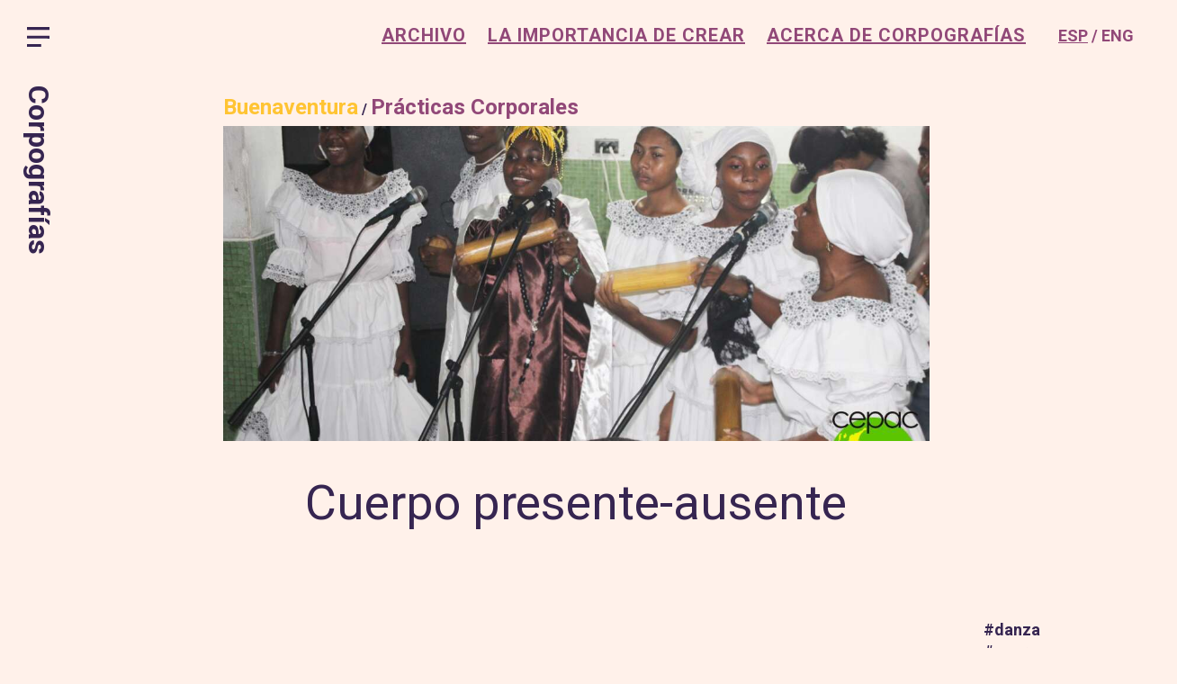

--- FILE ---
content_type: text/html; charset=UTF-8
request_url: https://corpografias.com/cuerpo-presente-ausente/
body_size: 7262
content:
<!doctype html>
<html lang="es-CO">
<head>
	<meta charset="UTF-8">
	<meta name="viewport" content="width=device-width, initial-scale=1">
	<link rel="profile" href="https://gmpg.org/xfn/11">

	<title>Cuerpo presente-ausente &#8211; Corpografías</title>
<link rel='dns-prefetch' href='//s.w.org' />
<link rel="alternate" type="application/rss+xml" title="Corpografías &raquo; Feed" href="https://corpografias.com/feed/" />
<link rel="alternate" type="application/rss+xml" title="Corpografías &raquo; RSS de los comentarios" href="https://corpografias.com/comments/feed/" />
<link rel="alternate" type="application/rss+xml" title="Corpografías &raquo; Cuerpo presente-ausente RSS de los comentarios" href="https://corpografias.com/cuerpo-presente-ausente/feed/" />
		<script>
			window._wpemojiSettings = {"baseUrl":"https:\/\/s.w.org\/images\/core\/emoji\/13.0.0\/72x72\/","ext":".png","svgUrl":"https:\/\/s.w.org\/images\/core\/emoji\/13.0.0\/svg\/","svgExt":".svg","source":{"concatemoji":"https:\/\/corpografias.com\/wp-includes\/js\/wp-emoji-release.min.js?ver=5.5.17"}};
			!function(e,a,t){var n,r,o,i=a.createElement("canvas"),p=i.getContext&&i.getContext("2d");function s(e,t){var a=String.fromCharCode;p.clearRect(0,0,i.width,i.height),p.fillText(a.apply(this,e),0,0);e=i.toDataURL();return p.clearRect(0,0,i.width,i.height),p.fillText(a.apply(this,t),0,0),e===i.toDataURL()}function c(e){var t=a.createElement("script");t.src=e,t.defer=t.type="text/javascript",a.getElementsByTagName("head")[0].appendChild(t)}for(o=Array("flag","emoji"),t.supports={everything:!0,everythingExceptFlag:!0},r=0;r<o.length;r++)t.supports[o[r]]=function(e){if(!p||!p.fillText)return!1;switch(p.textBaseline="top",p.font="600 32px Arial",e){case"flag":return s([127987,65039,8205,9895,65039],[127987,65039,8203,9895,65039])?!1:!s([55356,56826,55356,56819],[55356,56826,8203,55356,56819])&&!s([55356,57332,56128,56423,56128,56418,56128,56421,56128,56430,56128,56423,56128,56447],[55356,57332,8203,56128,56423,8203,56128,56418,8203,56128,56421,8203,56128,56430,8203,56128,56423,8203,56128,56447]);case"emoji":return!s([55357,56424,8205,55356,57212],[55357,56424,8203,55356,57212])}return!1}(o[r]),t.supports.everything=t.supports.everything&&t.supports[o[r]],"flag"!==o[r]&&(t.supports.everythingExceptFlag=t.supports.everythingExceptFlag&&t.supports[o[r]]);t.supports.everythingExceptFlag=t.supports.everythingExceptFlag&&!t.supports.flag,t.DOMReady=!1,t.readyCallback=function(){t.DOMReady=!0},t.supports.everything||(n=function(){t.readyCallback()},a.addEventListener?(a.addEventListener("DOMContentLoaded",n,!1),e.addEventListener("load",n,!1)):(e.attachEvent("onload",n),a.attachEvent("onreadystatechange",function(){"complete"===a.readyState&&t.readyCallback()})),(n=t.source||{}).concatemoji?c(n.concatemoji):n.wpemoji&&n.twemoji&&(c(n.twemoji),c(n.wpemoji)))}(window,document,window._wpemojiSettings);
		</script>
		<style>
img.wp-smiley,
img.emoji {
	display: inline !important;
	border: none !important;
	box-shadow: none !important;
	height: 1em !important;
	width: 1em !important;
	margin: 0 .07em !important;
	vertical-align: -0.1em !important;
	background: none !important;
	padding: 0 !important;
}
</style>
	<link rel='stylesheet' id='wp-block-library-css'  href='https://corpografias.com/wp-includes/css/dist/block-library/style.min.css?ver=5.5.17' type='text/css' media='all' />
<link rel='stylesheet' id='pgc-simply-gallery-block-frontend-css'  href='https://corpografias.com/wp-content/plugins/simply-gallery-block/blocks/blocks.uni.css?ver=1.7.4' type='text/css' media='all' />
<link rel='stylesheet' id='corpografias-style-css'  href='https://corpografias.com/wp-content/themes/corpografias/style.css?ver=1.0.0' type='text/css' media='all' />
<link rel="https://api.w.org/" href="https://corpografias.com/wp-json/" /><link rel="alternate" type="application/json" href="https://corpografias.com/wp-json/wp/v2/posts/153" /><link rel="EditURI" type="application/rsd+xml" title="RSD" href="https://corpografias.com/xmlrpc.php?rsd" />
<link rel="wlwmanifest" type="application/wlwmanifest+xml" href="https://corpografias.com/wp-includes/wlwmanifest.xml" /> 
<link rel='prev' title='Vigía del Fuerte: investigación creativa' href='https://corpografias.com/vigia-del-fuerte/' />
<link rel='next' title='El teatro en el Atrato' href='https://corpografias.com/el-teatro-en-el-atrato-2/' />
<meta name="generator" content="WordPress 5.5.17" />
<link rel="canonical" href="https://corpografias.com/cuerpo-presente-ausente/" />
<link rel='shortlink' href='https://corpografias.com/?p=153' />
<link rel="alternate" type="application/json+oembed" href="https://corpografias.com/wp-json/oembed/1.0/embed?url=https%3A%2F%2Fcorpografias.com%2Fcuerpo-presente-ausente%2F" />
<link rel="alternate" type="text/xml+oembed" href="https://corpografias.com/wp-json/oembed/1.0/embed?url=https%3A%2F%2Fcorpografias.com%2Fcuerpo-presente-ausente%2F&#038;format=xml" />
<link rel="pingback" href="https://corpografias.com/xmlrpc.php"><style>.recentcomments a{display:inline !important;padding:0 !important;margin:0 !important;}</style><link rel="icon" href="https://corpografias.com/wp-content/uploads/2021/02/cropped-favicon-32x32.png" sizes="32x32" />
<link rel="icon" href="https://corpografias.com/wp-content/uploads/2021/02/cropped-favicon-192x192.png" sizes="192x192" />
<link rel="apple-touch-icon" href="https://corpografias.com/wp-content/uploads/2021/02/cropped-favicon-180x180.png" />
<meta name="msapplication-TileImage" content="https://corpografias.com/wp-content/uploads/2021/02/cropped-favicon-270x270.png" />
</head>

<body data-rsssl=1 class="post-template-default single single-post postid-153 single-format-standard">
<div id="page" class="site">
	<a class="skip-link screen-reader-text" href="#primary">Skip to content</a>

	<header id="masthead" class="site-header">
		<div class="site-branding">
							<h1 class="site-title"><a href="https://corpografias.com/" rel="home">Corpografías</a></h1>
						</div><!-- .site-branding -->

		<nav id="site-navigation" class="main-navigation">
			<button class="menu-toggle" aria-controls="primary-menu" aria-expanded="false"><img src="https://corpografias.com/wp-content/themes/corpografias/images/menu.svg" ></button>
			<img src="https://corpografias.com/wp-content/themes/corpografias/images/close.svg" class="close_btn">
			<div class="menu-menu_1-container"><ul id="primary-menu" class="menu"><li id="menu-item-9" class="menu-item menu-item-type-post_type menu-item-object-page menu-item-home menu-item-9"><a href="https://corpografias.com/">Corpografías</a></li>
<li id="menu-item-71" class="menu-item menu-item-type-post_type menu-item-object-page menu-item-71"><a href="https://corpografias.com/unguia/">Unguía</a></li>
<li id="menu-item-6798" class="menu-item menu-item-type-post_type menu-item-object-post menu-item-6798"><a href="https://corpografias.com/vigia-del-fuerte/">Vigía del Fuerte</a></li>
<li id="menu-item-67" class="menu-item menu-item-type-post_type menu-item-object-page menu-item-67"><a href="https://corpografias.com/bojaya/">Bojayá</a></li>
<li id="menu-item-69" class="menu-item menu-item-type-post_type menu-item-object-page menu-item-69"><a href="https://corpografias.com/guapi/">Guapi</a></li>
<li id="menu-item-4081" class="menu-item menu-item-type-post_type menu-item-object-page menu-item-4081"><a href="https://corpografias.com/buenaventura/">Buenaventura</a></li>
<li id="menu-item-66" class="menu-item menu-item-type-post_type menu-item-object-page menu-item-66"><a href="https://corpografias.com/archivo/">Archivo</a></li>
<li id="menu-item-70" class="menu-item menu-item-type-post_type menu-item-object-page menu-item-70"><a href="https://corpografias.com/la-importancia-de-crear/">La importancia de crear</a></li>
<li id="menu-item-1297" class="menu-item menu-item-type-post_type menu-item-object-page menu-item-1297"><a href="https://corpografias.com/quienes-somos/">Acerca de Corpografías</a></li>
</ul></div>		</nav><!-- #site-navigation -->
		<nav><div class="custom-menu-class"><ul id="menu-menu_2" class="menu"><li id="menu-item-73" class="menu-item menu-item-type-post_type menu-item-object-page menu-item-73"><a href="https://corpografias.com/archivo/">Archivo</a></li>
<li id="menu-item-72" class="menu-item menu-item-type-post_type menu-item-object-page menu-item-72"><a href="https://corpografias.com/la-importancia-de-crear/">La importancia de crear</a></li>
<li id="menu-item-1499" class="menu-item menu-item-type-post_type menu-item-object-page menu-item-1499"><a href="https://corpografias.com/quienes-somos/">Acerca de Corpografías</a></li>
</ul></div></nav>
				 	
		<div id="language">
		<ul>	<li class="lang-item lang-item-249 lang-item-es current-lang lang-item-first"><a lang="es-CO" hreflang="es-CO" href="https://corpografias.com/cuerpo-presente-ausente/">ESP</a></li>
	<li class="lang-item lang-item-252 lang-item-en no-translation"><a lang="en-US" hreflang="en-US" href="https://corpografias.com/en/home-english/">ENG</a></li>
</ul>
	</div>
	</header><!-- #masthead -->

	<main id="primary" class="site-main">

		
<article id="post-153" class="post-153 post type-post status-publish format-standard has-post-thumbnail hentry category-buenaventura category-practicas-corporales tag-danza tag-cuerpo tag-ritualidad">

				<header class="entry-header bg" style="background-image:url(
		https://corpografias.com/wp-content/uploads/2020/10/Copia-de-Dia-Desaparecidos-2019-3.jpg);">
		<div class="item_categorias item_categorias_content">
		 <h2>    <a href="https://corpografias.com/category/buenaventura/" title=" Buenaventura">Buenaventura</a>	 </h2>
		<div class="link_morado">  /
		<a href="https://corpografias.com/category/practicas-corporales/" title="View all posts in Prácticas Corporales">Prácticas Corporales</a>					 </div>
				 </div>
		</header><!-- .entry-header -->
		<h1 class="entry-title bg">Cuerpo presente-ausente</h1>	


<div class="container_post">

	<div class="entry-content columns_post">

		<p><iframe src="https://www.youtube.com/embed/afWZ1SBvMQ4" width="560" height="315" frameborder="0" allowfullscreen="allowfullscreen"></iframe></p>
<p><i><span style="font-weight: 400;">El cuerpo presente-ausente</span></i><span style="font-weight: 400;"> es un performance del <a href="https://corpografias.com/cepac/">Grupo Folclórico Juvenil Arambeé (CEPAC)</a>, Buenaventura, que contiene danza, teatro y música, y está inspirado en un ritual mortuorio propio de la costa pacífica, también llamado “Cuerpo presente”, “Cuerpo ausente” o “Rito de llamamiento”. </span></p>
<p><span style="font-weight: 400;">La idea de este ritual es realizar oraciones con el fin de que la persona desaparecida retorne a su familia. Dichas desapariciones, inicialmente, estaban relacionadas con las tareas propias del pacífico, como pescar, cazar y cortar madera. El Grupo Folclórico Juvenil Arambeé recrea este ritual mortuorio por medio del performance y lo sitúa en el marco de las desapariciones forzadas que se han dado a raíz del conflicto armado. </span></p>
<p><span style="font-weight: 400;">Esta puesta en escena tiene tres cuadros que incluyen: danzas, canciones y teatro, e interpretan el ritual con la esperanza de encontrar a las víctimas de desaparición forzada. Como señala Héctor Fabio Micolta, este tipo de performance ha servido para la “reconstrucción de la cultura y como mecanismo de reparación de las víctimas del conflicto armado”.</span></p>


<figure class="wp-block-image size-large"><img loading="lazy" width="1024" height="683" src="https://corpografias.com/wp-content/uploads/2020/12/Copia-de-Dia-Desaparecidos-2019-2-1024x683.jpg" alt="" class="wp-image-2350" srcset="https://corpografias.com/wp-content/uploads/2020/12/Copia-de-Dia-Desaparecidos-2019-2-1024x683.jpg 1024w, https://corpografias.com/wp-content/uploads/2020/12/Copia-de-Dia-Desaparecidos-2019-2-300x200.jpg 300w, https://corpografias.com/wp-content/uploads/2020/12/Copia-de-Dia-Desaparecidos-2019-2-768x512.jpg 768w, https://corpografias.com/wp-content/uploads/2020/12/Copia-de-Dia-Desaparecidos-2019-2.jpg 1200w" sizes="(max-width: 1024px) 100vw, 1024px" /><figcaption>Mandala de la obra el Cuerpo presente-ausente en la conmemoración del día de los desaparecidos en el año 2020. Foto: Buenaventura, 2020. Archivo: CEPAC.</figcaption></figure>



<figure class="wp-block-image size-large"><img loading="lazy" width="1024" height="576" src="https://corpografias.com/wp-content/uploads/2020/12/Copia-de-Dia-Desaparecidos-2019-1-1024x576.jpg" alt="" class="wp-image-2351" srcset="https://corpografias.com/wp-content/uploads/2020/12/Copia-de-Dia-Desaparecidos-2019-1-1024x576.jpg 1024w, https://corpografias.com/wp-content/uploads/2020/12/Copia-de-Dia-Desaparecidos-2019-1-300x169.jpg 300w, https://corpografias.com/wp-content/uploads/2020/12/Copia-de-Dia-Desaparecidos-2019-1-768x432.jpg 768w, https://corpografias.com/wp-content/uploads/2020/12/Copia-de-Dia-Desaparecidos-2019-1.jpg 1200w" sizes="(max-width: 1024px) 100vw, 1024px" /><figcaption>Yenith Marcela Giraldo Arango, integrante del grupo y de la CEPAC, en intervención en la conmemoración del día de los desaparecidos en el año 2020. Foto: Buenaventura, 2020. Archivo: CEPAC.</figcaption></figure>



<p>El cuerpo presente de las y los bailarines se vuelve el conducto para conectarse con los cuerpos ausentes de tantas víctimas de la violencia de la ciudad y de esta manera, generar espacios y estrategias para realizar el duelo y conectarse con el plano espiritual por medio de este performance.</p>



<figure class="wp-block-image size-large"><img loading="lazy" width="1024" height="683" src="https://corpografias.com/wp-content/uploads/2020/12/Copia-de-Dia-Desaparecidos-2019-4-1024x683.jpg" alt="" class="wp-image-2352" srcset="https://corpografias.com/wp-content/uploads/2020/12/Copia-de-Dia-Desaparecidos-2019-4-1024x683.jpg 1024w, https://corpografias.com/wp-content/uploads/2020/12/Copia-de-Dia-Desaparecidos-2019-4-300x200.jpg 300w, https://corpografias.com/wp-content/uploads/2020/12/Copia-de-Dia-Desaparecidos-2019-4-768x512.jpg 768w, https://corpografias.com/wp-content/uploads/2020/12/Copia-de-Dia-Desaparecidos-2019-4.jpg 1200w" sizes="(max-width: 1024px) 100vw, 1024px" /><figcaption>Foto de la presentación de la obra El cuerpo presente-ausente en la conmemoración del día de los desaparecidos en el año 2020. Foto: Buenaventura, 2020. Archivo: CEPAC.</figcaption></figure>



<p></p>
	</div><!-- .entry-content -->
		<div class="entry-destacados columns_post">
			<div class="entry-tags  ">
													<a href="https://corpografias.com/tag/danza/"><span>#</span>danza</a><br>
																		<a href="https://corpografias.com/tag/cuerpo/"><span>#</span>cuerpo</a><br>
																		<a href="https://corpografias.com/tag/ritualidad/"><span>#</span>ritualidad</a><br>
												</div>
	    
					 <!-- link_video -->
			 <div class="item visible	buenaventura practicas-corporales  ">

								<a  href="https://corpografias.com/piezas-sociales/">
 									  <h4 class="entry-title">Piezas Sociales</h4>										 <div class="thumb">
											 <img class="btn_play" src="https://corpografias.com/wp-content/themes/corpografias/images/btn_play.svg">
											 
			<div class="post-thumbnail">
				<img width="1200" height="794" src="https://corpografias.com/wp-content/uploads/2020/10/IMG-20170118-WA0013.jpg" class="attachment-post-thumbnail size-post-thumbnail wp-post-image" alt="" loading="lazy" srcset="https://corpografias.com/wp-content/uploads/2020/10/IMG-20170118-WA0013.jpg 1200w, https://corpografias.com/wp-content/uploads/2020/10/IMG-20170118-WA0013-300x199.jpg 300w, https://corpografias.com/wp-content/uploads/2020/10/IMG-20170118-WA0013-1024x678.jpg 1024w, https://corpografias.com/wp-content/uploads/2020/10/IMG-20170118-WA0013-768x508.jpg 768w" sizes="(max-width: 1200px) 100vw, 1200px" />			</div><!-- .post-thumbnail -->

												 </div>
								 </a>
								 <div class="excerpt"><p>Proceso que resignifica la tradición desde una mirada crítica del contexto</p>
</div>

								 <div class="item_categorias">
										Buenaventura Prácticas Corporales </div>
		 </div>

			 
        
					 <!-- link_audio -->
			 <div class="item visible audio bojaya practicas-corporales  " style="background-image:url(https://corpografias.com/wp-content/themes/corpografias/images/fondo_audio.png);">


							 <a  href="https://corpografias.com/canto-de-alabaos/"> <img class="btn_play" src="https://corpografias.com/wp-content/themes/corpografias/images/btn_play.svg">

									 <h4 class="entry-title">Canto de alabaos</h4>								 </a>

								 <div class="excerpt"><p>Los alabaos son cantos que hacen parte de los rituales mortuorios propios de los pueblos afro del Pacífico colombiano.</p>
</div>
								 <div class="item_categorias">
										Bojayá Prácticas Corporales </div>
		 </div>
		 
        
					 <!-- link_video -->
			 <div class="item visible	buenaventura perfiles  ">

								<a  href="https://corpografias.com/grupo-arambee/">
 									  <h4 class="entry-title">Grupo Folclórico Juvenil Arambeé</h4>										 <div class="thumb">
											 <img class="btn_play" src="https://corpografias.com/wp-content/themes/corpografias/images/btn_play.svg">
											 
			<div class="post-thumbnail">
				<img width="640" height="480" src="https://corpografias.com/wp-content/uploads/2020/11/IMG-20160719-WA0039.jpg" class="attachment-post-thumbnail size-post-thumbnail wp-post-image" alt="" loading="lazy" srcset="https://corpografias.com/wp-content/uploads/2020/11/IMG-20160719-WA0039.jpg 640w, https://corpografias.com/wp-content/uploads/2020/11/IMG-20160719-WA0039-300x225.jpg 300w" sizes="(max-width: 640px) 100vw, 640px" />			</div><!-- .post-thumbnail -->

												 </div>
								 </a>
								 <div class="excerpt"><p>Iniciativa artística de la Corporación Centro Pastoral Afrodescendiente</p>
</div>

								 <div class="item_categorias">
										Buenaventura Perfiles </div>
		 </div>

			 
        
						 <!-- img arriba -->
				 <div class="item visible	buenaventura objetos  "  >

					 <div class="thumb">
			<div class="post-thumbnail">
				<img width="1200" height="800" src="https://corpografias.com/wp-content/uploads/2020/11/WhatsApp-Image-2021-01-28-at-11.17.43-AM.jpeg" class="attachment-post-thumbnail size-post-thumbnail wp-post-image" alt="" loading="lazy" srcset="https://corpografias.com/wp-content/uploads/2020/11/WhatsApp-Image-2021-01-28-at-11.17.43-AM.jpeg 1200w, https://corpografias.com/wp-content/uploads/2020/11/WhatsApp-Image-2021-01-28-at-11.17.43-AM-300x200.jpeg 300w, https://corpografias.com/wp-content/uploads/2020/11/WhatsApp-Image-2021-01-28-at-11.17.43-AM-1024x683.jpeg 1024w, https://corpografias.com/wp-content/uploads/2020/11/WhatsApp-Image-2021-01-28-at-11.17.43-AM-768x512.jpeg 768w" sizes="(max-width: 1200px) 100vw, 1200px" />			</div><!-- .post-thumbnail -->

		 </div>

					 <a  href="https://corpografias.com/mandalas-buenaventura/">
									<h4 class="entry-title">Mandalas</h4></a>
									<p>La palabra “mandala” proviene, según el Diccionario de la Real Academia Español, del sánscrito mándala, [&#8230;]</p>

									<div class="item_categorias">
			 							Buenaventura Objetos </div>

		 </div>
	
        
			<!-- imagen centro -->
				<div class="item centro visible	buenaventura practicas-corporales  " >
					 <a  href="https://corpografias.com/rituales-mortuorios/">
									<h4 class="entry-title">Rituales mortuorios</h4></a>

									<div class="thumb">
			<div class="post-thumbnail">
				<img width="1426" height="980" src="https://corpografias.com/wp-content/uploads/2020/10/Screen-Shot-2020-10-02-at-9.15.47-AM.png" class="attachment-post-thumbnail size-post-thumbnail wp-post-image" alt="" loading="lazy" srcset="https://corpografias.com/wp-content/uploads/2020/10/Screen-Shot-2020-10-02-at-9.15.47-AM.png 1426w, https://corpografias.com/wp-content/uploads/2020/10/Screen-Shot-2020-10-02-at-9.15.47-AM-300x206.png 300w, https://corpografias.com/wp-content/uploads/2020/10/Screen-Shot-2020-10-02-at-9.15.47-AM-1024x704.png 1024w, https://corpografias.com/wp-content/uploads/2020/10/Screen-Shot-2020-10-02-at-9.15.47-AM-768x528.png 768w" sizes="(max-width: 1426px) 100vw, 1426px" />			</div><!-- .post-thumbnail -->

		 </div>
									<p>Investigación Rituales mortuorios afro del Pacífico de la Corporación Centro Pastoral Afrocolombiana</p>

									<div class="item_categorias">
								 		Buenaventura Prácticas Corporales </div>

			 </div>
		 
        
						 <!-- img arriba -->
				 <div class="item visible	unguia procesos-de-creacion  "  >

					 <div class="thumb">
			<div class="post-thumbnail">
				<img width="563" height="417" src="https://corpografias.com/wp-content/uploads/2020/12/204539_000_035_20080922_ps.700x700_-Kamu-Igar-e1611205767408.jpg" class="attachment-post-thumbnail size-post-thumbnail wp-post-image" alt="Pictografía Kammu Igar" loading="lazy" srcset="https://corpografias.com/wp-content/uploads/2020/12/204539_000_035_20080922_ps.700x700_-Kamu-Igar-e1611205767408.jpg 563w, https://corpografias.com/wp-content/uploads/2020/12/204539_000_035_20080922_ps.700x700_-Kamu-Igar-e1611205767408-300x222.jpg 300w" sizes="(max-width: 563px) 100vw, 563px" />			</div><!-- .post-thumbnail -->

		 </div>

					 <a  href="https://corpografias.com/recordar-los-cantos/">
									<h4 class="entry-title">Recordar los cantos</h4></a>
									<p>Tratamientos medicinales y pictografías para no olvidar los cantos</p>

									<div class="item_categorias">
			 							Unguía Procesos de Creación </div>

		 </div>
	
        	
	</div>
</div>
</article><!-- #post-153 -->

	</main><!-- #main -->

<script src="https://corpografias.com/wp-content/themes/corpografias/js/jquery-1.12.0.min.js"></script>
<script src="https://corpografias.com/wp-content/themes/corpografias/js/main.js"></script>



  

  <script>
  // Select all links with hashes
  $('a[href*="#"]')
  // Remove links that don't actually link to anything
  .not('[href="#"]')
  .not('[href="#0"]')
  .click(function(event) {
  // On-page links
  if (
    location.pathname.replace(/^\//, '') == this.pathname.replace(/^\//, '')
    &&
    location.hostname == this.hostname
  ) {
    // Figure out element to scroll to
    var target = $(this.hash);
    target = target.length ? target : $('[name=' + this.hash.slice(1) + ']');
    // Does a scroll target exist?
    if (target.length) {
      // Only prevent default if animation is actually gonna happen
      event.preventDefault();
      $('html, body').animate({
        scrollTop: target.offset().top
      }, 1000, function() {
        // Callback after animation
        // Must change focus!
        var $target = $(target);
        $target.focus();
        if ($target.is(":focus")) { // Checking if the target was focused
          return false;
        } else {
          $target.attr('tabindex','-1'); // Adding tabindex for elements not focusable
          $target.focus(); // Set focus again
        };
      });
    }
  }
  });

  </script>
<!--
	<footer id="colophon" class="site-footer">
		<div class="site-info">
		</div>
	</footer> -->
</div><!-- #page -->

<script id='pgc-simply-gallery-block-script-js-extra'>
var PGC_SGB = {"ajaxurl":"https:\/\/corpografias.com\/wp-admin\/admin-ajax.php","nonce":"9ba9ec2577","assets":"https:\/\/corpografias.com\/wp-content\/plugins\/simply-gallery-block\/assets\/","skinsFolder":"https:\/\/corpografias.com\/wp-content\/plugins\/simply-gallery-block\/blocks\/skins\/","skinsList":{"pgc_sgb_grid":"https:\/\/corpografias.com\/wp-content\/plugins\/simply-gallery-block\/blocks\/skins\/pgc_sgb_grid.js?ver=1.7.4","pgc_sgb_justified":"https:\/\/corpografias.com\/wp-content\/plugins\/simply-gallery-block\/blocks\/skins\/pgc_sgb_justified.js?ver=1.7.4","pgc_sgb_masonry":"https:\/\/corpografias.com\/wp-content\/plugins\/simply-gallery-block\/blocks\/skins\/pgc_sgb_masonry.js?ver=1.7.4","pgc_sgb_slider":"https:\/\/corpografias.com\/wp-content\/plugins\/simply-gallery-block\/blocks\/skins\/pgc_sgb_slider.js?ver=1.7.4"},"skinsSettings":{"pgc_sgb_grid":false,"pgc_sgb_justified":false,"pgc_sgb_masonry":false,"pgc_sgb_slider":{"collectionThumbRecomendedWidth":200,"thumbSpacing":5,"externalLink":false,"externalLinkDefName":"Read More","externalLinkTextColor":"rgba(0,0,0,1)","externalLinkBgColor":"rgba(255,255,255,1)","externalLinkFontSize":18,"captions":true,"captionSrc":"caption","captionHAlign":"bottom","collectionthumbHoverTitleFontSize":18,"collectionthumbRoundedCorners":0,"collectionthumbHoverTitleTextColor":"rgba(255,255,255,1)","collectionthumbHoverTitleTextBgColor":"rgba(0,0,0,0.8)","collectionthumbHoverBgColor":"rgba(0,0,0,0.4)","collectionThumbSubMenuDownload":false,"collectionThumbSubMenuShare":false,"collectionThumbSubMenuBgColor":"rgba(0,0,0,0.4)","collectionThumbSubMenuBgColorHover":"rgba(255,255,255,1)","collectionThumbSubMenuIconColor":"rgba(255,255,255,1)","collectionThumbSubMenuIconColorHover":"rgba(0,0,0,1)","sliderMaxHeight":420,"sliderAdminWidth":1,"responsiveHeight":false,"collectionColumns":1,"sliderAnimation":"animation","sliderNextPrevNavigation":true,"sliderNextPrevBgColor":"rgba(255,255,255,1)","sliderNextPrevBgColorHover":"rgba(0,0,0,1)","sliderNextPrevIconColor":"rgba(0,0,0,1)","sliderNextPrevIconColorHover":"rgba(255,255,255,1)","sliderThumbsNavi":true,"sliderThumbsNaviColor":"rgba(255,255,255,1)","sliderDotNavi":false,"sliderDotNaviBgColor":"rgba(0,0,0,.4)","sliderDotNaviBgColorHover":"rgba(255,255,255,1)","autoPlay":false,"autoPlayDelay":4,"autoPlayMouseStoper":true,"deepLinking":false,"useLightbox":false,"lazyLoading":false,"contentNoPadding":false,"galleryPreloaderColor":"rgba(230,230,230,1)","galleryBgColor":"rgba(0,0,0,0)","galleryBorderRadius":0,"modaBgColor":"rgba(0,0,0,0.8)","modalIconColor":"rgba(255,255,255,1)","modalIconColorHover":"rgba(255,255,255,0.8)","shareFacebook":false,"shareTwitter":false,"sharePinterest":false,"sliderItemDownload":false,"shareCopyLink":false,"copyRProtection":true,"copyRAlert":"Hello, this photo is mine!","sliderScrollNavi":false,"sliderNextPrevAnimation":"animation","galleryScrollPositionControll":false,"sliderItemCounterEnable":true,"sliderCaptionSrc":"caption","sliderItemTitleEnable":false,"sliderItemTitleFontSize":18,"sliderItemTitleTextColor":"rgba(255,255,255,1)","itemCounterColor":"rgba(255,255,255,1)","sliderThumbBarEnable":true,"sliderThumbBarHoverColor":"rgba(240,240,240,1)","sliderBgColor":"rgba(0,0,0,0.8)","sliderPreloaderColor":"rgba(240,240,240,1)","sliderHeaderFooterBgColor":"rgba(0,0,0,0.4)","sliderNavigationColor":"rgba(0,0,0,1)","sliderNavigationColorOver":"rgba(255,255,255,1)","sliderNavigationIconColor":"rgba(255,255,255,1)","sliderNavigationIconColorOver":"rgba(0,0,0,1)","sliderSlideshow":true,"sliderSlideshowDelay":8,"slideshowIndicatorColor":"rgba(255,255,255,1)","slideshowIndicatorColorBg":"rgba(255,255,255,0.5)","sliderThumbSubMenuBackgroundColor":"rgba(255,255,255,0)","sliderThumbSubMenuBackgroundColorOver":"rgba(255,255,255,1)","sliderThumbSubMenuIconColor":"rgba(255,255,255,1)","sliderThumbSubMenuIconHoverColor":"rgba(0,0,0,1)","sliderSocialShareEnabled":true,"sliderZoomEnable":true,"sliderFullscreenEnabled":true}},"admin":""};
var PGC_SGB = {"assets":"https:\/\/corpografias.com\/wp-content\/plugins\/simply-gallery-block\/assets\/","skinsFolder":"https:\/\/corpografias.com\/wp-content\/plugins\/simply-gallery-block\/blocks\/skins\/","skinsList":{"pgc_sgb_grid":"https:\/\/corpografias.com\/wp-content\/plugins\/simply-gallery-block\/blocks\/skins\/pgc_sgb_grid.js?ver=1.7.4","pgc_sgb_justified":"https:\/\/corpografias.com\/wp-content\/plugins\/simply-gallery-block\/blocks\/skins\/pgc_sgb_justified.js?ver=1.7.4","pgc_sgb_masonry":"https:\/\/corpografias.com\/wp-content\/plugins\/simply-gallery-block\/blocks\/skins\/pgc_sgb_masonry.js?ver=1.7.4","pgc_sgb_slider":"https:\/\/corpografias.com\/wp-content\/plugins\/simply-gallery-block\/blocks\/skins\/pgc_sgb_slider.js?ver=1.7.4"},"skinsSettings":{"pgc_sgb_grid":false,"pgc_sgb_justified":false,"pgc_sgb_masonry":false,"pgc_sgb_slider":{"collectionThumbRecomendedWidth":200,"thumbSpacing":5,"externalLink":false,"externalLinkDefName":"Read More","externalLinkTextColor":"rgba(0,0,0,1)","externalLinkBgColor":"rgba(255,255,255,1)","externalLinkFontSize":18,"captions":true,"captionSrc":"caption","captionHAlign":"bottom","collectionthumbHoverTitleFontSize":18,"collectionthumbRoundedCorners":0,"collectionthumbHoverTitleTextColor":"rgba(255,255,255,1)","collectionthumbHoverTitleTextBgColor":"rgba(0,0,0,0.8)","collectionthumbHoverBgColor":"rgba(0,0,0,0.4)","collectionThumbSubMenuDownload":false,"collectionThumbSubMenuShare":false,"collectionThumbSubMenuBgColor":"rgba(0,0,0,0.4)","collectionThumbSubMenuBgColorHover":"rgba(255,255,255,1)","collectionThumbSubMenuIconColor":"rgba(255,255,255,1)","collectionThumbSubMenuIconColorHover":"rgba(0,0,0,1)","sliderMaxHeight":420,"sliderAdminWidth":1,"responsiveHeight":false,"collectionColumns":1,"sliderAnimation":"animation","sliderNextPrevNavigation":true,"sliderNextPrevBgColor":"rgba(255,255,255,1)","sliderNextPrevBgColorHover":"rgba(0,0,0,1)","sliderNextPrevIconColor":"rgba(0,0,0,1)","sliderNextPrevIconColorHover":"rgba(255,255,255,1)","sliderThumbsNavi":true,"sliderThumbsNaviColor":"rgba(255,255,255,1)","sliderDotNavi":false,"sliderDotNaviBgColor":"rgba(0,0,0,.4)","sliderDotNaviBgColorHover":"rgba(255,255,255,1)","autoPlay":false,"autoPlayDelay":4,"autoPlayMouseStoper":true,"deepLinking":false,"useLightbox":false,"lazyLoading":false,"contentNoPadding":false,"galleryPreloaderColor":"rgba(230,230,230,1)","galleryBgColor":"rgba(0,0,0,0)","galleryBorderRadius":0,"modaBgColor":"rgba(0,0,0,0.8)","modalIconColor":"rgba(255,255,255,1)","modalIconColorHover":"rgba(255,255,255,0.8)","shareFacebook":false,"shareTwitter":false,"sharePinterest":false,"sliderItemDownload":false,"shareCopyLink":false,"copyRProtection":true,"copyRAlert":"Hello, this photo is mine!","sliderScrollNavi":false,"sliderNextPrevAnimation":"animation","galleryScrollPositionControll":false,"sliderItemCounterEnable":true,"sliderCaptionSrc":"caption","sliderItemTitleEnable":false,"sliderItemTitleFontSize":18,"sliderItemTitleTextColor":"rgba(255,255,255,1)","itemCounterColor":"rgba(255,255,255,1)","sliderThumbBarEnable":true,"sliderThumbBarHoverColor":"rgba(240,240,240,1)","sliderBgColor":"rgba(0,0,0,0.8)","sliderPreloaderColor":"rgba(240,240,240,1)","sliderHeaderFooterBgColor":"rgba(0,0,0,0.4)","sliderNavigationColor":"rgba(0,0,0,1)","sliderNavigationColorOver":"rgba(255,255,255,1)","sliderNavigationIconColor":"rgba(255,255,255,1)","sliderNavigationIconColorOver":"rgba(0,0,0,1)","sliderSlideshow":true,"sliderSlideshowDelay":8,"slideshowIndicatorColor":"rgba(255,255,255,1)","slideshowIndicatorColorBg":"rgba(255,255,255,0.5)","sliderThumbSubMenuBackgroundColor":"rgba(255,255,255,0)","sliderThumbSubMenuBackgroundColorOver":"rgba(255,255,255,1)","sliderThumbSubMenuIconColor":"rgba(255,255,255,1)","sliderThumbSubMenuIconHoverColor":"rgba(0,0,0,1)","sliderSocialShareEnabled":true,"sliderZoomEnable":true,"sliderFullscreenEnabled":true}}};
</script>
<script src='https://corpografias.com/wp-content/plugins/simply-gallery-block/blocks/pgc_sgb.min.js?ver=1.7.4' id='pgc-simply-gallery-block-script-js'></script>
<script src='https://corpografias.com/wp-content/themes/corpografias/js/navigation.js?ver=1.0.0' id='corpografias-navigation-js'></script>
<script src='https://corpografias.com/wp-includes/js/comment-reply.min.js?ver=5.5.17' id='comment-reply-js'></script>
<script src='https://corpografias.com/wp-includes/js/wp-embed.min.js?ver=5.5.17' id='wp-embed-js'></script>

<script defer src="https://static.cloudflareinsights.com/beacon.min.js/vcd15cbe7772f49c399c6a5babf22c1241717689176015" integrity="sha512-ZpsOmlRQV6y907TI0dKBHq9Md29nnaEIPlkf84rnaERnq6zvWvPUqr2ft8M1aS28oN72PdrCzSjY4U6VaAw1EQ==" data-cf-beacon='{"version":"2024.11.0","token":"1afd0a8e84a848db8753983e2917d79f","r":1,"server_timing":{"name":{"cfCacheStatus":true,"cfEdge":true,"cfExtPri":true,"cfL4":true,"cfOrigin":true,"cfSpeedBrain":true},"location_startswith":null}}' crossorigin="anonymous"></script>
</body>
</html>


--- FILE ---
content_type: text/css
request_url: https://corpografias.com/wp-content/themes/corpografias/style.css?ver=1.0.0
body_size: 18096
content:
/*!
Theme Name: Corpografías
Theme URI: http://underscores.me/
Author: LGDC
Author URI: https://lagentedelcomun.info/
Description: Description
Version: 1.0.0
Tested up to: 5.4
Requires PHP: 5.6
License: GNU General Public License v2 or later
License URI: LICENSE
Text Domain: corpografias
Tags: custom-background, custom-logo, custom-menu, featured-images, threaded-comments, translation-ready

This theme, like WordPress, is licensed under the GPL.
Use it to make something cool, have fun, and share what you've learned.

Corpografías is based on Underscores https://underscores.me/, (C) 2012-2020 Automattic, Inc.
Underscores is distributed under the terms of the GNU GPL v2 or later.

Normalizing styles have been helped along thanks to the fine work of
Nicolas Gallagher and Jonathan Neal https://necolas.github.io/normalize.css/
*/

/*--------------------------------------------------------------
>>> TABLE OF CONTENTS:
----------------------------------------------------------------
# Generic
	- Normalize
	- Box sizing
# Base
	- Typography
	- Elements
	- Links
	- Forms
## Layouts
# Components
	- Navigation
	- Posts and pages
	- Comments
	- Widgets
	- Media
	- Captions
	- Galleries
# plugins
	- Jetpack infinite scroll
# Utilities
	- Accessibility
	- Alignments

--------------------------------------------------------------*/

/*--------------------------------------------------------------
# Generic
--------------------------------------------------------------*/

/* Normalize
--------------------------------------------- */

/*! normalize.css v8.0.1 | MIT License | github.com/necolas/normalize.css */

/* Document
	 ========================================================================== */
/*
	 @font-face {
	     font-family: 'ArialMT';
	     src: url('fonts/ArialMT.eot');
	     src: url('fonts/ArialMT.eot?#iefix') format('embedded-opentype'),
	         url('fonts/ArialMT.woff2') format('woff2'),
	         url('fonts/ArialMT.woff') format('woff'),
	         url('fonts/ArialMT.ttf') format('truetype'),
	         url('fonts/ArialMT.svg#ArialMT') format('svg');
	     font-weight: 500;
	     font-style: normal;
	     font-display: swap;
	 }

	 @font-face {
	     font-family: 'Roboto', sans-serif;
	     src: url('fonts/NNForeverGroteskSTD-Normal.eot');
	     src: url('fonts/NNForeverGroteskSTD-Normal.eot?#iefix') format('embedded-opentype'),
	         url('fonts/NNForeverGroteskSTD-Normal.woff2') format('woff2'),
	         url('fonts/NNForeverGroteskSTD-Normal.woff') format('woff'),
	         url('fonts/NNForeverGroteskSTD-Normal.ttf') format('truetype'),
	         url('fonts/NNForeverGroteskSTD-Normal.svg#NNForeverGroteskSTD-Normal') format('svg');
	     font-weight: normal;
	     font-style: normal;
	     font-display: swap;
	 } */

	 @import url('https://fonts.googleapis.com/css2?family=Roboto:ital,wght@0,400;0,700;1,400;1,700&display=swap');

/**
 * 1. Correct the line height in all browsers.
 * 2. Prevent adjustments of font size after orientation changes in iOS.
 */
html {
	line-height: 1.15;
	-webkit-text-size-adjust: 100%;
}

/* Sections
	 ========================================================================== */

/**
 * Remove the margin in all browsers.
 */
body {
	margin: 0;
}

/**
 * Render the `main` element consistently in IE.
 */
main {
	display: block;
}

/**
 * Correct the font size and margin on `h1` elements within `section` and
 * `article` contexts in Chrome, Firefox, and Safari.
 */
h1 {
	font-size: 2em;
	margin: 0.67em 0;
}

/* Grouping content
	 ========================================================================== */

/**
 * 1. Add the correct box sizing in Firefox.
 * 2. Show the overflow in Edge and IE.
 */
hr {
	box-sizing: content-box;
	height: 0;
	overflow: visible;
}

/**
 * 1. Correct the inheritance and scaling of font size in all browsers.
 * 2. Correct the odd `em` font sizing in all browsers.
 */
pre {
	font-family: monospace, monospace;
	font-size: 1em;
}

/* Text-level semantics
	 ========================================================================== */

/**
 * Remove the gray background on active links in IE 10.
 */
a {
	background-color: transparent;
}

/**
 * 1. Remove the bottom border in Chrome 57-
 * 2. Add the correct text decoration in Chrome, Edge, IE, Opera, and Safari.
 */
abbr[title] {
	border-bottom: none;
	text-decoration: underline;
	text-decoration: underline dotted;
}

/**
 * Add the correct font weight in Chrome, Edge, and Safari.
 */
b,
strong {
	font-weight: bolder;
}

/**
 * 1. Correct the inheritance and scaling of font size in all browsers.
 * 2. Correct the odd `em` font sizing in all browsers.
 */
code,
kbd,
samp {
	font-family: monospace, monospace;
	font-size: 1em;
}

/**
 * Add the correct font size in all browsers.
 */
small {
	font-size: 80%;
}

/**
 * Prevent `sub` and `sup` elements from affecting the line height in
 * all browsers.
 */
sub,
sup {
	font-size: 75%;
	line-height: 0;
	position: relative;
	vertical-align: baseline;
}

sub {
	bottom: -0.25em;
}

sup {
	top: -0.5em;
}

/* Embedded content
	 ========================================================================== */

/**
 * Remove the border on images inside links in IE 10.
 */
img {
	border-style: none;
}

/* Forms
	 ========================================================================== */

/**
 * 1. Change the font styles in all browsers.
 * 2. Remove the margin in Firefox and Safari.
 */
button,
input,
optgroup,
select,
textarea {
	font-family: inherit;
	font-size: 100%;
	line-height: 1.15;
	margin: 0;
}

/**
 * Show the overflow in IE.
 * 1. Show the overflow in Edge.
 */
button,
input {
	overflow: visible;
}

/**
 * Remove the inheritance of text transform in Edge, Firefox, and IE.
 * 1. Remove the inheritance of text transform in Firefox.
 */
button,
select {
	text-transform: none;
}

/**
 * Correct the inability to style clickable types in iOS and Safari.
 */
button,
[type="button"],
[type="reset"],
[type="submit"] {
	-webkit-appearance: button;
}

/**
 * Remove the inner border and padding in Firefox.
 */
button::-moz-focus-inner,
[type="button"]::-moz-focus-inner,
[type="reset"]::-moz-focus-inner,
[type="submit"]::-moz-focus-inner {
	border-style: none;
	padding: 0;
}

/**
 * Restore the focus styles unset by the previous rule.
 */
button:-moz-focusring,
[type="button"]:-moz-focusring,
[type="reset"]:-moz-focusring,
[type="submit"]:-moz-focusring {
	outline: 1px dotted ButtonText;
}

/**
 * Correct the padding in Firefox.
 */
fieldset {
	padding: 0.35em 0.75em 0.625em;
}

/**
 * 1. Correct the text wrapping in Edge and IE.
 * 2. Correct the color inheritance from `fieldset` elements in IE.
 * 3. Remove the padding so developers are not caught out when they zero out
 *		`fieldset` elements in all browsers.
 */
legend {
	box-sizing: border-box;
	color: inherit;
	display: table;
	max-width: 100%;
	padding: 0;
	white-space: normal;
}

/**
 * Add the correct vertical alignment in Chrome, Firefox, and Opera.
 */
progress {
	vertical-align: baseline;
}

/**
 * Remove the default vertical scrollbar in IE 10+.
 */
textarea {
	overflow: auto;
}

/**
 * 1. Add the correct box sizing in IE 10.
 * 2. Remove the padding in IE 10.
 */
[type="checkbox"],
[type="radio"] {
	box-sizing: border-box;
	padding: 0;
}

/**
 * Correct the cursor style of increment and decrement buttons in Chrome.
 */
[type="number"]::-webkit-inner-spin-button,
[type="number"]::-webkit-outer-spin-button {
	height: auto;
}

/**
 * 1. Correct the odd appearance in Chrome and Safari.
 * 2. Correct the outline style in Safari.
 */
[type="search"] {
	-webkit-appearance: textfield;
	outline-offset: -2px;
}

/**
 * Remove the inner padding in Chrome and Safari on macOS.
 */
[type="search"]::-webkit-search-decoration {
	-webkit-appearance: none;
}

/**
 * 1. Correct the inability to style clickable types in iOS and Safari.
 * 2. Change font properties to `inherit` in Safari.
 */
::-webkit-file-upload-button {
	-webkit-appearance: button;
	font: inherit;
}

/* Interactive
	 ========================================================================== */

/*
 * Add the correct display in Edge, IE 10+, and Firefox.
 */
details {
	display: block;
}

/*
 * Add the correct display in all browsers.
 */
summary {
	display: list-item;
}

/* Misc
	 ========================================================================== */

/**
 * Add the correct display in IE 10+.
 */
template {
	display: none;
}

/**
 * Add the correct display in IE 10.
 */
[hidden] {
	display: none;
}

/* Box sizing
--------------------------------------------- */

/* Inherit box-sizing to more easily change it's value on a component level.
@link http://css-tricks.com/inheriting-box-sizing-probably-slightly-better-best-practice/ */
*,
*::before,
*::after {
	box-sizing: inherit;
}

html {
	box-sizing: border-box;
}

/*--------------------------------------------------------------
# Base
--------------------------------------------------------------*/

/* Typography
--------------------------------------------- */
body,
button,
input,
select,
optgroup,
textarea {
	color: #404040;
	font-family: -apple-system, BlinkMacSystemFont, "Segoe UI", Roboto, Oxygen-Sans, Ubuntu, Cantarell, "Helvetica Neue", sans-serif;
	font-size: 1rem;
	line-height: 1.5;
}

h1,
h2,
h3,
h4,
h5,
h6 {
	clear: both;
}

p {
	margin-bottom: 1.5em;
}

dfn,
cite,
em,
i {
	font-style: italic;
}

blockquote {
	margin: 0 1.5em;
}

address {
	margin: 0 0 1.5em;
}

pre {
	background: #eee;
	font-family: "Courier 10 Pitch", courier, monospace;
	line-height: 1.6;
	margin-bottom: 1.6em;
	max-width: 100%;
	overflow: auto;
	padding: 1.6em;
}

code,
kbd,
tt,
var {
	font-family: monaco, consolas, "Andale Mono", "DejaVu Sans Mono", monospace;
}

abbr,
acronym {
	border-bottom: 1px dotted #666;
	cursor: help;
}

mark,
ins {
	background: #fff9c0;
	text-decoration: none;
}

big {
	font-size: 125%;
}

/* Elements
--------------------------------------------- */
body {
	background: #fff;
}

hr {
	background-color: #ccc;
	border: 0;
	height: 1px;
	margin-bottom: 1.5em;
}

ul,
ol {
	margin: 0 0 1.5em 3em;
}

ul {
	list-style: disc;
}

ol {
	list-style: decimal;
}

li > ul,
li > ol {
	margin-bottom: 0;
	margin-left: 1.5em;
}

dt {
	font-weight: 700;
}

dd {
	margin: 0 1.5em 1.5em;
}

/* Make sure embeds and iframes fit their containers. */
embed,
iframe,
object {
	max-width: 100%;
}

img {
	height: auto;
	max-width: 100%;
}

figure {
	margin: 1em 0;
}

table {
	margin: 0 0 1.5em;
	width: 100%;
}

/* Links
--------------------------------------------- */
a {
	color: #4169e1;
}

a:visited {
	color: #800080;
}

a:hover,
a:focus,
a:active {
	color: #191970;
}

a:focus {
	outline: thin dotted;
}

a:hover,
a:active {
	outline: 0;
}

/* Forms
--------------------------------------------- */
button,
input[type="button"],
input[type="reset"],
input[type="submit"] {
	border: 1px solid;
	border-color: #ccc #ccc #bbb;
	border-radius: 3px;
	background: #e6e6e6;
	color: rgba(0, 0, 0, 0.8);
	line-height: 1;
	padding: 0.6em 1em 0.4em;
}

button:hover,
input[type="button"]:hover,
input[type="reset"]:hover,
input[type="submit"]:hover {
	border-color: #ccc #bbb #aaa;
}

button:active,
button:focus,
input[type="button"]:active,
input[type="button"]:focus,
input[type="reset"]:active,
input[type="reset"]:focus,
input[type="submit"]:active,
input[type="submit"]:focus {
	border-color: #aaa #bbb #bbb;
}

input[type="text"],
input[type="email"],
input[type="url"],
input[type="password"],
input[type="search"],
input[type="number"],
input[type="tel"],
input[type="range"],
input[type="date"],
input[type="month"],
input[type="week"],
input[type="time"],
input[type="datetime"],
input[type="datetime-local"],
input[type="color"],
textarea {
	color: #666;
	border: 1px solid #ccc;
	border-radius: 3px;
	padding: 3px;
}

input[type="text"]:focus,
input[type="email"]:focus,
input[type="url"]:focus,
input[type="password"]:focus,
input[type="search"]:focus,
input[type="number"]:focus,
input[type="tel"]:focus,
input[type="range"]:focus,
input[type="date"]:focus,
input[type="month"]:focus,
input[type="week"]:focus,
input[type="time"]:focus,
input[type="datetime"]:focus,
input[type="datetime-local"]:focus,
input[type="color"]:focus,
textarea:focus {
	color: #111;
}

select {
	border: 1px solid #ccc;
}

textarea {
	width: 100%;
}

/*--------------------------------------------------------------
# Layouts
--------------------------------------------------------------*/

/*--------------------------------------------------------------
# Components
--------------------------------------------------------------*/
.grid_container .item {
	display: none;
}

.grid_container .item.visible {
	display: block;
}

.map_contain {
	position: relative;
	overflow: hidden;
        pointer-events: none;
	}
}
.has-text-align-center {
    text-align: center;
    max-width: 900px;
    margin-left: auto;
    margin-right: auto;
	}
.map_contain iframe {
	position: relative;
	top: -54px;
}
/* Navigation
--------------------------------------------- */
.main-navigation {
	display: block;
	width: 100%;
}

.main-navigation ul {
	display: none;
	list-style: none;
	margin: 0;
	padding-left: 0;
}

.main-navigation ul ul {
	box-shadow: 0 3px 3px rgba(0, 0, 0, 0.2);
	float: left;
	position: absolute;
	top: 100%;
	left: -999em;
	z-index: 99999;
}

.main-navigation ul ul ul {
	left: -999em;
	top: 0;
}

.main-navigation ul ul li:hover > ul,
.main-navigation ul ul li.focus > ul {
	display: block;
	left: auto;
}

.main-navigation ul ul a {
	width: 200px;
}

.main-navigation ul li:hover > ul,
.main-navigation ul li.focus > ul {
	left: auto;
}

.main-navigation li {
	position: relative;
}

.main-navigation a {
	display: block;
	text-decoration: none;
}

/* Small menu. */
.menu-toggle,
.main-navigation.toggled ul {
	display: block;
}

@media screen and (min-width: 37.5em) {

	/* .menu-toggle {
		display: none;
	}

	.main-navigation ul {
		display: flex;
	} */
}

.site-main .comment-navigation,
.site-main
.posts-navigation,
.site-main
.post-navigation {
	margin: 0 0 1.5em;
}

.comment-navigation .nav-links,
.posts-navigation .nav-links,
.post-navigation .nav-links {
	display: flex;
}

.comment-navigation .nav-previous,
.posts-navigation .nav-previous,
.post-navigation .nav-previous {
	flex: 1 0 50%;
}

.comment-navigation .nav-next,
.posts-navigation .nav-next,
.post-navigation .nav-next {
	text-align: end;
	flex: 1 0 50%;
}

/* Posts and pages
--------------------------------------------- */
.sticky {
	display: block;
}

.post,
.page {
	margin: 0 0 1.5em;
}

.updated:not(.published) {
	display: none;
}

.page-content,
.entry-content,
.entry-summary {
	margin: 0 0 0;
}

.page-links {
	clear: both;
	margin: 0 0 1.5em;
}

/* Comments
--------------------------------------------- */
.comment-content a {
	word-wrap: break-word;
}

.bypostauthor {
	display: block;
}

/* Widgets
--------------------------------------------- */
.widget {
	margin: 0 0 1.5em;
}

.widget select {
	max-width: 100%;
}

/* Media
--------------------------------------------- */
.page-content .wp-smiley,
.entry-content .wp-smiley,
.comment-content .wp-smiley {
	border: none;
	margin-bottom: 0;
	margin-top: 0;
	padding: 0;
}

/* Make sure logo link wraps around logo image. */
.custom-logo-link {
	display: inline-block;
}

/* Captions
--------------------------------------------- */
.wp-caption {
	margin-bottom: 1.5em;
	max-width: 100%;
}

.wp-caption img[class*="wp-image-"] {
	display: block;
	margin-left: auto;
	margin-right: auto;
}

.wp-caption .wp-caption-text {
	margin: 0.8075em 0;
}

.wp-caption-text {
	text-align: center;
}

/* Galleries
--------------------------------------------- */
.gallery {
	margin-bottom: 1.5em;
	display: grid;
	grid-gap: 1.5em;
}

.gallery-item {
	display: inline-block;
	text-align: center;
	width: 100%;
}

.gallery-columns-2 {
	grid-template-columns: repeat(2, 1fr);
}

.gallery-columns-3 {
	grid-template-columns: repeat(3, 1fr);
}

.gallery-columns-4 {
	grid-template-columns: repeat(4, 1fr);
}

.gallery-columns-5 {
	grid-template-columns: repeat(5, 1fr);
}

.gallery-columns-6 {
	grid-template-columns: repeat(6, 1fr);
}

.gallery-columns-7 {
	grid-template-columns: repeat(7, 1fr);
}

.gallery-columns-8 {
	grid-template-columns: repeat(8, 1fr);
}

.gallery-columns-9 {
	grid-template-columns: repeat(9, 1fr);
}

.gallery-caption {
	display: block;
}

/*--------------------------------------------------------------
# Plugins
--------------------------------------------------------------*/

/* Jetpack infinite scroll
--------------------------------------------- */

/* Hide the Posts Navigation and the Footer when Infinite Scroll is in use. */
.infinite-scroll .posts-navigation,
.infinite-scroll.neverending .site-footer {
	display: none;
}

/* Re-display the Theme Footer when Infinite Scroll has reached its end. */
.infinity-end.neverending .site-footer {
	display: block;
}

/*--------------------------------------------------------------
# Utilities
--------------------------------------------------------------*/

/* Accessibility
--------------------------------------------- */

/* Text meant only for screen readers. */
.screen-reader-text {
	border: 0;
	clip: rect(1px, 1px, 1px, 1px);
	clip-path: inset(50%);
	height: 1px;
	margin: -1px;
	overflow: hidden;
	padding: 0;
	position: absolute !important;
	width: 1px;
	word-wrap: normal !important;
}

.screen-reader-text:focus {
	background-color: #f1f1f1;
	border-radius: 3px;
	box-shadow: 0 0 2px 2px rgba(0, 0, 0, 0.6);
	clip: auto !important;
	clip-path: none;
	color: #21759b;
	display: block;
	font-size: 0.875rem;
	font-weight: 700;
	height: auto;
	left: 5px;
	line-height: normal;
	padding: 15px 23px 14px;
	text-decoration: none;
	top: 5px;
	width: auto;
	z-index: 100000;
}

/* Do not show the outline on the skip link target. */
#primary[tabindex="-1"]:focus {
	outline: 0;
}

/* Alignments
--------------------------------------------- */
.alignleft {

	/*rtl:ignore*/
	float: left;

	/*rtl:ignore*/
	margin-right: 1.5em;
	margin-bottom: 1.5em;
}

.alignright {

	/*rtl:ignore*/
	float: right;

	/*rtl:ignore*/
	margin-left: 1.5em;
	margin-bottom: 1.5em;
}

.aligncenter {
	clear: both;
	display: block;
	margin-left: auto;
	margin-right: auto;
	margin-bottom: 1.5em;
}

/* Owl */
/**
 * Owl Carousel v2.2.1
 * Copyright 2013-2017 David Deutsch
 * Licensed under  ()
 *//**
 * Owl Carousel v2.3.4
 * Copyright 2013-2018 David Deutsch
 * Licensed under: SEE LICENSE IN https://github.com/OwlCarousel2/OwlCarousel2/blob/master/LICENSE
 */
/*
 *  Owl Carousel - Core
 */
.owl-carousel {
  display: none;
  width: 100%;
  -webkit-tap-highlight-color: transparent;
  /* position relative and z-index fix webkit rendering fonts issue */
  position: relative;
  z-index: 1;
  margin-top: 0px;
}
  .owl-carousel .owl-stage {
    position: relative;
    -ms-touch-action: pan-Y;
    touch-action: manipulation;
    -moz-backface-visibility: hidden;
    /* fix firefox animation glitch */ }
  .owl-carousel .owl-stage:after {
    content: ".";
    display: block;
    clear: both;
    visibility: hidden;
    line-height: 0;
    height: 0; }
  .owl-carousel .owl-stage-outer {
    position: relative;
    overflow: hidden;
    /* fix for flashing background */
    -webkit-transform: translate3d(0px, 0px, 0px); }
  .owl-carousel .owl-wrapper,
  .owl-carousel .owl-item {
    -webkit-backface-visibility: hidden;
    -moz-backface-visibility: hidden;
    -ms-backface-visibility: hidden;
    -webkit-transform: translate3d(0, 0, 0);
    -moz-transform: translate3d(0, 0, 0);
    -ms-transform: translate3d(0, 0, 0); }
  .owl-carousel .owl-item {
    position: relative;
    min-height: 1px;
    float: left;
    -webkit-backface-visibility: hidden;
    -webkit-tap-highlight-color: transparent;
    -webkit-touch-callout: none; }
  .owl-carousel .owl-item img {
    display: block;
    width: 100%; }
  .owl-carousel .owl-nav.disabled,
  .owl-carousel .owl-dots.disabled {
    display: none; }
  .owl-carousel .owl-nav .owl-prev,
  .owl-carousel .owl-nav .owl-next,
  .owl-carousel .owl-dot {
    cursor: pointer;
    -webkit-user-select: none;
    -khtml-user-select: none;
    -moz-user-select: none;
    -ms-user-select: none;
    user-select: none; }
  .owl-carousel .owl-nav button.owl-prev,
  .owl-carousel .owl-nav button.owl-next,
  .owl-carousel button.owl-dot {
    background: none;
    color: inherit;
    border: none;
    padding: 0 !important;
    font: inherit; }
  .owl-carousel.owl-loaded {
    display: block; }
  .owl-carousel.owl-loading {
    opacity: 0;
    display: block; }
  .owl-carousel.owl-hidden {
    opacity: 0; }
  .owl-carousel.owl-refresh .owl-item {
    visibility: hidden; }
  .owl-carousel.owl-drag .owl-item {
    -ms-touch-action: pan-y;
        touch-action: pan-y;
    -webkit-user-select: none;
    -moz-user-select: none;
    -ms-user-select: none;
    user-select: none; }
  .owl-carousel.owl-grab {
    cursor: move;
    cursor: grab; }
  .owl-carousel.owl-rtl {
    direction: rtl; }
  .owl-carousel.owl-rtl .owl-item {
    float: right; }


/* No Js */
.no-js .owl-carousel {
  display: block; }

/*
 *  Owl Carousel - Animate Plugin
 */
.owl-carousel .animated {
  animation-duration: 1000ms;
  animation-fill-mode: both; }

.owl-carousel .owl-animated-in {
  z-index: 0; }

.owl-carousel .owl-animated-out {
  z-index: 1; }

.owl-carousel .fadeOut {
  animation-name: fadeOut; }

@keyframes fadeOut {
  0% {
    opacity: 1; }
  100% {
    opacity: 0; } }

/*
 * 	Owl Carousel - Auto Height Plugin
 */
.owl-height {
  transition: height 500ms ease-in-out; }

/*
 * 	Owl Carousel - Lazy Load Plugin
 */
.owl-carousel .owl-item {
  /**
			This is introduced due to a bug in IE11 where lazy loading combined with autoheight plugin causes a wrong
			calculation of the height of the owl-item that breaks page layouts
		 */ }
  .owl-carousel .owl-item .owl-lazy {
    opacity: 0;
    transition: opacity 400ms ease; }
  .owl-carousel .owl-item .owl-lazy[src^=""], .owl-carousel .owl-item .owl-lazy:not([src]) {
    max-height: 0; }
  .owl-carousel .owl-item img.owl-lazy {
    transform-style: preserve-3d; }

/*
 * 	Owl Carousel - Video Plugin
 */
.owl-carousel .owl-video-wrapper {
  position: relative;
  height: 100%;
  background: #000; }

.owl-carousel .owl-video-play-icon {
  position: absolute;
  height: 80px;
  width: 80px;
  left: 50%;
  top: 50%;
  margin-left: -40px;
  margin-top: -40px;
  background: url("owl.video.play.png") no-repeat;
  cursor: pointer;
  z-index: 1;
  -webkit-backface-visibility: hidden;
  transition: transform 100ms ease; }

.owl-carousel .owl-video-play-icon:hover {
  -ms-transform: scale(1.3, 1.3);
      transform: scale(1.3, 1.3); }

.owl-carousel .owl-video-playing .owl-video-tn,
.owl-carousel .owl-video-playing .owl-video-play-icon {
  display: none; }

.owl-carousel .owl-video-tn {
  opacity: 0;
  height: 100%;
  background-position: center center;
  background-repeat: no-repeat;
  background-size: contain;
  transition: opacity 400ms ease; }

.owl-carousel .owl-video-frame {
  position: relative;
  z-index: 1;
  height: 100%;
  width: 100%; }


.owl-item li{
     list-style-type: none;
      }
.owl-nav{
	position: absolute;
	top: 44%;
	width: 100%;
}

.owl-nav img{
	width: 20px;
}


.owl-prev img {
	float: left;
    position: absolute;
    left: 0px;
    top: 102%;
    z-index: 9999;
    background: transparent;
    padding: 0px;
    cursor: pointer;
    width: 15px;
}
.owl-next img {
	float: right;
    position: absolute;
		right: 0px;
    top: 102%;
    z-index: 9999;
    background: transparent;
    padding: 0;
    cursor: pointer;
    width: 15px;
}


ul.owl-carousel{
	padding: 0;
/*margin: 70px 0;*/
	/* margin: 115px 0 50px; */
	margin: 0 0 0px;
}
.owl-next, .owl-prev {
    float: right;
    font-size: 40px;
    margin: 0px -30px 20px;;
	}
	.owl-prev {
	    float: left;
		}
/* Diseño Corpografías
--------------------------------------------- */
.page-template p {
    font-size: 21px;
    line-height: 28px;
    margin-bottom: 25px;
}
body{
font-size: 16px;
line-height: 22px;
color: #362551;
font-family: 'Roboto', sans-serif;

background-color: #fff1ea;
font-weight: 400;
}
body.home{
color: #fff;
background-color: #51a6af;
}
.home header#masthead {
    position: absolute;
	}

.page-template-page-laimportancia header#masthead,
.single-post header#masthead {
    position: relative;
	}
.site-title a{
	font-size: 32px;
	line-height: 15px;
	color: #362551;
	font-weight: bold;
	font-family: 'Roboto', sans-serif;
	text-decoration: none;
	position: fixed;
	top: 95px;
	left: 50px;
  transform-origin: 0 0;
  transform: rotate(90deg);
	outline: none;
	z-index: 2;
}
.home .site-title a{
color: #fff1ea;
color: #362551;
left: 61px;
}
.home .site-title a:hover{
color: #a4c12d;
}

body.home{
	overflow: hidden;
}
#imgRandom{
	position: absolute;
	z-index: -1;
	opacity: 1;
	width: 100vw;
	height: 100vh;
	background-repeat: no-repeat;
	background-position: center;
	background-size: cover;
	/* filter: grayscale();
  mix-blend-mode: multiply; */
}
.menu-toggle{
		background: none;
    border: none;
		padding: 0;
    position: fixed;
    left: 30px;
    top: 50px;
		outline: none;
		cursor: pointer;
    z-index: 9;
}

.menu-toggle img{
	width: 25px;
	opacity: 1;
	/* filter: grayscale(1) contrast(0);
	filter:	invert(50%) sepia(37%) saturate(884%) hue-rotate(268deg) brightness(63%) contrast(100%); */
}
.home .menu-toggle img{
	filter: none;
}
.close_btn{
display: none;
position: fixed;
top: 36px;
left: 30px;
z-index: 9;
width: 27px;
pointer-events: none;
}

.main-navigation.toggled .menu-toggle img{
	opacity: 0;
}
.main-navigation.toggled .close_btn{
display: block;
}
.menu-menu-1-container ul,
.menu-menu_1-container ul{
    width: 100%;
    height: 100vh;
    background: #ffff;
    position: fixed;
    z-index: 4;
    top: 0;
    padding: 35px 80px 80px 80px;
		background-image: url(images/map_menu.svg);
		background-repeat: no-repeat;
		background-position: top;
		background-size: cover;
}

.main-navigation ul{
display: none;
}
.main-navigation li {
	display: block;
}
.main-navigation li a{
font-size: 58px;
line-height: 74px;
color: #ff4880;
font-weight: 900;
outline: none;
letter-spacing: 1px;
}
.main-navigation li a:hover{
	text-decoration: underline;
}


.main-navigation li:first-child a{
color:	#914878;
font-weight: 900;
	font-size: 28px;
line-height: 28px;
margin-bottom: 25px;
}

.main-navigation li:nth-child(2) a{
color:	#ff4880;
}
.main-navigation li:nth-child(3) a{
color:	#f7c944;
color: #d1c2e7;
}
.main-navigation li:nth-child(4) a{
color:	#914878;
}
.main-navigation li:nth-child(5) a{
color:	#a4c12d;
}
.main-navigation li:nth-child(6) a{
color:	#ffdb43;
}
.main-navigation li:nth-child(7) a{
color:	#fff1ea;
position: fixed;
right: 50px;
bottom: 150px;
}
.main-navigation li:nth-child(8) a{
color:	#fff1ea;
position: fixed;
right: 50px;
bottom: 80px;
}
.main-navigation li:nth-child(9) a{
color:	#fff1ea;
position: fixed;
right: 50px;
bottom: 10px;
}

#menu-menu_2_en,
#menu-menu_2{
	display: flex;
	position: fixed;
	top: 30px;
	right: 50px;
	padding: 0;
margin: 0;
z-index: 1;
}
.home #menu-menu_2_en,
.home #menu-menu_2{
	right: 154px;
}
#menu-menu_2_en li,
#menu-menu_2 li {
	list-style: none;

}

#menu-menu_2_en li a,
#menu-menu_2 li a{
	font-size: 20px;
	text-transform: uppercase;
	line-height: 18px;
	color: #fff1ea;
	color: #362551;
	font-weight: 800;
	text-decoration: underline;
	margin-left: 20px;
	font-family: 'Roboto', sans-serif;
	letter-spacing: 1px;
}
.home .site-title a,

.home #menu-menu_2_en li a,
.home #menu-menu_2 li a{
text-decoration: none;
	background-color: rgba(255, 241, 235, 0.8);
	padding: 10px 5px 13px;
}

.home #menu-menu_2_en li a,
.home #menu-menu_2 li a{
	padding: 6px 5px 4px;
}
#menu-menu_2_en li a:hover,
#menu-menu_2 li a:hover{
	color: #a4c12d;
}

.text_home{
	font-size: 21px;
	    line-height: 28px;
	    font-weight: 100;
	    color: #ffffff;
	    font-family: 'Roboto', sans-serif;
	    max-width: 860px;
padding: initial;
position: absolute;
left: 0;
right: 0;
margin: auto;
top: 10%;
}

.text_home strong{
	font-weight:900;
}
#mapa_container{
	position: absolute;
    bottom: -10px;
	left: 0;
	width: 100%;
	height: auto;
}


#mapa_container img{

}



	.btn {
			width: 11%;
			height: 11%;
		text-align: center;
		position: absolute;
		z-index: 0;

		transition: all 0.2s ease-in-out;
	}
	.txt {
			width: 11%;
			height: 11%;
		text-align: center;
		position: absolute;
		z-index: 0;
		color: #362551;
		font-size: 20px;
    font-weight: bold;
	}
	.btn img{
		width: 100%;
		cursor: pointer;
	}

	.circle {
		width: 30px;
		height: 30px;
		text-align: center;
		position: absolute;
		z-index: 0;
		background-color: #48ff9b;
		transition: all 0.2s ease-in-out;
		border-radius: 200px;
		}
		.circle:hover {
			transform-origin: 0 0;
	    width: 800px;
	    height: 800px;
	    position: absolute;
	    transform: translate(-41%, 50%);
	    z-index: 0;
			}
	.circle.circle_1 {
		bottom: 48%;
		left: -1%;
		background-color: #48ff9b;
	}

	img#myPicture {
    height: auto;
    width: 100vw;
    position: absolute;
    z-index: -1;
    left: 0;
    top: 0;
}

	.btn_1{
		bottom: 48%;
		left: -1%;
	}
	.txt_1{
		bottom: 36.5%;
    left: -1%;
    background: #fff1ea;
	}
	.btn_2{
		bottom: 22%;
		left: 26%;
	}
	.txt_2{
		bottom: 19.4%;
    left: 33.5%;
    background: #fff1ea;
    width: 10px;
    padding: 3px 1px;
}
	.btn_3{
			bottom: 35%;
			right: 27%;
		}
	.txt_3{
		bottom: 32.5%;
		right: 31.5%;
		}
	.btn_4{
				bottom: 65%;
				right: 4.5%;
			}
	.txt_4{
		bottom: 62.5%;
    right: 9%;
}
	.btn_5{
		bottom: 26%;
    right: 24%;
			}
		.txt_5{
			bottom: 14%;
	    right: 24%;
}
	.btn.btn_1:hover  {
    transform: translate(-10%, 10%);
    width: 13%;
    height: 13%;
	}
	.btn.btn_2:hover  {
    transform: translate(-10%, 5%);
    width: 13%;
    height: 13%;
	}
	.btn.btn_3:hover  {
    transform: translate(10%, 10%);
    width: 13%;
    height: 13%;
	}
	.btn.btn_4:hover  {
    transform: translate(11%, 10%);
    width: 13%;
    height: 13%;
	}
	.btn.btn_5:hover  {
    transform: translate(11%, 10%);
    width: 13%;
    height: 13%;
	}
/* archivo */
#search-form{
	text-align: center;
	margin-bottom: 20px;
	margin-top: 23px;
}
img.search{
	width: 26px;
    vertical-align: middle;
    margin-right: 11px;

}
input#s {
    width: 80%;
		height: 32px;
    text-align: left;
    margin: auto;
    border: none;
	}
	input#s:focus {
    border: none;
    outline: none;
	}
.filtros_1,
.filtros_2 {
 text-align: center;
 padding: 0;
 margin-left: 30px;
}
.filtros_1 button{
	margin: 5px 11px;
	font-size: 14px;
	letter-spacing: 0px;
	line-height: 15px;
	color: #362551;
	font-weight: 500;
	filter: drop-shadow(4px 3px 0px #ffb287);
	background-color: #fff1ea;
	border-radius: 20px;
	border: none;
	padding: 8px 10px;
	outline: none;
	cursor: pointer;
	text-decoration: none;
	text-transform: uppercase;
	border: 2px solid #fff;
border-bottom: none;
border-right: 0;
}

button.button.filtros_1:hover,
button.button.filtros_1.active {
    background-color: #fce3d7;
    border: none;
    filter: drop-shadow(-2px -3px 0px #ffb287);
	}
.filtros_2 button{
	font-size: 28px;
	    line-height: 28px;
	    font-weight: bold;
/* filter: drop-shadow(2.121px 2.121px 0px rgba(0,0,0,0.16)); */
background-color: transparent;
border: none;
outline: none;
cursor: pointer;
padding: 10px;
margin:10px 0 15px;
}
.filtros_2 .circle_filter{
	width: 20px;
	height: 20px;
	border-radius: 50px;
	position: relative;
	display: inline-block;
	background: #fff;
	vertical-align: baseline;
	margin-right: 10px;
	border: 2px solid;
}
.filtros_2 .button:nth-child(1){
	color: #a4c12d;
}
.button:nth-child(1).active .circle_filter{
	background: #a4c12d;
}
.filtros_2 .button:nth-child(2){
	color: #ffc433;
/* filter: drop-shadow(2.121px 2.121px 0px #ffb287); */
}
.button:nth-child(2).active .circle_filter{
	background: #ffc433;
}
.filtros_2 .button:nth-child(3){
	color: #914878;
}
.button:nth-child(3).active .circle_filter{
	background: #914878;
}
.filtros_2 .button:nth-child(4){
	color: #ff4880;
}
.button:nth-child(4).active .circle_filter{
	background: #ff4880;
}


body.page{
	margin: 0;
}
.page article {
    width: 100%;
    max-width: 900px;
		padding: 10px 0 0 0;
		margin: 0 auto;
	}
.archive.tag article,
.page.page-template-page-archivo article{
	max-width: 1125px;
}

.archive.tag article{
	margin: auto;
}
.archive.tag article,
.page-template-page-archivo   article {
	    padding: 0px 0 0 0;
		}

		.archive.tag 	header.page-header{
			height: 70px;
		}
	.archive.tag .page-title{
		font-size: 50px;
		margin: 50px auto;
		text-align: center;
	}
	.archive.tag #menu-menu_2_en,
	.archive.tag #menu-menu_2{
		display: none;
	}
	.grid_container {
	  display: flex;
	  flex-wrap: wrap;
	  flex-direction: row;
	  justify-content: start;
	  align-items: auto;
	  align-content: start;
		overflow: hidden;
		overflow-y: scroll;
		height: calc(100vh - 217px);
	}
	.item {
		width: calc(25% - 20px);
	  flex: 0 0 auto;
		margin: 10px;
    background-color: red;
    min-width: calc(25% - 20px);
    height: 350px;
		text-decoration: none;
		outline: none;
		position: relative;
	  width: calc(20% - 20px);
    min-width: calc(20% - 20px);
	}
	.video .thumb {
    margin-top: 20px;
}
.entry-destacados .item{
	height: 350px;
	    width: 205px;
			    margin-top: 0;
	}
	.item.guapi-en,
	.item.guapi{
		background-color: #a4c12d;
		color: #006837;
	}

	.item.guapi-en p,
	.item.guapi-en h4,
	.item.guapi-en .item_categorias,
	.item.guapi p,
	.item.guapi h4,
	.item.guapi .item_categorias{
		color: #006837;
	}

	.item.guapi-en h4,
	.item.guapi h4 {
		padding: 0px 10px 0;
		    color: #006837!important;
	}
	.item.buenaventura-en,
	.item.buenaventura{
		background-color: #ffdb43;
	}

	.item.bojaya-en,
	.item.bojaya{
		background-color: #914878;
	}
	.item.unguia-en,
	.item.unguia{
		background-color: #ff4880;
	}
	div.item{
		position: relative;
	}
	div.item a{
		outline: none;
	text-decoration: none;
	}

.item_categorias {
    position: absolute;
    bottom: 0;
    left: 0;
    padding: 5px 10px;
		color: #362551;
		font-weight: 800;
    line-height: 18px;
}
.bojaya-en .item_categorias
.bojaya .item_categorias {
		color: #fff1ea
	}
	.item .thumb {
    position: relative;
}
.item .btn_play{
	cursor: pointer;
width: 30px;
position: absolute;
top: 36%;
left: 0;
right: 0;
margin: auto;
}
.item.audio{
	background-position: 50% 70%;
	background-repeat: no-repeat;
	background-size: 80%;
}
.item h4{
	font-size: 22px;
	line-height: 24px;
	color: #362551;
	font-weight: 500;
	margin: 15px 10px 0 10px;
	padding: 0;
}
.item.centro h4 {
	margin: 25px 0 25px 15px;
	margin: 15px 0 10px 0px;
}
.item.bojaya-en h4,
.item.bojaya h4{
	color: #ffffff;
	padding: 0 10px;
  margin: 16px 0;
}
.item img {
	width: 205px;
}
.item p {
	padding: 0 10px;
	width: 180px;
	color: #362551;
	/* overflow: hidden;
	max-height: 88px; */
	line-height: 18px;    font-size: 14px;
    line-height: 16px;
}

.item.bojaya-en p,
.item.bojaya p{
	color: #fff;
	padding: 0;
}
/* entradas */

.single-post article {
    margin: 0px auto 0;
    width: 100%;
    max-width: 785px;
		    position: relative;
  }

	header.entry-header{
		color: #fff;
		min-height: unset;
		position: relative;
		margin: 0 auto 0px;
	}
	header.entry-header.bg{
		background-color: #362551;
		color: #fff;
		min-height: 350px;
		position: relative;
		background-repeat: no-repeat;
		background-position: center;
		background-size: cover;
		margin: 0 auto 0px;
	}
	header.entry-header h1{
		font-size: 54px;
    line-height: 58px;
    color: #ffffff;
    font-weight: 500;
    position: absolute;
    margin: auto;
    left: 0;
    right: 0;
    text-align: center;
    bottom: 20px;
	}
	.container_post{
		display: flex;
		/* flex-wrap: wrap; */
		flex-direction: row;
		justify-content: start;
		align-items: auto;
	    align-content: start;
	    margin-top: 100px;
	}
	.container_post .columns_post{
		flex:  auto;
		margin: 0px;
	}
	.entry-tags{
	    position: relative;
	    font-size: 18px;
	    line-height: 24px;
	    padding-left: 10px;
	    padding-bottom: 10px;
    padding-bottom: 10px;
    font-weight: 800;
    max-width: 225px;
	}
.entry-tags a{
	    color: #362551!important;
			text-decoration: none;

}
	.columns_post.entry-content{
		padding: 0 0px 0 0;
			font-size: 14px;
line-height: 24px;
	}
	.columns_post.entry-content p{
		padding: 0;
	margin: 0 0 40px 0;
	}
	.columns_post.entry-destacados{
		min-width: calc(25% - 20px);
		min-width: 215px;
		position: absolute;
		right: -275px;
	}
	.entry-gallery{
		width: 100%;
    float: right;
}
.owl-item li {
    height: 300px;
		background-repeat: no-repeat;
		background-position: center;
		background-size: cover;
}
.item_destacados{
	width: 100%;
	    height: 160px;
	    text-decoration: none;
	    display: block;
			margin-bottom: 20px;
}

.entry-destacados	.item h4{
margin-top: 0;
padding: 0 10px;
padding-top: 15px;
padding-bottom: 15px;

	}
.item_destacados.guapi{
	background-color: #006837;
}
.item_destacados.buenaventura{
	background-color: #ffdb43;
}

.item_destacados.bojaya{
	background-color: #914878;
}
.item_destacados.unguia{
	background-color: #ff4880;
}

.item_destacados p {
	padding: 15px;
	width: 180px;
	color: #362551;
}
.item_destacados.bojaya p{
	color: #fff;
}
.item_destacados h4{
	font-size: 24px;
	line-height: 28px;
	color: #362551;
	font-weight: 500;
	padding: 15px 0 0 15px;
	margin: 0;
}
.item_destacados.bojaya h4{
	color: #ffffff;
}
.item_destacados img {
	width: 180px;
}

/* paginas  */
body.guapi_page{
background-color: #648b17;
}
body.guapi_page .entry-content{
color: #fff;
}
body.buenaventura_page{
	background-color: #ffdb43;
}
body.bojaya_page{
	background-color: #914878;
  color: #fff;
}
body.bojaya_page .site-title a{
	  color: #fff;
}
body.unguia_page{
	background-color: #ff4880;
}
body.guapi_page header.entry-header,
body.buenaventura_page header.entry-header,
body.bojaya_page header.entry-header,
body.unguia_page header.entry-header{
	background-color: transparent;
	min-height: auto;
    color: #fff;
    position: relative;
		background-image: none!important;
    background-repeat: no-repeat;
    background-position: center;
    background-size: cover;
		text-align: center;
}
.owl-thumb-item{
	border: none;
	background: transparent;
	padding: 0;
	margin: 0;
}

.owl-carousel {
	width: 82%;
float: right;
}
.page-template-page-laimportancia .custom-menu-class ,
.single-post .custom-menu-class {
	display: block;
}

.page-template #menu-menu_2_en,
.page-template #menu-menu_2 {
	display: none;
}

.page-template.home #menu-menu_2_en,
.page-template.home #menu-menu_2 {
	display: flex;
}
.page-template-page-laimportancia #menu-menu_2_en,
.single-post #menu-menu_2_en,
.page-template-page-laimportancia #menu-menu_2,
.single-post #menu-menu_2 {
display: block;
text-align: right;
top: -80px;
right: 50px;
position: absolute;
}


.page-template-page-laimportancia #menu-menu_2_en{
	/* top: 30px;
    right: 150px; */
}

.single-post #menu-menu_2_en li,
.single-post #menu-menu_2 li {
	display: inline-block;
}
.single-post #menu-menu_2_en li a,
.single-post #menu-menu_2 li a{
	color: #914878;

}
.single-post header#masthead{
	position: relative;
}
.single main {
    margin-top: 140px;
}
.single .menu-toggle {
    top: 30px;
	}

.page-template-page-laimportancia  #menu-menu_2_en,
.page-template-page-laimportancia #menu-menu_2 {
	display: flex;
}
.page-template-page-laimportancia  #menu-menu_2_en li a,
.page-template-page-laimportancia  #menu-menu_2 li a{
	color: #914878;
}
/* regiones */

.page article.region {
    width: 100%;
    max-width: 100%;
    padding: 0px 0 0 0;
    margin: -20px auto 120px;
	}
.page article.region	header.entry-header h1 {
    font-size: 54px;
    line-height: 58px;
		color: #362551;
    font-weight: 500;
    position: relative;
    margin: 20px auto 0;
    text-align: center;
}

.single  	header.entry-header h1 {
	font-size: 54px;
	line-height: 58px;
	color: #362551;
	font-weight: 500;
	position: relative;
	margin: auto;
	left: 0;
	right: 0;
	text-align: center;
	top: 30px;
	margin: 50px 0 50px;
}

.single .entry-title.bg {
	font-size: 54px;
	line-height: 58px;
	color: #362551;
	font-weight: 500;
	position: relative;
    margin: 40px auto;
	text-align: center;
}
/* buenaventura */
.buenaventura_page .menu-toggle {
    top: 34px;
	}

	#videoloop{
  	position: relative;
  	width: 900px;
  	overflow: hidden;
    margin-top: 32px;
    background-position: center;
    background-size: 100% 100%;
    background-repeat: no-repeat;
		margin: auto;
    /* margin-bottom: 10px;
    height: 316px; */
  }
  #videoloop video {

        width: 100%;
      object-fit: cover;
      object-position: center;
			margin-top: 100px;
}
.buenaventura_page .menu-toggle img,
	.buenaventura_page .menu-toggle img{
	filter:	sepia(1) saturate(100000000000%) hue-rotate(70deg);
	}

.unguia_page header .site-title a,
.bojaya_page header .site-title a,
.guapi_page header .site-title a,
.buenaventura_page header .site-title a{
	/* top: 37px;
	left: 90px;
	transform: rotate(0deg); */
	outline: none;
	color:#362551;
	z-index: 2;
}
.bojaya_page header .site-title a{
	color:#dabdda;
}
.page article.region.buenaventura		header.entry-header h1 {
	color:#362551;
	font-size: 120px;
	line-height: initial;
}
.page article.region .imgHeader{
	max-width: 900px;
	margin: auto;
	text-align: center;
}
section {
	font-size: 20px;
	line-height: 33px;
}
section .owl-carousel{
	width: 480px;
}

section.intro,
section.tres{
	background-position: center;
background-repeat: no-repeat;
background-size: cover;
}
section .sectionContainer a {
	color:#362551;
}
section.intro .sectionContainer{
	font-size: 20px;
	line-height: 26px;
	padding: 100px 0px 70px;
}
.sectionContainer{
	max-width: 900px;
	margin: auto;
}
section.uno{
	background-color: #fee9af;
}
section.uno .sectionContainer{
	font-size: 20px;
	line-height: 26px;
	padding:100px 100px 70px ;
}
section .bloque.izq{
	padding-right: 150px;
}
section .side{
position: relative;
margin: 50px 0;
}
section .side.notas{
	width: 210px;
	left: 85%;
	top: -50px;
}
section .side.notas.izquierda{
	width: 300px;
	    right: 18%;
	    top: 0px;
	    left: unset;
			word-wrap: break-word;
}
section .side.left{
    left: -200px;
}
section .side.right{
    right: -100px;
}
section .video{
background-color: grey;
width:960px;
height: 540px;
}
section .video.embed iframe{
	width:960px;
	height: 540px;
}
section iframe{
	border: none;
}
/* dos */
section.dos .sectionContainer,
section.tres .sectionContainer{
	padding:100px 100px 70px ;
}
section .sectionContainer .destacado{
	font-size: 36px;
	line-height: 43px;
	margin-bottom: 20px;
}
.row {
  display: flex;
  flex-direction: row;
  flex-wrap: wrap;
	width: 150%;
	left: -25%;
	position: relative;
	padding: 0 30px;
}

.column {
  display: flex;
  flex-direction: column;
  flex-basis: 100%;
  flex: 1;
	padding: 30px;
}

section .bloqueDos .der,
section .bloqueDos .izq{
	padding: 0 10px;
}
section .bloqueDos img {

}
.notaAlPie{
	font-size: 16px;
	line-height: 22px;
}
.cita{
	color: #914878;
	left: -150px;
	width: 300px;
	font-weight: 100;
	font-style: italic;
	font-size: 18px;
	line-height: 30px;
	position: relative;
	padding: 30px;
}
.cita span{
	font-style: normal;
		font-size: 24px;
		line-height: 36px;
}
.audioBox{
	width: 420px;
margin: auto;
text-align: center;
	font-size: 16px;
	line-height: 22px;
	font-weight: bold;
	padding: 60px 0;
	font-style: italic;
	color: #914878;
}
.column .angosto{
	max-width: 400px;
}

.row .video {
    width: 640px;
    height: 480px;
}
.imgMural{
	width: 100vw;
	height: 65vh;
	background-repeat: no-repeat;
	background-size: cover;
	background-position: center;
 }
section .side.notas.izquierda.notasUrumba{
	width: 300px;
    right: unset;
    /* top: 0px; */
    left: 30px;
    word-wrap: break-word;
    position: absolute;
    /* left: 0; */
    bottom: -220px;
    margin: 0;
    padding: 0;
    top: unset;
    font-size: 18px;
    line-height: 27px;
}
 /* guapi_page */
 .guapi_page .menu-toggle {
     top: 34px;
 	}

.guapi_page	section.intro{
    margin-top: 0px;
			background-color: #914878;
	}
	.guapi_page section.intro .sectionContainer{
		padding: 0;
	}
	.guapi_page article.region header.entry-header h1{
		color: #362551;
font-size: 120px;
line-height: initial;
margin-top: 30px;
font-weight: 900;
	}
	.guapi_page article.region header.entry-header h4{
		color: #006837;
		text-align: center;
		font-size: 34px;
		font-weight: 100;
}

	.guapi_page article.region.guapi .sectionContainer .textBlanco{
				color: #fff;
				text-align: center;
	}
	strong.verde{
		color: #006837;
		text-decoration: underline;
	}
	.guapi_page article.region.guapi .sectionContainer .textVerde{
				color: #006837;
				text-align: left;
				padding-bottom: 50px;
	}
	.guapi_page section.uno {
		padding: 0;
		background-color: #006837;
	}
		.guapi_page section.uno .sectionContainer {
			color: #362551;
	padding: 220px 0 0;
	}
		.guapi_page .imgMural{
		position: relative;
		border-bottom: 20px solid #914878;
	}

	.imgMural .pianoSelva{
		background-color: #006837;
			color: #362551;
			width: 650px;
    height: auto;
    position: absolute;
    top: 40vh;
    margin: auto;
    left: 0;
    right: 0;
    padding: 30px 40px;
    font-size: 32px;
    line-height: 40px;
	}
		.extremaIzq {
		    width: 400px;
		    left: -100px;
		    position: relative;
	}

	.extremaIzq strong,
	.imgMural .pianoSelva strong{
		color: #914878;
		font-style: bolder;
	}
	.guapi_page .row {
    display: flex;
    flex-direction: row;
    flex-wrap: wrap;
    width: 100%;
    left: 0;
    position: relative;
    padding: 0 30px;
	}
	.guapi_page section.uno .section .side.right iframe{
width: 640px;
height: 480px;
	}
	.guapi_page .angosto{

	}
	.guapi_page .angosto.cita{
		font-style: italic;
		width: 400px;
		    color: #362551;
		    padding: 0 0 0 70px;
			font-weight: 400;
	}
	.guapi_page section.uno .side.right {
		right:-290px;
	}
	.firma{
		font-style: normal;
		font-weight: 100;
		font-size: 22px;
	}
	.row.citaImg .column {
    padding: 30px 0;
	}
	.guapi_page section.tres{
background-color: #914878;
	}

	.guapi_page section.tres .destacado{
		color: #006837;
	}
	.guapi_page section.tres .destacado a{
		color: #006837;
	}
	.audioBox.verde{
			color: #006837;
	}
	.verde{
			color: #006837;
	}
	span.blanco{
		display: inline;
			color: #fff;
	}
.row.textVideo{
	  display: flex;
	  flex-direction: row;
	  flex-wrap: wrap;
    width: 150%;
    left: -25%;
		padding: 0;
	}

.row.textVideo 	.column {
	  display: flex;
	  flex-direction: column;
	  flex-basis: 100%;
	  flex: 1;
		padding: 0 20px;
	}
.row.citaImg 	.double-column,
	.row.textVideo 	.double-column {
	  display: flex;
	  flex-direction: column;
	  flex-basis: 100%;
	  flex: 2
	}
	.videoWrapper {
  position: relative;
  padding-bottom: 56.25%; /* 16:9 */
  height: 0;
}
.videoWrapper iframe {
  position: absolute;
  top: 0;
  left: 0;
  width: 100%;
  height: 100%;
}

.row.textVideo .column {
	font-size: 18px;
	line-height: 25px;
	font-style: normal;
	font-weight: 100;
	padding-bottom: 70px;
	    display: inline;
}
.row.textVideo .column .anchoReducido{
	padding-left: 70px;
}
.row.textVideo .citaVariable{
		color: #fff;
    font-weight: 100;
    font-style: italic;
    font-size: 14px;
    line-height: 30px;
    position: relative;
		padding: 20px 0;
		}

	.row.textVideo .citaVariable2{
			color: #fff;
			width:170px;
	    font-weight: 100;
	    font-style: italic;
	    font-size: 14px;
	    line-height: 30px;
	    position: relative;
			padding-top: 10px;
			}
		.row.textVideo.soloDer {
		    width: 110%;
		    left: -15%;
		    padding: 0;
			}

	.row.textVideo.soloDer .double-column{
				max-width: 750px;
		font-size: 18px;
		line-height: 25px;
		font-style: normal;
		font-weight: 100;
		padding-bottom: 0px;
		display: inline;
			}
.extremaIzq.blancoCita{
	margin-top: 40px;
	color: #fff;
font-size: 18px;
line-height: 25px;
}
.guapi_page section.cuatro{
	background-color: #fcc2a7;
	color:#362551;
}
.guapi_page section.cuatro .respondido{
	font-weight: 900;
	color:#914878;
}
.guapi_page section.cuatro .sectionContainer {
	    padding: 100px 100px 70px;
}
.guapi_page section.cuatro .sectionContainer .row {
    display: flex;
    flex-direction: row;
    flex-wrap: wrap;
    width: 140%;
    left: -20%;
    padding: 0px 40px;
	}
.guapi_page .angosto.cita.citaVioleta{
	color: #904977;
	padding: 0px 0 80px 140px;
}
	.guapi_page section.cinco,
		.guapi_page section.siete,
			.guapi_page section.nueve,
				.guapi_page section.once,
					.guapi_page section.doce{
	    background-color: #006837;
		color:#362551;
	}
.guapi_page .angosto.cita .animales{
	margin-left: 88%;
padding: 0;
width: 270px;
}
	.guapi_page section.cinco {
    background-size: cover;
    background-repeat: no-repeat;
	}

	.guapi_page section.cinco .sectionContainer,
	.guapi_page section.siete .sectionContainer {
		    padding: 50px 100px 70px;
	}
	.guapi_page section.cinco .sectionContainer .row {
	    display: flex;
	    flex-direction: row;
	    flex-wrap: wrap;
	    width: 140%;
	    left: -20%;
	    padding: 0px 40px;
		}
.textViolet{
	padding: 0 0 0 120px;
font-size: 18px;
line-height: 25px;
}
.guapi_page  .row.citaImg .column.textCita{
    padding: 30px 0 0 160px;
}
.guapi_page .angosto.cita.debajo{
padding: 	20px 0 0 160px;
}
.guapi_page section.siete .sectionContainer .row.dosCitas,
.guapi_page section.cinco .sectionContainer .row.dosCitas{
    display: flex;
    flex-direction: row;
    flex-wrap: wrap;
    left: 0%;
    padding: 0px 40px;
}
.guapi_page section.siete  .row.citaImg .column {
    padding: 30px 0px;
	}
	.guapi_page section.siete .sectionContainer .row.dosCitas{
    padding: 0px 0px; }
.guapi_page section.siete .angosto.cita{
width: unset;
left: 0;
padding: 0 0 150px;

}
.strongVioleta{
 color: #904977;
 font-weight: 900;
}
.strongVerde{
	color: #006837;
  font-weight: 900;
}
.guapi_page .angosto.cita.debajo2{
padding: 	300px 0 0 160px;
}
.guapi_page .angosto.cita.lado{
 padding: 0px 0 0 200px;

}
.guapi_page .angosto.cita.abajoVideo{
	width: 280px;
    position: relative;
    left: 0;
    padding: 100px 0 20px;
	}
.audioBox.naranja{
	color: #fcc2a7;
}
.guapi_page .angosto.cita.verde {
	color: #006837;
	width: unset;
	padding-top: 30px;
	padding-left: 0px;
	left: 0;
	}
	.guapi_page section.cinco .sectionContainer .row  .owl-item li,
.guapi_page section.nueve .sectionContainer .row  .owl-item li {
    height: 300px;
}

.guapi_page section.seis,
.guapi_page section.ocho{
		background-color:#362551;
		color: #fcc2a7;
}
.videoWrapper.videoTop{
	    top: -50px;
}

.guapi_page section.diez{
	color: #fff;
background-color: #914878;
}
section.diez .sectionContainer{
	padding:100px 100px 70px ;
}

/* menu about */

.page .menu-toggle {
  top: 30px;
}

div#menu_about {
    background-color: #fff1ea;
    width: 100%;
    height: 85px;
    position: fixed;
    top: 0;
    left: 0;
    z-index: 2;
}
#menu-menu_about_en,
#menu-menu_investigacion,
#menu-menu_about {
	width: fit-content;
	margin: 30px auto 20px;
}

#menu-menu_about_en li,
#menu-menu_investigacion li,
#menu-menu_about li{
list-style: none;
text-transform: uppercase;
display: inline-block;
margin: 0 10px;
}

#menu-menu_about_en li a,
#menu-menu_investigacion li a,
#menu-menu_about li a{
font-size: 18px;
line-height: 20px;
color: #914878;
text-decoration: none;
font-weight: 600;
letter-spacing: 0.04em;
}

#menu-menu_about_en li a:hover,
#menu-menu_investigacion  li a:hover,
#menu-menu_about li a:hover,
#menu-menu_about li.current_page_item a{
color: #914878;
text-decoration: underline;
}

.page-template-page-quienes article{
	max-width: 100%;
  margin-top: 75px;
}
.page-template-page-quienes article header.entry-header h1{
	color: #914878;
	bottom: unset;
	top: 70px;
	font-weight: 600;
	font-size: 60px;
	line-height: 64px;
}

.page-template-page-quienes article .entry-content h1{
color:#41a86f;
text-transform: uppercase;
}
.page-template-page-quienes article  h2{
	color: #ffa372;
	font-size: 26px;
	text-transform: uppercase;
}
.page-template-page-quienes article .entry-content{
	max-width: 900px;
	margin: 50px auto 100px;
}
.page-template-page-quienes article header{
background-color: #ffdb43;
min-height: 200px;
}

/* territorios */

.page-template-page-laimportancia article,
.page-template-page-equipo article,
.page-template-page-documentos article,
.page-template-page-territorios article{
	max-width: 100%;
  margin-top: 75px;
}
.page-template-page-laimportancia article header.entry-header h1,
.page-template-page-equipo article header.entry-header h1,
.page-template-page-documentos article header.entry-header h1,
.page-template-page-territorios article header.entry-header h1{
	color: #9a5282;
	bottom: unset;
	top: 70px;
	font-weight: 600;
	font-size: 60px;
	line-height: 64px;
}

.page-template-page-laimportancia article .entry-content,
.page-template-page-equipo article .entry-content,
.page-template-page-documentos article .entry-content,
.page-template-page-territorios article .entry-content{
	margin: 0px auto;
}

.page-template-page-laimportancia article header,
.page-template-page-equipo article header,
.page-template-page-documentos article header,
.page-template-page-territorios article header{
background-color:#ffdb43;
min-height: 200px;
}

.page-template-page-laimportancia article header#headerSticky{
	position: fixed;
	left: 0;
	top: 85px;
	width: 400px;
	height: calc(100vh - 79px);
}
.page-template-page-laimportancia article header#headerSticky{
display: block;
vertical-align: middle;
height: 100%;
}
.page-template-page-laimportancia article header#headerSticky .containerh1{
  position: relative;
	display: grid;
	height: 100%;
	height: calc(100% - 130px);
}
.page-template-page-laimportancia article header#headerSticky h1{
	text-align: left;
font-size: 53px;
line-height: 62px;
padding: 0px 30px 0px 65px;
position: relative;
/* vertical-align: middle;
position: relative;
margin-top: 37%; */
}
.container_columns:nth-child(5),
.container_columns:first-child{
	background-color: #c8e1a5;
	color: #5f7c19;
	padding-top: 200px;
}
.page-template-page-territorios .container_columns:nth-child(5), .container_columns:first-child {
	padding-top: 0px;

}
 .container_columns:nth-child(6),
.container_columns:nth-child(2){
	background-color: #feedc0;
}
.container_columns:nth-child(7),
.container_columns:nth-child(3){
	background-color: #dabdda;
}
.container_columns:nth-child(8),
.container_columns:nth-child(4){
	background-color: #fec7d7;
	color: #ff4880;
}

.page-template-page-laimportancia .wp-block-group{
	min-height: 100vh;
	width: calc(100vw );
}

.page-template-page-laimportancia .wp-block-group .wp-block-group__inner-container{
	padding:100px 50px 50px 450px;
	}
.page-template-page-laimportancia .wp-block-group .wp-block-group__inner-container p{
	font-size: 30px;
line-height: 40px;
}
.page-template-page-laimportancia .wp-block-group.verde {
    margin: -32px 0 0 0;
	}
.wp-block-group.verde{
	background-color: #c8e1a5;
	color: #5f7c19;
}
.wp-block-group.amarillo{
    background-color: #feedc0;
		color: #362551;
}
.wp-block-group.violeta{
	background-color: #dabdda;
}
.wp-block-group.rosa{
	background-color: #fec7d7;
	color: #ff4880;
}

.titulo_territorios{
	    font-weight: 600;
	    font-family: 'Roboto', sans-serif;
	    text-decoration: none;
	    position: absolute;
			bottom: 40px;
	    left: 20px;
	    transform-origin: center;
	    transform: rotate(180deg);
	    font-size: 95px;
	    line-height: 95px;
	    writing-mode: vertical-rl;
}
.container_columns:nth-child(2) .titulo_territorios {
	color: #ffc433;
}
.columns {
		max-width: 900px;
		margin: auto;
    display: flex;
}
.columns .left{
		width: 200px;
		position: relative;
}
.columns .right{
		width: 700px;
		padding:70px 0 20px;
}
.page-template-page-laimportancia article header.entry-header h1  {
    color: #9a5282;
    bottom: unset;
    top: 35px;
	}
.page-template-page-laimportancia .columns .right{
		width: 900px;
		padding:70px 0 20px;
}
.page-template-page-laimportancia .columns .left{
	display: none;
	}
	/* documentos */
.page-template-page-documentos article .entry-content{
	max-width: 900px;
	margin: 50px auto;
}
.imagen_fondo{
	background-position: center;
	background-repeat: no-repeat;
  background-size: cover;
	width: 220px;
	height: 210px;
	position: relative;
}
.imagen_fondo img {
	width: 100px;
	margin: auto;
	position: absolute;
	left: 60px;
	top: 50px;
	z-index: 1;
}
.info{
color: #362551;
font-size: 16px;
line-height: 20px;
}
.info h3{
	font-weight: 600;
	font-size: 24px;
	margin:20px 0 10px 0;
	line-height: 26px;
}
.velo {
	 width: 100%;
	 height: 210px;
	 mix-blend-mode: screen;
 }
 .download_btn:nth-child(5) .velo,
 .download_btn:nth-child(9) .velo,
.download_btn:first-child .velo{
	background-color: #ffc6d7;
}
.download_btn:nth-child(6) .velo,
.download_btn:nth-child(10) .velo,
.download_btn:nth-child(2) .velo{
	background-color: #dbbcdb;
}
.download_btn:nth-child(7) .velo,
.download_btn:nth-child(11) .velo,
.download_btn:nth-child(3) .velo{
	background-color: #d3e0ce;
}
.download_btn:nth-child(8) .velo,
.download_btn:nth-child(12) .velo,
.download_btn:nth-child(4) .velo{
	background-color: #ffeebe;
}
/* equipo */

.page-template-page-equipo article .entry-content{
margin: 50px auto;
max-width: 900px;
}
.wrapper {
  display: grid;
  grid-template-columns: repeat(3, 1fr);
  grid-gap: 10px;
  grid-auto-rows: minmax(100px, auto);
}
.foto_equipo{
	background-position: center;
	background-repeat: no-repeat;
  background-size: cover;
	width: 200px;
	height: 200px;
	border-radius: 100px;
  filter: grayscale(1);
	position: relative;

}

.page-template-page-equipo article h2{
	color: #fd9861;
	font-size: 26px;
	margin-bottom: 40px;
}
.flex-grid-thirds {
  display: flex;
  justify-content: space-between;
}
.flex-grid-thirds .col {
  width: 32%;
}

.wrapper .col {
    max-width: 200px;
		margin-bottom: 40px;
}
.wp-block-columns {
    flex-wrap: nowrap;
    max-width: 900px;
    margin: auto;
		font-size: 20px;
    line-height: 33px;
	}

/* bloques colores*/
body.guapi_page  {
    color: #fff;
}

.guapi h3 {
    color: #362551!important;
    font-weight: 400;
		font-style: normal;
		font-weight: 100;
	  margin: 0px auto;
		font-size: 22px;
		max-width: 900px;
		line-height: 28px;
}
.guapi h4 {
    color: #fff!important;
    font-weight: 400;
		font-style: normal;
		font-weight: 100;
	  margin: 16px 0px;
		font-size: 22px;
}
.guapi h4 em{
	color:#fff;
}

.guapi h5 a,
.guapi h6 a,
.guapi h3 a,
.guapi h2 a,
.guapi p a,
.guapi h4 a,
.guapi .fondo_verde a,
.guapi .fondo_verde_claro a,
.guapi .fondo_verde_oscuro a{
 color:#fd9861;
 color:#a4c12d;
}
.guapi .fondo_verde_oscuro h2 a{
	color: #fff;
}
.editor-styles-wrapper .has-large-font-size, .has-large-font-size {
    font-size: 36px;
    line-height: 39px;
    max-width: 900px;
    margin: auto;
	}


	/* .guapi #intro h1,	.guapi #intro h2{

	} */


	.aligncenter{
		margin: 0 auto;
	}
	.region h2{
	font-size: 36px;
	line-height: 39px;
	max-width: 900px;
	margin: 300px auto 100px;

	margin: 100px auto 100px;
	font-weight: 400;

    padding: 30px 40px;
    font-size: 32px;
    line-height: 40px;

	 	}
		.region h2.lectura{
		margin: 40px auto 0px;
		 	}
.wp-block-column 	.region h2{
	margin: 20px auto;
}

.fondo_verde_brillante{
	background-color: #006837!important;
	color:#362551;
}

.fondo_verde_brillante strong{
	color:#362551;
}

.fondo_verde_brillante h2 {
	/* max-width: 570px; */
	height: auto;
	top: 25vh;
	margin: auto;
	padding: 30px 40px;
	font-size: 32px;
	line-height: 40px;
	color: #362551!important;
}

.fondo_verde_brillante h4 {
    color: #362551!important;
    font-weight: 400;
		font-style: normal;
font-weight: 100;
font-size: 22px;
line-height: 26px;
}
.fondo_verde_brillante h4 em{
	color:#362551;
}

.fondo_verde_claro{
	background-color: #d4e0ce!important;
	color:#a4c12d;
}

.fondo_verde_claro strong{
	color:#a4c12d;
}

.fondo_verde_claro h2 {
	/* max-width: 570px; */
	height: auto;
	top: 25vh;
	margin: auto;
	padding: 30px 40px;
	font-size: 32px;
	line-height: 40px;
	color: #a4c12d!important;
}

.fondo_verde_claro h4 {
    color: #a4c12d!important;
    font-weight: 400;
		font-style: normal;
font-weight: 100;
font-size: 22px;
line-height: 26px;
}
.fondo_verde_claro h4 em{
	color:#a4c12d;
}
.naranja,
.fondo_verde_brillante h2.naranja,
.fondo_verde_brillante h4.naranja em,
.fondo_verde_brillante h4.naranja,
.fondo_verde_claro h2.naranja,
.fondo_verde_claro h4.naranja em,
.fondo_verde_claro h4.naranja,
.fondo_verde_oscuro h2.naranja,
.fondo_verde_oscuro h4.naranja em,
.fondo_verde_oscuro h4.naranja{
	color:#fd9861;
}

/* // */
.fondo_verde_oscuro{
	background-color: #a4c12d!important;
	color:#006837;
}

.fondo_verde_oscuro strong{
	color:#006837;
}

.fondo_verde_oscuro h2 {
	/* max-width: 570px; */
	height: auto;
	top: 25vh;
	margin: auto;
	padding: 30px 40px;
	font-size: 32px;
	line-height: 40px;
	color: #006837!important;
}

.fondo_verde_oscuro h4 {
    color: #006837!important;
    font-weight: 400;
		font-style: normal;
	font-weight: 100;
	font-size: 22px;
	line-height: 26px;
}
.fondo_verde_oscuro h4 em{
	color:#006837;
}

/* buenaventura */

.amarillo,
.fondo_amarillo_pastel h2.amarillo,
.fondo_amarillo_pastel h4.amarillo em,
.fondo_amarillo_pastel h4.amarillo{
	color:#ffc433;
}
.fondo_amarillo_claro h2.amarillo,
.fondo_amarillo_claro h4.amarillo em,
.fondo_amarillo_claro h4.amarillo,
.fondo_amarillo_oscuro h2.amarillo,
.fondo_amarillo_oscuro h4.amarillo em,
.fondo_amarillo_oscuro h4.amarillo{
	color:#feedc0;
}

/* // */
.fondo_amarillo_claro{
	background-color: #ffdf40!important;
	color:#362551;
}

.fondo_amarillo_claro strong{
	color:#362551;
}

.fondo_amarillo_claro h2 {
	max-width: 570px;
	height: auto;
	top: 25vh;
	margin: auto;
	padding: 30px 40px;
	font-size: 32px;
	line-height: 40px;
	color: #362551!important;
}

.fondo_amarillo_claro h4 {
    color: #362551!important;
    font-weight: 400;
		font-style: normal;
font-weight: 100;
font-size: 22px;
}
.fondo_amarillo_claro h4 em{
	color:#362551;
}

.fondo_amarillo_oscuro{
	background-color: #ffc433!important;
	color:#362551;
}

.fondo_amarillo_oscuro strong{
	color:#362551;
}

.fondo_amarillo_oscuro h2 {
	/* max-width: 570px; */
	height: auto;
	/* top: 25vh; */
	margin: auto;
	padding: 30px 40px;
	font-size: 32px;
	line-height: 40px;
	color: #362551!important;


    margin: 100px auto 100px;
    font-weight: 400;
    padding: 30px 40px;
    font-size: 32px;
    line-height: 40px;
}

.region.buenaventura h2 a{
	color: #800081;
}

.fondo_amarillo_oscuro h4 {
    color: #362551!important;
    font-weight: 400;
		font-style: normal;
font-weight: 100;
font-size: 22px;
}
.fondo_amarillo_oscuro h4 em{
	color:#362551;
}

.fondo_amarillo_pastel{
	background-color: #ffdb43!important;
	color:#362551;
}

.fondo_amarillo_pastel strong{
	color:#362551;
}

.fondo_amarillo_pastel h2 {
	max-width: 570px;
	height: auto;
	top: 25vh;
	margin: auto;
	padding: 30px 40px;
	font-size: 32px;
	line-height: 40px;
	color: #362551!important;
}

.fondo_amarillo_pastel h4 {
    color: #362551!important;
    font-weight: 400;
		font-style: normal;
font-weight: 100;
font-size: 22px;
}
.fondo_amarillo_pastel h4 em{
	color:#362551;
}

/* bojaya */

body.bojaya_page  {
    color: #dabdda;
}

.bojaya h3 {
    color: #dabdda!important;
    font-weight: 400;
		font-style: normal;
		font-weight: 100;
	  margin: 0px auto;
		font-size: 22px;
		max-width: 900px;
		line-height: 28px;
}
.bojaya h4 {
    color: #dabdda!important;
    font-weight: 400;
		font-style: normal;
		font-weight: 100;
	  margin: 16px 0px;
		font-size: 22px;
    margin: 30px auto;
    max-width: 900px;
}
.bojaya h4 em{
	color:#dabdda;
}
.bojaya p {
    margin-bottom: 1.5em;
    margin: 30px auto;
    max-width: 900px;
}
.bojaya h5 a,
.bojaya h5 a,
.bojaya h3 a,
.bojaya h2 a,
.bojaya p a,
.bojaya h4 a,
.bojaya .fondo_violeta a,
.bojaya .fondo_violeta_claro a,
.bojaya .fondo_violeta_oscuro a{
 color:#362551;
  color:#fff;
}
.bojaya .fondo_violeta_oscuro a {
    color: #914878;
	   color:#fff;
}

.fondo_violeta{
	background-color: #914878!important;
	color: #dabdda;

}
.fondo_violeta strong{
	color:#dabdda;
}

.fondo_violeta h4 {
    color: #dabdda!important;
    font-weight: 400;
		font-style: normal;
font-weight: 100;
font-size: 22px;
}
.fondo_violeta h4 em{
	color:#dabdda;
}

.fondo_violeta h2 {
	max-width: 570px;
	height: auto;
	top: 25vh;
	margin: auto;
	padding: 30px 40px;
	font-size: 32px;
	line-height: 40px;
   color: #dabdda!important;
}

.fondo_violeta_claro{
	background-color: #dabdda!important;
	color: #362551;

}
.fondo_violeta_claro strong{
	color:#362551;
}

.fondo_violeta_claro h4 {
    color: #362551!important;
    font-weight: 400;
		font-style: normal;
font-weight: 100;
font-size: 22px;
}
.fondo_violeta_claro h4 em{
	color:#362551;
}

.fondo_violeta_claro h2 {
	max-width: 570px;
	height: auto;
	top: 25vh;
	margin: auto;
	padding: 30px 40px;
	font-size: 32px;
	line-height: 40px;
   color: #362551!important;
}

.fondo_violeta_oscuro{
	background-color: #362551!important;
	color: #dabdda;

}
.fondo_violeta_oscuro strong{
	color:#dabdda;
}

.fondo_violeta_oscuro h4 {
    color: #dabdda!important;
    font-weight: 400;
		font-style: normal;
		font-weight: 100;
		font-size: 22px;
		line-height: 28px;
}
.fondo_violeta_oscuro h4 em{
	color:#dabdda;
}

.fondo_violeta_oscuro h2 {
	/* max-width: 570px; */
	height: auto;
	top: 25vh;
	margin: auto;
	padding: 30px 40px;
	font-size: 32px;
	line-height: 40px;
   color: #dabdda!important;
}


.violeta,
.fondo_violeta h2.violeta,
.fondo_violeta h4.violeta em,
.fondo_violeta h4.violeta{
	color:#362551;
}
.fondo_violeta_claro h2.violeta,
.fondo_violeta_claro h4.violeta em,
.fondo_violeta_claro h4.violeta,
.fondo_violeta_oscuro h2.violeta,
.fondo_violeta_oscuro h4.violeta em,
.fondo_violeta_oscuro h4.violeta{
	color:#914878;
}


.bojaya_page	section.intro{
    margin-top: 0px;
			background-color: #914878;
	}
	.bojaya_page section.intro .sectionContainer{
		padding: 0;
	}
	.bojaya_page article.region header.entry-header h1{
		color: #dabdda;
font-size: 120px;
line-height: initial;
margin-top: 30px;
font-weight: 900;
	}

	.bojaya_page article.region header.entry-header h2 {
		color: #dabdda;
		text-align: center;
		font-size: 34px;
		font-weight: 100;
		margin: 0;
		font-weight: 400;
		}
	.bojaya_page article.region header.entry-header h4{
		color: #dabdda;
		text-align: center;
		font-size: 34px;
		font-weight: 100;
}

.desfasado_violeta{
	background-color: #914878;
  color: #dabdda!important;
    max-width: 570px;
    height: auto;
    position: absolute;
    bottom: 0;
    margin: 0 auto 0!important;
    left: 0;
    right: 0;
    padding: 30px 40px;
    font-size: 32px;
    line-height: 40px;
		z-index: 1;

}
.desfasado_violeta strong{
	color: #dabdda;
}
/* unguia */


body.unguia_page  {
  color: #fec7d7;
	background-color: #ff4880;
}

.unguia h3 {
    color: #fec7d7!important;
    font-weight: 400;
		font-style: normal;
		font-weight: 100;
	  margin: 0px auto;
		font-size: 22px;
		max-width: 900px;
		line-height: 28px;
}
.unguia h4 {
    color: #fec7d7!important;
    font-weight: 400;
		font-style: normal;
		font-weight: 100;
	  margin: 16px 0px;
		font-size: 22px;
}
.unguia h4 em{
	color:#fec7d7;
}

.unguia h5 a,
.unguia h3 a,
.unguia h2 a,
.unguia p a,
.unguia h4 a,
.unguia h6 a,
.unguia .fondo_fucsia a,
.unguia .fondo_rosa a,
.unguia .fondo_violeta_oscuro a{
 color:#fec7d7;
 color:#fff;
}

.desfasado_fucsia{
	background-color: #ff4880;
  color: #fec7d7!important;
    max-width: 570px;
    height: auto;
    position: absolute;
    bottom: 0;
    margin: 0 auto 0!important;
    left: 0;
    right: 0;
    padding: 30px 40px;
    font-size: 32px;
    line-height: 40px;
		z-index: 1;

}
.desfasado_fucsia strong{
	color: #fec7d7;
}

.fondo_fucsia{
	background-color: #ff4880!important;
	color: #fec7d7;

}
.fondo_fucsia strong{
	color:#fec7d7;
}

.fondo_fucsia h4 {
    color: #fec7d7!important;
    font-weight: 400;
		font-style: normal;
font-weight: 100;
font-size: 22px;
}
.fondo_fucsia h4 em{
	color:#fec7d7;
}

.fondo_fucsia h2 {
	max-width: 570px;
	height: auto;
	top: 25vh;
	margin: auto;
	padding: 30px 40px;
	font-size: 32px;
	line-height: 40px;
   color: #fec7d7!important;
}

.fondo_rosa{
	background-color: #fec7d7!important;
	color: #fec7d7;

}
.fondo_rosa strong{
	/* color:#fec7d7; */
}
.fondo_rosa a{
	color:#fff;
}
.fondo_rosa h2 strong{
	color: #fff;
}

.fondo_rosa a  strong,
.fondo_rosa a {
    color: #914878!important;
}
.fondo_rosa h4 {
    color: #fec7d7!important;
    font-weight: 400;
		font-style: normal;
font-weight: 100;
font-size: 22px;
}
.fondo_rosa h3 {
    color: #ff4880!important;
		    font-weight: 400;
		    font-style: normal;
		    font-weight: 100;
		    margin: 0px auto;
		    font-size: 22px;
		    max-width: 900px;
		    line-height: 28px;
}

.fondo_rosa h3 a{
color: #fff;
}
.fondo_rosa h4 em{
	color:#fec7d7;
}

.fondo_rosa h2 {
	/* max-width: 570px; */
	height: auto;
	top: 25vh;
	margin: 300px auto 100px;
	margin: 100px auto 100px;
	padding: 30px 40px;
	font-size: 32px;
	line-height: 40px;
   color: #ff4880!important;
}
.fondo_rosa figcaption{
color:	#ff4880;
}
.fondo_pastel{
	background-color: #fff1ea!important;
	color: #ff4880;

}
.fondo_pastel strong{
	color:#ff4880;
}

.fondo_pastel h4 {
    color: #ff4880!important;
    font-weight: 400;
		font-style: normal;
font-weight: 100;
font-size: 22px;
}
.fondo_pastel h4 em{
	color:#ff4880;
}

.fondo_pastel h2 {
	max-width: 570px;
	height: auto;
	top: 25vh;
	margin: auto;
	padding: 30px 40px;
	font-size: 32px;
	line-height: 40px;
   color: #ff4880!important;
}


.rosa,
.fondo_fucsia h2.rosa,
.fondo_fucsia h4.rosa em,
.fondo_fucsia h4.rosa{
	color:#fec7d7;
}
.fucsia
.fondo_rosa h2.fucsia,
.fondo_rosa h4.fucsia em,
.fondo_rosa h4.fucsia{
	color:#ff4880;
}

body.unguia_page header.entry-header{
	min-height: 340px;
}
.unguia_page	section.intro{
    margin-top: 0px;
    background-color: #ff4880;
	}
	.unguia_page section.intro .sectionContainer{
		padding: 0;
	}
	.unguia_page article.region header.entry-header h1{
		color: #362551;
    font-size: 120px;
    line-height: initial;
    /* margin-top: 30px; */
    font-weight: 900;
    /* padding-top: 150px; */
    position: relative;
    /* bottom: 150px; */
	}

	.unguia_page article.region header.entry-header h2 {

		color: #362551;
text-align: center;
font-size: 34px;
font-weight: 100;
margin: 0;
font-weight: 400;
position: relative;
/* bottom: 20px; */
margin: auto;
left: 0;
right: 0;
		}
	.unguia_page article.region header.entry-header h4{
		color: #ff4880;
		text-align: center;
		font-size: 34px;
		font-weight: 100;
}

.desfasado_verde_brillante{
	background-color: #006837;
	background-color: transparent;
  color: #362551!important;
    /* max-width: 570px; */
    height: auto;
    position: absolute;
    bottom: 0;
    margin: 0 auto 0!important;
    left: 0;
    right: 0;
    padding: 30px 40px;
    font-size: 32px;
    line-height: 40px;
		z-index: 1;

}
.desfasado_verde strong{
	color: #914878;
}
  h6{
		font-size: 17px;
    line-height: 20px;
		margin: 0;
		font-weight: 400;
}
h6{
	max-width: 900px;
margin: auto;

}
h5{
	margin: 10px;
    font-size: 14px;
		font-weight: 400;
    line-height: 16px;
	}
	.wp-block-cover {
	    min-height: 500px;

			margin-bottom: 0;
			}

		.wp-block-cover.has-background-dim {
    background-color: transparent;
}
.wp-block-columns{
	padding-top: 20px;
}
.wp-block-image{
margin-bottom: 0;
}
.wp-block-cover-image {
	min-height: 500px;
	margin-bottom: 0;
}
	.wp-block-pgcsimplygalleryblock-slider {
    max-width: 900px;
    margin: auto;
		padding-bottom: 100px;
}

.guapi_page article.region header.entry-header h2 {
	color: #362551;
	text-align: center;
	font-size: 34px;
	font-weight: 100;
	margin: 0;
	font-weight: 900;
	}
	.wp-block-embed__wrapper {
	    position: relative;
	    text-align: center;
	}
.wp-block-image .aligncenter>figcaption{
	text-align: center;
	font-size: 16px;
	line-height: 22px;
}
.unguia .wp-block-cover .wp-block-cover__inner-container,
.guapi .wp-block-cover .wp-block-cover__inner-container,
.bojaya	 .wp-block-cover .wp-block-cover__inner-container,
.buenaventura .wp-block-cover .wp-block-cover__inner-container{
	color: unset;
}
.wp-block-image figcaption {
    margin-top: 10px;
    margin-bottom: 1em;
		font-size: 12px;
    padding: 0;
    line-height: 16px;
}
.columns_post.entry-content,
.editor-styles-wrapper .has-small-font-size, .has-small-font-size {
    font-size: 21px;
		line-height: 28px;
		    padding-bottom: 150px;
}
.wp-block-quote.is-large p, .wp-block-quote.is-style-large p{
	font-size: 28px;
font-style: italic;
line-height: 35px;
width: 65%;
margin: 50px auto;
}


.item.buenaventura .item_categorias{
	color: #914878;
}

.item.guapi .item_categorias{
color: #fff;
}
.item.bojaya .item_categorias{
    /* color: #362551; */
		color: #ffffff;
}
.item.unguia .item_categorias{
color: #fec7d7;
}
.caption,
.wp-block-embed figcaption,
.wp-block-image .aligncenter>figcaption,
.gallery-caption,
.wp-caption-text {
font-size: 12px;
line-height: 13px;
}
.wp-block-embed figcaption {
    font-size: 12px;
    line-height: 13px;
    max-width: 640px;
    margin: 10px auto;
	}
h1 {
    font-size: 26px;
    line-height: 28px;
	}
.guapi h3.marginTop,
.marginTop{
		margin-top: 40px;
}
.guapi h3.marginBottom,
.marginBottom {
		margin-bottom: 60px;
}
iframe.mapa{
	width: 100vw;
	margin-bottom: -60px;
	border: none;
}
.wp-block-column {
    position: relative;
}

/* tablas */
.wp-block-table {
	margin: 40px auto;
	max-width: 700px;
	border: none;
}
.wp-block-table .has-fixed-layout td,
.wp-block-table .has-fixed-layout th {
     vertical-align: top;
	}
	.wp-block-table tr td:first-child{
		background-image: url(images/linea_tiempo.png);
    background-position: top right;
    background-repeat: no-repeat;
    background-size: 22px;
		text-align: right;
		padding: 0 40px 50px  0;
		color: #fff;
		font-size: 30px;
		line-height: 34px;
}
	.wp-block-table tr td:nth-child(2){
		text-align: left;
		padding: 0 20px 100px;
		color: #fff;
		font-size: 20px;
		line-height: 25px;
	}
	.wp-block-table tr td:first-child strong{
		font-size: 40px;
			color: #ffe8a7;
	}
	.wp-block-table strong,
	.wp-block-table b,
	.wp-block-table h3{
		color: #ffe8a7;
	}
	.wp-block-table tr td:nth-child(2) strong{
		/* padding: 10px 0 0 0;  */
	}
	.wp-block-table	.wp-block-image img {
    margin-top: 10px;
}

.wp-block-embed-soundcloud iframe {
    height: 150px;
}
.item.unguia h4 {
    padding: 0 10px;
		color: #362551!important;
}
.entry-destacados .item.unguia h4 {
    padding-top: 10px;
}
.single a{
	/* color:#914878; */
}
.anchoMediano{
	max-width: 570px;
}


.unguia h4.marginTop,
.unguia h3.marginTop {
	margin-top: 60px;
}

.unguia h4.marginBottom,
.unguia h3.marginBottom {
	margin-bottom: 60px;
}

.text_home a,
.text_home p a{
	color: #f6c851;
	text-decoration: underline;
}

figure.wp-block-audio {
    text-align: center;
	}

.wp-block-audio audio {
    width: 100%;
    max-width: 300px;
    margin: 40px auto;
		outline: none;
}

.page-template-page-quienes h1 {

}
a.link_{
	display: block;
	padding-top: 70px;
	outline: none;
}


.page-template-page-laimportancia .custom-menu-class {
    display: block;
    width: 100%;
    height: 85px;
    background: #fff1ea;
    top: 0px;
    position: fixed;
    right: 0;
		padding: 30px;
		z-index: 1;
	}

		.page-template-page-laimportancia #menu-menu_2_en,
	.page-template-page-laimportancia #menu-menu_2	{
		padding: 30px;
display: flex;
	right: 154px;
top: 0;
	}
/* VIGIA DEL FUERTE */

.post-6241.item,
.post-2760.item{
background-color:#D1C2E7!important;
}

.post-6241 .item_categorias,
.post-2760 .item_categorias{
	display: block;
}
header .item_categorias h2{
	margin-bottom: 10px;
}
.category-buenaventura-en header .item_categorias h2 a,
.category-buenaventura header .item_categorias h2 a{
	color: #ffc433;
}
.category-bojaya-en header .item_categorias h2 a,
.category-bojaya header .item_categorias h2 a{
	color: #914878;
}
.category-unguia-en header .item_categorias h2 a,
.category-unguia header .item_categorias h2 a{
	color: #ff4880;
}
.category-guapi-en header .item_categorias h2 a,
.category-guapi header .item_categorias h2 a{
	color: #a4c12d;
}
.item_categorias_content{
	position: absolute;
	top: -55px;
	left: 0;
	right: unset;
	padding: 5px 10px 5px 0;
color: #362551;
font-weight: 800;
line-height: 18px;
}
.item_categorias_content.top{
	position: relative;
}
.link_morado a{
	color:#914878;
	outline: none;
	text-decoration: none;
	font-size: 24px;
	display: inline-block;
}
header .item_categorias_content h2 a{
text-decoration: none;
outline: none;
    font-size: 24px;
}

header .item_categorias_content h2,
.link_morado{
	display: inline-block;
}
figure{
	margin: 0;
}
.paddingTop{
	padding-top: 100px;
}
.paddingBottom{
	padding-bottom: 100px;
}

.velo_container {
    position: relative;
}
.velo_map {
	mix-blend-mode: hue;
	width: 100vw;
	height: 100%;
	position: absolute;
	z-index: 1;
	left: 0;
	top: 0;
	opacity: 1;
}
.page-template-page-guapi .velo_map{
	background-color: #a4c12d;
}
.page-template-page-unguia .velo_map{
	background-color: #ff4880;
}
.page-template-page-bojaya .velo_map{
	background-color: #914878;
}
.page-template-page-buenaventura .velo_map{
	background-color: #ffdb43;
}

 article.region.buenaventura header.entry-header h2 {
		color: #362551;
		text-align: center;
		font-size: 34px;
		font-weight: 100;
		margin: 0;
		font-weight: 400;
		}
.captionMaxWidth{
	  margin-left: auto;
    margin-right: auto;
    max-width: 1020px;
    margin-top: 10px;
	}

	.wp-block-image figcaption {
	    max-width: 1020px;
	    margin: auto;
	}

.page-template p.caption{
	font-size: 12px;
	line-height: 13px;
	}

.ancho750{
	width: 100%;
	margin: auto;
	max-width: 750px;
}
.wp-block-pgcsimplygalleryblock-slider,
.wp-block-gallery{
 	margin-bottom: 30px;
}
.buenaventura_page article.region header.entry-header h1{
	color: #362551;
font-size: 120px;
line-height: initial;
margin-top: 30px;
font-weight: 900;
}
.buenaventura_page article.region header.entry-header h2 {
    color: #362551;
    text-align: center;
    font-size: 34px;
    font-weight: 100;
    margin: 0;
    font-weight: 400;
}
.buenaventura_page section.intro .sectionContainer {
    padding: 0;
}
header audio {
    margin: auto;
    text-align: center;
    margin-bottom: 50px;
    left: 0;
    right: 0;
	}

.wp-block-image {
    margin-bottom: 50px;
}
#language {
    position: fixed;
		right: 20px;
    top: 30px;
		z-index: 3;
	}
.home #language {
    top: 28px;
	}

	#language li.lang-item {

		font-size: 18px;
		line-height: 20px;
		font-weight: 800;
    list-style: none;
    display: inline;
		color: #914878;
		margin: 0;
		padding: 0;
	}
	#language	li.lang-item.lang-item-first::after{
		content: " / ";
		position: relative;
	}
	#language li.lang-item a{
		color:#914878;
		text-decoration: none;
	}
	#language li.lang-item.current-lang a{
		color:#914878;
		text-decoration: underline;
		text-transform: uppercase;
		font-size: 18px;
		line-height: 20px;
		font-weight: 800;
		/* background-color: rgba(255, 241, 235, 0.8); */
		/* padding: 6px 5px 4px; */
	}

	.home	#language li a{
	    background-color: rgba(255, 241, 235, 0.8);
	    padding: 6px 5px 4px;
			color: #362551;
		}
.home	#language li.lang-item a:hover,
.home	#language li.lang-item.current-lang a{
		color: #a4c12d;
    text-decoration: none;
	}
.sinPaddingBottom {
		padding-bottom: 0px;
	}
.marginMenosTop {
		margin-bottom: 50px;
    margin-top: -100px;
	}
h6.captionText{
		font-size: 12px;
		line-height: 13px;
}

.single-post #menu-menu_2_en,
.single-post #menu-menu_2 {
    top: -110px;
    right: 140px;
	}


		#mapa_container img.map_home{
			display: block;
		}
		#mapa_container img.map_home_v{
			display: none;
		}

/* Media Queries
--------------------------------------------- */

@media (max-width: 2600px){
.txt_1{
		bottom: 36.5%;
    left: -1%;
    background: #fff1ea;
	}
	.txt_2{
		bottom: 18.4%;
    left: 33.5%;
    background: #fff1ea;
    width: 10px;
    padding: 3px 1px;
 }
	.txt_3{
		bottom: 30.75%;
    right: 30.75%;
	}
	.txt_4 {
	    bottom: 60.77%;
	    right: 8%;
	}
		.txt_5{
			bottom: 14%;
	    right: 24%;
}

}

@media (max-width: 1600px){
.txt_1{
		bottom: 36.5%;
    left: -1%;
    background: #fff1ea;
	}
	.txt_2{
		bottom: 19.2%;
    left: 33.5%;
 }
 .txt_3 {
     bottom: 31.95%;
     right: 31.35%;
 }
	.txt_4{
		bottom: 62.1%;
    right: 9%;
}
		.txt_5{
			bottom: 14%;
	    right: 24%;
}

}

@media (max-width: 1300px){
.txt_1{
		bottom: 36.5%;
    left: -1%;
    background: #fff1ea;
	}
	.txt_2{
		bottom: 19.4%;
    left: 33.5%;
    background: #fff1ea;
    width: 10px;
    padding: 3px 1px;
 }
	.txt_3{
		bottom: 32.5%;
		right: 31.5%;
		}
	.txt_4{
		bottom: 62.5%;
    right: 9%;
}
		.txt_5{
			bottom: 14%;
	    right: 24%;
}

}
@media (max-width: 767px){

		.single-post #menu-menu_2_en,
	.single-post #menu-menu_2 {
    display: none;
	}

	.page-template.home #menu-menu_2_en,
	.page-template.home #menu-menu_2 {
    display: none;
	}
	.page-template-page-laimportancia #menu-menu_2_en,
	.page-template-page-laimportancia #menu-menu_2 {
    display: flex;
    display: none;
	}
	.site-title a {
    font-size: 32px;
    line-height: 15px;
		top: 23px;
		left: 60px;
    transform-origin: 0 0;
    transform: none;
  }
	.single .menu-toggle,
	.page .menu-toggle {
    top: 20px;
		left: 20px;
	}
	.text_home {
    font-size: 18px;
    line-height: 24px;
    font-weight: 100;
    color: #ffffff;
    max-width: 90%;
    padding: initial;
    position: absolute;
    left: 0;
    right: 0;
    margin: auto;
    top: 20%;
	}
	.text_home a,
	.text_home p a{
		color: #f6c851;
		text-decoration: underline;
	}
	.close_btn {
    top: 20px;
    left: 20px;
	}
	.main-navigation li a {
    font-size: 28px;
    line-height: 40px;
	}
	.menu-menu_1-container ul {
    padding: 20px 20px 220px 60px;
	}
	.main-navigation li:nth-child(6) a {
    right: 20px;
    bottom: 110px;
	}
	.main-navigation li:nth-child(7) a {
    right: 20px;
    bottom: 60px;
	}
	.main-navigation li:nth-child(8) a {
    right: 20px;
	}

	.page-template-page-laimportancia article header.entry-header h1 {
    top: 70px;
		}
		.page-template-page-laimportancia article header.entry-header h1{
    font-size: 30px;
    line-height: 32px;
	}
	.page-template-page-laimportancia .columns .right {
    width: auto;
    padding: 20px 20px 20px;
	}
	h1 {
    font-size: 22px;
    line-height: 24px;
	}
	.page-template-page-archivo .entry-content {
    position: fixed;
}

	.page-template-page-archivo article {
    padding: 20px 0 0 0;
	}
	.filtros_1 button {
    margin: 5px 5px;
    font-size: 11px;
    letter-spacing: 0px;
    line-height: 15px;
    border-radius: 17px;
    border: none;
    padding: 6px 8px;
	}
	.filtros_2 button {
		font-size: 19px;
		    line-height: 20px;
		    padding: 0px 10px 0px;
		    margin: 10px 0 0px;
	}
	.item {
    /* width: calc(50% - 20px); */
		width: 205px;
		margin: 30px auto 0px;
	}
	.filtros_1, .filtros_2 {
    text-align: center;
    padding: 0 10px;
    margin-left: 0px;
	}
	.single header.entry-header h1 {
    font-size: 34px;
    line-height: 38px;
    top: 370px;
    margin: 0 0 100px;
		padding: 0 10px;
	}
	.container_post {
    display: block;
	}
	.columns_post.entry-content, .editor-styles-wrapper .has-small-font-size, .has-small-font-size {
    font-size: 16px;
    padding: 10px 20px;    l
		line-height: 22px;
	}
	.columns {
    display: block;
}
.page-template p {
    font-size: 18px;
    line-height: 24px;
    margin-bottom: 25px;
}

	.page-template-page-laimportancia article header.entry-header h1, .page-template-page-equipo article header.entry-header h1, .page-template-page-documentos article header.entry-header h1, .page-template-page-territorios article header.entry-header h1{
    top: 30px;
    font-size: 30px;
    line-height: 34px;
	}
	.page-template-page-laimportancia article header, .page-template-page-equipo article header, .page-template-page-documentos article header, .page-template-page-territorios article header {
    min-height: 100px;
	}
	.page-template-page-quienes article .entry-content {
    margin: 21px auto;
    padding: 0 20px;
	}

	div#menu_about_en,
div#menu_about {
    background-color: #fff1ea;
    width: 100%;
    height: auto;
    position: relative;
    top: 30px;
    left: 10px;
    z-index: 1;
	}
	.titulo_territorios {
    font-weight: 600;
    font-family: 'Roboto', sans-serif;
    text-decoration: none;
    position: relative;
    top: 20px;
    left: 10px;
    transform-origin: center;
    transform: unset;
    font-size: 55px;
    line-height: 55px;
    writing-mode: unset;
	}
	.page-template-page-equipo article h2 {
    color: #fd9861;
    font-size: 26px;
    margin-bottom: 40px;
    text-align: center;
		margin-top: 30px;
}
	.wrapper {
    display: block;
    grid-template-columns: unset;
    grid-gap: 10px;
    grid-auto-rows: minmax(100px, auto);
    padding: 0 10px;
    margin: auto;
}
	.wrapper .col {
	    max-width: 200px;
	    margin-bottom: 40px;
	    margin: 20px auto;
	}.columns .right {
    width: auto;
    padding: 40px 10px 20px;
	}
	#videoloop {
	    position: relative;
	    width: 100%;
		}
		.entry-content{
			margin: 0;
		}
		.buenaventura_page section.intro,
		.bojaya_page section.intro,
		.unguia_page section.intro,
		.guapi_page section.intro {
    margin-top:85px;
		}
		.buenaventura_page article.region header.entry-header h1,
		.bojaya_page article.region header.entry-header h1,
		.unguia_page article.region header.entry-header h1,
		.guapi_page article.region header.entry-header h1 {
    	    font-size: 40px;
	    margin-top: 40px;
		}
		.buenaventura_page article.region header.entry-header h2,
		.bojaya_page article.region header.entry-header h2,
		.unguia_page article.region header.entry-header h2,
		.guapi_page article.region header.entry-header h2 {
			font-size: 18px;
			line-height: 24px;
		}


		#videoloop video {
    margin-top: 50px;
	}
		.wp-block-columns {
			display: block;
	    font-size: 20px;
	    line-height: 33px;
	    padding: 0 10px;
	}
	.editor-styles-wrapper .has-large-font-size, .has-large-font-size, h2{
		font-size: 26px;
    line-height: 30px;
	}
	.region h2 {
    font-size: 22px;
    line-height: 26px;
    padding: 0 20px;
	}
	.wp-block-cover {
    min-height: 250px;
	}
	.wp-block-embed iframe {
    max-width: 100%;
    max-height: 240px;
	}
	.wp-block-cover-image .wp-block-cover__inner-container, .wp-block-cover .wp-block-cover__inner-container{
    width: calc(100% - 0px);
	}
	.wp-block-cover__inner-container .wp-block-columns {
    padding:0;
	}
	iframe.mapa {
    width: 100vw;
    margin-bottom: -64px;
	}

	.map_contain iframe {
    position: relative;
    top: -56px;
    border: none;
	}
	.blocks-gallery-grid, .wp-block-gallery {
    display: block;
	}
	.blocks-gallery-grid .blocks-gallery-image, .blocks-gallery-grid .blocks-gallery-item, .wp-block-gallery .blocks-gallery-image, .wp-block-gallery .blocks-gallery-item {
	    width: 100%;
	}
	.blocks-gallery-grid .blocks-gallery-image figcaption, .blocks-gallery-grid .blocks-gallery-item figcaption, .wp-block-gallery .blocks-gallery-image figcaption, .wp-block-gallery .blocks-gallery-item figcaption {
    padding: 40px 10px 5px;
    font-size: 13px;
    line-height: 15px;
	}
	.region h3 {
    font-size: 18px;
    line-height: 24px;
    padding: 0 10px;
	}

	.region h6 {
    font-size: 15px;
    line-height: 18px;
	}

	.region h4{


	}
	.desfasado_verde_brillante,
	.desfasado_fucsia,
	.desfasado_violeta {
    position: relative;
	}
	.columns_post.entry-destacados{
		position: relative;
		right: unset;
	}


		.single .entry-title.bg {
		    font-size: 26px;
		    line-height: 28px;
		    color: #362551;
		    font-weight: 500;
		    position: relative;
		    margin: 20px auto;
		    text-align: center;
		    padding: 0 10px;
			}
		.entry-tags {
	    text-align: center;
	    margin: 0 auto;
		}
		.entry-destacados .item {
	    margin: 0 auto 20px;
		}
		.item_categorias_content {
		    position: absolute;
		    top: -55px;
		    left: 20px;
			}

			.container_post{
				margin-top: 50px;
			}
	.columns_post.entry-content p {
    padding: 0px;
    margin: 0 0px 40px 0;
	}

	.wp-block-pgcsimplygalleryblock-slider {
    /* max-width: 900px;
    margin: auto;
    padding-bottom: 60px; */
	}
	.item h4 {
    font-size: 20px;
    line-height: 22px;
	}
	figure {
    margin: 0 0px;
	}
	header .item_categorias_content h2 a {
	    font-size: 18px;
		}
	.link_morado a {
    font-size: 14px;
	}
	.site-title a {
    font-size: 26px;
    line-height: 15px;
	}
	#language {
    top: 20px;
	}
	#language li.lang-item ,
	#language li.lang-item.current-lang a {
    font-size: 12px;
	}

	.menu-menu-1-container ul, .menu-menu_1-container ul {
    width: 100%;
    height: 100vh;
    background: #ffff;
    position: fixed;
    z-index: 4;
    top: 0;
    padding: 60px 20px 50px 20px;
    background-image: none;
	}
	.main-navigation li:nth-child(7) a,
	.main-navigation li:nth-child(8) a,
	.main-navigation li:nth-child(9) a {
    color: #914878;
		position: relative;
			right: unset;
			bottom: unset;
	 }
	 .entry-destacados .item h4 {
    padding: 10px;
	}

.page-template-page-laimportancia article .entry-content{
	margin: 50px auto 0;
}
	.page-template-page-laimportancia article header#headerSticky {
	    display: block;
	    vertical-align: middle;
	    height: 100%;
	    text-align: center;
	    height: auto;
			z-index: 2;
    width: auto;
	}
	.page-template-page-laimportancia article header#headerSticky h1 {
	    text-align: center;
			font-size: 22px;
     line-height: 24px;
	    padding: 0px 20px;
	    position: relative;
			top: 30px;
	}
	.page-template-page-laimportancia .wp-block-group.verde {
    margin: 0px 0 0 0;
	}
	.page-template-page-laimportancia article header#headerSticky .containerh1{

	}
	.page-template-page-laimportancia .wp-block-group .wp-block-group__inner-container p {
    font-size: 20px;
    line-height: 26px;
	}
	.page-template-page-laimportancia .wp-block-group .wp-block-group__inner-container {
    padding: 60px 20px 50px 20px;
}


.page-template-page- article header.entry-header h1 {
    color: #914878;
    bottom: unset;
    top: 30px;
    font-weight: 600;
    font-size: 22px;
    line-height: 34px;
}

.page-template-page-quienes article header {
    min-height: 90px;
	}
	.page-template-page-quienes article h2 {
    font-size: 20px;
}


.paddingBottom {
    padding-bottom: 50px;
}
.paddingTop {
    padding-top: 50px;
}
.region figure {
    margin: 20px;
}
.pgcsimplygalleryblock-slider-item .pgcsimplygalleryblock-slider-item-inner .pgcsimplygalleryblock-slider-item-title {
    font-size: 13px;
}
.wp-block-image.aligncenter {
    text-align: center;
    margin: 0 20px 50px;
	}

	.page-template .item p{
		font-size: 14px;
    line-height: 18px;
    margin-bottom: 15px;
    width: auto;
	}



	#mapa_container{
		position: absolute;
		top: 0px;
 left: unset;
 right: 0;
 width: 100%;
 height: 100%;
 bottom: unset;
	}

	#mapa_container img.map_home{
		display: none;
	}
	#mapa_container img.map_home_v{
		display: block;
	}
.home .site-title a {
    top: 52px;
		left: 50px;
    transform-origin: 0 0;
    transform: rotate(90deg);
	}


	.btn {
	    width: 9%;
	    height: 9%;
	    text-align: center;
	    position: absolute;
			z-index: 1;
	}
		.txt {
				/* width: 9%;
				height: 9%; */
			text-align: right;
			font-size: 18px;
		}
		.btn img{
			width: 100%;
			cursor: pointer;
		}
		.btn_1 {
    bottom: 0%;
    left: 68%;
}
.txt_1 {
	left: 48.8%;
	bottom: 1.76%;
	width: auto;
	height: auto;
	padding: 5px;
    background: rgba(255, 241, 235, 0.8);
	}
		.btn_2 {
		    bottom: 25%;
		    left: 85%;
			}
			.txt_2 {
				width: auto;
		    height: auto;
		    padding: 5px;
		    bottom: 27.0%;
		    left: 46.6%;
		    background: rgba(255, 241, 235, 0.8);
	}
		.btn_3 {
		    bottom: 61%;
		    right: 17%;
		}
		.txt_3 {
			padding: 5px;
			    width: 60px;
			    bottom: unset;
			    right: 27.5%;
			    background: rgba(255, 241, 235, 0.8);
			    top: 32%;
			    height: auto;
	}
		.btn_4 {
	     top: 5.2%;
	     right: 35.6%;
	 }
	 .txt_4 {
	 padding: 5px;
	 width: auto;
	 height: auto;
 		top: 7.5%;
 	    right: 46.8%;
 	    bottom: unset;
	 background: rgba(255, 241, 235, 0.8);

}
.btn_5 {
    bottom: 65%;
    right: 8%;
}
.txt_5 {
	padding: 5px;
	    width: auto;
	    height: auto;
	    bottom: unset;
	    right: 17.3%;
	    width: 139px;
	    background: rgba(255, 241, 235, 0.8);
	    top: 27%;
    background: rgba(255, 241, 235, 0.8);
	}


	.page-template-page-quienes article header.entry-header h1{
		top: 30px;
    font-size: 30px;
    line-height: 34px;
	}
	#search-form {
	    margin-bottom: 10px;
	    margin-top: 20px;
		}
		img.search {
		    width: 21px;
		    margin-right: 9px;
			}
	input#s {
    width: 80%;
    height: 27px;
	}
.single main {
    margin-top: 100px;
}
.wp-block-pgcsimplygalleryblock-slider {
    padding-bottom: 0;
	}
	.pgcsimplygalleryblock-slider-collection{
		/* height: 240px!important; */
	}
	.page-template-page-documentos article .entry-content {
	  text-align: center;
		}
	.imagen_fondo {
    margin: auto;
	}

.home .menu-toggle	{
		top: 8px;
    left: 12px;
    background: rgba(255, 241, 235, 0.8);
    padding: 7px;
}
.archive.tag .grid_container{
	height: auto;
}
.archive.tag .page-title {
    font-size: 50px;
    margin: 90px auto 0px;
	}
.archive.tag .menu-toggle {
    left: 20px;
		top: 20px;
	}
	#menu-menu_about_en li a, #menu-menu_investigacion li a, #menu-menu_about li a {
    font-size: 15px;
    line-height: 28px;
	}
	.page-template-page-laimportancia .wp-block-group {
	    min-height: auto;
		}
.page article.region.buenaventura header.entry-header h1{
	font-size: 40px;
}
.region figure.aligncenter,
.wp-block-embed-youtube,
.wp-block-pgcsimplygalleryblock-slider, .wp-block-gallery{
	padding: 0 20px;
}

	.wp-block-image figure.aligncenter,
	.wp-block-image figure.aligncenter figcaption{
			padding: 0 20px;
	}

.wp-block-cover__inner-container .wp-block-image.aligncenter,
.wp-block-cover__inner-container h2,
.wp-block-cover__inner-container .wp-block-embed-youtube,
.wp-block-cover__inner-container  figure,
.wp-block-cover__inner-container  .wp-block-image.aligncenter,
.wp-block-cover__inner-container .wp-block-pgcsimplygalleryblock-slider, .wp-block-gallery{
	 padding: 0;
	 margin-right: 0;
	 margin-left: 0;
	}
.wp-block-cover__inner-container h2{
		    padding: 0 0 40px 0;
	}
	figure.wp-block-image.size-large.aligncenter {
	    padding: 0;
		}
		 .wp-block-embed-youtube,
		.region figure.aligncenter{
			padding: 0;
		}
		.wp-block-image.is-resized>figcaption {
    display: block;
    caption-side: bottom;
	}
	.marginMenosTop{
	    margin-top: 0;
	}


	.wp-block-table tr td:first-child {
	    background-size: 22px;
	    padding: 0 30px 50px 0;
	    font-size: 20px;
	    line-height: 24px;
	}
	.wp-block-table tr td:nth-child(2) {
	    padding: 0 20px 50px;
	    font-size: 12px;
	    line-height: 16px;
		}
		.wp-block-table tr td:first-child strong {
    font-size: 18px;
    color: #ffe8a7;
    line-height: 24px;
    margin: 0 0 20px 0;
	}
		td figure.wp-block-image.size-large {
    margin-top: 20px;
	}
.page-template-page-quienes article{
	  margin-top: 45px;
	}
}
@media (max-width: 470px) {

  .flex-grid,
  .flex-grid-thirds {
    display: block;

  }
  .flex-grid-thirds	.col {
		width: 100%;
		margin: 0 0 10px 0;
	}

}


@media (max-width: 330px) {
	.page-template-page-quienes article header.entry-header h1 {
    font-size: 26px;
    line-height: 32px;
	}
}


--- FILE ---
content_type: image/svg+xml
request_url: https://corpografias.com/wp-content/themes/corpografias/images/menu.svg
body_size: -88
content:
<?xml version="1.0" encoding="utf-8"?>
<!-- Generator: Adobe Illustrator 22.0.1, SVG Export Plug-In . SVG Version: 6.00 Build 0)  -->
<svg version="1.1" id="Layer_1" xmlns="http://www.w3.org/2000/svg" xmlns:xlink="http://www.w3.org/1999/xlink" x="0px" y="0px"
	 viewBox="0 0 15 13" style="enable-background:new 0 0 15 13;" xml:space="preserve">
<style type="text/css">
	.st0{fill:#362551;}
</style>
<g id="Menu_1_">
	<path id="Menu" class="st0" d="M0,13v-1.9h9.4V13H0z M0,7.4V5.6h15v1.9L0,7.4L0,7.4z M0,1.9V0h15v1.9H0z"/>
</g>
</svg>


--- FILE ---
content_type: image/svg+xml
request_url: https://corpografias.com/wp-content/themes/corpografias/images/btn_play.svg
body_size: -6
content:
<?xml version="1.0" encoding="utf-8"?>
<!-- Generator: Adobe Illustrator 22.0.1, SVG Export Plug-In . SVG Version: 6.00 Build 0)  -->
<svg version="1.1" id="Layer_1" xmlns="http://www.w3.org/2000/svg" xmlns:xlink="http://www.w3.org/1999/xlink" x="0px" y="0px"
	 viewBox="0 0 75.3 75.3" style="enable-background:new 0 0 75.3 75.3;" xml:space="preserve">
<style type="text/css">
	.st0{fill:#FFF1EA;}
	.st1{fill:#5A415F;}
</style>
<path id="Elipse_17_8_" class="st0" d="M1.3,37.4C1.3,17,17.8,0.5,38.3,0.5S75.2,17,75.2,37.4S58.7,74.3,38.3,74.3
	S1.3,57.9,1.3,37.4z"/>
<path id="Trazado_36_6_" class="st1" d="M55.6,38.3L29.2,54.8V21.7L55.6,38.3z"/>
</svg>


--- FILE ---
content_type: image/svg+xml
request_url: https://corpografias.com/wp-content/themes/corpografias/images/map_menu.svg
body_size: 86091
content:
<?xml version="1.0" encoding="utf-8"?>
<!-- Generator: Adobe Illustrator 22.0.1, SVG Export Plug-In . SVG Version: 6.00 Build 0)  -->
<svg version="1.1" id="Layer_1" xmlns="http://www.w3.org/2000/svg" xmlns:xlink="http://www.w3.org/1999/xlink" x="0px" y="0px"
	 viewBox="0 0 642.5 354.8" style="enable-background:new 0 0 642.5 354.8;" xml:space="preserve">
<style type="text/css">
	.st0{fill:#914878;}
</style>
<g id="Grupo_1_3_">
	<path id="Trazado_1_3_" class="st0" d="M232.6,251.8C232.6,252,232.5,252,232.6,251.8C232.5,252.1,232.7,252,232.6,251.8z"/>
	<path id="Trazado_2_3_" class="st0" d="M255.5,409.9L255.5,409.9l0.1,0.2L255.5,409.9L255.5,409.9z"/>
	<path id="Trazado_3_3_" class="st0" d="M308.4,389.1c0.1,0,0.2,0,0.2,0.1c0,0,0,0,0,0.1c0-0.1,0-0.2,0-0.2c0-0.1,0-0.1,0.1-0.2
		l-0.1,0.1C308.6,389,308.5,389.1,308.4,389.1z"/>
	<path id="Trazado_4_3_" class="st0" d="M350.3,370.8c0,0,0.1,0,0.2-0.1l0,0c0,0-0.1,0-0.1-0.1C350.4,370.6,350.3,370.6,350.3,370.8
		z"/>
	<path id="Trazado_5_3_" class="st0" d="M35.3,220.8L35.3,220.8C35.3,220.8,35.3,220.9,35.3,220.8z"/>
	<path id="Trazado_6_3_" class="st0" d="M41.6,276.9l-0.1-0.1C41.6,276.9,41.6,276.9,41.6,276.9z"/>
	<path id="Trazado_7_3_" class="st0" d="M32.9,220.4L32.9,220.4c-0.1,0-0.1,0-0.1,0H32.9z"/>
	<path id="Trazado_8_3_" class="st0" d="M41.6,276.9L41.6,276.9L41.6,276.9L41.6,276.9z"/>
	<path id="Trazado_9_3_" class="st0" d="M129.5,225.3c-0.1,0.1-0.4,0.2-0.5,0.4c-0.1,0.1-0.1,0.2-0.1,0.4c-0.1,0.7,0.4,1.6,1.1,1.8
		c0.2,0.1,0.5,0.1,0.7,0.1c1,0.2,1.7,1,2.7,1.2c0.4,0.1,0.7,0.1,1.1,0.4c0.4,0.1,0.6,0.6,0.5,1c-0.1,0.5-1,0.6-1.2,1.1
		s0.1,1.1,0.1,1.6c0,0.2-0.2,0.5-0.2,0.7c0,0.2,0,0.6,0.2,0.6c0.1,0,0.2,0,0.5,0c0.4,0,0.6,0.2,1,0.2s0.6-0.2,0.9-0.4
		c0.6-0.1,1.1,0.4,1.2,1c0.1,0.5,0,1.1-0.1,1.7c0,0.2,0,0.5,0.1,0.6c0.1,0.2,0.5,0.2,0.7,0.2c1.5,0.2,2.6,1.7,2.4,3.2
		c0.4,0,0.6-0.4,0.9-0.6c0.7-0.7,2-0.5,2.9-0.2c0.5,0.1,1,0.2,1.5,0c0.6-0.4,0.9-1.2,1.5-1.5c1-0.4,2.2-0.4,3.1,0.1
		c0.4,0.2,0.6,0.5,1,0.7c0.6,0.5,1.5,0.6,2.2,0.5c0.4,0.4,0.6,0.9,0.7,1.3c0.6-0.7,1.7-1,2.6-0.7c0.5,0.1,1.1,0.4,1.5,0
		c0-1-1.7-1-1.8-2c-0.1-0.9,1.2-1.1,1.3-2c0.1-0.4-0.1-0.7-0.4-1.1c0.1-0.2,0.4-0.4,0.6-0.2c0.1,0,0.2,0.1,0.4,0.1
		c0.1,0,0.1,0,0.2-0.1c0.5,0.2,1.1,0.1,1.6-0.1c0.5-0.2,0.7-0.7,1.2-1.1c0.4-0.4,1.1-0.5,1.5-0.1c0.1,0.1,0.2,0.4,0.4,0.5
		c0.4,0.6,0.9,1.1,1.3,1.5c0.1,0.1,0.2,0.2,0.5,0.2c0.1,0,0.2,0,0.4,0c1.5-0.4,3.2-1.1,3.7-2.7c0.2-1-0.1-2.2-0.9-3.1
		c-0.1-0.1-0.2-0.2-0.4-0.2c-0.2-0.1-0.5-0.1-0.6,0c-1.5,0.1-2.9,0.2-4.5,0.4c1.6-0.4,3.3-0.7,4.9-1c0.2,0,0.4-0.1,0.6,0
		c0.5,0.1,0.9,0.7,1,1.2c0.6-0.2,0.6-1.1,0.2-1.5c0.4-0.2,0.1-0.9-0.2-1c-0.5-0.1-0.9,0.1-1.3,0.2c-0.7,0.2-1.5,0.4-2.2,0.5
		c-1.5,0.2-2.9,0.4-4.4,0.4c-1.6,0-3.2-0.1-4.8-0.4c-0.9-0.1-1.7-0.2-2.4-0.2c0,0.4,0.1,0.6,0.1,1c-0.1,0.1-0.4,0-0.5-0.2
		c-0.1-0.1-0.2-0.4-0.4-0.5c-0.2-0.1-0.6,0-0.9,0.1c-0.2,0.1-0.7-0.1-0.6-0.4c0.2-0.4-0.2-0.6-0.6-0.9s-0.9-0.4-1.2-0.5
		c-0.4-0.1-0.7-0.2-1.1-0.2c-0.1,0-0.4,0.1-0.5,0.2c-0.5,0.2-1.2,0.1-1.6-0.4c-0.1-0.1-0.2-0.2-0.4-0.4c-0.2-0.1-0.5-0.2-0.7-0.2
		c-1.6-0.4-3.2-0.6-4.6-1c-0.2,0-0.6-0.1-0.9-0.2c-0.2-0.1-0.6-0.5-0.9-0.2c-0.2,0.1-0.2,0.4-0.4,0.5c-0.2,0.2-0.9,0-0.7-0.4
		c0-0.2,0.1-0.5-0.1-0.6c-0.4-0.4-0.9-0.7-1.3-1.1c-0.2-0.1-0.4-0.2-0.6-0.4c-0.2-0.1-0.5-0.1-0.7-0.1c-0.2-0.1-0.6-0.2-0.7-0.5
		c-0.1-0.1-0.2-0.4-0.4-0.5c-0.1-0.1-0.1,0-0.2,0c-0.1-0.2-0.2-0.4-0.4-0.5c-0.4-0.1-0.7,0.1-1,0.5c-0.1,0.4-0.1,0.7-0.2,1.1
		c0,0.4-0.2,0.9-0.6,1c-0.4,0.1-0.7,0-1.1-0.1c-0.4-0.1-0.9-0.1-1,0.2C129.6,224.8,129.6,225.1,129.5,225.3z"/>
	<path id="Trazado_10_3_" class="st0" d="M170.9,243c-0.2-0.5-0.7-1-1.3-1c-0.1,0-0.2,0-0.4,0c-0.4-0.1-0.6-0.6-0.6-1
		c-0.2-0.5-0.4-1-0.7-1.5l0,0c-0.7-0.1-1.5-0.2-2.2-0.2s-1.5,0.2-2.1,0.9c0.6,0.2,1.3,0,2-0.2c0.4-0.1,0.7-0.4,1.1-0.4
		c0.2,0,0.4,0.1,0.6,0.2c0.4,0.1,0.6,0.4,0.9,0.7c0.2,0.6-0.1,1.2-0.6,1.7c-0.5,0.5-1.1,0.7-1.7,1.1c-0.2,0.1-0.6,0.2-0.9,0.2
		s-0.5,0-0.7,0c-1,0-1.7,0.9-2.7,1h-0.1l-0.1-0.1c-0.4-0.6-0.6-1.3-0.6-2.1c0-0.1,0-0.4-0.1-0.5h-0.1c-0.2,0-0.5,0-0.6,0.1
		c0-0.4,0-0.7-0.2-1.1c-0.2-0.4-0.6-0.5-1-0.6s-0.7-0.5-0.7-0.9c0.2,0,0.5-0.4,0.5-0.6c0-0.2,0-0.5-0.1-0.7c0-0.2-0.1-0.4,0-0.6
		c0.1-0.5,1-0.5,1.1-1c0-0.1,0-0.4,0-0.5c0.1-0.2,0.4-0.2,0.6-0.2c1,0,2-0.6,2.9-0.7c0.1,0,0.2,0,0.4,0c0.1,0,0.4,0.2,0.5,0.4
		c0.6,0.7,0.7,1.6,1,2.4c0,0.1,0.1,0.2,0.1,0.4c0.1,0.1,0.2,0.1,0.4,0.2c0.7,0.2,1.6,0.5,2.2,0.1c0.4-0.2,0.6-0.6,1.1-0.6
		c0.1,0,0.4,0,0.5,0.1c0.6,0.2,1.1,0.9,1.5,1.5c0.6,1,0.9,2.1,1.2,3.2c0,0.1,0,0.2,0,0.4c0,0.1-0.1,0.2-0.2,0.1
		C170.9,243.2,170.9,243,170.9,243z M167.8,239.6l0.2,0.2C168.1,239.7,168,239.6,167.8,239.6z"/>
	<path id="Trazado_11_3_" class="st0" d="M96.3,235.6c0,0.1,0,0.2,0.1,0.4c0.1,0,0.1,0.1,0.2,0.1c0.9,0.4,1.6,0.6,2.6,0.9
		c0.4,0.1,0.6,0.1,1,0.2c0.5,0.1,0.9,0.6,1.3,0.9c0.2,0.1,0.5,0.4,0.7,0.4c0.1,0,0.2-0.1,0.2-0.1c0.2-0.2,0.4-0.7,0.1-1
		c-0.1-0.4-0.5-0.6-0.6-1c-0.1-0.2,0-0.6,0.2-0.9c0.1-0.2,0.5-0.4,0.7-0.5c0.4-0.2,0.9-0.4,1.2-0.1c0.4,0.2,0.4,1,0.7,1.3
		c0,0.2,0,0.6,0,1c0,0.2-0.1,0.5,0,0.6c0.1,0.1,0.2,0.2,0.4,0.2c0.5,0.2,1,0.6,1.6,0.5c0.4,0,0.7-0.2,1.1-0.5
		c0.2-0.1,0.5-0.2,0.5-0.5c0-0.2,0-0.4,0-0.6c0.1-0.4,0.5-0.5,0.7-0.6c0.6-0.2,1-0.9,1.1-1.5c0-0.1,0-0.2,0.1-0.2
		c0.1-0.1,0.2-0.1,0.4-0.1c0.2-0.2,0.1-0.6-0.1-0.9c-0.2-0.4-0.5-0.6-0.7-1c-0.1-0.2-0.2-0.4-0.2-0.6c0-0.1,0-0.2,0.1-0.4
		c0.4-1,0.1-2.2-0.7-2.8c-0.1,0.1-0.4,0.1-0.6,0.2c-0.2,0.2,0,0.9-0.1,1.2s-0.6,0.5-0.9,0.6c-0.4,0.2-0.7,0.5-1,0.9
		c-0.1-0.2-0.2-0.5-0.5-0.7c-0.5-0.4-1.1-0.2-1.7-0.2c-1.5,0-2.7-1-3.9-1.6c-0.1,0-0.2-0.1-0.4-0.1s-0.2,0-0.4,0.1
		c-0.5,0.4-0.7,1-0.7,1.6c0,0.1,0,0.2,0,0.4c0,0.2-0.2,0.2-0.5,0.4c-0.7,0.4-1.1,1.1-1.6,1.8C96.6,233.9,96.1,234.7,96.3,235.6z"/>
	<path id="Trazado_12_3_" class="st0" d="M78.2,233.4c0.5,0.1,0.9,0.2,1.3,0.2c0.2,0,0.5,0,0.7,0.1c0.7,0.2,1.1,1.1,1.1,2
		c0,0.1,0,0.4,0,0.6c0,0.4,0.2,0.7,0.4,1.2c0.1,0.1,0.2,0.4,0.4,0.4c0.1,0,0.1,0,0.2-0.1c0.2-0.2,0.5-1.1,0.5-1.5s-0.1-0.2,0-0.6
		c0.1-0.5,0.6-0.7,0.9-1.2c0.5-0.6,0.6-1.5,0.9-2.3c0.1-0.4,0-0.6,0.4-1.6c0.1-0.2,0.4-0.6,0.4-1c0-0.5-0.2-0.6-0.6-1.2
		c-0.2-0.5-0.5-0.6-0.9-1c-0.4-0.4-0.9-0.6-1.3-0.7c-0.6-0.2-1.3-0.5-2.1-0.6c-0.5-0.1-1-0.2-1.5-0.1c-0.4,0.1-0.4,0-0.7-0.1
		c0,0.5,0.7,1.1,1.1,1.3c0.6,0.4,1.2,0.6,1.8,0.9c0.4,0.1,0.9,0.2,1.2,0.5c0.2,0.1,0.4,0.4,0.6,0.6c0.1,0.2,0.4,0.5,0.5,0.7
		c0.1,0.2,0.1,0.6-0.1,0.9c-0.2,0.2-0.6,0.4-1,0.5c-0.5,0.1-0.9,0.2-1.3,0.2s-0.9-0.1-1.2-0.5c-0.1-0.1-0.2-0.4-0.4-0.5
		c-0.1-0.1-0.4-0.2-0.5-0.2c-0.2,0.1-0.4,0.4-0.5,0.6c-0.4,0.9-0.6,1.7-0.5,2.7c0,0.1,0,0.1,0.1,0.2
		C78.1,233.3,78.2,233.3,78.2,233.4z"/>
	<path id="Trazado_13_3_" class="st0" d="M50.4,220.4c0-0.1,0-0.2,0-0.4C50.3,220.2,50.4,220.3,50.4,220.4z"/>
	<path id="Trazado_14_3_" class="st0" d="M46.1,214.9c-0.5,0.7-0.5,1.6-0.6,2.4c-0.1,1.2-0.6,2.3-1.1,3.3c-0.4,0.9-0.7,1.8-1.5,2.4
		c-0.4,0.4-0.9,0.7-1.2,1.2c-0.2,0.4-0.2,0.9-0.5,1.2c-0.1,0.2-0.4,0.4-0.6,0.6c-0.2,0.4-0.4,0.9-0.5,1.2c-0.1,0.5-0.2,0.9-0.1,1.2
		c0,0.6,0.2,1.1,0.5,1.6c0.2,0.6,0.6,1.2,0.9,1.8c0.1,0.1,0.1,0.4,0.2,0.4c0.2,0.1,0.6-0.1,1-0.2c0.4-0.1,0.9,0.1,1.2-0.1
		c0.2-0.1,0.4-0.4,0.6-0.6c0.4-0.5,0.9-0.9,1.3-1.2c0.1,0,0.2-0.1,0.4-0.1c0.2,0,0.4,0.1,0.5,0.2c0.6,0.6,1,1.2,1.3,2
		c1.2-1.2,2.4-2.4,3.8-3.5c0.2-0.2,0.4-0.4,0.5-0.6c0.2-0.6-0.1-1.3-0.7-1.6c-0.2-0.1-0.7,0-0.7,0.4c-0.1,0.4,0.4,0.7,0.2,1.1
		c0,0.2-0.4,0.5-0.6,0.5c-0.1-0.6,0-1.2,0.1-1.8c0.1-0.4,0.2-0.7,0.6-0.9c0.5-0.1,1,0.4,1.6,0.5c0.5,0.1,1-0.1,1.5-0.4
		c0.1-0.1,0.4-0.2,0.5-0.4c0.1-0.2,0-0.6-0.1-1c-0.5-1.1,0.1-2.3,0.1-3.4c0-0.4,0-0.7,0-1.1c0.1-0.2,0.1-0.5,0.2-0.7
		c0.1-0.6-0.4-1.3-0.7-1.8c-0.6,0.1-1,0.9-1.2,1.5c0,0.1-0.1,0.2-0.2,0.4c-0.4,0.2-0.9-0.5-1.3-0.4c-0.2,0.1-0.2,0.6-0.2,0.9
		c0,0.4-0.1,0.9-0.4,0.7c-0.2,0-0.4-0.5-0.4-0.7c0,0.2,0,0.4,0,0.6c-0.4-0.4-0.5-0.9-0.4-1.2c0.1-0.6,0.5-1,0.9-1.5
		c0.4-0.4,0.9-0.9,1-1.3c0.1-0.5,0-1.2-0.5-1.5c-0.1-0.1-0.4-0.1-0.6-0.2c-0.4-0.2-0.5-0.7-0.7-1.1c-0.2-0.4-0.7-0.6-1.2-0.6
		s-1,0.1-1.3,0.4C46.8,214.2,46.3,214.4,46.1,214.9z"/>
	<path id="Trazado_15_3_" class="st0" d="M638.1,3.2c0,0.1,0,0.1-0.1,0.2c-0.1,0.1-0.2,0-0.4,0c-0.1,0.1-0.1,0.2-0.2,0.2
		c-0.1,0-0.1-0.1-0.2-0.2c0-0.1-0.1-0.1-0.1-0.1c-0.1,0-0.1,0.1-0.1,0.1c-0.1,0.1,0,0.4-0.1,0.5c-0.1,0-0.1,0-0.2,0.1
		c0,0-0.1,0.1,0,0.1c0,0.1,0.1,0,0.1,0.1c0,0,0,0.1-0.1,0.1c-0.1,0.1-0.2,0.1-0.2,0.1c-0.1,0.1-0.2,0.2-0.4,0.7
		c0,0.1-0.1,0.2-0.1,0.4c-0.1,0.2,0,0.2-0.1,0.4c-0.1,0.2-0.1,0.5-0.4,0.6c0,0,0,0-0.2,0.1c-0.1,0.1-0.2,0.1-0.4,0.2
		c-0.1,0.1-0.2,0.2-0.2,0.2c-0.1,0.1-0.1,0.1-0.1,0.2c-0.2,0.4-0.4,0.5-0.5,0.6c-0.1,0.1-0.4,0.1-0.6,0.1c-0.2,0-0.2,0-0.2,0
		c-0.1,0-0.2,0.1-0.5,0.5c-0.2,0.4-0.4,0.4-0.4,0.5c0,0.2,0.1,0.2,0.1,0.5c0,0.2-0.2,0.1-0.6,0.6c-0.1,0.1-0.1,0.1-0.4,0.4
		c-0.1,0.1-0.1,0.1-0.2,0.2c-0.2,0.2-0.2,0.2-0.4,0.4c-0.4,0.2-0.7,0.5-0.9,0.5h-0.1c-0.4,0-0.5-0.1-0.7-0.1c-0.1,0-0.1,0-0.1,0
		c-0.1,0-0.2-0.1-0.2-0.2c-0.1-0.1-0.1-0.1-0.1-0.1c-0.1,0,0,0.2-0.2,0.6c0,0-0.1,0.1-0.2,0.2c-0.2,0.2-0.2,0.4-0.2,0.4
		s-0.1,0-0.2,0h-0.1c-0.2,0-0.2,0.5-0.4,0.5s-0.1-0.4-0.4-0.4c-0.1,0-0.2,0.1-0.2,0.1c-0.1,0.1-0.1,0.2-0.2,0.2
		c-0.1,0-0.1,0-0.1,0.1c0,0.1,0,0.1,0,0.2s0,0.2-0.1,0.4c0,0-0.1,0-0.2,0c-0.1,0,0-0.1-0.1,0c-0.1,0-0.1,0-0.1-0.1
		c-0.5,0.2-0.4,0.1-0.4,0.1s-0.2,0.2-0.4,0.1c0,0-0.1,0-0.1,0.1v0.1c0.2,0.2,0.6-0.2,0.7,0c0,0,0,0.4,0,0.5c0,0.1-0.1,0.2-0.4,0.5
		c-0.4,0.2-0.1,0.2-0.4,0.5c-0.1,0.1-0.5,0.2-0.4,0.4c0.5,0.7,0.6-0.2,1.1-0.4c0.5,0,1.2-0.1,0.7,0.7c0,0.4,0,0.7,0,0.9
		c0,0.4,0,0.6,0,0.6c0,0.4,0,0.5,0,0.6c0,0.1,0,0.1,0,0.1s0.2-0.2,0.5-0.2c0.1,0,0.1,0,0.1,0c0.1,0,0.2-0.1,0.2-0.2
		c0-0.1-0.1-0.1-0.1-0.2c0-0.1,0-0.2,0-0.4c0-0.1,0.1-0.2,0.2-0.4c0.1,0,0.1,0,0.2,0c0.1,0,0.1,0,1-0.1c0.2,0,0.5-0.1,0.6-0.1
		c0.4,0,0.4,0,0.5,0c0.4-0.1,0.4-0.4,0.6-0.5c0.4-0.1,0.6,0.1,1,0.2c0.1,0,0.1,0.1,0.2,0.1c0.5-0.9,1.5-2,2.2-2.3l0.1-0.1
		c0.2-0.1,0.4-0.2,0.5-0.4c0,0,0-0.1,0.1-0.1c0-0.1,0.1-0.1,0.2-0.2l0.1-0.1c0,0,0.1,0,0.1-0.1c0.1-0.1,0.1-0.2,0.1-0.4l0.4-1.6
		c0-0.1,0.2-0.2,0.4-0.2s0.2,0.2,0.2,0.4l-0.4,1.6c0,0.1-0.1,0.4-0.2,0.6l-0.1,0.1c0,0-0.1,0-0.1,0.1l-0.1,0.1
		c0,0.1-0.1,0.1-0.1,0.1l0,0c0,0,0,0,0.1,0s0.2,0,0.4,0.1h0.1c0,0,0,0,0.1,0h0.1c0.2,0,0.4,0,0.5,0c0,0,0.1,0,0.2,0
		c0.1,0,0.2,0,0.2-0.1c0,0,0.1-0.1,0.2-0.1c0.1-0.1,0.2-0.2,0.5-0.4c0.2-0.1,0.6,0,0.9,0.1c0.1,0.1,0.1,0.4,0,0.4l0,0
		c-0.1,0-0.2,0-0.4-0.1c0,0,0,0-0.1,0s-0.1,0.1-0.2,0.2c-0.1,0.1-0.2,0.1-0.2,0.2c-0.6,0.5-0.9,0.5-1.1,0.5c-0.1,0-0.1,0-0.2,0
		c-0.1,0-0.2,0-0.2,0s0,0-0.1,0s-0.1,0.1-0.2,0.1c-0.1,0-0.4,0-0.4-0.1h-0.1l0,0h-0.1c-0.1,0-0.4-0.1-0.5-0.2h-0.1h-0.1
		c-0.6,0.4-1.5,1.3-2,2.2c0.1,0.1,0.2,0.1,0.4,0.2c0.2,0.1,0.5,0.2,0.6,0.4c0.1,0.1,0,0.2,0.1,0.4c0.1,0.2,0.4,0.1,0.6,0.2
		c0.2,0.2,0.2,0.4,0.5,0.6c0.1,0.1,0.2,0.1,0.4,0.4c0,0.1,0,0.1,0.1,0.2s0.2,0.1,0.5,0.1c0.4,0,0.6,0.4,0.9,0.9
		c0.2,0.2,0.4,0.6,0.5,0.9c0.2,0.5,0.4,0.9,0.5,1.3c0.1,0.6-0.1,0.6,0,1.6c0,0.1,0,0.4-0.1,0.9c-0.1,0.4-0.1,0.4-0.2,0.5
		c-0.2,0.1-0.4,0-0.6,0.1c-0.2,0.1-0.1,0.4-0.4,0.5c-0.1,0.1-0.2,0.1-0.2,0.1c0,0.1,0.1,0.2,0.2,0.4c0.2,0.1,0.5-0.2,0.5-0.2
		c0.1,0,0,0.2,0.1,0.5c0,0,0.1,0.1,0.2,0.1c0.2,0.1,0.4,0.1,0.4,0.1c0.4,0.1,0.2,1.2,0.2,1.3c0,0.4-0.2,1-0.6,1.6
		c-0.2,0.2-0.2,0.2-0.4,0.2s-0.1-0.1-0.5-0.4c-0.1-0.1-0.2-0.1-0.2-0.1c-0.1,0-0.2,0-0.4,0c0,0-0.2,0-0.4,0.1
		c-0.1,0-0.2,0.2-0.2,0.4s0.1,0.1,0.1,0.4c0,0,0.1,0.2,0,0.6c0,0.1-0.2,0.2-0.5,0.5c-0.2,0.1-0.4,0.2-0.5,0.2c0,0-0.2,0-0.4-0.1
		c-0.2-0.1-0.1-0.4-0.4-0.6c-0.1-0.1-0.2-0.1-0.4-0.2c0-0.1,0-0.1,0-0.2s-0.1-0.2-0.1-0.2c-0.1,0-0.2,0.2-0.2,0.5c0,0.1,0,0.1,0,0.2
		c0,0.1-0.1,0.1-0.4,0.2c-0.4,0.1-0.4,0.1-0.5,0.1c0,0.1,0,0.2,0,0.4c0.1,0.4,0,0.7-0.2,1c-0.2,0.2-0.6,0.4-0.9,0.2
		c-0.1-0.1-0.2-0.2-0.2-0.4c-0.1-0.2-0.1-0.4-0.1-0.4s0,0.5-0.2,0.7c-0.1,0.1-0.2,0-0.5,0.1c-0.1,0-0.2,0.1-0.2,0.2s0,0.2,0.1,0.5
		c0.1,0.2,0.1,0.2,0.2,0.4c0.1,0.2-0.1,0.6-0.2,0.9c-0.1,0.1-0.2,0.1-0.2,0.2s0,0.2,0,0.5c0,0.2,0,0.1,0,0.2c0,0.2,0,0.4,0,0.6
		c0,0.4,0.1,0.4,0,0.6c-0.1,0.1-0.2,0.1-0.4,0.2c-0.2,0.2-0.1,0.5-0.2,0.9c-0.1,0.1-0.2,0.2-0.4,0.2l-0.9-0.1
		c-0.1,0.1-0.2,0.2-0.4,0.4c-0.2,0.2-0.2,0.4-0.1,0.4c0,0.1,0.2,0.1,0.2,0.1c0,0.1-0.4,0.1-0.6,0.5c-0.1,0.1-0.2,0.4-0.1,0.6
		c0,0,0,0.1,0.1,0.1c0.1,0.1,0.2,0,0.4,0c0.1,0.1,0,0.2,0,0.4c0,0.2-0.2,0.4-0.2,0.5c0,0,0,0.1,0.2,0.2c0.4,0.2,0.6,0.4,0.6,0.5
		c0,0.1,0,0.1,0,0.2c-0.1,0.9,0.1,1.1-0.2,1.5c-0.1,0.1-0.1,0.1-0.2,0.2c-0.1,0.1-0.1,0.2-0.1,0.5c-0.1,0.2-0.1,0.4-0.1,0.4
		c-0.1,0-0.1,0-0.2,0c-0.1,0-0.1,0.1-0.2,0.5c0,0.1,0,0.1-0.1,0.2c0,0.1-0.1,0.2-0.2,0.2c-0.1,0-0.1,0-0.1,0
		c-0.1,0.1-0.1,0.2-0.1,0.4c-0.1,0.2-0.2,0.4-0.5,0.5s-0.2,0.1-0.4,0.2c-0.2,0.1-0.2,0.2-0.5,0.4c-0.2,0.1-0.4,0.1-0.4,0.1
		c-0.1,0-0.2,0-0.2,0c-0.2-0.1-0.1-0.4-0.2-0.5c-0.1-0.1-0.5,0.2-0.6,0.1c0,0,0-0.1-0.1-0.1c0,0-0.1-0.1-0.1,0
		c-0.1,0-0.1,0.1-0.2,0.2c-0.1,0.1-0.2,0.1-0.2,0.2c-0.1,0-0.2,0.1-0.5,0.1c-0.1,0-0.2,0-0.2-0.1c-0.1-0.1,0.1-0.2,0-0.4h-0.1
		c-0.1,0-0.1,0.4-0.2,0.5c-0.1,0-0.1-0.1-0.2,0c-0.1,0-0.1,0.1-0.2,0.1c-0.1,0-0.1,0-0.2,0c0,0-0.1,0-0.2,0.1
		c-0.1,0-0.1,0.1-0.1,0.1c-0.1,0-0.2,0-0.2-0.1c-0.4-0.2-1,0.2-1,0.4c0,0,0,0,0.1,0h0.1v-0.1c0.1-0.1,0.4-0.1,0.4,0
		c0.2,0.2,0.5,0.6,0.5,0.9v0.1l0,0c0.1,0,0.2,0,0.5,0.1c0.1,0.1,0.1,0.4,0.1,0.4c0,0.2,0.1,0.4,0.1,0.5s0,0.1,0,0.1h0.1l0,0
		c0.1,0.1,0.2,0.2,0.4,0.2c0,0,0.1,0.1,0.2,0.1c0.1,0.1,0.2,0.1,0.4,0.1s0.4,0,0.4,0.2s0,0.2-0.1,0.4l0,0c-0.2,0.1-0.6,0-0.9-0.2
		c-0.1-0.1-0.1-0.1-0.2-0.2c-0.1-0.1-0.1-0.1-0.2-0.2l0,0c-0.1,0-0.1-0.1-0.2-0.1c-0.1-0.1-0.1-0.2-0.1-0.2
		c-0.1-0.2-0.1-0.4-0.1-0.6l0,0l0,0c-0.1,0-0.2,0-0.4-0.1s-0.2-0.2-0.2-0.4c-0.1-0.2-0.2-0.5-0.4-0.6s-0.1-0.2-0.1-0.2
		c-0.1,0-0.4,0.1-0.6,0c-0.1,0-0.4,0-0.5-0.2c0-0.1,0-0.1-0.1-0.2c-0.1-0.1-0.2-0.1-0.4-0.1c-0.1,0-0.2,0.2-0.4,0.2s-0.1,0-0.2-0.1
		c-0.2,0-0.4,0-0.4,0c-0.1,0.1-0.2,0.4-0.4,0.5l-0.1,0.1c-0.1,0.1-0.1,0.1-0.2,0.2s-0.1,0.2-0.1,0.2l0,0c0,0.1,0.1,0.2,0.1,0.4
		c0,0.1-0.1,0.2-0.1,0.2l0,0c0,0,0,0.1,0.1,0.1v0.1c0.1,0.1,0.2,0.4,0.2,0.6v0.1l0,0c0.1,0,0.1,0.1,0.2,0.2c0.1,0.2,0,0.5-0.1,0.6
		c0,0,0,0,0,0.1s0,0.2,0,0.4c0,0.2,0,0.5-0.1,0.7l-0.1,0.1l0,0l0,0c0.1,0.1,0.1,0.2,0.1,0.5c0,0.1-0.1,0.1-0.1,0.1
		c-0.1,0-0.1,0-0.2,0c-0.1,0-0.2-0.2-0.2-0.4l0,0c-0.1-0.1-0.1-0.2-0.1-0.4c0-0.1,0.1-0.2,0.2-0.4l0,0c0,0,0-0.1,0-0.4
		c0-0.1,0-0.4,0-0.6c0,0,0-0.1,0.1-0.2V51l0,0c-0.1-0.1-0.2-0.1-0.2-0.4c0-0.1,0-0.1,0-0.2l0,0c0,0,0-0.1-0.1-0.2l0,0
		c-0.1-0.2-0.2-0.6,0-0.9l0,0l0,0c-0.1-0.2-0.1-0.6,0.1-0.9c0.1-0.1,0.2-0.2,0.2-0.4l0.1-0.1c0.1-0.1,0.2-0.4,0.4-0.5
		c-0.1,0-0.2,0-0.4-0.1c-0.1-0.1-0.1-0.1-0.2-0.2c0,0-0.4-0.4-0.6-0.2c-0.1,0-0.1,0.1-0.2,0.1s-0.1,0-0.2,0.1
		c-0.1,0.1-0.2,0.1-0.2,0.1c-0.2,0.1-0.4,0.2-0.4,0.4s0.2,0.1,0.2,0.2s-0.1,0.4-0.2,0.5c-0.1,0.1-0.1,0-0.2,0.1
		c-0.2,0.1-0.1,0.5-0.2,0.7c-0.1,0.1-0.1,0-0.4,0.1c-0.4,0.2-0.5,0.2-0.7,0.4c-0.2,0.1-0.4,0.1-0.4,0.1c-0.1,0-0.4,0-0.5-0.1
		c-0.1-0.1,0-0.2-0.2-0.5c0-0.1-0.2-0.4-0.4-0.4c0,0,0,0-0.2,0.1c-0.1,0-0.2,0-0.2,0.1c-0.1,0.1-0.1,0.1-0.1,0.1
		c-0.1,0-0.2-0.1-0.4-0.1c0,0-0.1,0-0.2,0.1c-0.1,0.1,0,0.2,0,0.4s-0.1,0.2-0.4,0.2l-0.1-0.1c-0.2,0.2-0.5,0.4-0.7,0.5
		c0,0-0.1,0-0.2,0c-0.2,0-0.5,0.1-0.9,0c-0.1,0,0-0.1-0.2-0.2c-0.1-0.1-0.2-0.1-0.2-0.2s0-0.2,0.1-0.2c0-0.1,0.1-0.1,0.1-0.1
		s-0.2,0-0.4-0.1s0.1-0.4,0-0.4c0,0-0.1,0-0.5,0.1c-0.2,0-0.2,0-0.4,0.1c0,0,0,0,0.2,0.5c-0.1,0-0.2,0.1-0.2,0.2s0,0.2,0.1,0.4
		c0,0.1,0.1,0.1,0.1,0.2s-0.4,0-0.5,0.2c-0.1,0.1-0.1,0.2-0.2,0.4c-0.2,0.2-0.4,0.2-0.5,0.4c-0.1,0.1-0.1,0.4,0,0.7l-0.5,0.2
		c0,0,0.1,0.1,0.1,0.2s0,0.2-0.1,0.2c0,0.1,0.1,0.2,0.1,0.4v0.1h0.1c0.4,0.1,0.4,0.5,0.5,0.6c0,0.1,0.1,0.2,0.1,0.2s0.1,0,0.2,0
		c0.2,0,0.5,0,0.6,0.4c0.1,0.2,0,0.6-0.1,0.7l-0.4,0.5c0.1-0.1,0.4-0.1,0.6,0c0.1,0,0.1,0.1,0.2,0.2h0.1c0.1,0,0.4-0.1,0.6,0
		c0.1,0.1,0.2,0.2,0.1,0.4c0,0.1-0.1,0.1-0.1,0.1c-0.1,0-0.2,0-0.2,0s-0.1,0-0.2,0c-0.2,0-0.5,0.1-0.7-0.1l-0.1-0.1c0,0,0,0-0.1,0
		c-0.1,0.1-0.5,0.2-0.7,0c-0.1-0.1-0.4-0.4,0-0.9l0.4-0.6c0,0,0-0.1,0.1-0.1h-0.1c-0.1,0-0.4,0-0.5-0.1c-0.2-0.1-0.2-0.4-0.4-0.6
		c0-0.1-0.1-0.2-0.1-0.2c-0.1,0-0.1,0-0.1,0c-0.1-0.1-0.2-0.1-0.2-0.2c-0.1,0.1-0.1,0.2-0.1,0.4c0,0.1-0.1,0.4-0.4,0.4
		c-0.1,0-0.2,0-0.4,0c-0.1,0-0.2-0.1-0.2-0.2l-0.1,0.1c-0.1,0.2-0.4,0.6-0.7,0.5c-0.1,0-0.2,0-0.2-0.1l0,0l-0.2,0.1
		c-0.1,0.1-0.2,0.1-0.4,0v0.1c-0.1,0.4-0.4,0.5-0.6,0.5c0,0.1-0.1,0.2-0.2,0.4l0,0c0,0,0,0.1,0.1,0.1c0,0.1,0.1,0.1,0.1,0.1
		c0.2,0.2,0.2,0.6,0.2,0.9c0,0,0.1-0.1,0.2-0.1c0.1,0,0.2,0.1,0.4,0.2c0.1,0.2,0.1,0.4,0.1,0.5s0,0.2,0,0.2l0,0
		c0.1,0,0.2,0.1,0.4,0.4c0,0.1,0,0.2,0,0.2c0.1,0,0.1,0,0.2,0c0.1,0,0.1,0.1,0.1,0.2v0.1c0.1,0,0.2,0,0.2,0.1c0.1,0.2,0.1,0.5,0,0.6
		l0,0l0,0l0.5-0.2c0.1,0,0.2,0,0.4,0l0.1,0.1c0-0.1,0.1-0.4,0.5-0.6l-0.1-0.1c0-0.2,0.1-0.4,0.1-0.5c0.1-0.2,0.4-0.6,0.7-0.6
		c0.1,0,0.2,0,0.4,0h0.1c0.2,0,0.5-0.1,0.7-0.4c0.1-0.1,0.2-0.1,0.5-0.2c0.4-0.1,0.9-0.1,1,0.2c0.1,0.1,0,0.4-0.1,0.4
		c-0.1,0.1-0.4,0-0.4-0.1c0,0-0.1,0-0.2,0c-0.1,0-0.2,0.1-0.4,0.2c-0.2,0.1-0.6,0.4-1,0.4h-0.1c-0.1,0-0.1,0-0.2,0
		c-0.1,0-0.2,0.1-0.4,0.4c0,0,0.1,0,0.1,0.1c0.1,0.2,0,0.6-0.4,0.9c-0.1,0-0.1,0.1-0.1,0.1l0,0c0.2,0.4,0,0.6-0.1,0.6l0,0
		c-0.1,0-0.2,0-0.2,0c-0.2,0-0.5-0.1-0.6-0.2l-0.6,0.4c-0.1,0.1-0.2,0-0.4-0.1c-0.2-0.2-0.2-0.6-0.1-0.9c-0.1,0-0.2,0-0.4-0.1
		l-0.1-0.1c-0.1,0-0.1,0-0.2,0c-0.1,0-0.2-0.1-0.2-0.2c0-0.2,0-0.4,0.1-0.5c0,0,0,0-0.1,0c-0.2-0.2-0.2-0.5-0.2-0.6l0,0
		c-0.1,0-0.1,0.1-0.2,0.1s-0.4,0-0.5,0c-0.1-0.1-0.2-0.2-0.2-0.4c0-0.2,0.1-0.4,0.2-0.5c0,0,0,0,0-0.1c0,0,0-0.2-0.1-0.4L599,56
		c-0.1-0.1-0.2-0.4-0.4-0.6c0-0.1,0-0.2,0-0.2c0.1-0.1,0.1-0.1,0.2-0.1l0,0l0,0l0,0c0-0.1,0-0.4,0.2-0.5c0.1-0.1,0.2,0,0.4,0l0,0
		c0,0,0,0,0-0.1s0.1-0.4,0.2-0.5c0.1-0.1,0.4-0.1,0.6-0.1l0.2-0.1c0.1-0.1,0.1-0.1,0.2,0c0.1,0,0.1,0.1,0.2,0.1l0,0
		c0,0,0-0.1,0.1-0.1c0-0.1,0.2-0.4,0.5-0.5c0.1,0,0.2,0,0.4,0.1l0.1,0.1c0,0,0.2-0.5,0.4-0.9c-0.1,0-0.1,0-0.1,0
		c-0.5-0.1-0.7-0.2-1.1-0.5c-0.2-0.1-0.2-0.1-0.4-0.2c0,0-0.2-0.2-0.2-0.5c0-0.1,0-0.2,0.1-0.2c0.1-0.1,0.2-0.1,0.2-0.1
		c0-0.1-0.1-0.2,0-0.2c0,0,0.1,0,0.1-0.1c0,0,0.1-0.1,0.1-0.2s-0.1-0.1-0.1-0.2s0.1-0.2,0.1-0.4c0-0.1-0.1-0.1-0.1-0.1
		c-0.2,0-0.2,0.1-0.5,0.2c-0.4,0.1-0.7-0.2-0.7-0.2s-0.5-0.4-0.4-0.7c0,0,0-0.1,0-0.2s0-0.2,0-0.4c0-0.4,0.1-0.7,0-0.7
		c-0.1,0-0.2,0.2-0.4,0.1c0,0,0.2-0.4,0.1-0.5c0,0-0.1,0-0.1-0.1c-0.1-0.1,0.2-0.4,0.1-0.5c0-0.1-0.2,0-0.5-0.1
		c-0.4-0.1-0.4-0.2-0.7-0.2c-0.1,0-0.1,0-0.4,0.1c-0.2,0-0.4,0-0.5,0.1c-0.2,0.1-0.2,0.4-0.2,0.4c0,0.1,0,0.1,0,0.2
		c-0.1,0.2-0.2,0.2-0.2,0.2c0,0.1,0.7,0.1,0.9,0.5c0.1,0.2-0.1,0.6-0.5,1.3c-0.1,0.4-0.2,0.5-0.4,0.6c-0.2,0.2-0.5,0.2-0.6,0.5
		c-0.1,0.2-0.1,0.4,0,0.4c0,0,0-0.1,0.1-0.1s0.2,0.4,0.5,0.4s0.2-0.1,0.4,0c0.1,0.1,0.1,0.4,0.2,0.7c0,0.4,0,0.6-0.1,0.9
		c-0.1,0.4-0.4,0.6-0.5,0.7c-0.1,0.1-0.4,0.2-0.4,0.4c-0.2,0.2-0.5,0.2-0.7,0.4c-0.1,0,0,0-0.6,0.2c-0.5,0.1-0.5,0.2-0.6,0.1
		c-0.1,0-0.2,0-0.5-0.1c-0.1-0.1-0.1-0.1-0.2-0.1c0,0-0.1,0-0.4,0c-0.1,0-0.2,0.1-0.4,0.1c-0.2,0.1-0.4,0.1-0.6,0.1
		c-0.2,0-0.4,0.2-0.7,0.4c-0.1,0-0.6,0.4-1.1,0.6l0.1,0.1h0.1c0.1,0,0.1,0,0.2-0.1c0.1,0,0.2-0.1,0.4-0.1c0.1,0,0.2,0,0.4,0h1.1
		c0.2,0,0.7,0,1,0.4c0,0.1,0.1,0.2,0.1,0.2v0.1c0,0,0.1,0.1,0.2,0.2c0,0,0.1,0,0.1,0.1c0.2,0.1,0.4,0.4,0.5,0.6c0.1,0,0.4,0,0.5,0.1
		c0.2,0.1,0.4,0.5,0.2,0.7c0,0,0,0.1,0,0.2v0.1c0,0.1,0.1,0.2,0.1,0.4c0.1,0.2,0.2,0.5,0.4,0.7c0.1,0.1,0.2,0.2,0.4,0.5
		c0.2,0.4,0.6,0.7,0.7,1.2c0,0,0,0.1,0,0.2c0,0.1-0.2,0.2-0.2,0.2c-0.1,0-0.2,0.1-0.2,0.1c-0.1,0-0.2,0.1-0.4,0.1
		c-0.1,0-0.2,0.1-0.4,0.1c-0.1,0-0.2,0-0.4-0.1c0,0,0,0-0.1,0s-0.2,0.1-0.2,0.1c-0.4,0.4-0.7,0.2-0.9,0.2s-0.2-0.1-0.2-0.2l-0.1-0.1
		c0,0,0,0-0.1,0c-0.1,0-0.4,0-0.5-0.1l-0.1-0.1c-0.1,0-0.2,0.1-0.4,0.1h-0.1c-0.1,0-0.1,0.1-0.2,0.1c-0.1,0.1-0.4,0.1-0.5,0.2
		c-0.1,0-0.2,0-0.5,0c-0.1,0-0.2,0-0.2,0c-0.1,0.1-0.4,0-0.4-0.1c-0.1-0.1,0-0.4,0.1-0.4c0.2-0.1,0.5,0,0.6,0s0.2,0,0.2,0
		c0.1,0,0.2-0.1,0.2-0.1c0.1-0.1,0.2-0.1,0.5-0.2c0.1,0,0.1,0,0.2,0h0.1l0,0c0.1,0,0.2-0.1,0.4-0.1c0.2,0,0.2,0.1,0.4,0.2
		c0,0,0,0,0.1,0c0.1,0,0.2,0,0.4,0c0.1,0,0.2,0.1,0.4,0.2l0.1,0.1c0,0,0.1,0,0.2-0.1c0.2-0.1,0.5-0.4,0.9-0.2c0.1,0,0.1,0,0.2,0.1
		c0,0,0,0,0.1,0s0.1,0,0.1,0c0.1-0.1,0.4-0.1,0.5-0.2c-0.1-0.4-0.4-0.6-0.6-1c-0.1-0.1-0.2-0.4-0.4-0.5c-0.1-0.2-0.4-0.5-0.5-0.9
		c-0.1-0.2-0.2-0.4-0.2-0.7c0-0.1,0-0.1,0-0.2v-0.1c0-0.1,0-0.2-0.1-0.2h-0.1c-0.1,0.1-0.2,0.1-0.2,0.1c-0.1,0-0.2-0.1-0.2-0.2
		c0-0.2-0.2-0.5-0.4-0.6c0,0-0.1,0-0.1-0.1c-0.1-0.1-0.4-0.2-0.5-0.4c0-0.1-0.1-0.2-0.1-0.2v-0.1c-0.1-0.1-0.4-0.1-0.5-0.1h-1.1
		c-0.1,0-0.2,0-0.2,0c-0.1,0-0.1,0-0.2,0.1c-0.1,0-0.2,0.1-0.4,0.1c-0.2,0-0.5,0-0.6,0c-0.1-0.1-0.2-0.2-0.2-0.4c0-0.1,0-0.1,0-0.2
		c-0.1,0-0.1,0-0.2,0c-0.2,0-0.5,0-0.5,0c-0.4,0-0.5,0-0.6,0c-0.6,0.1-0.6,0.5-1.1,0.5c-0.2,0-0.4-0.1-0.6-0.1c-0.1,0-0.4,0-0.5,0.1
		c-0.1,0.1,0,0.2-0.1,0.4c-0.1,0.2-0.4,0.4-0.6,0.5c-0.1,0-0.5,0.2-0.9,0.1c-0.1,0-0.2-0.1-0.2-0.1c0,0.1,0.1,0.2,0,0.4
		c0,0.1-0.1,0.2-0.2,0.4l0.1,0.2c0,0.1,0,0.2,0,0.4l-0.1,0.1c0,0.1,0.1,0.1,0,0.2c0,0.1,0,0.1-0.1,0.1c0.1,0,0.2,0.1,0.2,0.2
		c0.1,0.2,0,0.5-0.1,0.6l0,0c0.1,0,0.1,0.1,0.2,0.1c0.1,0.1,0.1,0.2,0.1,0.2c0.1,0,0.1,0,0.2,0.1c0.2,0,0.5,0,0.7,0
		c0.1,0,0.2,0,0.2,0.1c0.1,0.1,0.1,0.2,0.1,0.4c0,0,0,0,0,0.1l0,0h0.1c0.2,0,0.5,0.2,0.6,0.4c0,0,0,0.1,0.1,0.1h0.1
		c0.4-0.1,0.6,0.2,0.7,0.4l0,0c0,0,0,0,0.1,0c0.1-0.1,0.4-0.1,0.5-0.1h0.1c0,0,0-0.1,0-0.2s0.1-0.1,0.2-0.2l0,0v-0.1
		c0,0,0-0.1-0.1-0.2c0-0.1,0-0.4,0.1-0.5c0.1-0.1,0.2-0.2,0.4-0.2s0.4,0.1,0.4,0.2c0,0.1-0.1,0.2-0.1,0.2v0.1c0,0.1,0.1,0.2,0.1,0.4
		c0,0.2-0.1,0.5-0.2,0.6c0,0,0,0,0,0.1c0,0.1-0.2,0.2-0.4,0.4h-0.1c-0.1,0-0.1,0-0.2,0c-0.1,0-0.1,0-0.1,0l0,0c0,0-0.1,0.1-0.2,0.1
		c-0.2,0.1-0.5,0-0.7-0.2c-0.1,0-0.1-0.1-0.1-0.1h-0.1c-0.4,0-0.5-0.2-0.6-0.4l-0.1-0.1c0,0-0.1,0-0.2,0c-0.2,0-0.4-0.1-0.5-0.4
		v-0.1c-0.2,0-0.5,0-0.7,0h-0.1c-0.1,0.1-0.4,0.2-0.6,0.2c-0.1,0-0.2,0-0.2-0.2c-0.1-0.1-0.2-0.2-0.2-0.4c0,0-0.1,0.1-0.2,0.1l0,0
		c0,0.1,0.1,0.2,0,0.4c0,0.2-0.2,0.4-0.2,0.4s0,0-0.1,0l0,0c0,0.1,0,0.2-0.1,0.4c-0.1,0.1-0.1,0.1-0.2,0.1l0,0
		c0,0.1,0.1,0.1,0.1,0.2c0,0.1,0.1,0.1,0,0.2c0.1,0,0.2,0,0.2-0.1c0,0,0,0,0.1,0c0.1,0,0.1-0.1,0.2-0.1c0.2-0.1,0.5,0,0.6,0.1h0.1
		c0.1,0,0.2,0,0.4,0c0.4,0.1,0.9,0.2,1.2,0.7l0,0l0,0c0.1,0,0.2,0,0.4,0c0.2,0,0.2,0.1,0.4,0.2c0.2,0.2,0.6,0.5,1,0.5l0,0
		c0.1,0,0.2,0,0.4,0.1c0.1,0,0.1,0.1,0.1,0.1l0,0h0.1h0.1c0.2,0,0.5,0,0.6,0.1c0.1,0.1,0.1,0.2,0.1,0.5c0,0.1-0.1,0.1-0.1,0.2
		c0,0-0.1,0-0.2,0c-0.1,0-0.2-0.1-0.2-0.2c0,0,0,0-0.1,0c-0.1,0-0.4,0.1-0.6,0c-0.1,0-0.1-0.1-0.2-0.1l0,0h-0.1l0,0
		c-0.5,0-1-0.2-1.3-0.6l0,0c-0.1,0-0.2,0.1-0.4,0c-0.2,0-0.4-0.2-0.4-0.4l0,0c-0.1-0.2-0.5-0.4-0.9-0.5c0,0,0,0-0.1,0
		s-0.2,0.1-0.5,0c-0.1,0-0.1-0.1-0.1-0.2c0,0,0,0-0.1,0.1h-0.1c-0.1,0.1-0.4,0.1-0.6,0.1h-0.1c-0.2,0.2-0.5,0.4-0.5,0.4H582
		c0,0.1,0,0.1,0,0.2c0,0.1-0.1,0.1-0.1,0.2c0,0-0.1,0-0.2,0s-0.2-0.1-0.4-0.2c-0.1-0.1,0-0.2,0-0.4c0.1-0.1,0.2-0.2,0.4-0.2h0.1
		c0,0,0.2-0.2,0.4-0.2c0-0.1,0-0.1,0-0.2l0,0c0-0.1-0.1-0.1-0.1-0.2c0-0.2,0-0.5,0.2-0.6l0,0c0,0,0-0.1,0-0.2
		c0.1-0.1,0.2-0.2,0.2-0.4l0,0l0,0c0-0.1-0.1-0.4,0-0.5c0.1-0.1,0.2-0.1,0.2-0.2l0,0l0,0c0-0.1,0.2-0.2,0.4-0.2c0.1,0,0.1,0,0.2,0
		c0-0.1,0-0.2,0-0.2l0,0c-0.1,0-0.1,0-0.2-0.1c-0.2-0.1-0.2-0.5-0.1-0.7l0.1-0.1c0-0.1,0-0.2,0-0.2l0.1-0.1l-0.1-0.1
		c0,0-0.1-0.1,0-0.2c0-0.1,0.1-0.1,0.1-0.2c-0.2,0-0.4-0.2-0.4-0.5v-0.1l0,0c-0.6,0-1-0.1-1.1-0.1c-0.4-0.1-0.4-0.2-0.6-0.2
		s-0.2,0.1-0.5,0.1s-0.2-0.2-0.4-0.2c0,0-0.1,0.1-0.1,0.2s0.1,0.1,0.2,0.2c0,0,0,0.1-0.1,0.2c-0.1,0.1-0.2,0.2-0.4,0.4
		c-0.1,0.1-0.7,0.5-1.1,0.2c-0.1-0.1-0.1-0.2-0.2-0.4h-0.1c0,0.1-0.1,0.4-0.2,0.6l-0.1,0.1c0,0-0.1,0-0.1,0.1s0,0.1,0,0.2
		s-0.2,0.2-0.2,0.2l0,0c0,0.1,0,0.1,0,0.2c0,0.2-0.2,0.4-0.2,0.5c-0.2,0.2-0.4,0.4-0.5,0.6c-0.1,0.2-0.2,0.4-0.4,0.6l0,0
		c0,0,0,0,0,0.1c0.1,0.1,0,0.2,0,0.4c0.1,0,0.1,0,0.2,0.1c0.1,0.1,0.2,0.4,0.2,0.5c0.4-0.1,0.5,0.2,0.6,0.4c0,0,0,0,0,0.1
		c0,0,0.1,0.1,0.4,0.1c0.1,0,0.2,0.1,0.2,0.2c0,0.1-0.1,0.2-0.1,0.2h-0.1c-0.2,0-0.7,0-1-0.4c0,0,0-0.1-0.1-0.1l0,0
		c-0.1,0-0.2,0-0.4-0.1c-0.1-0.1-0.2-0.2-0.2-0.5v-0.1l0,0c-0.1,0-0.2,0-0.4-0.1c-0.1-0.1-0.1-0.4-0.1-0.5l0,0c0,0,0,0,0-0.1
		c-0.1-0.2,0-0.5,0-0.5c0.1-0.2,0.2-0.5,0.4-0.7c0.1-0.2,0.4-0.5,0.6-0.6l0.1-0.1v-0.1c0-0.1,0-0.4,0.1-0.5l0.1-0.1
		c0-0.1,0-0.2,0.1-0.4c-0.1-0.1-0.2-0.1-0.4-0.2c-0.2-0.1-0.5-0.2-0.6-0.4l-0.4,0.2c-0.1,0-0.2,0.1-0.4,0c-0.1,0-0.2-0.1-0.2-0.2
		c-0.1-0.4-0.1-0.6-0.4-0.9c-0.1-0.1-0.1-0.4,0-0.5c0.1-0.1,0.2-0.1,0.4,0c0.2,0.2,0.4,0.6,0.5,0.9l0.2-0.1c0,0,0.1-0.1,0.4-0.1
		c0.1,0,0.2,0.1,0.2,0.1c0.1,0.1,0.2,0.1,0.5,0.2c0.2,0.1,0.5,0.1,0.6,0.4c0-0.1,0-0.1,0-0.2l0,0c-0.1-0.1-0.4-0.2-0.5-0.5
		c-0.1-0.2,0-0.6,0.1-0.9c0.1-0.1,0.1-0.1,0.1-0.1c0.1-0.1,0.1-0.4,0.2-0.5l0.2-0.7c0.1-0.1,0.2-0.2,0.5-0.4
		c0.1-0.1,0.4-0.4,0.5-0.6c0.2-0.2,0.1-0.2,0.4-0.6c0.2-0.2,0.5-0.6,0.5-0.6c0.1-0.1,0.2-0.2,0.4-0.4c0.1-0.1,0.1-0.2,0.1-0.4
		c0-0.2,0-0.2,0.1-0.4c0.1,0,0.2,0.1,0.2,0.1c0.1,0,0.2-0.5,0.1-0.7c0-0.1-0.1-0.1-0.4-0.5c-0.1-0.1-0.2-0.2-0.2-0.4l-0.1-0.6
		c0-0.1,0-0.2-0.1-0.2c-0.1-0.1-0.1-0.1-0.2-0.2c-0.1-0.1,0-0.2,0-0.5c0-0.4,0-0.5,0.1-0.6c0.1-0.1,0.4,0,0.5-0.1s0-0.2,0.1-0.4
		c0.1-0.1,0.2-0.1,0.2-0.2c0.1-0.1-0.1-0.2-0.1-0.5c0-0.1,0.2-0.1,0.4-0.2c0.2-0.1,0.1-0.4,0.2-0.7c0.1-0.1,0.1-0.1,0.2-0.2
		c0.1,0,0.1,0,0.2,0c0.2,0,0.4-0.2,0.4-0.4c0.1-0.1,0.1-0.1,0.1-0.1c0-0.1-0.1-0.1-0.2-0.2c-0.1-0.1,0-0.2-0.1-0.4
		c-0.1,0-0.2,0-0.4,0.1c-0.1,0.1-0.1,0.2-0.1,0.4c-0.1,0.2-0.4,0.5-0.6,0.6s-0.2,0-0.5,0.2c-0.2,0.1-0.1,0.1-0.4,0.2
		c-0.2,0.1-0.4,0.1-0.4,0.2c-0.1,0.1,0,0.1-0.1,0.2c-0.1,0.2-0.4,0.2-0.9,0.5c-0.2,0.1-0.2,0.1-0.5,0.2c-0.1,0-0.2,0-0.4,0
		s-0.2,0-0.5,0.2c-0.2,0.1-0.4,0.2-0.4,0.2c-0.5,0.2-0.5,0.4-0.7,0.5c-0.4,0.2-0.4,0.2-0.4,0.2s-0.9,0.4-1.3,0.1
		c0,0-0.1-0.1-0.2-0.1c-0.1,0-0.2,0.1-0.5,0.2c-0.1,0-0.4,0.1-0.4,0.1c-0.2,0-0.2,0-0.4,0s-0.1,0.1-0.4,0.2
		c-0.1,0.1-0.5,0.2-0.9,0.2c-0.1,0-0.2,0-0.2,0c-0.1,0-0.2-0.1-0.4-0.1c-0.1,0-0.1,0-0.4,0c-0.4,0-0.5-0.1-0.7,0c-0.1,0,0,0-0.2,0.1
		s-0.2,0.1-0.4,0.1c-0.2,0-0.2,0-0.4,0c-0.1,0-0.2,0.1-0.5,0.2c-0.2,0.1-0.2,0.2-0.4,0.2c0,0-0.1,0-0.2,0c-0.2,0-0.2,0-0.2,0l0,0
		c0,0,0,0,0.1,0c0.1,0.4,0.7,0.9,1,0.9l0,0c0.1,0,0.2,0,0.4,0.1s0.2,0.2,0.2,0.4l0,0c0.2-0.1,0.6-0.1,0.9,0c0.2,0.1,0.5,0.5,0.5,0.7
		v0.1c0.1,0,0.2,0,0.2,0l0,0c0.1,0,0.2,0,0.4-0.1c0.2-0.4,0.6-0.5,1-0.2c0,0,0.1,0,0.1,0.1h0.1h0.1c0.1,0,0.2-0.1,0.5,0
		c0.1,0,0.1,0.1,0.2,0.1l0,0c0.1-0.2,0.4-0.5,0.6-0.6c0.1,0,0.2,0,0.4,0.1l0.1,0.1c0.1,0,0.4,0,0.5,0.1c0.4-0.1,0.7-0.2,1.1-0.2l0,0
		h0.1c0-0.1,0-0.1,0.1-0.2c0.1,0,0.1-0.1,0.2-0.1l0.1-0.1c0,0,0-0.1,0.1-0.1c0.4-0.5,1.1-0.5,1.5-0.5c0.1,0,0.2,0,0.2,0
		s0.1-0.1,0.1-0.2v-0.1c0.1-0.4,0.4-0.5,0.6-0.5c0.1,0,0.2,0.1,0.2,0.2s-0.1,0.2-0.2,0.2c0,0,0,0-0.1,0.1v0.1c0,0.1-0.1,0.4-0.4,0.5
		s-0.5,0.1-0.6,0.1c-0.4,0-0.9,0.1-1,0.4c0,0,0,0-0.1,0.1c-0.1,0.1-0.2,0.4-0.5,0.4c0,0.1-0.1,0.1-0.2,0.2c0,0,0,0-0.1,0
		c-0.1,0-0.2,0-0.4,0l0,0c-0.2,0-0.6,0-0.9,0.2c-0.1,0-0.2,0.1-0.4,0.1s-0.2,0-0.2-0.1h-0.1c-0.1,0-0.1,0.1-0.2,0.1
		c-0.1,0-0.1,0-0.2-0.1l-0.1-0.1l-0.1,0.1l0,0c0,0.1-0.1,0.2-0.2,0.4c-0.2,0.1-0.5,0-0.6,0h-0.1h-0.1c-0.1,0-0.2,0.1-0.5,0
		c-0.1,0-0.2-0.1-0.2-0.1h-0.1l0,0c0,0,0,0-0.1,0c-0.2,0.1-0.6,0.4-1,0.4l0,0h-0.1c-0.1,0.1-0.2,0.1-0.2,0.1
		c-0.2-0.1-0.5-0.2-0.5-0.6v-0.1l0,0c0-0.1,0-0.1-0.1-0.2c-0.1,0-0.2,0-0.4,0c-0.1,0-0.1,0-0.2,0c-0.2,0-0.5-0.1-0.5-0.5v-0.1v-0.1
		c0,0,0,0-0.1,0l0,0c-0.5-0.1-1.2-0.7-1.5-1.2c-0.4,0.4-0.7,0.2-0.7,0.5c0,0.1,0.1,0.2,0,0.6c0,0.1,0,0.2-0.1,0.4l0,0
		c0.1,0,0.1,0.1,0.2,0.1c0.4,0.2,0.5,0.4,0.6,0.5c0,0,0,0,0,0.1c0.1,0,0.1,0,0.2,0c0.2,0,0.4,0.1,0.5,0.2l0.1,0.1
		c0.1,0,0.1-0.1,0.2-0.1c0.2-0.1,0.5,0,0.6,0.1c0.1,0.1,0.1,0.2,0.1,0.2c0.1,0,0.2,0,0.2,0.1c0.1,0.1,0.1,0.4,0,0.5c0,0,0,0-0.1,0
		c-0.1,0-0.1,0-0.2,0c-0.1,0-0.2-0.1-0.4-0.2c0,0,0-0.1-0.1-0.1l0,0l0,0c0,0-0.1,0-0.1,0.1h-0.1c0,0-0.1,0.1-0.4,0
		c-0.1,0-0.2-0.2-0.2-0.2v-0.1c0,0,0-0.1-0.1-0.1l0,0c0,0,0,0-0.1,0c0,0,0,0-0.1,0c-0.2,0-0.4,0-0.6-0.1c-0.1-0.1-0.1-0.1-0.1-0.2
		c-0.1,0-0.2-0.2-0.4-0.2c-0.2-0.1-0.4-0.2-0.4-0.2c-0.1,0.1,0,0.4-0.2,0.5s-0.4,0-0.6,0.2c-0.1,0.1-0.2,0.2-0.2,0.4
		c-0.1,0.1,0,0.1-0.1,0.4l0,0l0,0c0.2,0.1,1.1,0.7,1.1,1.1v0.1V54c0,0,0.1,0.1,0.5,0.2c0.4,0,0.7,0.1,1,0.5c0.1,0.2,0.2,0.5,0.2,0.7
		c0,0.1,0,0.1,0,0.2h0.1c0.1,0,0.2,0,0.2,0.1l0.1,0.1c0.1,0,0.2,0,0.2,0c0.2-0.1,0.4-0.4,0.5-0.6c0.2-0.5,0.5-0.5,0.7-0.5
		c0.1,0,0.2,0.1,0.4,0.2c0,0,0,0,0.1,0.1c0,0,0.1,0,0.1-0.1h0.1c0.4-0.1,0.7,0,1,0.2c0,0,0.1,0,0.1,0.1l0.1,0.1h0.1
		c0.1,0,0.1,0,0.2,0c0.1,0,0.1,0.1,0.2,0.1c0,0,0,0,0.1,0s0.2,0,0.2-0.1c0.1-0.1,0.1-0.2,0.1-0.4l0,0c0-0.1-0.1-0.4,0-0.5
		c0.1-0.1,0.1-0.1,0.2-0.1l0,0v-0.1l0,0c0-0.4,0.2-0.6,0.5-0.6c0.1,0,0.2,0,0.4,0l0,0c0.1,0,0.1,0,0.2,0c0.1,0,0.2,0,0.2,0
		c0.5,0,1.1,0.4,1.1,1c0.4,0.1,0.5,0.4,0.6,0.6c0.1,0.1,0,0.4-0.1,0.4c-0.1,0-0.4,0-0.4-0.1s-0.1-0.2-0.2-0.2
		c-0.1,0-0.2-0.1-0.2-0.2c-0.1-0.1-0.1-0.2-0.1-0.2c0-0.2-0.2-0.4-0.5-0.4c-0.1,0-0.1,0-0.2,0c-0.1,0-0.4,0.1-0.6,0c0,0,0,0-0.1,0
		l0,0l0,0c0,0.1,0,0.4-0.2,0.6c0,0-0.1,0-0.1,0.1l0,0l0,0c0.1,0.4,0,0.7-0.2,1c-0.2,0.2-0.6,0.4-1,0.2c0,0-0.1,0-0.1-0.1h-0.1
		c0,0,0,0-0.1,0c-0.1,0-0.1,0-0.2,0c-0.1,0-0.2-0.1-0.2-0.1l0,0c-0.1-0.1-0.2-0.1-0.5-0.1h-0.1c-0.1,0-0.4,0.1-0.6,0
		c-0.1,0-0.1-0.1-0.2-0.2c0,0,0,0-0.1,0.1c-0.1,0.2-0.4,0.6-0.7,0.9c-0.2,0.1-0.5,0.1-0.7,0.1c-0.1,0-0.1-0.1-0.2-0.1
		c-0.1,0-0.2,0-0.4,0c-0.1-0.1-0.2-0.2-0.4-0.5c0-0.1,0-0.2,0-0.4c0-0.1,0-0.2-0.1-0.4c-0.1-0.1-0.4-0.1-0.5-0.2
		c-0.2,0-0.7-0.1-1-0.6c0-0.1,0-0.2-0.1-0.2v-0.1c-0.1-0.1-0.6-0.6-0.7-0.6s-0.1,0-0.1-0.1c-0.1,0.2-0.1,0.1-0.2,0.2
		c-0.1,0.2-0.1,0.5-0.2,0.6c0,0-0.1,0.1-0.2,0.1c-0.1,0.1-0.2,0.1-0.2,0.2c-0.1,0-0.1,0.1-0.2,0.2c-0.1,0.2,0,0.5-0.1,0.7
		c-0.1,0.1-0.2,0.2-0.4,0.2s-0.2,0-0.4,0.1s-0.1,0.1-0.1,0.2s0,0.1,0,0.2c0,0.2-0.2,0.1-0.4,0.4c0,0,0,0,0,0.4c0,0.2,0,0.4,0,0.4
		c0,0.2-0.2,0.4-0.6,0.6c-0.1,0-0.1,0.1-0.2,0.1c-0.1,0.1-0.2,0.2-0.4,0.4c0,0-0.1,0.2-0.1,0.5c0,0.1,0.1,0.1,0.1,0.2s0,0.4-0.1,0.5
		c-0.4,0.7-0.6,1-0.6,1l-0.1,0.1c0.2,0.5,0.4,1,0.5,1.5l0,0c0.1-0.1,0.2-0.2,0.5-0.2c0.2-0.1,0.4-0.1,0.5-0.1c0.1,0,0.2,0,0.2,0l0,0
		c0.1,0,0.1-0.1,0.2-0.2c0-0.1,0.1-0.1,0.1-0.2c0.2-0.2,0.5-0.5,0.7-0.7l1.3-1c0.1-0.1,0.4-0.2,0.6-0.2c0.1,0,0.2,0,0.2,0
		c0.1,0,0.1,0,0.2,0l0,0c0.1,0,0.1-0.1,0.2-0.1s0.2,0,0.2,0.1l0,0h0.1c0.1,0,0.2-0.1,0.4-0.1c0.1,0,0.4,0,0.5,0s0.2,0,0.2,0
		c0.1,0,0.2-0.1,0.4,0c0.1,0,0.2,0.2,0.2,0.2l0.4,0.6c0.1,0,0.1-0.1,0.2-0.1c0.2-0.1,0.5,0,0.6,0.1c0.1-0.1,0.2-0.2,0.4-0.2
		s0.1,0,0.2,0l0,0c0.1,0,0.1,0,0.2,0l0.9-0.2c0-0.4,0.4-0.6,0.9-0.7c0.1,0,0.4,0,0.4,0.2c0,0.1-0.1,0.4-0.2,0.4
		c-0.2,0-0.4,0.1-0.4,0.2c0,0.1,0,0.1-0.1,0.2c0,0.1-0.1,0.1-0.1,0.1s0,0-0.1,0l-0.9,0.2c-0.1,0-0.2,0-0.4,0.1h-0.1h-0.1l0,0
		c0,0.1,0,0.2-0.1,0.2c-0.1,0-0.1,0.1-0.2,0.1c-0.1,0-0.2-0.1-0.4-0.2l-0.1-0.1l0,0c-0.1,0.1-0.2,0.2-0.6,0.1
		c-0.1-0.1-0.2-0.2-0.2-0.2l-0.2-0.5c-0.2,0-0.4,0-0.5,0s-0.1,0-0.2,0c0,0-0.1,0-0.2,0c-0.1,0.1-0.4,0.2-0.6,0.1h-0.1c0,0,0,0-0.1,0
		c-0.1,0.1-0.2,0.1-0.4,0.1c-0.1,0-0.1,0-0.1,0c-0.1,0-0.2,0.1-0.2,0.1l-1.3,1c-0.2,0.1-0.5,0.4-0.6,0.5l-0.1,0.1
		c-0.1,0.1-0.2,0.2-0.4,0.5c0,0.2,0,0.4-0.1,0.5c0.1,0,0.2,0,0.2,0c0.1,0,0.2,0.2,0.2,0.4s0,0.2,0.1,0.2l0,0c0.1,0,0.1,0.1,0.2,0.2
		c0.1,0.1,0.1,0.2,0.1,0.2c0.1,0.4,0.4,0.7,0.6,1l0,0c0.1,0,0.1,0.1,0.2,0.2c0,0,0.1,0.1,0.1,0.2c0,0,0,0,0,0.1c0,0,0.1,0,0.1,0.1
		c0.1,0,0.2,0,0.2,0.1c0,0,0,0,0.1,0c0-0.1,0-0.1,0-0.2c0,0,0-0.1-0.1-0.1c0-0.1,0-0.2,0.1-0.2l1-0.7c0.1-0.1,0.1-0.1,0.2-0.2
		c0,0,0,0,0-0.1s0.1-0.2,0.2-0.4c0.2-0.1,0.5,0,0.6,0h0.1l0,0c0.1-0.1,0.2-0.4,0.5-0.2c0.1,0,0.2,0,0.2,0.1h0.1
		c0.1-0.1,0.4-0.2,0.6-0.1c0.1,0.1,0.2,0.1,0.2,0.2l0,0c0,0,0.1,0,0.1-0.1c0.2-0.1,0.6,0,0.7,0h0.1c0.1,0,0.2,0.1,0.4,0.1
		c0.1,0,0.1,0,0.1,0l0,0c0-0.1,0-0.2,0-0.4c0-0.1,0.1-0.1,0.1-0.2l0.5-0.4c0.2-0.2,0.7-0.6,1.2-0.6c0.1-0.1,0.2-0.2,0.2-0.4
		c0.1,0,0.1-0.1,0.1-0.1s0,0,0-0.1c0-0.1,0-0.1,0-0.2s0.1-0.4,0.1-0.5l0.1-0.1v-0.1c0-0.1,0-0.1,0-0.2c0-0.1,0-0.2,0.1-0.4
		c0-0.1,0-0.1,0-0.2c0-0.1,0-0.2-0.1-0.4c0-0.1,0-0.1-0.1-0.2c-0.1-0.4,0-0.9,0.4-1c0.1,0,0.4,0,0.4,0.1c0.1,0.1,0,0.4-0.1,0.4
		c0,0,0,0.1,0,0.2v0.1c0.1,0.1,0.1,0.4,0.1,0.6c0,0.1,0,0.2-0.1,0.4c0,0.1-0.1,0.1-0.1,0.2v0.1c0,0.1,0,0.2,0,0.4
		c0,0.1-0.1,0.2-0.1,0.4l-0.1,0.1c0,0,0,0,0,0.1c0,0.1,0,0.1,0,0.2c0,0.2-0.2,0.5-0.4,0.6c0,0-0.1,0.1-0.1,0.2s-0.1,0.2-0.2,0.2
		c-0.4,0-0.7,0.2-1.1,0.5l-0.5,0.4v0.1c0,0.2-0.1,0.5-0.4,0.6c-0.1,0-0.2,0.1-0.2,0.1c-0.2,0-0.4,0-0.6-0.1H568
		c-0.1,0-0.2-0.1-0.4,0h-0.1c-0.1,0.1-0.4,0.2-0.6,0.1c-0.1-0.1-0.2-0.1-0.2-0.2l0,0c-0.1,0.1-0.4,0.2-0.6,0.1c0,0,0,0-0.1,0
		l-0.1,0.1c-0.2,0.2-0.5,0.1-0.7,0.1c-0.1,0-0.1,0-0.2,0c0,0,0,0,0,0.1c0,0,0,0.1-0.1,0.1c-0.1,0.1-0.2,0.2-0.4,0.2l-0.7,0.5v0.1
		c-0.1,0.1-0.1,0.2-0.1,0.4c0,0.1,0,0.2-0.1,0.4c-0.2,0.1-0.4,0.1-0.6,0c-0.1,0.1-0.1,0.2-0.2,0.4c-0.1,0.1-0.1,0.1-0.2,0.2l0.6,0.1
		c0.1,0,0.2,0.1,0.2,0.2h0.1c0.7,0.4,1.2,0.9,1.7,1.5c0,0.1,0.1,0.1,0.1,0.1s0,0,0.1,0c0,0,0.1,0,0.1,0.1c0.4,0.2,0.5,0.7,0.4,1.5
		v0.1c-0.1,0.2-0.1,0.6,0,0.9c0.1,0.2,0.4,0.4,0.6,0.4c0.1,0,0.2,0,0.5,0c0.4,0,1,0,1.2,0.4c0.1,0.1,0.1,0.1,0.1,0.2
		c0,0,0,0.1,0.1,0.1c0.1,0,0.2,0,0.2,0.1l0,0c0.1,0.1,0.2,0.2,0.4,0.4l0,0c0,0,0,0,0.1,0c0.1,0,0.2,0,0.4,0c0.4,0,0.5,0.4,0.6,0.5
		c0,0.1,0.1,0.2,0.1,0.2s0,0,0.1,0c0.1,0,0.1,0,0.2,0c0.1,0,0.2,0.1,0.4,0.2l0,0v-0.1c0-0.1,0.1-0.2,0.1-0.4
		c0.1-0.2,0.4-0.4,0.6-0.4c0.4,0,0.7,0.1,0.9,0.4c0.2,0.2,0.4,0.6,0.5,0.9c0,0.1,0.1,0.2,0.1,0.2c0.1,0.2,0.4,0.5,0.6,0.5
		c0.1,0,0.1,0,0.2,0s0.2-0.1,0.4-0.1c0.2,0,0.4,0,0.5,0.1c0.6,0.1,1.1,0.5,1.5,0.9c0.2,0.1,0.4,0.4,0.4,0.6h0.1c0,0,0.1,0,0.1-0.1
		c0.1,0,0.1-0.1,0.2-0.1c0.1-0.1,0.4,0,0.5,0h0.1c0.1,0,0.1,0,0.1,0c0-0.1,0.1-0.1,0.2-0.1c-0.1-0.1-0.2-0.2-0.2-0.4s0-0.1,0.1-0.2
		c0,0,0.1,0,0.1-0.1v-0.1c-0.1-0.1,0-0.4,0.1-0.4c0.2-0.1,0.6-0.1,0.9,0l0.4-0.2c0.1-0.1,0.2-0.2,0.1-0.2c0,0-0.1-0.1-0.1-0.2
		c0-0.2,0.1-0.5,0.4-0.5h0.1h0.1c0,0,0.1-0.1,0.1-0.2s0.1-0.2,0.2-0.4c0.2-0.2,0.6-0.4,1-0.4c0.1,0,0.2,0,0.4-0.1h0.1
		c0.1,0,0.1-0.1,0.2-0.1c0.1,0,0.2,0,0.4,0h0.1c0.5,0,1-0.2,1.3-0.6l0,0c0.1-0.1,0.1-0.1,0.2-0.2c0.2-0.1,0.6,0,0.7,0
		c0.1,0,0.4,0.1,0.5,0.4v0.1c0.1,0,0.1-0.1,0.2-0.1c0.1,0,0.2,0,0.4-0.1l0,0c0.4-0.1,0.7-0.4,1-0.7l0,0c0.1-0.1,0.2-0.4,0.5-0.5
		c0.1-0.1,0.4,0,0.5,0l0,0c0-0.1,0-0.4,0-0.5c0.1-0.1,0.2-0.2,0.4-0.2c0.1,0,0.2,0.1,0.4,0.2c0.1,0.1,0,0.4-0.1,0.4c0,0,0,0-0.1,0
		c0,0.1,0,0.4-0.1,0.5c-0.2,0.2-0.5,0.1-0.6,0.1h-0.1l-0.1,0.1l0,0c-0.2,0.6-0.9,1-1.5,1.1h-0.1h-0.1c0,0-0.1,0.1-0.2,0.2
		c-0.1,0.1-0.2,0.4-0.6,0.4c-0.1,0-0.1,0-0.2-0.1c-0.1-0.1-0.1-0.1-0.1-0.2s0-0.2,0-0.2c0-0.1,0-0.2,0-0.2s-0.1,0-0.2-0.1
		c-0.1,0-0.2-0.1-0.2,0c0,0,0,0-0.1,0.1l0,0c-0.5,0.5-1.1,0.7-1.8,0.9h-0.1c-0.1,0-0.1,0-0.2,0c0,0-0.1,0-0.1,0.1c0,0-0.1,0-0.2,0.1
		c-0.1,0.1-0.4,0.1-0.6,0.1c-0.2,0-0.5,0-0.5,0.1c0,0-0.1,0.1-0.1,0.2c-0.1,0.1-0.1,0.4-0.4,0.5c-0.1,0-0.1,0-0.1,0.1c0,0,0,0,0,0.1
		h0.1c0,0,0.1-0.1,0.2-0.1c0.1-0.1,0.4-0.1,0.5,0c0,0,0.1,0,0.1,0.1c0.1,0,0.4,0,0.5,0.1c0.2,0.1,0.4,0.2,0.5,0.5l0.4,0.6l0,0
		c0,0,0.1-0.1,0.2-0.1c0.2-0.1,0.4,0,0.5,0h0.1c0,0,0,0,0.1,0c0.1,0,0.2-0.1,0.5-0.1c0.1,0,0.2,0.2,0.2,0.2c0.1,0.2,0.2,0.4,0.2,0.6
		l0,0c0,0,0,0,0,0.1l0,0c0,0,0.1,0,0.1,0.1c0.1,0.1,0.2,0.4,0.2,0.6c0.1,0,0.4,0,0.5,0c0.1,0,0.2,0.1,0.4,0.2c0.1,0,0.4,0,0.5,0.1
		c0.1,0.1,0.2,0.1,0.2,0.2c0.1,0,0.4,0,0.4,0.2c0,0.1,0,0.2-0.1,0.4l0,0l-0.2,0.1c-0.1,0-0.1,0-0.2,0s-0.1-0.1-0.1-0.2
		s-0.1-0.1-0.1-0.2c-0.1,0-0.1,0-0.2,0c-0.1,0-0.1,0-0.2,0c-0.1,0-0.1-0.1-0.1-0.1c0-0.1-0.1-0.1-0.1-0.1c-0.1,0-0.1,0-0.2,0
		c-0.1,0-0.2,0.1-0.4,0c-0.1-0.1-0.1-0.2-0.2-0.2v-0.1c0-0.1-0.1-0.2-0.1-0.4l0,0c-0.1,0-0.1-0.1-0.2-0.2c0-0.1,0-0.2,0-0.2l0,0
		c0-0.1,0-0.2-0.1-0.2h-0.1c-0.2,0.1-0.4,0-0.5,0c-0.1,0-0.1,0-0.2,0c0,0-0.1,0-0.1,0.1c-0.1,0.1-0.4,0.2-0.6,0.2
		c-0.1,0-0.2-0.1-0.2-0.2l-0.5-0.6c-0.1-0.1-0.1-0.2-0.2-0.2h-0.1c-0.1,0.1-0.2,0.1-0.4,0.1c-0.1,0-0.1-0.1-0.2-0.1
		c0,0-0.1,0-0.1,0.1c-0.1,0.1-0.2,0.1-0.4,0.1h-0.1c-0.1,0.1-0.1,0.2-0.2,0.4l1.8-0.6c0,0-0.1,0.1-0.4,0.1c-0.1,0-0.2,0-0.2-0.1
		c0,0.1,0,0.1,0,0.2c0.1,0,0.1,0.1,0.2,0.2c0.1,0.1,0.1,0.2,0.1,0.2l0,0c0,0.1,0,0.2,0.1,0.2s0.2,0.2,0.1,0.4c0,0.1-0.1,0.2-0.2,0.4
		c0,0,0,0-0.1,0c-0.2,0-0.5,0-0.6-0.1c-0.1-0.1-0.2-0.1-0.2-0.2c-0.1,0-0.2,0-0.2,0h-0.1c-0.1,0-0.2,0-0.2,0s-0.1,0-0.1,0.1
		c-0.1,0.1-0.4,0.2-0.6,0.1l-0.1,0.1c0,0,0,0,0,0.1l0,0V78c0,0.2,0,0.5-0.1,0.6c0.1,0.1,0.1,0.2,0.1,0.5s-0.1,0.4-0.2,0.5l0.1,0.4
		c0,0.1,0,0.2-0.2,0.4c-0.1,0-0.1,0.2-0.1,0.6c0,0.1,0,0.2-0.1,0.4l0,0c-0.6,0.2-1.1,0.4-1.6,0.4c-0.1,0-0.2,0-0.5-0.1h-0.1
		c-0.5-0.1-1.1-0.1-1.6-0.2c-0.2,0-0.5,0-0.6,0.1c-0.1,0.1-0.4,0.1-0.4,0c-0.1-0.1-0.1-0.4,0-0.4c0.2-0.2,0.6-0.2,1-0.2
		c0.6,0,1.2,0.1,1.7,0.2h0.1c0.1,0,0.2,0,0.4,0.1c0.4,0,0.7,0,1.1-0.2c0-0.5,0.1-0.7,0.2-0.9l-0.1-0.4c0-0.1,0-0.2,0.2-0.4l0.1-0.1
		c0-0.1,0-0.1,0-0.1c-0.1,0-0.1-0.1-0.1-0.2s0.1-0.2,0.2-0.2c0.1,0,0.1-0.1,0.1-0.2c0,0,0,0,0-0.1c0-0.1-0.1-0.2,0-0.5
		c0-0.1,0.1-0.1,0.1-0.1l0,0c0.1-0.1,0-0.4-0.2-0.5c-0.4-0.4-0.7-0.6-1.2-0.7c-0.1,0-0.2,0-0.2,0c-0.1,0-0.1,0-0.2,0.1
		c-0.1,0-0.2,0.1-0.5,0.1c-0.5,0-0.9-0.4-1.1-0.9c0-0.1-0.1-0.2-0.1-0.4c-0.1-0.2-0.2-0.5-0.4-0.6c-0.1-0.1-0.2-0.1-0.4-0.1
		c-0.1,0-0.1,0-0.1,0.1c0,0-0.1,0.1-0.1,0.2c-0.1,0.2-0.2,0.6-0.6,0.6c-0.2,0-0.4-0.1-0.5-0.2l-0.1-0.1c0,0.2,0.1,0.5,0.1,0.6
		s0,0.2,0,0.2v0.1v0.1v0.1l0.1,0.6c0,0.1,0,0.1,0,0.2c-0.1,0.2-0.1,0.5-0.1,0.6s0,0.2-0.1,0.2l0,0c0,0.2,0,0.5-0.1,0.7
		c-0.1,0.4-0.2,0.6-0.4,0.7c0,0.1-0.1,0.4-0.2,0.5l-0.1,0.1c-0.1,0-0.2,0.1-0.4,0.1l-1,0.1h-0.1l0,0c0,0.1-0.1,0.1-0.1,0.2
		c-0.2,0.1-0.5,0.1-0.6,0.1H569l0,0c-0.1,0-0.2,0.1-0.4,0.1c-0.1,0-0.1,0-0.2,0c0,0,0,0-0.1,0.1h-0.1c-0.1,0.1-0.2,0.2-0.4,0.4
		c-0.1,0-0.1,0-0.2,0.1l-1.2,0.2l0,0c0,0.1-0.1,0.2-0.2,0.2s-0.4-0.1-0.4-0.2c0-0.2,0.1-0.4,0.5-0.5l1.2-0.4h0.1l0.1-0.1
		c0,0,0,0,0.1-0.1c0.2-0.2,0.5-0.4,0.6-0.2h0.1c0,0,0.1-0.1,0.2-0.1c0.1-0.1,0.4,0,0.5,0c0,0,0,0,0.1,0c0,0,0-0.1,0.1-0.2
		c0.1-0.1,0.4-0.2,0.5-0.2l0.9-0.1c0,0,0,0,0.1,0c0,0,0,0,0-0.1c0-0.1,0-0.2,0.1-0.2c0.2-0.1,0.2-0.4,0.2-0.6c0-0.1,0-0.4,0-0.5
		c0-0.2,0-0.4,0.1-0.4c0-0.2,0-0.5,0.1-0.7l-0.1-0.5c0-0.1,0-0.1,0-0.2v-0.1l0,0c0-0.1,0-0.1,0-0.2s-0.1-0.4-0.1-0.6
		c0-0.2-0.1-0.5-0.1-0.6c0,0,0-0.1-0.1-0.1c0-0.1-0.1-0.2-0.1-0.2h-0.1c-0.1,0-0.2,0.1-0.5,0c-0.1-0.1-0.2-0.2-0.2-0.2s0,0,0-0.1
		h-0.1c-0.2,0.1-0.6,0.2-0.9,0.1c-0.1,0-0.1,0-0.1-0.1c-0.1,0.1-0.2,0.2-0.4,0.2c-0.1,0-0.2,0-0.4,0c0,0.1,0,0.4,0.1,0.5
		c0.1,0.2,0.2,0.6,0.4,0.9c0,0.1,0.1,0.2,0.1,0.2c0.1,0.1,0.1,0.2,0.2,0.2c0.1,0.2,0.2,0.6,0.4,0.9c0,0.1,0.1,0.1,0.1,0.4
		c0,0.1-0.1,0.2-0.1,0.2c-0.1,0.2-0.2,0.5-0.6,0.7c-0.1,0.1-0.4,0.1-0.5,0.1c-0.1,0-0.1,0-0.2,0s-0.2,0.1-0.4,0.2
		c-0.1,0.1-0.2,0.2-0.5,0.4c-0.1,0-0.2,0.1-0.2,0.1c-0.1,0-0.4-0.1-0.4-0.2c0-0.1,0.1-0.4,0.2-0.4c0.1,0,0.2-0.1,0.5-0.2
		c0.1-0.1,0.4-0.2,0.6-0.4c0.1,0,0.2,0,0.4-0.1c0.1,0,0.2,0,0.2-0.1c0.1-0.1,0.2-0.2,0.4-0.5l0,0l0,0c-0.1-0.2-0.2-0.6-0.4-0.9
		c0-0.1-0.1-0.1-0.1-0.2c-0.1-0.1-0.1-0.2-0.2-0.4c-0.2-0.4-0.2-0.6-0.4-1c-0.1-0.4-0.2-0.9,0-1.2c0-0.1,0.1-0.2,0.2-0.2
		c0.1,0,0.2,0.1,0.2,0.2h0.1c0.1,0,0.1-0.1,0.2-0.2l0.1-0.1c0.1-0.1,0.2-0.1,0.4-0.1s0.1,0.1,0.2,0.1l0,0c-0.1-0.1-0.4-0.1-0.7-0.1
		c-0.1,0-0.4,0-0.5,0c-0.5,0-1-0.4-1.1-0.7c-0.1-0.4-0.1-0.9,0-1.2v-0.1c0-0.1,0.1-0.6-0.1-0.7c0,0,0,0-0.1,0c0,0-0.1,0-0.1-0.1
		c-0.1-0.1-0.1-0.1-0.2-0.2c-0.4-0.6-0.9-1-1.5-1.3c-0.1,0-0.2-0.1-0.4-0.2l-0.2-0.1c-0.1,0.1-0.1,0.1-0.2,0.1
		c-0.1,0-0.4,0.2-0.4,0.4c0,0,0,0,0,0.1s0,0.2-0.1,0.5c-0.1,0.1-0.2,0.1-0.2,0.2h-0.1v0.1c0,0.1,0.1,0.5-0.1,0.6c0,0,0,0-0.1,0
		c0,0.1,0,0.1,0.1,0.2c0,0.1,0,0.2-0.1,0.2l0,0c0,0,0,0.1,0.1,0.2l0.6,1.2c0,0,0,0,0,0.1l0,0c0,0,0.1,0,0.2,0.1
		c0.2,0.1,0.4,0.5,0.4,0.6v0.1c0,0.1,0.1,0.2,0,0.2c0,0.2-0.2,0.5-0.5,0.5h-0.1h-0.1c-0.1,0-0.1,0.1-0.2,0.2L563,75l-0.1,0.1v0.1
		c0,0.1,0.1,0.2,0.1,0.5s-0.1,0.4-0.2,0.5c-0.2,0.4-0.6,0.6-1,0.9c0,0.1,0,0.1,0,0.1c0,0.2-0.1,0.4-0.2,0.6c0,0-0.1,0-0.1,0.1
		c0.1,0.4-0.1,0.7-0.4,1c0,0-0.1,0-0.1,0.1c-0.1,0.1-0.2,0.4-0.2,0.6c0.1,0.1,0.1,0.2,0.2,0.4c0.1,0,0.1-0.1,0.2,0
		c0.1,0,0.1,0.1,0.2,0.1l0.1,0.2l0,0c0.2-0.1,0.5,0.1,0.6,0.2l0.1,0.1c0.1,0,0.2,0,0.5-0.1c0.1,0,0.2-0.1,0.4-0.1c0.1,0,0.2,0,0.4,0
		c0,0,0.1,0,0.1,0.1c0.1-0.1,0.2-0.1,0.5-0.1s0.2,0.2,0.4,0.2l0,0c0.1,0.1,0.2,0.2,0.5,0.2c0,0,0.5,0.2,0.6,0.2
		c0.1-0.1,0.2-0.1,0.4,0c0.1,0,0.2,0.2,0.1,0.4c0,0.1-0.1,0.1-0.2,0.2c-0.1,0-0.2,0.1-0.5,0l-0.5-0.2c-0.2-0.1-0.6-0.2-0.9-0.5
		c-0.1,0-0.2,0.1-0.5,0.1c-0.1,0-0.1-0.1-0.1-0.1c-0.1,0-0.1,0-0.2,0.1c-0.2,0.1-0.6,0.2-1,0c-0.1,0-0.1-0.1-0.2-0.1l-0.1-0.1
		c-0.1,0-0.2,0.1-0.5,0c-0.1-0.1-0.2-0.2-0.2-0.2v-0.1c-0.1,0-0.1,0-0.2,0c0,0,0,0-0.1,0c-0.1,0.4-0.2,0.7-0.4,0.9v0.1l-0.1,0.1v0.1
		c0,0.1,0,0.2,0,0.5c-0.1,0.1-0.1,0.1-0.2,0.2l0,0c0,0-0.1,0.1,0,0.2c0,0.1,0,0.1,0.1,0.2l0,0c0,0,0.1,0.1,0.2,0.1
		c0.1,0.1,0.1,0.4,0.1,0.5l0,0h0.1c0.1,0.1,0.2,0.2,0.2,0.2c0,0.1,0.1,0.1,0.1,0.1c0.1,0,0.2,0,0.4,0.1c0.1,0.1,0.1,0.2,0,0.4
		c0,0.1,0,0.2,0,0.4l0.2,0.9h0.1c0.1,0.1,0.2,0.2,0.2,0.2c0.1,0.2,0.2,0.5,0.2,0.9c0,0,0,0.1,0,0.2c0,0.2-0.2,0.4-0.4,0.4
		c0,0.1,0,0.2,0,0.2l-0.1,0.1c-0.1,0-0.2,0-0.2,0c-0.1-0.1-0.2-0.2-0.2-0.4c0-0.1,0.1-0.4,0.2-0.5c0,0,0,0,0.1,0l0,0
		c-0.1-0.2-0.1-0.5-0.2-0.7h-0.1c-0.2-0.1-0.2-0.2-0.2-0.4l-0.2-0.9c0-0.1-0.1-0.2-0.1-0.4c-0.2-0.1-0.4-0.2-0.5-0.4l0,0
		c-0.2,0-0.4-0.2-0.4-0.6l0,0v-0.1l0,0c0,0,0,0-0.1,0c-0.2-0.1-0.4-0.4-0.4-0.6s0-0.5,0.2-0.7c0,0,0,0,0.1-0.1c0.1-0.1,0,0,0,0V82
		c0-0.1,0-0.2,0-0.4s0.1-0.2,0.1-0.2l0,0c0.1-0.2,0.4-0.6,0.4-1c-0.1,0-0.2,0-0.4,0c-0.1,0-0.2,0-0.4,0l0,0v0.1
		c0,0.1-0.1,0.2-0.2,0.4c-0.4,0.5-0.7,1-1.2,1.2l0,0c-0.1,0-0.2,0.1-0.2,0.2s0,0.1-0.1,0.2c0,0.1-0.1,0.2-0.4,0.2
		c-0.1,0-0.1,0-0.2,0c-0.1,0-0.4,0-0.4,0.1c0,0,0,0,0,0.1c0,0.1,0,0.2-0.1,0.4c-0.1,0.2-0.4,0.2-0.6,0.2h-0.1c0,0,0,0,0,0.1
		c0,0,0,0.1-0.1,0.1c-0.1,0.2-0.4,0.4-0.6,0.4c-0.1,0.1-0.2,0.1-0.2,0.2l-0.1,0.1c-0.1,0.1-0.2,0.2-0.4,0.4c-0.1,0-0.2,0.1-0.4,0
		c-0.1,0-0.2-0.1-0.4-0.2c0,0,0,0-0.1,0c-0.1,0.1-0.2,0.1-0.4,0c-0.1-0.1-0.2-0.2-0.1-0.4c0.1-0.2,0.5-0.2,0.7-0.1
		c0,0,0.1,0,0.1,0.1h0.1c0,0,0.1-0.1,0.1-0.2c0-0.1,0.1-0.1,0.2-0.2c0.1-0.1,0.4-0.2,0.5-0.2c0.1,0,0.2-0.1,0.4-0.2l0,0
		c0-0.1,0.1-0.1,0.2-0.2c0.1-0.1,0.4-0.1,0.5-0.1h0.1c0,0,0,0,0-0.1c0,0,0-0.1,0.1-0.2c0.1-0.4,0.6-0.4,0.9-0.5h0.1
		c0.1-0.4,0.4-0.5,0.6-0.6l0,0c0.5-0.2,0.7-0.6,1.1-1.1l0.1-0.1l0,0c0-0.1,0-0.2,0.1-0.4c0.2-0.2,0.5-0.1,0.9-0.1c0,0,0.1,0,0.2,0
		c0-0.4,0.1-0.7,0.4-1c0,0,0-0.1,0.1-0.1c0.1-0.1,0.2-0.2,0.2-0.2c0-0.1-0.1-0.1-0.1-0.2c0-0.2,0.2-0.4,0.4-0.5c0,0,0,0,0.1,0l0,0
		c-0.1,0-0.1-0.1-0.1-0.2s0-0.2,0.1-0.2c0.4-0.2,0.7-0.6,1.1-1l0.1-0.1v-0.1c0-0.1-0.1-0.2-0.1-0.4c0-0.2,0.1-0.4,0.1-0.5l0.5-0.6
		c0.1-0.1,0.2-0.4,0.5-0.5c0.1,0,0.2,0,0.2,0l0,0c0,0,0-0.1,0-0.2s0-0.2-0.1-0.2l0,0c-0.1,0-0.1,0-0.2-0.1c-0.1-0.1-0.1-0.2-0.2-0.2
		l-0.6-1.2c-0.1-0.1-0.2-0.4-0.1-0.6c0,0,0-0.1,0.1-0.1l0,0l0,0c0-0.1-0.1-0.4,0-0.6c0-0.1,0.1-0.1,0.2-0.1c0,0,0,0,0-0.1
		s0-0.2,0-0.5c0.1-0.2,0.2-0.2,0.4-0.4h0.1v-0.1v-0.1c0-0.1,0.2-0.4,0.4-0.5l-0.1-0.1c-0.1-0.2,0.1-0.4,0.1-0.5v-0.1
		c0-0.1,0.1-0.1,0.2-0.1c0-0.1,0.1-0.2,0.2-0.4c-0.1,0-0.2-0.1-0.2-0.2l-0.1-0.1c0,0,0,0,0-0.1c0,0-0.1,0-0.1-0.1l0,0
		c-0.4-0.2-0.7-0.7-0.9-1.2l0,0v-0.1c0,0,0,0-0.1,0c0,0,0,0-0.1,0l-0.1-0.1c-0.1,0.1-0.2,0.4-0.4,0.4c0,0-0.1,0.1-0.2,0.1
		c-0.1,0-0.2,0.1-0.2,0.1s0,0,0,0.1s-0.1,0.1-0.1,0.2l-0.1,0.1c0,0,0,0-0.1,0c-0.1,0.1-0.1,0.4,0,0.5c0.1,0,0.1,0.1,0.2,0.2
		c0,0.1,0,0.1,0,0.2l0,0c0,0,0.1,0.1,0.1,0.2s0,0.2,0,0.2c0,0.4-0.2,0.9-0.5,1.1l-0.1,0.1c-0.1,0-0.1,0.1-0.2,0.1v0.1
		c0.1,0.1,0,0.4-0.1,0.4c-0.1,0.1-0.4,0-0.4-0.1c-0.1-0.2,0-0.5,0.1-0.7c0.1-0.1,0.2-0.1,0.2-0.2c0,0,0.1,0,0.1-0.1
		c0.1-0.1,0.2-0.4,0.2-0.6l0,0l0,0c-0.1-0.1-0.2-0.2-0.2-0.4c0,0,0,0,0-0.1c-0.4-0.4-0.4-1,0-1.2l0.1-0.1c0,0,0.1,0,0.1-0.1v-0.1
		c0-0.1,0.1-0.1,0.1-0.2c0.1-0.1,0.2-0.2,0.4-0.2c0,0,0.1,0,0.1-0.1c0,0,0.1-0.1,0.1-0.2c-0.2,0-0.4-0.1-0.5-0.2
		c-0.1-0.1-0.1-0.4,0-0.6c-0.1,0-0.1,0.1-0.2,0.2c-0.1,0.1-0.4,0.4-0.7,0.4c-0.1,0-0.2-0.1-0.4-0.2c-0.1-0.6-0.4-1.3-0.6-1.8
		c0,0,0,0,0-0.1c0,0,0,0-0.1,0c-0.2,0.1,0,0.6-0.2,1.3c0,0-0.1,0.2-0.2,0.6c-0.2,0.6-0.4,0.7-0.4,1c-0.2,0.6-0.4,1.3-0.6,2.7
		c-0.1,0.5-0.1,0.4-0.1,0.6c-0.1,0.9-0.5,1.6-0.9,2.3c0,0.1-0.1,0.2-0.2,0.5c-0.1,0.4-0.1,0.5-0.2,0.7c-0.2,0.9-0.6,0.9-0.6,1.3
		c0,0.1,0,0.4-0.1,0.5c-0.1,0.1-0.2,0.1-0.2,0.1c-0.1,0.1-0.2,0-0.2,0c-0.1,0.1-0.1,0.2-0.4,0.5c0,0,0,0-0.2,0.2
		c0,0-0.2,0.1-0.4,0.2c-0.4,0.2-0.2,0.4-0.5,0.4c-0.2,0.1-0.5,0-0.6,0.1c-0.1,0.1-0.1,0.4-0.1,0.4c0,0.2,0.1,0.2,0.1,0.4
		c0,0.2-0.2,0.5-0.4,0.4c-0.1,0-0.1-0.4-0.2-0.4c-0.1,0-0.1,0.1-0.2,0.1c-0.2,0.4-0.2,0.5-0.4,0.7c-0.1,0.1-0.2,0.1-0.4,0.2
		c-0.1,0.2-0.1,0.4-0.2,0.5c-0.1,0.1-0.4,0.1-0.7,0c-0.4,0-0.5-0.1-0.6,0c0,0,0,0.1,0,0.2c0.1,0.2,0.5,0.1,0.7,0.4
		c0,0.1,0.1,0.2,0.1,0.4c0,0.2,0,0.4,0,0.5c0.1,0,0.2,0,0.4-0.1c0.5-0.2,0.6-0.5,0.9-0.7c0.1-0.1,0.1,0,1-0.5c0.4-0.1,0.7-0.2,1-0.5
		c0.4-0.1,0.5-0.2,0.7-0.5c0.2-0.2,0.2-0.4,0.6-0.6s0.5-0.5,0.7-0.6c0.2-0.1,0.5-0.1,0.6-0.2c0.2-0.2,0.1-0.5,0.2-0.5
		c0.1,0,0.2,0.2,0.1,0.5c0,0.2-0.4,0.5-0.4,0.5c-0.2,0.1-0.4,0.1-0.4,0.2c0,0,0,0.1,0,0.4c0.1,0.4,0.1,0.4,0.1,0.5
		c0,0.2-0.4,0.5-0.6,0.6c-0.2,0.1-0.2,0.1-0.5,0.2c-0.2,0.1-0.1,0.2-0.2,0.2c-0.2,0.2-0.5,0.2-0.9,0.2c-0.1,0-0.1,0-0.4,0
		c-0.6,0-0.6,0.1-0.6,0.1c-0.1,0.1,0,0.4-0.1,0.6c-0.1,0.5-0.5,0.4-0.7,1c-0.1,0.2,0,0.2-0.1,0.6c0,0.1-0.1,0.5-0.4,0.7
		c-0.4,0.5-0.7,0.2-1.5,0.9c-0.4,0.2-0.4,0.4-0.9,0.7c-0.4,0.2-0.4,0.1-0.6,0.4c-0.4,0.2-0.7,0.9-1,1.2c0,0-0.1,0.1-0.2,0.2
		c-0.1,0-0.2,0-0.4,0.1c-0.1,0-0.2,0.1-0.4,0.4l-0.1,0.1h0.1c0.1,0,0.2,0,0.2,0c0.5,0,1,0,1.3-0.1c0.1-0.1,0.2,0,0.4,0h0.1
		c0,0,0.1,0,0.1-0.1c0.1-0.1,0.2-0.1,0.5-0.1c0.2,0,0.4,0.1,0.5,0.2c0,0,0,0,0,0.1c0.1,0,0.2,0.1,0.2,0.2c0.1,0.1,0.1,0.2,0.1,0.4
		l0,0c0.1,0.2,0.4,0.6,0.5,0.9c0,0,0,0.1,0.1,0.1h0.1c0.1,0,0.1,0.1,0.2,0.2c0.1,0,0.2,0,0.4,0s0.1-0.1,0.1-0.1
		c0-0.1,0.1-0.2,0.1-0.2c0.1,0,0.2,0,0.4,0l0.5,0.4c0.1,0.1,0.1,0.2,0.1,0.4l-0.1,0.1c-0.1,0-0.2,0-0.2,0l-0.2-0.1
		c-0.1,0.1-0.2,0.1-0.2,0.2c-0.2,0.1-0.5,0.1-0.6,0.1c-0.1,0-0.2,0-0.5-0.1l-0.1-0.1c-0.2,0-0.4-0.2-0.4-0.4c-0.2-0.2-0.4-0.6-0.6-1
		l0,0c0-0.1,0-0.1-0.1-0.2c-0.1,0-0.2,0-0.2-0.1c0,0-0.1-0.1-0.1-0.2c-0.1,0-0.1,0-0.2,0.1c0,0-0.1,0-0.1,0.1
		c-0.2,0.1-0.5,0.1-0.6,0c-0.5,0.1-1,0.1-1.5,0.1c-0.1,0-0.2,0-0.2,0c-0.1,0-0.2-0.1-0.2-0.4c0,0.1-0.1,0.1-0.1,0.2
		s-0.2,0.2-0.4,0.5c-0.1,0.1-0.7,0.7-1,0.5c-0.1,0-0.1-0.2-0.2-0.2c-0.1,0-0.1,0.1-0.2,0.2c-0.2,0.2-0.2,0.2-0.4,0.4
		c-0.1,0.2,0.1,0.6,0,1c0,0.1-0.1,0.1-0.2,0.4c-0.5,0.6-0.6,0.6-0.9,1c-0.1,0.2-0.1,0.4-0.2,0.6c-0.2,0.2-0.6,0.5-0.7,0.5
		c-0.2-0.1-0.1-0.4-0.4-0.5c0,0,0,0-0.2,0c-0.2,0-0.4,0.1-0.5,0.1c-0.1,0.1,0,0.1-0.2,0.2c-0.1,0.1-0.1,0.1-0.2,0.2
		c-0.1,0.1-0.2,0.1-0.4,0.2c-0.2,0.1-0.4,0.1-0.4,0.2c-0.1,0.1,0,0.2,0,0.4c-0.1,0.1-0.1,0.1-0.4,0.4c-0.2,0.2-0.1,0.2-0.2,0.4
		c-0.1,0-0.1,0.1-0.5,0.2c-0.2,0.1-0.2,0.1-0.5,0.1c-0.5,0.2-0.5,0.2-0.7,0.2c-0.2,0-0.2-0.1-0.4,0c0,0-0.2,0-0.2,0.2
		c0,0.1,0,0.2,0.1,0.2c0.1,0.1,0.2,0.1,0.2,0.1c0.2,0,0.4-0.1,0.5,0c0.1,0,0.1,0.1,0.1,0.4s0.1,0.4,0,0.5c0,0.2-0.2,0.5-0.4,0.5
		s-0.1-0.4-0.2-0.5c-0.2-0.1-0.6,0.1-0.6,0.1c0.1,0.2,0.1,0.4,0.2,0.4c0,0-0.4,0-0.7,0c-0.4,0.1-0.7,0.4-0.6,0.6
		c0,0.1,0,0.1,0.1,0.2c0,0.2-0.1,0.5-0.1,0.6c-0.2,0.4-0.6,0.4-0.9,0.5c-0.2,0-0.4,0-0.6,0.1c-0.1,0.1-0.2,0.2-0.1,0.4
		c0,0.1,0.4,0.1,0.4,0.1c0.2,0,0.2-0.1,0.5-0.1c0,0,0.2,0,0.2,0.1c0,0.1,0,0.1,0,0.4c0,0.1,0,0.1,0,0.2c0.1,0.4,0.4,0.4,0.2,0.6
		c0,0.2-0.4,0.2-1,0.6c-0.2,0.1-0.2,0.2-0.4,0.2c-0.2,0.1-0.4,0-0.6,0.2c-0.1,0.1-0.2,0.4-0.2,0.4c0,0.1,0.2,0,0.4,0
		c0.1,0.1,0,0.2,0.1,0.6c0,0.1,0.1,0.1,0.1,0.1c-0.1,0.1-0.5,0.1-0.9-0.1c-0.1-0.1-0.1-0.1-0.2-0.1c-0.2,0-0.4,0.4-0.4,0.7
		c0,0.4,0.1,0.4,0,0.6c0,0.2-0.2,0.2-0.5,0.6c-0.2,0.2-0.1,0.2-0.4,0.4c-0.2,0.4-0.4,0.4-0.7,0.7c-0.2,0.4-0.2,0.2-0.4,0.5
		c-0.4,0.4-0.5,0.4-0.6,0.6c-0.1,0.2-0.1,0.5-0.1,0.6c0.1,0.1,0.4-0.4,0.9-0.4c0.1,0,0.1,0,0.4,0.1c0.2,0,0.7,0.1,1-0.1
		c0.1-0.1,0-0.2,0.2-0.4c0,0,0.4-0.5,0.6-0.4c0.1,0,0.2,0.1,0.2,0.2c0,0-0.1,0-0.2,0.1c0,0,0,0-0.2,0.1c-0.4,0.1-0.4,0.7-0.7,1
		c0,0,0,0-0.6,0c-0.4,0-0.5,0-0.6,0c-0.2,0.1-0.4,0.4-0.4,0.5c0,0.1,0.1,0.1,0.1,0.2c0,0.1,0,0.4-0.1,0.5c-0.1,0-0.2,0.1-0.2,0
		c-0.1,0,0.1-0.2,0-0.2c0,0,0,0-0.4-0.1c0,0.1,0,0.2-0.1,0.2c0,0.1-0.1,0.1-0.2,0.1c-0.1,0.1-0.2,0.1-0.4,0.2
		c-0.1,0.1-0.2,0.2-0.2,0.2c-0.1,0-0.1-0.4-0.2-0.4c-0.1,0-0.1,0.2-0.1,0.2s0.1-0.5,0-0.6c-0.1,0-0.2,0-0.4,0.1
		c-0.1,0.1,0,0.2-0.1,0.5c0,0.1-0.1,0.1-0.1,0.2c0,0.1-0.1,0.1-0.1,0.5c0,0.2,0,0.5,0,0.6c0,0.1,0,0.2-0.1,0.2c0,0-0.1,0.1-0.1,0
		c0,0,0,0-0.1-0.2c0-0.1,0-0.1,0-0.2c0-0.2,0-0.2,0-0.4c0,0,0-0.1,0.1-0.2c0.1-0.4,0.1-0.4,0.1-0.4s-0.1,0-0.2,0.1
		c-0.5,0.2-0.5,0.2-0.6,0.4c-0.2,0.1-0.1,0.2-0.5,0.5c-0.1,0.1-0.1,0.1-0.2,0.2c-0.4,0.2-0.4,0.4-0.5,0.4c-0.1,0.1-0.2,0-0.4,0.1
		c-0.1,0-0.1,0.1-0.2,0.2c-0.1,0.1-0.1,0.2-0.2,0.4c-0.2,0.2-0.2,0.2-0.2,0.2c-0.1,0-0.1-0.1-0.1-0.2c0-0.2,0.4-0.5,0.5-0.6
		c0.1,0,0.4-0.1,0.5-0.2c0.2-0.1,0.2-0.2,0.5-0.5c0.1-0.1,0.1-0.1,0.2-0.2c0,0,0.1-0.1,0.4-0.4l0.1-0.1c0.1-0.1,0.1-0.1,0.2-0.1
		c0.2-0.1,0.4,0,0.5-0.1c0,0,0.1-0.1,0.1-0.2c0.1-0.2,0.1-0.2,0.2-0.4c0.1-0.1,0.1,0,0.2-0.1c0.2-0.1,0.1-0.1,0.4-0.2
		c0.2-0.1,0.4-0.1,0.5-0.2c0,0,0.1-0.1,0-0.1c0,0,0,0-0.4,0c0,0,0-0.1,0-0.2c0-0.1,0.2-0.1,0.2-0.1c0-0.1-0.1-0.4-0.4-0.4
		c-0.1,0-0.2,0.1-0.5,0.2c-0.1,0-0.2,0-0.4,0.1c-0.2,0.1-0.4,0.1-0.5,0.2c-0.1,0-0.2,0.1-0.5,0.4c-0.4,0.4-0.4,0.4-0.5,0.6
		c-0.2,0.2-0.5,0.2-0.9,0.5c-0.2,0.1-0.7,0.4-1.2,0.6l-0.4,0.1c0.1,0,0.1,0.1,0.2,0.2c0.1,0.1,0,0.2-0.1,0.4l0,0
		c-0.2,0.1-0.5,0.1-0.9,0.1c-0.2,0-0.4,0-0.4,0c-0.1,0-0.1,0-0.4,0c-0.2,0-0.4,0-0.4,0.1c-0.1,0-0.2,0.1-0.5,0.1c-0.2,0-0.2,0-0.4,0
		s-0.1,0-0.2,0c-0.1,0-0.2,0-0.2,0s0,0-0.1,0c0.1,0,0.2,0.1,0.4,0.2l0.5,0.2c0.1,0,0.2,0.1,0.2,0.2c0.1,0.2,0,0.4,0,0.5v0.1
		c0,0.1,0,0.2,0.1,0.2c0.1,0,0.2,0.1,0.4,0.1c0.2,0,0.5,0.1,0.7,0.2c0.1,0,0.1,0,0.2-0.1c0.4,0,0.6,0.1,0.9,0.2
		c0.1,0.1,0.2,0.1,0.4,0.2l0,0c0.1,0,0.4,0.1,0.5,0.4l0,0h0.1c0.1,0.1,0.2,0.2,0.2,0.4c0,0,0,0,0,0.1c0,0,0,0,0.1,0.1
		c0,0,0.1,0.1,0.2,0.2c0,0.1,0.1,0.1,0.1,0.2v0.1l0,0c0,0,0.1,0,0.1,0.1c0.1,0.1,0.2,0.2,0.2,0.5l0,0h0.1c0.1,0,0.2,0,0.4,0.1
		l0.1,0.1c0.1,0.1,0,0.4-0.1,0.4c-0.1,0-0.2,0-0.4,0H525c-0.1,0-0.2,0-0.4-0.1c-0.1-0.1-0.1-0.2-0.2-0.4c0-0.1,0-0.1-0.1-0.2l0,0
		c0,0-0.1,0-0.1-0.1c-0.1-0.1-0.1-0.2-0.1-0.4v-0.1c0,0,0,0-0.1-0.1c0-0.1-0.1-0.1-0.2-0.2c0-0.1-0.1-0.1-0.1-0.2c0,0,0,0,0-0.1
		c-0.1,0-0.2-0.1-0.4-0.2v-0.1l0,0l0,0c-0.2,0-0.4-0.1-0.6-0.2c-0.2-0.1-0.4-0.2-0.5-0.2h-0.1c-0.1,0-0.1,0-0.2,0
		c-0.1,0-0.2-0.1-0.2-0.1c-0.1-0.1-0.2-0.1-0.4-0.1c-0.1,0-0.2,0-0.2-0.1c0,0-0.1,0-0.1-0.1c-0.1,0-0.2,0-0.2-0.1
		c-0.1-0.1-0.4-0.5-0.4-0.9c0,0,0-0.1,0-0.2c0,0,0,0,0-0.1l-0.5-0.2c-0.1,0-0.2-0.1-0.2-0.1s-0.1,0-0.2-0.1c-0.1,0-0.1-0.1-0.1-0.2
		c0-0.1-0.1-0.2-0.1-0.4l0,0c-0.1-0.1-0.2-0.2-0.2-0.4c-0.1-0.1-0.2-0.2-0.4-0.4h-0.1c0,0,0,0.1,0,0.2c0.2,0.2,0.1,0.5,0.1,0.6l0,0
		c0,0.1,0.1,0.1,0,0.2c0,0.1-0.1,0.2-0.1,0.2c-0.2,0.1-0.4,0.2-0.6,0.4l0,0c0,0.2-0.1,0.4-0.1,0.4v0.1v0.1l0.1,0.6c0,0,0,0.1,0,0.2
		c0,0.1-0.1,0.1-0.1,0.1s0.1,0,0.1,0.1c0.1,0.1,0.1,0.2,0.1,0.2l0.1,0.5c0,0,0,0.1,0,0.2c-0.1,0.2-0.4,0.4-0.5,0.4
		c0,0,0,0.1,0.1,0.2c0,0,0.1,0.1,0.1,0.2s-0.1,0.2-0.1,0.4l0,0c0.1,0,0.1,0,0.2,0.1s0.2,0.2,0.2,0.4c0,0.2-0.1,0.4-0.2,0.4l-0.2,0.2
		l0,0c0.1,0.1,0.2,0.2,0.1,0.5c0,0.1-0.1,0.2-0.2,0.2v0.1c0,0.1-0.1,0.2-0.1,0.2c-0.1,0.2-0.4,0.4-0.5,0.5l0,0
		c-0.1,0.1-0.1,0.2-0.2,0.2c-0.1,0-0.2,0-0.2,0c0,0.2-0.2,0.2-0.2,0.4l0,0v0.1l-0.1,0.2c0.1,0.1,0.1,0.2,0.1,0.4
		c0,0.1,0,0.4-0.1,0.4l-0.1,0.1c0,0,0,0-0.1,0.1c0,0,0,0,0,0.1l-0.1,0.4v0.1c0,0,0,0.1,0.1,0.1c0,0,0.1,0.1,0.1,0.2
		c0,0.1,0,0.2-0.1,0.2c0,0-0.1,0.1-0.2,0.1c-0.1,0.1-0.2,0.2-0.4,0.4l0.1,0.1c0.1,0.1,0.1,0.4,0,0.6c0,0,0,0.1-0.1,0.1
		c0,0.1-0.1,0.1-0.1,0.1s0,0.1,0.1,0.2c0,0.1,0.1,0.2,0.1,0.4c0,0.1,0,0.2,0,0.2s0,0,0,0.1c0,0,0,0,0,0.1c0.1,0.1,0,0.4-0.1,0.4
		c-0.1,0.1-0.4,0-0.5-0.1c-0.1-0.2-0.1-0.4,0-0.5v-0.1c0,0,0-0.1-0.1-0.1c0-0.1-0.1-0.2-0.1-0.5c0-0.1,0.1-0.4,0.1-0.4v-0.1l0,0
		c-0.1,0-0.2-0.1-0.2-0.2s0-0.2,0-0.2c0.1-0.4,0.4-0.5,0.6-0.7l0,0c0-0.1-0.1-0.1-0.1-0.2s0-0.2,0-0.4l0.1-0.4c0-0.1,0-0.2,0.1-0.2
		c0-0.1,0.1-0.1,0.2-0.1c-0.1,0-0.1-0.1-0.1-0.2c0-0.1,0-0.2,0-0.2l0.1-0.4c0-0.1,0.1-0.2,0.2-0.4l0.1-0.1c0-0.1,0-0.2,0-0.2
		c0.1-0.1,0.2-0.2,0.4-0.2c-0.4-0.1-0.6-0.1-1-0.1c0.2,0.2,0.2,0.5,0,0.6c-0.1,0.1-0.2,0.2-0.6,0.1l-0.2-0.1h-0.1h-0.1v0.1
		c-0.1,0.2-0.4,0.4-0.5,0.4c0,0,0,0.1-0.1,0.1c-0.1,0.1-0.2,0.5-0.4,0.9l-0.1,0.5v0.1v0.1v0.1c0.1,0.2,0.1,0.5,0,0.7
		c0,0.1-0.1,0.2-0.1,0.4c-0.1,0.1-0.1,0.2-0.1,0.2s0,0.1,0.1,0.1c0,0.1,0.1,0.2,0.1,0.5v0.1l0,0v0.1c0,0.1,0.1,0.2,0.1,0.5
		c0,0.1,0.1,0.2,0,0.4c0,0.1,0,0.1,0,0.1c-0.1,0.1-0.1,0.2-0.1,0.5c0,0.1,0,0.1-0.1,0.2c-0.1,0.4-0.2,0.6-0.5,0.7c0,0,0,0-0.1,0l0,0
		c0,0.1-0.1,0.2-0.2,0.2l0,0c-0.1,0-0.4,0-0.4-0.2c0-0.1,0-0.4,0.1-0.5c0.1,0,0.1-0.1,0.1-0.1l0,0c0.1-0.1,0.2-0.2,0.2-0.5
		c0-0.1,0-0.1,0.1-0.2c0-0.2,0.1-0.4,0.2-0.5l0,0c0,0,0,0,0-0.1s-0.1-0.4-0.1-0.5s0-0.2,0-0.4c0,0,0,0,0-0.1l0,0c0,0,0-0.1-0.1-0.1
		c0-0.1-0.1-0.2-0.1-0.2c0-0.2,0.1-0.6,0.2-0.7c0-0.1,0.1-0.1,0.1-0.2c0-0.1,0-0.2,0-0.2s0,0,0-0.1c0-0.1-0.1-0.2-0.1-0.4
		c0-0.1,0-0.2,0-0.4l0.1-0.5c0-0.1,0.1-0.4,0.2-0.6h-0.1c-0.1,0-0.2-0.1-0.2-0.4c0,0-0.1,0-0.1,0.1c-0.2,0.1-0.4,0.1-0.6,0l0,0
		c-0.1-0.1-0.2-0.1-0.4-0.1c0,0-0.1,0-0.1-0.1c0,0-0.1,0-0.1-0.1c0,0,0,0.1-0.1,0.1c-0.1,0.2-0.5,0.4-0.9,0.2h-0.1
		c-0.1,0-0.2,0-0.2,0s0,0-0.1,0c-0.2,0.2-0.4,0.4-0.5,0.6c0,0,0,0,0,0.1c0,0.1,0.1,0.2,0.2,0.2c0.1,0.1,0.2,0.2,0.2,0.2
		s0.1,0.1,0.1,0.2c0,0.2,0,0.4-0.1,0.4c-0.1,0-0.1,0.2-0.1,0.2s0,0.1,0,0.2c0,0.1-0.1,0.2-0.1,0.4c0,0,0,0,0,0.1c0,0,0,0.1,0,0.2
		c0,0.2-0.2,0.4-0.4,0.4h-0.1v0.1v0.1c0,0.1,0,0.2,0,0.4c0,0.1,0,0.2-0.1,0.4c-0.1,0.2-0.4,0.4-0.6,0.5h-0.1
		c-0.2,0.1-0.4,0.2-0.5,0.4c0,0.1,0,0.2,0,0.2L507,123c-0.1,0-0.2,0-0.2,0c-0.1-0.1-0.2-0.4-0.2-0.5c0-0.1,0.1-0.2,0.2-0.2
		c0.2-0.2,0.5-0.4,0.7-0.5h0.1c0.1,0,0.2-0.1,0.2-0.2v-0.1c0-0.1,0-0.2,0-0.2s0,0,0-0.1c0-0.1-0.1-0.4,0-0.6
		c0.1-0.1,0.2-0.2,0.4-0.2l0,0c0-0.1,0-0.1,0-0.2c0-0.1,0.1-0.1,0.1-0.2l0,0c-0.1-0.2,0-0.5,0.1-0.7l-0.1-0.1
		c-0.1-0.1-0.2-0.2-0.4-0.4l-0.1,0.1c0,0.1-0.1,0.1-0.2,0.2c-0.1,0-0.2,0-0.4,0c-0.2-0.1-0.6,0-0.9,0.1c-0.1,0-0.1,0-0.2,0.1
		c0,0-0.1,0.1-0.2,0.1c-0.1,0-0.1,0-0.2,0v0.1c-0.1,0.2-0.4,0.5-0.6,0.5s-0.5-0.1-0.6-0.2c0,0-0.1,0-0.1,0.1
		c-0.1,0.1-0.4,0.1-0.5-0.1c-0.1,0-0.2,0-0.4-0.1c-0.1,0-0.1-0.1-0.1-0.2c-0.1,0-0.2,0-0.4-0.1h-0.1h-0.1h-0.1
		c-0.1,0.1-0.2,0.1-0.5,0.1c-0.1,0.1-0.4,0.2-0.5,0.2c-0.1,0.1-0.4,0.1-0.4,0.2v0.1c0,0.1-0.1,0.2-0.2,0.4c-0.1,0.1-0.2,0.1-0.2,0.1
		l0,0c-0.1,0-0.2,0.1-0.4,0.2c-0.1,0.1-0.1,0.1-0.2,0.2c0,0,0.1,0,0.1,0.1h0.1c0,0,0.2,0,0.4,0c0.1,0.1,0.1,0.1,0.1,0.1s0,0,0.1,0
		s0.1,0.1,0.2,0.2c0.1,0.1,0.1,0.2,0,0.4c0.1,0.1,0.2,0.2,0.2,0.2c0,0.2-0.1,0.4-0.1,0.4c0.1,0,0.1,0,0.1,0.1c0.1,0,0.2,0.1,0.1,0.4
		v0.1c0,0.1,0,0.2-0.1,0.4c0,0,0,0,0,0.1c0.1,0.1,0,0.4,0,0.5l0.1,0.1c0,0.1,0,0.1,0.1,0.2c0.1,0,0.1,0,0.2,0.1c0,0,0,0.1,0.1,0.1
		c0,0,0.1,0,0.2,0c0.2,0,0.5,0.2,0.7,0.6c0.1,0.2,0,0.4,0,0.5c0,0.1,0.1,0.4,0,0.6c-0.1,0.1-0.2,0.2-0.4,0.2c0,0.1-0.1,0.1-0.1,0.1
		c-0.1,0-0.1,0-0.2,0c-0.1,0-0.2-0.1-0.2-0.4s0.2-0.4,0.4-0.4l0,0c0,0,0,0,0-0.1v-0.1c0-0.1,0-0.2,0.1-0.4c-0.1-0.2-0.1-0.2-0.1-0.2
		s0,0-0.1,0h-0.1c-0.2,0-0.5-0.1-0.5-0.4l0,0c-0.2-0.1-0.2-0.2-0.2-0.4c-0.1,0-0.2-0.1-0.2-0.2s0-0.1,0-0.2
		c-0.1,0.1-0.2,0.1-0.2,0.1c-0.1,0.1-0.2,0.1-0.4,0.1h-0.2c0,0.1,0,0.2-0.1,0.4l0,0c0.2,0.4,0.1,0.6,0,0.6l-0.1,0.1
		c0,0.1,0,0.1,0,0.2c0,0.2-0.2,0.4-0.5,0.5c-0.1,0-0.2,0-0.2,0s0,0,0,0.1c0,0.1-0.1,0.2-0.2,0.2c0,0.1,0,0.2,0,0.2s-0.1,0-0.1,0.1
		c-0.1,0-0.2,0-0.4,0c-0.1-0.1-0.1-0.1-0.1-0.2c0-0.1,0-0.2,0.1-0.4c0,0,0,0,0.1-0.1l0,0c0-0.1,0-0.2,0.1-0.2
		c0.1-0.1,0.2-0.1,0.2-0.1h0.1c0.1,0,0.1,0,0.1,0c0-0.1,0-0.2,0.1-0.5l0.1-0.1c-0.1-0.2-0.1-0.5,0-0.6c0,0,0,0,0.1-0.1
		c0-0.1-0.1-0.2,0.1-0.5c0.1-0.2,0.4-0.2,0.5-0.2h0.4l0,0c0.1-0.1,0.4-0.2,0.6-0.5c0,0,0,0,0-0.1c-0.1,0-0.1,0-0.2,0
		c-0.2-0.1-0.2-0.2-0.2-0.5c0-0.1,0.1-0.2,0.1-0.2s0,0-0.1-0.1s-0.1-0.2,0-0.2c0.1-0.1,0.1-0.1,0.1-0.2l0,0l-0.1-0.1
		c-0.1,0-0.4-0.1-0.5-0.1h-0.1h-0.1c-0.2,0.1-0.4,0.1-0.6,0c-0.1,0-0.1-0.1-0.1-0.2c0-0.1,0-0.1,0.1-0.4c0,0,0,0,0-0.1l0,0
		c-0.2,0.4-0.7,0.4-1.1,0.5c-0.2,0-0.6,0-0.9-0.2c-0.2-0.1-0.2-0.4-0.4-0.6c-0.1-0.4-0.2-0.9-0.4-1.3c0-0.1,0.1-0.4,0.2-0.4
		c0.1,0,0.4,0,0.4,0.2c0.1,0.4,0.2,0.9,0.4,1.2c0,0.1,0.1,0.2,0.2,0.4s0.2,0.1,0.5,0.1s0.5,0,0.6-0.2l0,0c0-0.1,0.1-0.1,0.2-0.2
		c0.2-0.1,0.5,0,0.7,0.2l0,0c0,0,0,0,0,0.1c0,0,0,0,0.1,0c0.1,0,0.1-0.1,0.2-0.2s0.4-0.4,0.6-0.5c0,0,0,0,0.1,0c0,0,0,0,0.1,0
		c0,0,0,0,0-0.1c0-0.1,0-0.1,0.1-0.2c0.1-0.2,0.5-0.5,0.7-0.5c0.1-0.1,0.4-0.1,0.4-0.2s0.1-0.1,0.2-0.1c0.1,0,0.1,0,0.2,0.1l0,0
		c0,0,0,0,0.1,0s0.2-0.1,0.5-0.1c0.1,0,0.2,0,0.4,0.1c0,0,0,0,0.1,0c0.1,0,0.2,0,0.2,0c0.2,0,0.2,0.2,0.2,0.2s0.1,0,0.2,0
		c0.1-0.1,0.2-0.1,0.5-0.1c0.1,0,0.2,0.1,0.2,0.2c0,0,0,0,0.1,0.1c0,0,0,0,0.1,0c0,0,0.1,0,0.1-0.1c0,0,0,0,0-0.1
		c0-0.1,0.1-0.5,0.4-0.5c0.1,0,0.1,0,0.2,0c0.1-0.1,0.2-0.2,0.4-0.2c0.4-0.1,0.9-0.4,1.2-0.2c0.1-0.2,0.4-0.4,0.6-0.4
		c0.1-0.2,0.4-0.5,0.6-0.7c0,0,0.1-0.1,0.2-0.2c0.2-0.1,0.5,0,0.6,0l0,0c0.1,0,0.1,0,0.1,0l0,0c0-0.1,0.1-0.4,0.4-0.5
		c0.2-0.1,0.5,0,0.6,0.1c0.1,0,0.2,0,0.2,0l0.1,0.1c0.1,0,0.1,0,0.1,0.1h0.1c0.1,0,0.1-0.1,0.1-0.1c0-0.1,0.2-0.2,0.4-0.2
		c0.1,0,0.2,0.1,0.2,0.2c0.1,0,0.2,0.1,0.2,0.4l0.4-0.1h0.1v-0.1c0.1-0.2,0.4-0.2,0.5-0.4h0.1c0.1-0.1,0.1-0.1,0.2-0.1
		c0-0.2,0.1-0.4,0.4-0.5c0.1-0.1,0.2-0.1,0.5-0.1c0.5,0,1,0.1,1.5,0.2l0,0c0-0.1,0.1-0.1,0.1-0.2c0,0,0-0.1,0.1-0.2
		c0,0,0-0.1,0.1-0.1c0-0.1-0.1-0.1-0.1-0.2c-0.1-0.2,0.1-0.5,0.2-0.6l0.1-0.1c-0.1,0-0.1-0.1-0.2-0.1c-0.1-0.1-0.1-0.4-0.1-0.5
		c0-0.1,0.1-0.2,0.2-0.4c0-0.1-0.1-0.2-0.1-0.4c0-0.1,0-0.2,0-0.4c0.1-0.2,0.2-0.2,0.5-0.4v-0.1c-0.1,0-0.2,0-0.4,0
		c-0.1,0-0.1,0.1-0.2,0.1c-0.2,0.1-0.5,0.1-0.6,0.1c-0.1-0.1-0.1-0.1-0.2-0.2l0,0c-0.1,0-0.1,0-0.2,0s-0.1-0.1-0.1-0.1
		c-0.1,0-0.2,0-0.4,0c0,0,0,0-0.1,0c-0.1,0-0.2,0-0.2,0c-0.1,0-0.1-0.1-0.1-0.1l-0.1,0.1l0,0l0,0c0,0,0,0.1-0.1,0.2
		c-0.1,0.1-0.2,0.2-0.4,0.2h-0.1c0,0,0,0,0,0.1s0,0.2-0.1,0.2c-0.1,0.1-0.2,0.2-0.4,0.2l-0.6,0.2c-0.1,0-0.2,0.1-0.4,0.1h-0.1h-0.1
		h-0.1c-0.1,0-0.2,0.1-0.4,0.1h-0.1c0,0.1,0,0.1-0.1,0.2c0,0.1-0.1,0.1-0.2,0.2l0,0c0,0.1-0.1,0.2-0.2,0.2s-0.4-0.1-0.4-0.2
		c0-0.2,0.1-0.4,0.2-0.5c0,0,0.1,0,0.1-0.1c0,0,0,0,0-0.1c0-0.1,0-0.4,0.2-0.5c0.1-0.1,0.2,0,0.4,0c0,0,0,0,0.1,0h0.1
		c0.1,0,0.1-0.1,0.2-0.1c0,0,0.1,0,0.2,0c0,0,0,0,0.1,0c0.1,0,0.1,0,0.2-0.1l0.6-0.4c0,0,0.1,0,0.1-0.1c0,0,0,0,0-0.1
		s0.1-0.2,0.1-0.4c0.1-0.1,0.2-0.1,0.4-0.2h0.1l0,0c0-0.1,0-0.2,0.1-0.2c0.1-0.1,0.2-0.1,0.2-0.2l0.2-0.1c0,0,0.1,0,0.2,0
		c0.2,0,0.2,0.1,0.4,0.2l0,0h0.1c0-0.1,0.1-0.1,0.2-0.1c0.1,0,0.2,0,0.2,0.1v0.1c0.1,0,0.4,0,0.5,0.2c0,0,0,0.1,0.1,0.1
		c0,0,0.1,0,0.1-0.1l0,0c0-0.1,0-0.2,0-0.4c0.1-0.2,0.2-0.4,0.5-0.2c0.1,0,0.1,0,0.1,0s0,0,0.1,0v-0.6c0-0.1,0-0.2,0-0.2
		c0-0.1,0.1-0.1,0.1-0.2l0,0c0-0.1,0-0.1,0-0.2c0-0.2,0.2-0.4,0.2-0.4c0.1-0.1,0.4-0.1,0.5-0.2c0-0.1,0-0.2,0-0.4c0,0,0,0-0.1-0.1
		c0-0.1,0-0.1,0-0.2l0,0c0-0.1,0-0.1,0-0.2l0,0c-0.1,0-0.1,0-0.1-0.1c0-0.1,0.1-0.2,0.1-0.2c0-0.1-0.1-0.1-0.2-0.1
		c-0.2-0.1-0.5-0.1-0.5-0.1c-0.7,0-1,0.2-1.2,0.1c-0.1,0-0.2,0-0.4,0c-0.2,0-0.2,0-0.4,0c-0.2,0-0.2-0.2-0.4-0.4
		c-0.2-0.1-0.6,0.2-1,0c-0.1,0-0.1-0.1-0.4-0.2c-0.1,0-0.2,0-0.2,0c-0.5-0.1-0.6-0.4-1-0.4h-0.1l0,0c0.1,0.1,0,0.4-0.1,0.4
		c-0.5,0.2-1,0.6-1.5,1.2c-0.4,0.4-0.9,0.9-1.1,1.3l0,0c-0.1,0.1-0.2,0.4-0.5,0.5c-0.1,0.1-0.4,0.2-0.6,0.4c-0.1,0-0.1,0.1-0.2,0.1
		c-0.2,0.1-0.5,0.4-0.9,0.6c-0.1,0.1-0.1,0.1-0.2,0.2c0.1,0,0.2,0,0.4,0.1c0.1,0.1,0.1,0.2,0,0.2l0,0c0.1,0.1,0.1,0.2,0.1,0.4
		c0,0.1,0,0.2-0.1,0.2c0,0.1,0.1,0.1,0.1,0.2l0,0l0.1,0.1c0,0.1,0.1,0.1,0.1,0.2c0,0,0.1,0.1,0.1,0.2v0.1l0.1,0.1
		c0,0.1,0.1,0.1,0.1,0.2c0.1,0.1,0.2,0.4,0.2,0.6v0.1c0,0.1,0.1,0.2,0.1,0.2c0.1,0.1,0,0.4-0.1,0.5l0,0c-0.1,0.1-0.2,0-0.4-0.1
		c-0.1-0.1-0.1-0.4-0.2-0.5v-0.1c0-0.1,0-0.2-0.1-0.2c-0.1,0-0.1-0.1-0.1-0.1c0-0.1,0-0.1,0-0.2c-0.1,0-0.1-0.1-0.2-0.2
		c0-0.1,0-0.1,0-0.1l0,0c-0.1-0.1-0.1-0.2,0-0.2c-0.1,0-0.2,0-0.2-0.1c0-0.1,0-0.1,0-0.2c-0.1,0-0.1-0.1-0.1-0.2
		c0-0.1,0-0.2,0.1-0.4l0,0l0,0c-0.1-0.1-0.1-0.1-0.1-0.2l0,0c-0.1,0-0.2-0.1-0.4-0.2c-0.2,0.1-0.4,0.2-0.6,0.4
		c-0.2,0.1-0.5,0.2-0.7,0.4c-0.1,0-0.1,0-0.2,0c-0.4,0.1-0.6,0.2-1,0.4c-0.1,0-0.2,0.1-0.2,0.1c-0.4,0.1-0.6,0.4-1,0.5
		c-0.1,0-0.2,0-0.4,0.1c-0.1,0-0.1,0-0.2,0c-0.9,0.1-1.6,0.6-2.2,1.1l0,0c0.1,0,0.1,0,0.2,0s0.4-0.1,0.5,0c0,0,0,0,0.1,0h0.1
		c0.2,0,0.4,0.1,0.5,0.1l0.1,0.1h0.1c0,0,0.1,0,0.1-0.1c0.1,0,0.1,0,0.2,0c0,0,0,0,0.1,0c0,0,0.1,0,0.1-0.1h0.1
		c0.2-0.1,0.5-0.1,0.7,0l0.1,0.1l0,0h0.1c0.2,0,0.4,0,0.6,0c0.1,0,0.4,0.1,0.4,0.2s-0.1,0.2-0.1,0.4h-0.1c-0.2,0-0.5,0-0.7,0
		c-0.1,0-0.2,0-0.2-0.1c-0.1,0-0.1-0.1-0.1-0.1l0,0c0,0,0,0-0.1,0l0,0c0,0,0,0-0.1,0c-0.1,0-0.2,0.1-0.4,0.1h-0.1h-0.1l0,0
		c-0.1,0-0.1,0.1-0.2,0.1c-0.2,0-0.4,0-0.6-0.1c-0.1,0-0.1-0.1-0.1-0.1l0,0c-0.1,0-0.2,0-0.4,0c0,0,0,0-0.1,0
		c-0.2,0.1-0.4,0.1-0.6,0.1c-0.1,0-0.4-0.1-0.4-0.2l-0.1,0.1c-0.2,0.1-0.5,0.1-0.6,0c-0.1,0.1-0.1,0.1-0.2,0.1
		c-0.1,0.1-0.2,0.1-0.5,0.1c-0.1,0-0.2,0-0.5,0c0,0.2-0.1,0.4-0.2,0.6c0,0-0.1,0.1-0.2,0.1h-0.1c0,0,0,0,0,0.1c0,0,0,0.1-0.1,0.2
		c-0.1,0.1-0.1,0.1-0.2,0.2c-0.1,0-0.1,0-0.2,0s-0.2,0-0.4-0.1c-0.1-0.1-0.1-0.2-0.1-0.4c-0.2,0-0.4,0.1-0.6,0.2
		c0,0.1,0,0.2-0.1,0.4s-0.2,0.2-0.2,0.4c0,0-0.1,0.1-0.2,0.1c-0.1,0-0.1,0-0.2,0l0,0l0,0c0,0.1,0,0.2-0.1,0.4
		c-0.1,0.1-0.2,0.1-0.2,0.2c-0.2,0.1-0.5,0.1-0.7,0.2l0,0v0.1c0,0.1-0.1,0.4-0.2,0.5c-0.1,0.1-0.2,0.1-0.4,0.1c0,0,0,0.1,0,0.2
		c-0.1,0.1-0.2,0.2-0.2,0.2c0,0.1,0.1,0.4,0,0.5c0,0,0,0.1-0.1,0.2c0,0,0,0-0.1,0.1c-0.1,0-0.1,0-0.2,0h-0.4c-0.1,0-0.2-0.1-0.2-0.2
		c0-0.1,0.1-0.2,0.4-0.2h0.1v-0.1c0-0.1-0.1-0.1-0.1-0.2c0-0.2,0.2-0.4,0.4-0.4v-0.1c0.1-0.2,0.4-0.2,0.5-0.4c0,0,0,0,0.1,0v-0.1
		c0-0.1,0.1-0.4,0.2-0.5c0.1-0.1,0.2-0.1,0.2-0.1c0.2,0,0.5-0.1,0.7-0.2v-0.1c0.1-0.2,0.4-0.5,0.7-0.5c0-0.1,0.1-0.1,0.1-0.1l0,0
		c0,0-0.1-0.1-0.1-0.2s0.1-0.1,0.1-0.2c0.4-0.2,0.6-0.4,1-0.4c-0.1-0.4-0.1-0.7-0.2-1.1l-0.1-1l0,0c0,0-0.1-0.2-0.1-0.4
		c0,0-0.1-0.1-0.2-0.2c-0.1-0.1-0.1-0.2-0.1-0.4l0,0c-0.1,0-0.1-0.1-0.2-0.4c0-0.1,0-0.1,0-0.2c-0.1-0.1-0.1-0.2,0-0.4
		c0.1-0.1,0.2-0.2,0.4-0.1c0.2,0.1,0.2,0.4,0.2,0.6c0.1,0.1,0.1,0.2,0.1,0.4l0,0l0,0c0,0,0,0,0.1,0c0.1,0.1,0.2,0.2,0.2,0.5
		c0,0,0.1,0,0.1,0.1c0.1,0.1,0.1,0.2,0.1,0.2l0.1,1c0,0.4,0,0.7,0.2,1.1c0,0,0,0.1,0.1,0.2l0,0c0,0,0.1-0.1,0.2-0.1c0,0,0,0,0.1,0
		c0,0,0.1-0.1,0.1-0.2c0-0.1,0-0.2,0.1-0.4c0,0,0-0.1,0.1-0.1s0.2-0.1,0.6,0c0,0,0.1,0,0.2,0s0.2-0.1,0.4-0.1c0-0.1,0.1-0.2,0.4-0.4
		c0.2,0,0.4,0.1,0.4,0.2c0,0,0,0,0.1,0s0.1-0.1,0.2-0.2c0.4-0.4,1-0.7,1.5-1c-0.4-0.4-0.6-0.7-0.7-1.2c0-0.1,0-0.4,0.1-0.6
		c0.1-0.2,0.4-0.2,0.6-0.2c0.1,0,0.1,0,0.2,0c0,0,0,0,0-0.1s0.1-0.1,0.2-0.2c0.2-0.1,0.4-0.1,0.5-0.1h0.1c0,0,0.1,0,0.1-0.1
		c0-0.1,0-0.2,0.1-0.4v-0.1l0,0c-0.1-0.1-0.2-0.2-0.2-0.4c0-0.2,0.1-0.2,0.1-0.4l0,0l0,0c-0.1,0-0.2-0.1-0.2-0.4
		c0-0.1,0.1-0.2,0.4-0.2c0.2,0,0.4,0.1,0.5,0.4c0.1,0.2,0.1,0.5,0,0.6c0,0,0,0-0.1,0.1l0.1,0.1c0.1,0.1,0.1,0.4,0,0.5
		c0,0.1,0,0.4-0.1,0.5c-0.1,0.2-0.2,0.4-0.5,0.5c-0.1,0-0.2,0-0.2,0h-0.1l0,0c0,0-0.1,0.1-0.1,0.2c-0.1,0.1-0.4,0.1-0.5,0.2h-0.1
		c0,0,0,0,0,0.1c0.1,0.4,0.2,0.7,0.6,1c0,0,0.1,0.1,0.1,0.2c0.2-0.1,0.4-0.1,0.6-0.1c0.1,0,0.1,0,0.2,0s0.2,0,0.4-0.1
		c0.2-0.1,0.6-0.2,0.9-0.4c0.1-0.1,0.2-0.1,0.2-0.1c0.4-0.2,0.7-0.4,1.1-0.5c0.1,0,0.1,0,0.2-0.1c0.2-0.1,0.4-0.1,0.6-0.2
		c0.2-0.2,0.6-0.4,0.9-0.6c0.1-0.1,0.2-0.2,0.4-0.4c0.2-0.2,0.6-0.5,0.9-0.6c0.1,0,0.1-0.1,0.2-0.1c0.1-0.1,0.4-0.1,0.5-0.2
		c0.1-0.1,0.2-0.2,0.4-0.5l0,0c0.4-0.5,0.7-1,1.2-1.5c0.5-0.5,1-0.9,1.3-1.1c-0.1,0-0.1-0.1-0.2-0.1c-0.2-0.1-0.4-0.2-0.5-0.4
		c-0.1-0.1-0.1-0.1-0.1-0.2l0,0c0,0-0.1,0-0.1,0.1l-0.1,0.1c0,0,0,0.1-0.1,0.1c-0.2,0.2-0.6,0.4-0.9,0.6c-0.1,0.1-0.4,0.1-0.6,0.1
		c-0.1,0-0.2-0.1-0.2-0.1h-0.1c0,0,0,0-0.1,0c0,0-0.1,0-0.1,0.1c-0.1,0-0.1,0-0.2,0h-0.1c0,0-0.1,0-0.1,0.1
		c-0.2,0.2-0.5,0.4-0.6,0.6l-0.1,0.1c-0.1,0.2-0.2,0.5-0.5,0.6c0,0-0.1,0-0.1,0.1h-0.1c0,0-0.1,0-0.1,0.1c-0.1,0.1-0.1,0.1-0.2,0.2
		c0,0-0.1,0-0.2,0s-0.1,0-0.2,0l0,0c-0.1,0-0.2,0.1-0.4,0.1c-0.1,0-0.2,0-0.2-0.1h-0.1c-0.1,0-0.2,0-0.2,0l0,0l-0.1,0.1
		c-0.1,0.1-0.2,0.2-0.5,0.2c-0.1,0-0.1,0-0.2,0c0,0-0.1,0-0.1-0.1h-0.1c-0.1,0-0.1-0.1-0.1-0.2c0-0.1,0-0.1-0.1-0.2
		c-0.1-0.1-0.1-0.4,0-0.5c0.1-0.1,0.2-0.1,0.4,0c0.1,0.1,0.2,0.2,0.2,0.4l0,0l0,0l0,0c0.1-0.1,0.2-0.2,0.6-0.2h0.1l0,0
		c0.1,0,0.1-0.1,0.2-0.1s0.2,0,0.2,0.1l0.1-0.1c0.1,0,0.2,0,0.2,0l0,0c0,0,0.1,0,0.1-0.1l0.1-0.1c0.1,0,0.1-0.1,0.2-0.1h0.1
		c0.1,0,0.1-0.2,0.2-0.4c0-0.1,0.1-0.1,0.1-0.2c0.2-0.4,0.5-0.6,0.7-0.9c0.1-0.1,0.2-0.1,0.4-0.2c0.1,0,0.2,0,0.2,0h0.1h0.1
		c0.1,0,0.2-0.1,0.4-0.1c0.1,0,0.2,0.1,0.4,0.1h0.1c0,0,0.1,0,0.2-0.1c0.2-0.1,0.5-0.2,0.7-0.5c0,0,0.1,0,0.1-0.1
		c0,0,0.1-0.1,0.2-0.2l0.1-0.1c0,0,0.1,0,0.1-0.1c0.1-0.1,0.2-0.2,0.1-0.5c0-0.1,0.1-0.4,0.2-0.4l-0.1-0.1c-0.1,0-0.1,0-0.2,0.1
		s-0.4,0.2-0.6,0.2c-0.1,0-0.1,0-0.2-0.1c-0.1,0-0.2,0-0.2,0c-0.1,0.1,0.2,0.5,0.1,0.7c-0.1,0.1-0.2,0-0.5,0c-0.1,0-0.2,0.1-0.2,0.1
		s0.1-0.2,0-0.4c-0.1,0-0.2,0.1-0.4,0c-0.2,0-0.4-0.2-0.4-0.4c0-0.1,0.1-0.2,0.1-0.2c0-0.1-0.1-0.1-0.2-0.1c-0.1,0-0.2-0.1-0.4,0
		c-0.1,0-0.1,0.1-0.2,0.1c-0.1,0-0.2,0-0.4,0c-0.1,0-0.2,0.1-0.2,0.1c-0.1,0.1-0.1,0.1-0.1,0.2c-0.1,0.2-0.4,0.4-0.6,0.4
		c-0.1,0-0.1-0.1-0.4-0.1c-0.1,0-0.2,0.1-0.5,0.1c0,0-0.1,0-0.6,0c-0.1,0-0.2,0-0.4,0c-0.2,0-0.4,0-0.5,0v0.1v0.1
		c0,0.1,0,0.2-0.2,0.4c0,0,0,0.1-0.1,0.1c0,0.1,0,0.1-0.1,0.1v0.1c0,0,0,0,0,0.1s0,0.2,0,0.4v0.1c0,0.1,0,0.2,0,0.5
		c0.1,0.2,0,0.5-0.1,0.6c0,0.1-0.1,0.1-0.2,0.2c0,0.1,0,0.1-0.1,0.2l0,0v0.2c0,0.1,0,0.2-0.1,0.4l0,0c-0.1,0-0.4,0-0.4-0.2l-0.1-0.4
		c0,0,0-0.1,0-0.2c0-0.1,0-0.1,0.1-0.2c0-0.1,0-0.2,0.1-0.4l0,0c0.1,0,0.1-0.1,0.1-0.1l0,0c0,0,0-0.1,0-0.2c0-0.1,0-0.2,0.1-0.2V106
		c0-0.1,0-0.2,0-0.4c-0.1-0.1-0.1-0.1,0-0.2c0,0,0-0.1,0.1-0.1c0-0.1,0-0.1,0-0.2c0-0.1,0.1-0.1,0.1-0.1v-0.1c0-0.1,0.1-0.1,0.1-0.1
		c0-0.1,0-0.1,0.1-0.2v-0.1l-0.1-0.1c-0.4-0.2-0.4-0.1-0.9-0.5c-0.1-0.1-0.1-0.1-0.5-0.4c-0.2-0.1-0.2-0.1-0.4-0.2
		c-0.1-0.1-0.1-0.2-0.2-0.2l-0.1-0.1c0,0,0,0-0.1,0s-0.4,0.1-0.6,0h-0.1l0,0c0,0,0,0-0.1,0.1c-0.2,0.2-0.5,0.2-0.6,0.1
		c-0.1,0-0.1-0.1-0.1-0.1l0,0c-0.1,0.1-0.2,0.2-0.4,0.2c-0.1,0-0.1,0.1-0.2,0.1c0,0.1,0.1,0.1,0,0.2c0,0.2-0.1,0.4-0.2,0.4
		c0.1,0.1,0.1,0.2,0.1,0.4c0.1,0.1,0.1,0.2,0.1,0.5c0,0.1-0.1,0.2-0.2,0.2c0,0.1,0,0.1,0,0.2c0,0,0,0,0,0.1c0.1,0.1,0,0.2,0,0.4
		c-0.1,0.1-0.1,0.2-0.1,0.2c0.1,0,0.1,0.1,0.1,0.1c0.1,0.1,0.1,0.4-0.1,0.6l-0.1,0.1c0,0,0,0.1-0.1,0.1c-0.1,0.2-0.2,0.4-0.5,0.5
		c0,0.1,0,0.2,0,0.4c0,0,0,0,0,0.1l0,0c0,0,0,0.1,0.1,0.1c0,0,0,0.1,0.1,0.1c0.1,0.1,0.1,0.2,0,0.5c0,0.1,0,0.2,0,0.2
		c0,0.2-0.2,0.4-0.2,0.4c-0.1,0.1-0.4,0.1-0.6,0.2l0,0l0,0c0,0,0,0,0,0.1c-0.1,0.2-0.2,0.4-0.5,0.5c0,0-0.1,0-0.1,0.1
		c-0.1,0-0.4,0-0.4-0.2c0-0.1,0-0.4,0.2-0.4c0.1,0,0.2-0.1,0.2-0.2l0,0c0-0.1,0.1-0.2,0.2-0.4c0.1-0.1,0.2-0.1,0.4-0.1
		c0.1,0,0.2,0,0.2-0.1s0-0.2,0.1-0.4v-0.1c0-0.1-0.1-0.2-0.1-0.4c0-0.1,0-0.2,0-0.2v-0.1l0,0v-0.1c0,0-0.1-0.1-0.1-0.2
		s0.1-0.1,0.1-0.2c0.2-0.1,0.4-0.2,0.5-0.5v-0.1c0-0.1,0.1-0.1,0.1-0.2c0,0,0,0-0.1-0.1c-0.1-0.1-0.1-0.2-0.1-0.2
		c0-0.1,0.1-0.4,0.1-0.5v-0.1c0,0-0.1,0-0.1-0.1c0-0.1-0.1-0.1,0-0.2c0-0.1,0.1-0.2,0.2-0.2l0,0c-0.1-0.1-0.1-0.2,0-0.4l0,0
		c0,0-0.1-0.1-0.1-0.2c0-0.2,0.1-0.4,0.2-0.5l-0.1-0.1h-0.1c-0.2,0-0.5,0.2-0.7,0.4l-0.5,0.4c0,0-0.1,0.1-0.2,0.1
		c-0.1,0-0.2,0-0.2,0s0,0-0.1,0l0,0c-0.1,0-0.1,0.1-0.2,0.1s-0.1,0-0.1,0l0,0c0,0-0.1,0.1-0.2,0.1c-0.1,0.1-0.2,0.1-0.4,0.2
		c0.1,0.1,0.1,0.4,0,0.5c0,0.1,0,0.1-0.1,0.2l0,0c0,0.1,0,0.4,0,0.5v0.1c0,0.2,0,0.4-0.1,0.5c0,0,0,0-0.1,0c-0.1,0-0.2,0-0.4-0.1
		c-0.1-0.1-0.1-0.2,0-0.4c0,0,0-0.1-0.1-0.1c0-0.1-0.1-0.2,0-0.2c0,0,0-0.1,0.1-0.1c0,0,0,0-0.1,0c-0.1-0.1-0.1-0.1-0.1-0.2
		c0-0.1,0.1-0.2,0.1-0.2s0,0,0-0.1c0,0,0,0,0-0.1c-0.1,0.2-0.4,0.2-0.5,0.2H494l0,0c0,0-0.1,0.1-0.2,0.1c-0.1,0-0.2,0-0.4,0h-0.1
		c-0.1,0-0.2,0-0.2-0.1l-0.1-0.1l-0.1-0.1c-0.1-0.1-0.1-0.4-0.1-0.5l0,0c0,0-0.1,0-0.1-0.1c0,0,0,0,0-0.1c-0.1,0-0.1,0-0.2-0.1
		c-0.1-0.1-0.1-0.2-0.1-0.4c0-0.1,0.1-0.2,0.1-0.4c-0.1-0.1-0.1-0.2,0-0.4c0.1-0.1,0.2-0.2,0.4-0.1c0.2,0.1,0.4,0.4,0.4,0.5
		c0,0.1,0,0.2-0.1,0.4c0,0,0,0,0.1,0c0.1,0.1,0.2,0.2,0.2,0.4c0,0,0,0,0,0.1v0.1l0,0l0,0c0.1,0,0.1,0,0.2,0c0,0,0,0,0.1,0
		c0,0,0.1,0,0.1-0.1c0.1-0.1,0.2-0.1,0.4-0.1h0.1l0,0c0-0.1,0.1-0.2,0.2-0.4c0.1-0.1,0.4-0.1,0.5,0c0,0,0,0,0.1,0
		c0,0,0.1-0.1,0.2-0.1c0.1-0.1,0.4-0.4,0.6-0.2h0.1l0,0l0,0c0.1,0,0.1,0,0.2-0.1c0.1,0,0.1,0,0.2,0l0,0c0,0,0,0,0.1,0l0.5-0.4
		c0.2-0.2,0.6-0.5,1-0.6c0.1,0,0.2,0,0.2,0c0.1,0,0.1,0,0.2,0s0.2-0.1,0.4-0.1l0.2-0.1c0,0,0-0.1,0.1-0.2c0.1-0.1,0.2-0.1,0.4-0.1
		c0.1,0,0.2,0.1,0.4,0.2v0.1c0-0.1,0.1-0.1,0.2-0.1c0.2-0.1,0.4-0.1,0.5,0l0,0c-0.2-0.2-0.2-0.5-0.4-0.7c0-0.1-0.1-0.4-0.2-1
		c0-0.1,0-0.1,0-0.2c0-0.2,0.1-0.4,0.1-0.4c0.1-0.2,0.1-0.2,0.2-0.6c-0.1-0.1-0.1-0.2-0.2-0.4c0-0.1-0.1-0.1-0.1-0.2
		c0,0-0.1,0-0.2,0c-0.2,0-0.5,0-0.7-0.1l-1.8,0.6l0,0c-0.1,0.4-0.4,0.5-0.5,0.6c0,0-0.1,0-0.1,0.1c0,0.1,0.1,0.4,0,0.5
		c-0.1,0.1-0.2,0.1-0.5,0.1c-0.2-0.1-0.4-0.2-0.5-0.4c-0.1-0.1-0.2-0.2-0.4-0.2c0,0,0,0-0.1,0s-0.5,0.1-0.6-0.1l0,0
		c-0.1,0-0.2,0-0.4,0c0,0,0,0-0.1,0c-0.2,0.1-0.6,0-0.9-0.1c-0.1,0-0.1-0.1-0.1-0.2s0-0.2,0.1-0.2c-0.1,0-0.1,0-0.2,0
		c0,0-0.1-0.1-0.1-0.2l0,0c-0.1,0-0.1-0.1-0.2-0.2c0-0.1-0.1-0.2,0-0.4l-0.1-0.1c0,0-0.1-0.1-0.1-0.2v-0.1c-0.1,0-0.1,0-0.2-0.1
		c-0.1,0-0.1-0.1-0.1-0.2c0,0,0,0-0.1,0c0,0-0.1,0-0.2,0c-0.1,0.1-0.4,0-0.4-0.1l0,0c-0.1,0-0.2,0-0.4,0c-0.2,0.2-0.6,0.4-0.9,0.4
		c-0.2,0.5-0.7,0.7-1.2,0.9c-0.1,0-0.2,0.1-0.4,0.1c-0.2,0-0.5-0.2-0.5-0.5c0-0.1,0.1-0.4,0.2-0.4c0.1,0,0.2,0,0.2,0.1h0.1
		c0.4-0.1,0.9-0.4,1-0.7c0-0.1,0.1-0.1,0.2-0.2c0.1,0,0.2,0,0.2,0c0.1,0.1,0.4-0.1,0.5-0.2s0.4-0.2,0.5-0.1c0.1,0,0.1,0,0.1,0.1l0,0
		c0.1,0,0.1-0.1,0.2,0c0.1,0,0.1,0.1,0.2,0.1l0,0c0.1,0,0.2,0,0.4,0c0.2,0,0.4,0.2,0.5,0.4h0.1c0.1,0.1,0.2,0.2,0.2,0.4v0.1l0.2,0.4
		c0.1,0.1,0.1,0.2,0,0.4c0,0,0.1,0,0.1,0.1c0,0,0.1,0.1,0.1,0.2l0,0c0.1,0,0.2,0.1,0.2,0.2s0.1,0.1,0,0.2c0.1,0,0.1,0,0.2-0.1
		c0.1-0.1,0.2-0.1,0.2,0c0,0,0.1,0,0.1,0.1c0,0,0,0,0.1,0s0.4,0,0.5,0.4l0,0h0.1c0.4,0,0.6,0.2,0.9,0.4l0,0c0-0.2,0.2-0.4,0.5-0.5
		l0,0c0.1,0,0.1-0.1,0.1-0.1c0-0.1,0-0.2,0.1-0.4c0.1-0.1,0.2-0.1,0.2-0.1l2-0.6c0,0,0.1,0,0.2,0c0.1,0,0.2,0.1,0.2,0.1h0.2
		c0.2,0,0.5,0,0.6,0.1s0.2,0.2,0.2,0.4l0.1-0.1c0,0,0.1-0.1,0.2,0c0.1,0,0,0.2,0.1,0.2c0.1,0,0.2-0.1,0.2-0.2c0-0.1-0.1-0.1-0.1-0.4
		s0.1-0.2,0.2-0.6c0-0.1,0.1-0.2,0.1-0.2c0-0.1-0.1-0.2-0.2-0.4c-0.2-0.2-0.4-0.4-0.4-0.5c-0.1-0.2-0.2-0.4-0.2-0.6s0.2-0.2,0.2-0.4
		c0-0.1,0-0.2-0.1-0.4s-0.1,0-0.4-0.1c0,0-0.2-0.1-0.2-0.4c0-0.1,0-0.2,0-0.4c0-0.1,0-0.2-0.1-0.2s-0.2,0.1-0.4,0.1
		c-0.1,0-0.1,0-0.1-0.1c-0.1-0.1-0.1-0.2-0.2-0.4c-0.1-0.2-0.4-0.1-0.6-0.2c-0.1,0.1-0.2,0.1-0.2,0.2c0,0-0.1,0-0.1,0.1v0.1
		c0,0.1,0,0.4-0.1,0.5l-0.1,0.1l0,0c0,0,0,0.1-0.1,0.1c0,0.1-0.1,0.4-0.4,0.5s-0.5,0-0.7-0.1c-0.1,0-0.1-0.1-0.2-0.1l0,0l0,0
		c-0.1,0-0.1,0.1-0.2,0.1l0,0c0.1,0.1,0.1,0.2,0,0.4c0,0.1-0.1,0.2-0.2,0.1c0,0-0.1,0-0.1,0.1v0.1c0.1,0.1,0,0.4-0.1,0.4
		c-0.1,0-0.4,0-0.4-0.1c-0.1-0.2,0-0.5,0.1-0.7c0-0.1,0.1-0.1,0.2-0.2c0-0.1-0.1-0.2-0.1-0.4c0-0.1,0-0.2,0.1-0.2
		c0.1-0.1,0.2-0.1,0.2-0.1c0.1,0,0.1,0,0.2,0l0,0c0,0,0.1-0.1,0.2-0.1c0.2-0.1,0.5,0,0.7,0.1c0.1,0,0.1,0.1,0.2,0.1v-0.1
		c0-0.1,0.1-0.4,0.2-0.5c0,0,0,0,0.1,0v-0.1c0-0.1,0-0.2,0.1-0.4c0.1-0.2,0.2-0.2,0.4-0.4c0,0,0.1,0,0.1-0.1
		c-0.1-0.1-0.2-0.1-0.5-0.1c-0.1,0-0.1-0.1-0.4-0.1c-0.1-0.1-0.4-0.2-0.7-0.2c-0.1,0-0.1,0-0.4,0s-0.4,0-0.5,0c-0.4,0-0.7-0.2-1-0.5
		c0,0.1,0,0.1,0,0.2c0.1,0,0.2,0.1,0.2,0.2c0.1,0.1,0.1,0.2,0,0.4c0,0.1-0.1,0.1-0.1,0.1c-0.1,0.1-0.1,0.1-0.1,0.2
		c0,0,0,0.1-0.1,0.1c-0.1,0.2-0.4,0.5-0.6,0.5h-0.1v0.1c0,0.1-0.1,0.2-0.2,0.4c0,0,0,0-0.1,0.1v0.1c0.1,0.2,0,0.6-0.2,0.7
		c-0.1,0-0.1,0.1-0.2,0.1c0,0.1,0,0.2-0.1,0.2c-0.1,0.1-0.2,0.2-0.4,0.2c0,0,0.1,0.1,0.2,0.1c0.1,0,0.2,0.2,0.2,0.4
		c0,0.1-0.1,0.1-0.1,0.2c0,0-0.1,0-0.2,0c-0.4-0.1-0.7-0.4-0.9-0.9c0-0.1,0-0.2,0.1-0.2c0.1-0.1,0.2-0.1,0.2-0.1h0.1c0,0,0,0,0-0.1
		c0-0.1,0-0.1,0-0.2s0.1-0.1,0.2-0.1s0.2,0,0.4-0.1c0,0,0,0,0-0.1l0,0c0,0-0.1-0.1-0.1-0.2c0-0.2,0.1-0.4,0.2-0.5l0.1-0.1l0,0
		c0-0.1,0-0.2,0.1-0.4c0.1-0.1,0.4-0.1,0.5-0.1c0,0,0,0,0.1,0c0,0,0.1,0,0.1-0.1v-0.1c0-0.1,0.1-0.1,0.1-0.2
		c-0.1-0.1-0.2-0.1-0.2-0.4c0-0.1,0-0.2,0.1-0.4l0,0c0-0.1-0.1-0.4-0.1-0.4c-0.1-0.1-0.1-0.1,0-0.2c-0.1,0-0.2-0.1-0.4-0.2
		c-0.1-0.1-0.1-0.1-0.2-0.2c-0.1,0.1-0.2,0.2-0.4,0.2l0,0l-0.1,0.1c0,0,0,0,0,0.1c0,0.1,0,0.2,0,0.4c-0.1,0.2-0.2,0.2-0.4,0.4
		c0,0,0,0-0.1,0l0,0c0,0.1,0.1,0.2,0,0.4c0,0.1-0.1,0.2-0.2,0.2v0.1c0,0.2-0.1,0.4-0.2,0.5c0,0-0.1,0-0.1,0.1H492
		c-0.1,0.1-0.1,0.2-0.1,0.4c0,0,0,0.1,0,0.2c0,0,0,0,0,0.1l0.1,0.1c0,0.1,0,0.2,0,0.4v0.1c0.1,0,0.2,0.1,0.2,0.2s-0.1,0.2-0.1,0.2
		H492c-0.2,0-0.5-0.2-0.5-0.6v-0.1v-0.1l0,0c0,0-0.1-0.1-0.1-0.2c0-0.2,0-0.4,0-0.5c0.1-0.1,0.1-0.5,0.4-0.6c0,0,0.1-0.1,0.2-0.1
		c0,0,0,0,0.1,0c0,0,0-0.1,0-0.2c0-0.2,0.2-0.4,0.2-0.4c0-0.1-0.1-0.2,0-0.4c0-0.2,0.2-0.4,0.4-0.5c0,0,0.1,0,0.1-0.1l0,0
		c0-0.1,0-0.2,0-0.2c0.1-0.2,0.4-0.4,0.5-0.5l0,0h0.1c0,0,0,0,0-0.1c-0.1-0.1-0.2-0.1-0.4-0.4c-0.1-0.1,0-0.1-0.2-0.5
		c-0.2-0.5-0.4-0.5-0.2-0.7l0,0c-0.4,0.2-0.9,0.6-1.3,0.7c-0.1,0-0.2,0.1-0.4,0.1c-0.1,0-0.2,0.1-0.4,0.1c-0.1,0-0.2,0.1-0.2,0.2
		c0.1,0,0.2,0,0.2,0.1c0.1,0.1,0.1,0.2,0,0.4v0.1c0,0,0.1,0.1,0.1,0.2c0,0.1-0.1,0.2-0.1,0.4c0,0,0,0,0,0.1l0.2,0.6
		c0.1,0.1,0,0.4-0.1,0.4l-0.4,0.2l0,0c0,0.1-0.1,0.2-0.1,0.4l0,0l0,0c0.1,0,0.1,0.1,0.1,0.2c0,0.1-0.1,0.2-0.1,0.2
		c-0.1,0-0.2,0.1-0.2,0.1c0.1,0,0.1,0,0.2,0.1c0.1,0,0.1,0.1,0.1,0.2s0,0.1,0,0.1l0,0l0.1,0.1c0.1,0.2,0,0.6-0.4,1
		c0,0-0.1,0.1-0.2,0.1c-0.1,0.1-0.2,0.1-0.2,0.2c0,0-0.1,0.1-0.1,0.2c-0.1,0.1-0.1,0.4-0.2,0.5c-0.1,0.1-0.2,0.1-0.2,0.2h-0.1
		c-0.1,0.1-0.2,0.2-0.4,0.4l-0.1,0.1c-0.1,0-0.2,0-0.2,0c-0.1-0.1-0.2-0.2-0.1-0.4c0.1-0.2,0.4-0.4,0.6-0.6h0.1
		c0.1,0,0.1-0.1,0.2-0.1c0-0.1,0.1-0.1,0.1-0.2c0-0.1,0.1-0.2,0.2-0.4c0.1-0.1,0.2-0.2,0.4-0.4l0.1-0.1c0.1-0.1,0.2-0.2,0.1-0.2
		c0,0,0,0,0-0.1l-0.1-0.1v-0.1c-0.1,0-0.1-0.1-0.2-0.2c-0.1-0.1-0.1-0.4,0-0.6c0.1-0.1,0.1-0.2,0.2-0.2c0-0.1,0-0.2,0-0.4
		c0,0,0-0.1,0.1-0.1l0,0c0-0.1,0-0.2,0.1-0.4s0.1-0.1,0.2-0.1l0.2-0.1l-0.1-0.2c0-0.1-0.1-0.4,0-0.6c0,0,0,0,0-0.1
		c0-0.1-0.1-0.2-0.1-0.4c0,0,0,0-0.1-0.1l0,0l0,0c-0.1,0.1-0.2,0-0.4,0c-0.1,0-0.1,0.1-0.2,0.2s-0.2,0.2-0.4,0.4
		c-0.1,0.1-0.4,0.1-0.5,0.1h-0.1c-0.1,0-0.1,0.1-0.1,0.1s0,0.1-0.1,0.2c-0.1,0.1-0.2,0.1-0.2,0.1c0,0.1,0,0.2-0.1,0.2
		c-0.1,0.1-0.1,0.1-0.2,0.1c0,0-0.1,0-0.1,0.1c-0.1,0.1-0.2,0.2-0.5,0.2c-0.1,0.1-0.4,0.2-0.7,0.1h-0.1c-0.1,0-0.2,0-0.2,0
		s-0.1,0-0.1,0.1c-0.1,0.1-0.1,0.2-0.2,0.4c0,0.1,0,0.1-0.1,0.2l-0.1,0.1c0,0.1,0,0.1,0,0.2c0,0-0.1,0.1-0.2,0.1
		c0,0.1,0,0.1-0.1,0.2s-0.2,0.1-0.4,0.2c0,0-0.1,0-0.1,0.1c0,0.1-0.1,0.1-0.1,0.1l0,0c-0.2,0.1-0.5,0-0.6-0.1
		c-0.1,0-0.1-0.1-0.2-0.1c0,0-0.1,0-0.2,0l0,0c-0.1,0-0.4,0-0.5,0c-0.1,0-0.2-0.2-0.2-0.4c0-0.1,0-0.2,0-0.4c0,0-0.1,0-0.1-0.1
		c-0.1-0.1-0.1-0.4,0-0.5c0.1-0.1,0.4-0.1,0.5,0l0,0c0.1,0,0.2,0.2,0.2,0.5l0,0c0,0,0,0,0.1,0l0,0c0.1,0,0.2,0,0.5,0
		c0.1,0,0.2,0.1,0.4,0.1h0.1c0.1-0.1,0.2-0.1,0.4-0.2c0-0.1,0-0.1,0.1-0.2l0.1-0.1c0-0.1,0.1-0.2,0.2-0.4l0,0c0-0.2,0.1-0.4,0.2-0.6
		c0.1-0.2,0.2-0.4,0.5-0.5c0.2-0.1,0.4,0,0.6,0h0.1c0.1,0,0.2,0,0.2,0l0.1-0.1c0.1,0,0.2,0,0.2,0l0.1-0.1c0.1-0.1,0.1-0.1,0.2-0.2
		v-0.1c0.1-0.1,0.2-0.2,0.4-0.2c0.1-0.1,0.2-0.4,0.6-0.4h0.1c0.1,0,0.2,0,0.2-0.1c0,0,0.1-0.1,0.1-0.2c0.1-0.1,0.2-0.4,0.4-0.5
		c0.2-0.1,0.4-0.1,0.6,0l0,0c0.1-0.2,0.2-0.5,0.6-0.6c0.1,0,0.2-0.1,0.4-0.1c0.1,0,0.2,0,0.2-0.1c0.2-0.1,0.6-0.2,0.9-0.5
		c0,0,0,0-0.1,0c-0.1,0-0.1-0.1-0.1-0.2c-0.2,0.1-0.5,0.4-0.9,0.2l0,0c-0.1,0-0.1-0.1-0.2-0.2c-0.2,0.1-0.4,0.1-0.6,0
		c-0.1,0-0.1-0.1-0.1-0.2l-0.1,0.1l-0.1,0.1c-0.2,0.2-0.5,0.2-0.7,0.2c-0.1,0-0.2-0.1-0.4-0.1c-0.1,0.1-0.4,0.2-0.9,0.2h-0.1
		c-0.1,0-0.4,0-0.4,0s0,0-0.1,0c0,0,0,0.1-0.1,0.1c-0.1,0.1-0.4,0.1-0.5,0.2c-0.1,0.1-0.4,0.2-0.5,0.4c0,0.1,0,0.2,0,0.4
		c-0.1,0.2-0.2,0.4-0.4,0.5c-0.1,0.1-0.2,0.2-0.5,0.2h-0.1l0,0l0,0c-0.2,0.4-0.7,0.5-1.2,0.4c0,0-0.1,0-0.1-0.1
		c-0.1,0.1-0.2,0.1-0.4,0.2c-0.1,0-0.2,0-0.4-0.1c-0.1,0-0.1,0-0.2,0s-0.2,0-0.4-0.1c-0.2,0.1-0.5,0-0.7,0h-0.1
		c-0.2,0-0.4,0-0.4,0.1v0.1c0,0.1-0.1,0.5-0.5,0.5c-0.2,0-0.4-0.1-0.5-0.1l0,0c0,0,0,0.1-0.1,0.1c0,0,0,0.1-0.1,0.1
		c-0.2,0.2-0.5,0.5-0.6,0.6l-0.1,0.6c0,0.1-0.2,0.2-0.4,0.2c-0.1,0-0.2-0.2-0.2-0.4l0.2-0.7c0-0.1,0.1-0.1,0.1-0.1
		c0.2-0.1,0.5-0.4,0.6-0.5c0,0,0,0,0-0.1c0-0.1,0.1-0.1,0.2-0.2c0.2-0.2,0.5-0.2,0.7-0.1c0,0,0.1,0,0.1,0.1v-0.1
		c0.1-0.4,0.5-0.5,1-0.5h0.1c0.2,0,0.4,0,0.5,0c0.1-0.1,0.1-0.1,0.2-0.1s0.1,0.1,0.2,0.1l0,0c0-0.1,0.1-0.1,0.2-0.1
		c0.1,0,0.2,0,0.2,0.1c0,0,0,0,0,0.1l0,0l0.1-0.1c0.1-0.1,0.4-0.1,0.6,0c0,0,0.1,0,0.1,0.1c0.2,0,0.4-0.1,0.5-0.2l0,0
		c0,0,0.1-0.1,0.2-0.2c0.1,0,0.2,0,0.2,0l0,0l0.1-0.1c0.1-0.1,0.1-0.1,0.2-0.2c-0.1,0-0.1-0.1-0.1-0.2s0.1-0.2,0.2-0.2
		c0.2-0.1,0.5-0.2,0.6-0.5c0,0,0.1-0.1,0.2-0.1s0.2,0,0.4-0.1l0,0l0.1-0.1c0.2-0.1,0.6-0.1,0.9-0.1l0,0c0.2,0,0.2,0,0.4,0l0,0
		c0,0,0.1-0.1,0.1-0.2c0.1-0.1,0.2-0.1,0.4-0.1c0.1,0,0.2,0.1,0.2,0.2v0.1c0,0,0.1,0,0.1-0.1c0,0,0,0,0.1-0.1
		c0.1-0.1,0.2-0.2,0.4-0.2c0.2-0.1,0.6-0.1,0.9,0.1c0,0,0.1,0,0.1-0.1c0.1,0,0.4,0,0.5,0s0.1,0.1,0.1,0.2l0,0
		c0.4-0.2,0.6-0.2,0.9-0.1c0,0,0,0,0-0.1c0,0,0-0.1,0.1-0.1c0.1-0.2,0.2-0.5,0.5-0.6l0,0c0-0.1,0-0.2,0-0.2c0-0.2,0-0.2,0-0.4
		c0.1-0.1,0.4-0.1,0.4-0.1s-0.1-0.1-0.2-0.1c-0.2-0.1-0.5-0.2-0.6-0.2c-0.4-0.1-0.4-0.1-0.4-0.1c-0.2,0-0.5,0-0.9,0
		c-0.1,0-0.1,0-0.2,0c-0.2,0-0.2,0-0.4,0c-0.1-0.1-0.1-0.1-0.1-0.2c-0.1-0.1-0.2,0.1-0.5,0.1c-0.4,0-0.4-0.1-0.7-0.1
		c0,0-0.1,0-0.4,0.2c-0.4,0.2-0.6,0.5-0.9,0.6c0,0-0.1,0-0.2,0.1c0,0-0.1,0-0.2,0s-0.2,0-0.2-0.1c-0.4-0.1-0.7,0.1-0.7,0.1
		c-0.1,0.1-0.1,0.1-0.4,0.4c-0.5,0.4-1,0.5-1.2,0.6c0,0-0.1,0-0.4,0c-0.7,0.1-0.7,0-1,0.1c-0.1,0-0.5,0.1-0.7,0.4
		c0,0-0.1,0.1-0.2,0.2c-0.1,0.1-0.2,0.1-0.4,0.2c-0.1,0-0.2,0.1-0.5,0.1c-0.2,0.1-0.4,0.1-0.5,0.1s-0.1,0-0.5-0.1
		c-0.5-0.1-0.9-0.2-1-0.2c-0.1,0-0.2,0-0.2,0c-0.2-0.1-0.1-0.4-0.4-0.5c-0.1-0.1-0.2,0-0.6,0.1c-0.2,0.1-0.2,0-0.7,0
		c-0.2,0-0.4,0.1-0.5,0.1c-0.1,0-0.2,0-0.4,0c-0.4,0-0.5,0-0.6-0.1c-0.2-0.1-0.1-0.2-0.4-0.5c-0.1-0.1-0.2-0.1-0.4-0.1
		c-0.1,0-0.1,0-0.4,0c-0.2,0-0.5-0.2-0.6-0.1c0,0,0,0-0.1,0.1c0,0-0.2,0.1-0.4,0.1c-0.2,0-0.2-0.1-0.4,0c-0.1,0-0.2,0.2-0.2,0.4
		s0.1,0.2,0.1,0.4c0.1,0.1,0.1,0.4,0.2,1c0.1,0.4,0.1,0.6,0.2,0.9c0,0,0,0.1,0.1,0.1c0.2,0.2,0.4,0.2,0.4,0.4
		c0.1,0.1,0.1,0.2,0.4,0.9c0.2,0.5,0.2,0.5,0.2,0.6c0,0,0,0.2-0.1,0.6c0,0.2-0.1,0.4,0,0.4c0,0.1,0.1,0.2,0,0.4c0,0.1,0,0.1-0.1,0.1
		c0,0.1,0.1,0.2,0.1,0.5c0,0.1-0.2,0.1-0.2,0.2c-0.1,0.1,0,0.5,0.1,0.5s0.2,0,0.4-0.1c0.1,0,0.1,0,0.2,0c0.1,0,0.1,0.1,0.2,0.1
		s0.2-0.2,0.5-0.2l0,0c0-0.1,0.1-0.2,0.2-0.2l0,0v-0.1c0-0.1,0.1-0.2,0.1-0.2c0.1-0.1,0.1-0.1,0.2-0.1c0,0,0.1,0,0.1-0.1
		c0.1,0,0.1-0.1,0.1-0.1s0,0,0-0.1c0-0.1,0-0.1,0-0.2c0.1-0.4,0.4-0.6,0.6-0.6c0.1-0.1,0.4,0,0.4,0.1c0.1,0.1,0,0.4-0.1,0.4
		c-0.2,0.1-0.2,0.1-0.2,0.2c0,0,0,0,0,0.1c0,0,0,0.1,0,0.2c0,0.2-0.1,0.4-0.4,0.5c-0.1,0-0.1,0.1-0.1,0.1s-0.1,0-0.1,0.1
		c0,0,0,0,0,0.1c0,0.1-0.1,0.2-0.2,0.4l0,0c0,0.1-0.1,0.1-0.1,0.1s0.1,0.1,0.2,0.1c0.2,0.2,0.2,0.2,0.4,0.2c0.1,0,0.1-0.1,0.2,0
		c0.1,0,0.1,0.1,0.2,0.2c0.1,0.1,0.2,0.2,0.4,0.4c0.1,0.1,0.2,0.1,0.4,0.2c0,0,0.1,0.1,0.2,0.2c0.1,0.1,0.1,0.4,0.1,0.5
		c0,0.2,0.1,0.4,0.2,0.9c0.2,0.6,0.2,0.5,0.2,0.7c0,0.1,0,0.4-0.1,0.9c0,0.1-0.1,0.2-0.1,0.4c-0.1,0.1-0.2,0.1-0.4,0.2
		c-0.2,0.2-0.2,0.5-0.2,0.6c0.1,0.1,0.1,0,0.4,0.1c0.1,0.1,0.2,0.2,0.2,0.2s0,0.1,0,0.2s-0.1,0.1-0.2,0.2c-0.4,0.2-0.2,0.6-0.6,0.7
		c-0.1,0.1-0.1,0-0.4,0.1c-0.2,0.1-0.1,0.2-0.4,0.4c-0.2,0.1-0.4,0-0.6,0.2c-0.1,0.1-0.1,0.1-0.2,0.2c-0.1,0.1-0.2,0.1-0.5,0.2
		c0,0-0.4,0.1-1,0.4c-0.1,0.1-0.2,0.1-0.4,0.1c-0.4,0.1-0.4,0.2-0.6,0.4c-0.2,0.1-0.4,0.1-0.6,0.1c-0.1,0-0.2-0.1-0.2-0.1
		c-0.2-0.1-0.1-0.2-0.4-0.4c-0.2-0.1-0.2-0.1-0.4-0.2c-0.1-0.1-0.1-0.2-0.1-0.2c-0.1,0-0.2,0.2-0.2,0.2c0,0.1-0.1,0.2-0.1,0.4
		c0,0.1,0.1,0.2,0.1,0.4c0.1,0.1,0.1,0.1,0.2,0.4c0.2,0.2,0.1,0.2,0.2,0.4c0.2,0.2,0.4,0.4,0.4,0.5c0.1,0.1,0.2,0.2,0.6,0.4
		c0.1,0,0.1,0,0.2,0.1c0.2,0.1,0.2,0.2,0.4,0.2c0,0,0,0,0.2,0c0.1,0,0.1,0,0.2,0c0.4,0,0.7,0,1.2,0c0.2,0,0.5-0.1,0.6-0.1l0,0
		c0.1-0.2,0.2-0.2,0.4-0.4h0.1v-0.1v-0.1c0.1-0.2,0.4-0.5,0.6-0.4c0.1,0,0.1,0,0.1,0c0-0.1,0-0.1,0.1-0.2c-0.1-0.1-0.1-0.1-0.1-0.2
		c-0.1-0.2,0-0.4,0.1-0.5s0.2-0.1,0.2-0.1c0.2,0,0.4,0,0.6-0.1c0,0,0.1,0,0.2-0.1l0,0c-0.2-0.2-0.4-0.6-0.1-1
		c0.1-0.1,0.2-0.1,0.4-0.1c0.1,0.1,0.2,0.2,0.1,0.4v0.1l0,0c0,0,0.1,0,0.1,0.1c0.2,0.2,0.2,0.6,0,0.9c-0.1,0.1-0.2,0.1-0.4,0.2
		c0.1,0,0.1,0.1,0.1,0.1c0.1,0.1,0.1,0.4,0.1,0.5c0,0.1-0.1,0.2-0.2,0.4c-0.1,0-0.2,0.1-0.4,0c-0.1,0-0.1,0-0.2-0.1
		c0,0.1-0.1,0.1-0.1,0.2c-0.1,0.1-0.4,0.1-0.6,0c0,0.1-0.1,0.2-0.1,0.4c-0.1,0.1-0.2,0.1-0.4,0.2h-0.1c-0.1,0.1-0.2,0.2-0.4,0.1
		c0,0-0.1,0-0.1-0.1h-0.1c0,0-0.1,0-0.4,0.1c-0.1,0-0.2,0-0.4,0.1c-0.1,0-0.2,0-0.2,0c-0.1,0-0.2,0-0.4-0.1c-0.1,0-0.1,0-0.2,0
		c-0.2,0-0.4,0-0.4,0s0,0.1,0.1,0.2c0.2,0.5,0.4,0.6,0.4,0.9c0,0,0,0.1,0,0.2c0,0.1-0.1,0.1-0.2,0.2c-0.1,0.1-0.1,0.1-0.2,0.2
		c0,0.1,0,0.1,0,0.1c0,0.2,0.1,0.4,0.1,0.5c0,0.1,0.1,0.1,0.1,0.1s0.1,0,0.4,0.1c0.1,0,0.1,0,0.2,0s0.1,0,0.2,0s0.1,0,0.2,0
		c0.1,0,0.1,0,0.2,0c0.2,0,0.4-0.1,0.6-0.1c0.1,0,0.1,0,0.1,0s0,0.1-0.1,0.2c0,0-0.1,0-0.2,0c-0.1,0-0.2,0-0.5,0.1c0,0,0,0-0.1,0.1
		c0,0-0.1,0.1-0.2,0.1c0,0-0.1,0-0.5,0c-0.1,0-0.2,0-0.2-0.1c-0.1,0-0.1-0.1-0.1-0.1s0,0-0.1,0.2c0,0.1-0.1,0.2-0.1,0.2
		c0,0.1-0.1,0.2-0.1,0.4c0,0.1,0,0.2,0,0.5c0,0.2,0,0.2,0,0.4c0.1,0.1,0.2,0.4,0.2,0.4c0.1,0.1,0.1,0.1,0.1,0.1s-0.1,0.1-0.2,0
		c-0.1,0-0.2-0.2-0.2-0.4c-0.1-0.2,0-0.2-0.1-0.5c0-0.1,0-0.1-0.1-0.2c0,0,0,0,0-0.2c0-0.1,0-0.1,0-0.2s0.1-0.2,0.1-0.4
		c0-0.1,0-0.1,0-0.2c-0.1-0.1-0.4,0.1-0.5,0.2s0,0.1-0.1,0.1c-0.1,0.1-0.2,0.1-0.5,0.2c-0.1,0.1-0.1,0.1-0.2,0.1
		c-0.2,0.1-0.4,0.1-0.4,0.2s0,0.1,0,0.2c0,0.1,0.1,0.2,0.2,0.4s0.2,0.2,0.4,0.5c0.4,0.5,0.6,0.7,0.5,0.9c0,0.1-0.1,0.1-0.2,0.1
		c-0.1,0-0.1-0.1-0.1-0.1c0-0.1,0-0.1,0-0.2s0-0.1-0.1-0.2c0-0.1,0-0.1-0.1-0.2c-0.1-0.2-0.1-0.2-0.1-0.2c-0.1-0.1-0.1-0.1-0.2-0.2
		c0,0-0.1-0.1-0.2-0.2c-0.1,0-0.1-0.1-0.1-0.1c-0.1,0-0.1,0-0.2,0.1c-0.2,0.2-0.2,0.4-0.5,0.6c-0.1,0.1-0.1,0-0.2,0.1
		c0,0-0.1,0.1-0.2,0.4c-0.1,0.1-0.1,0.2-0.1,0.2c-0.1,0.1-0.1,0.2-0.1,0.5c0,0.1,0,0.1,0,0.2c0.1,0,0.1,0,0.2,0
		c0.1,0,0.2,0.2,0.2,0.4l-0.1,0.4c0,0.1-0.1,0.1-0.1,0.1h-0.1l0,0c0,0-0.1,0-0.2,0s-0.1,0-0.2,0c0,0,0,0,0,0.1l-0.1,0.1
		c0.1,0.1,0.1,0.1,0.2,0.2l0,0c0.1,0.1,0.2,0.2,0.2,0.4c0,0.1,0,0.2,0,0.4v0.1c0,0,0,0,0,0.1c0,0,0.1,0,0.1,0.1
		c0.1,0.1,0.1,0.2,0.1,0.2s0,0,0.1,0c0.2,0.1,0.4,0.2,0.4,0.6l0,0v0.1l0.1,0.1c0.1,0.1,0,0.4,0,0.5l0,0c0.2,0.2,0.2,0.5,0.4,0.7
		c0,0,0,0.1,0,0.2s-0.1,0.2-0.1,0.2c-0.1,0.1-0.4,0.2-0.5,0.4h-0.1c-0.1,0-0.1,0.1-0.2,0.1c0,0,0,0.1,0,0.4c0,0.1,0.1,0.2,0.1,0.2
		s0,0,0.1,0c0,0,0,0,0-0.1c0,0,0.1-0.1,0.1-0.2c0.1-0.1,0.2-0.2,0.4-0.2c0.1,0,0.1,0,0.1-0.1c0,0,0.1,0,0.1-0.1l0.1-0.1
		c0.2-0.1,0.5-0.2,0.6-0.1c0.1,0,0.1,0.1,0.1,0.1c0.1-0.1,0.2-0.1,0.4-0.2c0,0,0.1-0.1,0.2-0.1c0.2,0,0.2,0.1,0.4,0.1
		c0.1,0.1,0.2,0.2,0.4,0.5c0.1,0.1,0.1,0.4-0.1,0.5l0,0c-0.1,0.1-0.2,0-0.4-0.1c-0.1-0.1-0.1-0.2-0.2-0.2c-0.1,0.1-0.4,0.2-0.5,0.4
		c-0.1,0.1-0.2,0.1-0.4,0c-0.1,0-0.1-0.1-0.2-0.2c0,0,0,0-0.1,0.1c0,0-0.1,0.1-0.2,0.1c-0.1,0.1-0.2,0.1-0.4,0.1
		c-0.1,0-0.1,0-0.2,0.1c0,0,0,0-0.1,0.1c0,0-0.1,0.1-0.1,0.2c0,0.2-0.2,0.6-0.4,0.7l0,0c0.1,0,0.1,0.1,0.2,0.1l0.1,0.1l0,0
		c0.1,0.1,0.4,0.1,0.5,0c0.1,0,0.2,0,0.4,0c0.1,0,0.2,0.1,0.2,0.2c0,0,0.1,0.1,0.2,0.1h0.1c0.1,0.1,0.2,0.1,0.2,0.2
		c0.1,0,0.2-0.1,0.2-0.1c0.2,0,0.4,0.1,0.5,0.1c0,0,0,0,0.1,0l0,0c0.1,0,0.1-0.1,0.2,0c0.1,0,0.2,0.1,0.2,0.2l0.6,1.3
		c0,0.1,0.1,0.1,0.1,0.1h0.1c0.2-0.1,0.4-0.1,0.6-0.2c0.4-0.1,0.6-0.2,0.9-0.5c0.2-0.2,0.5-0.1,0.6-0.1s0.2,0,0.2,0
		c0.1,0,0.1-0.2,0.1-0.4v-0.1c0.1-0.5,0.5-0.7,0.9-0.6c0.1,0,0.2,0.1,0.4,0.1l0,0c0.2,0.1,0.5,0.1,0.7,0.1c0.2-0.1,0.5-0.2,0.7-0.5
		c0.1-0.1,0.2-0.1,0.4-0.1l0,0l0,0c0-0.1-0.1-0.2-0.1-0.4c0-0.2,0.2-0.5,0.6-0.6c0.1,0,0.1,0,0.1,0l0.6,0.1c0.1,0,0.1,0,0.1,0l0,0
		l0,0c0-0.1,0.1-0.1,0.2-0.2l0,0v-0.1c0.1-0.1,0.2-0.2,0.2-0.2l0.1-0.1c0,0,0.1-0.1,0.1-0.2l0.1-0.1c0.2-0.2,0.5-0.5,0.7-0.7
		c0.4-0.2,0.7-0.4,1.1-0.4c0.1,0,0.2,0,0.2,0c0.1,0,0.2,0,0.2,0c0.1,0,0.2-0.1,0.5-0.4c0.1-0.1,0.4-0.4,0.6-0.5
		c0.2-0.1,0.5-0.1,0.7-0.1c0.1,0,0.4,0,0.5,0c0.1,0,0.4,0,0.4,0.1s0,0.4-0.1,0.4c-0.2,0.1-0.5,0.1-0.6,0.1c-0.2,0-0.4,0-0.5,0.1
		c-0.1,0-0.2,0.2-0.4,0.4c-0.2,0.2-0.5,0.5-0.9,0.5c-0.1,0-0.4,0-0.5,0c-0.1,0-0.1,0-0.2,0c-0.2,0-0.5,0.1-0.9,0.4
		c-0.2,0.1-0.5,0.4-0.6,0.5c0,0,0,0.1-0.1,0.1c0,0.1-0.1,0.2-0.2,0.2c0,0.1-0.1,0.1-0.1,0.1c-0.1,0-0.1,0.1-0.1,0.1l0,0
		c0,0.1,0,0.1-0.1,0.2c-0.1,0.1-0.1,0.1-0.2,0.2h-0.1c0,0,0,0,0,0.1c0.4,0.2,0.9,0.2,1.2,0.2c0.1,0,0.1,0,0.2,0s0.1,0,0.2-0.1
		c0.2-0.1,0.4-0.2,0.5-0.5c0.1-0.2,0.4-0.5,0.7-0.5c0.1,0,0.2,0.1,0.4,0.1c0.4,0.1,0.7,0.2,1.1,0.2h0.1c0.4,0,0.7,0,1.1,0.2
		c0,0,0,0,0.1,0.1l0,0h0.1c0,0,0.1,0,0.2,0c0.2,0,0.5,0,0.6,0s0.2,0,0.4,0c0.1,0,0.1,0,0.2,0s0.2,0,0.2,0c0.1,0,0.4,0,0.5,0.1
		c0,0,0,0,0.1,0c0.2-0.1,0.5,0,0.7,0.1c0.1,0,0.1,0.1,0.2,0.1c0.1,0.1,0.2,0.1,0.2,0.2h0.1c0.1-0.1,0.4-0.1,0.4,0.1
		c0.1,0.1,0.1,0.4-0.1,0.4c0,0-0.1,0-0.1,0.1c-0.1,0.1-0.4,0.1-0.5,0c-0.2,0-0.5-0.1-0.6-0.4c-0.1,0-0.1-0.1-0.1-0.1
		c-0.1,0-0.1,0-0.2,0c0,0.1-0.1,0.2-0.2,0.2c-0.1,0-0.2,0-0.2-0.2c0,0-0.1,0-0.2,0s-0.1,0-0.2,0c-0.1,0-0.2,0-0.4,0.1
		c-0.2,0-0.4,0-0.5,0s-0.2,0-0.4,0h-0.1c-0.1,0-0.5,0.1-0.7,0c-0.1,0-0.1-0.1-0.1-0.1l0,0c-0.1-0.1-0.4-0.1-0.6-0.1h-0.1
		c-0.5,0-1-0.1-1.3-0.2c-0.1,0-0.1-0.1-0.1-0.1s-0.1,0.1-0.2,0.2c-0.2,0.2-0.4,0.5-0.6,0.6c-0.1,0.1-0.2,0.1-0.5,0.2
		c-0.1,0-0.2,0-0.4,0c-0.6-0.1-1.3-0.1-1.8-0.6l-0.1-0.1l-0.5-0.1c-0.1,0-0.1,0.1-0.1,0.1v0.1l0.1,0.5c0,0.1,0.1,0.4,0,0.6
		c-0.1,0.1-0.2,0.2-0.4,0.2c-0.2,0-0.4,0-0.5-0.1l-0.1-0.1c-0.2,0.1-0.4,0.2-0.6,0.2H479v0.1v0.1c0.1,0.2,0,0.5-0.1,0.7l-0.1,0.1
		l0,0c0,0,0,0.1,0.1,0.1c0,0.2-0.2,0.5-0.2,0.5l0,0c0.1,0.2,0.1,0.4,0.1,0.6c0,0.1,0,0.2,0,0.2c0,0.1,0.1,0.1,0.1,0.2
		s0.1,0.2,0.1,0.4c0,0.1,0,0.2,0,0.4s0,0.1,0,0.2h0.1c0.1,0,0.2,0.1,0.2,0.2v0.1v0.1v0.1h0.1c0.1,0,0.1,0.1,0.1,0.2
		c0,0.1,0,0.1,0.1,0.1l0.4-0.1c0,0,0.1,0,0.2-0.1c0.2,0,0.4,0.2,0.5,0.4l0,0c0,0,0.1-0.1,0.2-0.1c0.4-0.1,0.7-0.2,1.1-0.2
		c0.1,0,0.2,0.1,0.2,0.4c0,0.1-0.1,0.2-0.1,0.2h-0.1c-0.2,0-0.5,0-0.7,0.1c-0.2,0.1-0.6,0.2-0.9,0l-0.1-0.1l-0.4,0.1
		c-0.1,0-0.2,0.1-0.4,0c-0.1,0-0.2-0.1-0.2-0.2s0-0.1-0.1-0.2c-0.1,0-0.2-0.1-0.4-0.2c0,0,0,0,0-0.1c-0.2,0.2-0.6,0.4-0.9,0.5
		c-0.1,0-0.2,0.1-0.2,0.1h-0.1c-0.4,0.1-0.7,0.6-1,1.1c-0.1,0.2-0.2,0.4-0.2,0.5c0,0.2,0,0.4,0,0.6c0.1,0.4,0.1,0.9,0.2,1.2
		c0.1,0,0.1,0,0.2,0.1s0.1,0.2,0.2,0.4l0,0c0,0.1,0.1,0.2,0.2,0.2c0.1,0.1,0.2,0.2,0.1,0.4l-0.1,0.1c-0.1,0-0.2,0-0.2,0
		c-0.2-0.1-0.5-0.5-0.5-0.7l0,0c0,0-0.1,0-0.2,0c-0.1-0.1-0.2-0.2-0.2-0.4c-0.1-0.5-0.2-0.9-0.4-1.3c0-0.2,0-0.5,0-0.7
		s0.2-0.5,0.2-0.7c0.2-0.5,0.6-1.1,1.3-1.3h0.1c0,0,0.1,0,0.1-0.1c0.4-0.1,0.6-0.4,0.7-0.5c0-0.1,0-0.1-0.1-0.1c0-0.1,0-0.4-0.1-0.5
		c0-0.1,0-0.2,0-0.2c0-0.1,0-0.1-0.1-0.2c0-0.1-0.1-0.2-0.1-0.4s0-0.2,0-0.4s0-0.2,0-0.4l0,0c-0.1-0.1-0.1-0.2-0.1-0.5
		c0-0.2,0.2-0.2,0.2-0.4l0,0c-0.1-0.2,0.1-0.5,0.2-0.6c0,0,0,0,0.1-0.1v-0.1c0,0,0-0.1,0-0.2s0-0.2-0.1-0.2s-0.2-0.1-0.4-0.2h-0.1
		h-0.1c0,0-0.1,0.1-0.1,0.2v0.1c-0.1,0.2-0.2,0.5-0.5,0.7c-0.2,0.1-0.4,0.1-0.5,0c-0.1,0-0.2,0-0.2,0c-0.2,0.2-0.7,0.4-1.1,0.6
		c-0.1,0-0.2,0.1-0.4,0.1c0,0.2-0.2,0.5-0.6,0.7c0,0,0,0-0.1,0.1c-0.1,0.1-0.2,0.2-0.4,0.2h-0.1c-0.1,0-0.1,0.1-0.1,0.1
		c0.1,0,0.1,0.1,0.2,0.1c0.1,0.2,0.2,0.5,0.1,0.9c0,0.1,0.1,0.2,0.1,0.5c0.1,0.1,0.1,0.4,0.2,0.6c0,0,0,0,0,0.1c0,0,0,0,0.1,0
		c0.2,0.1,0.2,0.4,0.4,0.5v0.1c0.1,0.1,0.1,0.4-0.1,0.5l0,0c-0.1,0.1-0.2,0-0.4-0.1c-0.1-0.1-0.1-0.2-0.1-0.4v-0.1h-0.1
		c-0.2-0.1-0.2-0.4-0.2-0.6v-0.1c-0.2-0.1-0.2-0.2-0.2-0.5c0,0,0-0.1,0.1-0.1c0-0.1-0.1-0.1-0.1-0.2s0-0.2,0-0.2l0,0
		c-0.1,0-0.1,0-0.2,0c-0.1,0-0.2-0.1-0.2-0.2c0-0.1,0-0.2,0.1-0.4l0,0v-0.1c0-0.2,0.2-0.5,0.5-0.6h0.1c0.1,0,0.2-0.1,0.2-0.1
		s0,0,0.1-0.1c0.1-0.1,0.1-0.1,0.2-0.2c-0.2-0.1-0.4-0.4-0.4-0.5l-0.5-1.1c-0.1,0-0.2,0-0.4-0.1h-0.1H473h-0.1
		c-0.1,0-0.2,0.1-0.4,0.1c-0.1,0-0.2-0.1-0.4-0.2c0,0,0,0-0.1-0.1h-0.1c-0.1,0-0.2-0.1-0.4-0.2c-0.4,0.1-0.9,0-1.1-0.2
		c0,0,0-0.1-0.1-0.1c-0.1,0.1-0.2,0.1-0.4,0.2c-0.1,0-0.1,0.1-0.2,0.1c-0.1,0.1-0.2,0.1-0.4,0.2c-0.1,0-0.1,0.1-0.2,0.1
		c0,0,0,0.1-0.1,0.1c0,0,0,0.1-0.1,0.1c0.1,0,0.2,0.1,0.2,0.4s0.1,0.5,0.1,0.7v0.1c0.1,0.1,0.1,0.2,0,0.4l-0.1,0.1
		c-0.1,0-0.2,0-0.2,0c-0.2-0.1-0.2-0.5-0.2-0.6c0-0.1,0-0.2,0-0.4c-0.1,0-0.1,0-0.2,0c-0.1-0.1-0.2-0.4-0.2-0.4s0-0.1,0-0.2
		c0-0.1,0.1-0.2,0.2-0.2l0.1-0.1c0-0.1,0.1-0.1,0.1-0.2c0.1-0.1,0.2-0.2,0.4-0.2c0.1,0,0.1,0,0.2-0.1c0.1-0.1,0.1-0.1,0.2-0.2
		c0,0,0.1,0,0.1-0.1c0,0,0-0.1-0.1-0.1c0-0.1,0-0.2,0-0.4s0.1-0.1,0.1-0.1s0.1-0.1,0.1-0.2c-0.1,0-0.1-0.1-0.2-0.1
		c-0.1-0.1-0.2-0.4-0.2-0.5c-0.1-0.2-0.2-0.6,0-1c0.1-0.2,0.4-0.2,0.5-0.4h0.1c0.1,0,0.2-0.1,0.4-0.2c0-0.1-0.1-0.2-0.1-0.4
		c0,0-0.1-0.1-0.1-0.2c-0.1-0.1,0-0.4,0-0.5l0,0c-0.1-0.1-0.1-0.4-0.1-0.5l0,0c-0.2-0.1-0.2-0.2-0.4-0.4l0,0c0,0-0.1,0-0.1-0.1
		c-0.1-0.1-0.2-0.2-0.1-0.6c0,0,0,0,0-0.1v-0.1h-0.1c-0.1,0-0.1-0.1-0.1-0.2c0,0,0,0,0-0.1h-0.1l0,0c0,0-0.1,0-0.2,0
		c-0.1,0-0.2-0.1-0.4-0.2c-0.1-0.1-0.1-0.4,0-0.6c0.1-0.2,0.4-0.4,0.5-0.5c0.1,0,0.1,0,0.2,0s0.1,0.1,0.2,0.1l0,0
		c0.1-0.1,0.2-0.1,0.2-0.2c0.1,0,0.2,0,0.4,0c0-0.1,0-0.1,0-0.2c0-0.2,0.1-0.4,0.2-0.6c0.1-0.2,0.2-0.2,0.2-0.4
		c0.5-0.6,0.7-1,0.7-1.2c0.2-0.5,0.2-0.6,0.2-0.6c0-0.1,0-0.2-0.1-0.7c0-0.1,0-0.1,0-0.2c0-0.1,0-0.2,0.2-0.6
		c0.1-0.1,0.1-0.2,0.2-0.4c0.4-0.6,0.4-0.6,0.4-0.6c0.1-0.1,0-0.1,0.2-0.7c0.1-0.2,0.1-0.2,0.1-0.5c0-0.1,0.1-0.4,0.1-0.5
		c0-0.2,0-0.2-0.1-0.4c0-0.1-0.1-0.1-0.2-0.1c-0.1,0-0.1,0-0.2,0c0,0-0.1,0-0.2,0c-0.1,0-0.1,0-0.2,0s-0.1,0-0.2,0
		c-0.1,0-0.2,0.1-0.2,0.2c-0.1,0.1-0.1,0.1-0.2,0.2c-0.1,0.1-0.1,0.2-0.1,0.2c0,0.1,0,0.1,0,0.2s-0.1,0.1-0.1,0.2c0,0.1,0,0.1,0,0.1
		c-0.1,0.1-0.1,0.1-0.2,0.2c0,0-0.1,0.1-0.1,0.2c0,0,0,0,0.1,0.1c0,0,0.1,0.1,0,0.1l-0.1,0.1H470c-0.1,0-0.1,0.1-0.2,0.4
		c0,0.1-0.1,0.2-0.1,0.2c-0.1,0.1-0.2,0.1-0.2,0.2c-0.1,0.1,0,0.1-0.1,0.2c-0.1,0.1-0.1,0-0.2,0.1c-0.1,0.1-0.1,0.1-0.2,0.2
		c-0.1,0.1-0.1,0.1-0.2,0.2c-0.1,0.1-0.2,0.2-0.5,0.4c-0.1,0.1-0.2,0.2-0.5,0.4c-0.6,0.4-0.6,0.4-0.9,0.6c-0.1,0.1-0.4,0.2-0.5,0.4
		c0,0-0.1,0.1-0.2,0.1s-0.1,0-0.2,0c-0.1,0-0.2,0.1-0.2,0.2c-0.1,0.1-0.2,0.1-0.2,0.2c-0.2,0.2-0.5,0.4-0.6,0.5
		c-0.2,0.1-0.1,0.1-0.2,0.2s-0.2,0.2-0.2,0.1c-0.1,0,0-0.1-0.1-0.2c-0.1-0.1-0.1-0.1-0.2-0.1s-0.1,0.1-0.2,0.2
		c-0.1,0.1-0.1,0.2-0.1,0.2c-0.2,0.4-0.2,0.4-0.4,0.7c0,0.1-0.1,0.1-0.1,0.2c0,0.1,0,0.1,0,0.2s0,0.1,0,0.2c0,0.1,0.1,0.1,0.1,0.2
		c0,0,0.2,0.2,0.5,0.2c0.1,0,0.1,0,0.2-0.1c0.4-0.1,0.4-0.1,0.7-0.2c0.1-0.1,0.4-0.1,0.5-0.2c0,0,0.1-0.1,0.2,0c0,0,0.1,0.1,0,0.1
		c0,0,0,0-0.2,0.1c-0.1,0-0.1,0-0.2,0.1c-0.1,0-0.2,0.1-0.2,0.1c-0.1,0-0.2,0.1-0.2,0.2l-0.1,0.1c0,0,0,0.1,0.1,0.1
		c0,0,0.1,0,0.1,0.1c0.1,0,0.1,0,0.1,0s-0.5-0.1-0.6,0.1c0,0.1,0,0.1-0.1,0.4l-0.1,0.1c-0.1-0.1-0.2-0.2-0.2-0.2c0-0.1,0-0.1,0-0.2
		c0-0.1,0-0.1,0-0.2c-0.1-0.1-0.1,0-0.4-0.1c0,0-0.1,0-0.2-0.1c-0.2-0.1-0.2-0.1-0.4-0.2c0,0,0,0-0.1-0.1c-0.1-0.1-0.4,0-0.5-0.1
		c-0.1,0-0.1-0.1-0.1-0.1c-0.4-0.1-0.7,0.2-0.9,0.2c-0.1,0.1-0.2,0.2-0.2,0.2c-0.1,0.1-0.1,0.1-0.1,0.1c-0.1,0.2-0.1,0.5-0.1,0.9
		c0,0.1,0,0.1,0,0.2c0.1,0.6,0.1,0.7,0.2,0.7c0,0,0,0,0.2,0.1c0.4,0.2,0.5,0.2,0.6,0.4c0.1,0.1,0.2,0.1,0.2,0.2
		c0.1,0.1,0.1,0.1,0.2,0.2s0.1,0.2,0.1,0.2c0,0.1-0.2,0.2-0.5,0.4c-0.2,0.1-0.2,0-0.2,0.1c-0.1,0.1-0.2,0.4-0.2,0.6
		c0,0.1,0,0.1-0.1,0.2c-0.1,0.1-0.1,0.1-0.1,0.2c-0.1,0.1-0.1,0-0.2,0.1s0,0.2,0,0.6c0,0.1,0,0.2,0,0.2s-0.1-0.1-0.2-0.1
		c0,0-0.1-0.1-0.2,0c-0.1,0-0.1,0.1-0.2,0.1c0,0,0,0-0.2,0.1c-0.2,0-0.2,0-0.4,0.1c-0.1,0-0.1,0-0.1,0c-0.1,0-0.1,0.1-0.2,0.2h-0.1
		c0,0,0,0,0,0.1c0,0,0,0.1,0.1,0.1c0.1,0.1,0.1,0.2,0.1,0.2c0,0.1,0,0.2,0,0.2l0.1,0.1c0.1,0,0.1,0,0.2,0.1s0.1,0.2,0.1,0.4
		c0.4-0.2,0.9-0.5,1.3-0.6c0.1,0,0.2-0.1,0.4,0c0.1,0,0.1,0.1,0.2,0.2s0.1,0.2,0.1,0.2l0,0c0-0.1,0-0.2-0.1-0.2l0,0
		c0-0.1-0.1-0.2-0.1-0.4c0-0.2,0.1-0.5,0.2-0.5c0.1,0,0.1,0,0.2,0s0.2,0,0.2-0.1c0.1-0.1,0.4-0.1,0.4,0c0.1,0.1,0.1,0.4,0,0.5
		c-0.1,0.1-0.4,0.2-0.5,0.2l0,0l0,0c0,0.1,0.1,0.4,0.1,0.6s-0.2,0.4-0.4,0.5c-0.1,0-0.1,0-0.2,0c-0.4,0-0.5-0.2-0.6-0.5
		c-0.4,0.1-0.7,0.2-1,0.5c0.1,0.2,0.2,0.5,0.2,0.7l0,0c0.1,0,0.2,0,0.2,0.1c0,0,0,0,0.1,0c0,0,0,0,0.1,0c0.2-0.1,0.5,0,0.6,0.2v0.1
		c0,0,0,0.1,0.1,0.1l0,0l0,0c0,0,0.1,0,0.1-0.1c0.1,0,0.1-0.1,0.2-0.1c0.1-0.1,0.2-0.1,0.5-0.1c0.1,0,0.2,0,0.4,0.1
		c0.1,0.1,0.1,0.2,0.1,0.2c0,0.1-0.1,0.2-0.1,0.2h-0.1c-0.1,0-0.1,0-0.2-0.1H462c0,0-0.1,0-0.1,0.1l-0.1,0.1c-0.2,0.1-0.5,0.1-0.6,0
		c-0.1-0.1-0.2-0.2-0.4-0.4l0,0c-0.1,0-0.2,0.1-0.5,0.1c-0.1-0.1-0.2-0.2-0.2-0.2c-0.1,0-0.1,0-0.2-0.1c-0.1-0.1-0.2-0.4-0.2-0.4
		c0-0.2-0.1-0.4-0.2-0.6l0,0c-0.1,0-0.1,0-0.1-0.1c-0.1-0.1-0.2-0.1-0.2-0.2l0,0v0.1v0.1c0,0.1,0.1,0.4,0,0.6c0,0.2-0.1,0.4-0.4,0.5
		c-0.1,0.1-0.2,0.1-0.5,0l0,0l0,0v0.1c0.1,0.1,0.1,0.2,0.1,0.5c0.1,0,0.2,0,0.2,0.1c0.1,0.1,0.1,0.2,0.1,0.2c0,0.4-0.1,0.7-0.5,1
		c0,0.1,0,0.4-0.1,0.5v0.1c0,0,0,0.1,0.1,0.2c0.1,0.1,0.1,0.2,0,0.5c0,0,0,0-0.1,0c-0.1,0-0.2,0-0.4,0c-0.1-0.1-0.4-0.4-0.4-0.6
		c0-0.1,0-0.2,0.1-0.4v-0.1c0,0-0.1-0.1,0-0.2c0-0.1,0.1-0.2,0.2-0.2s0.1-0.1,0.2-0.2c-0.1,0-0.1,0-0.2-0.1c0,0-0.1-0.1-0.1-0.2
		c0-0.2-0.1-0.4-0.1-0.5l0,0c-0.1-0.1-0.1-0.2-0.1-0.5c0-0.1,0.1-0.4,0.2-0.5c0.1-0.1,0.2-0.1,0.4-0.1c0.1,0,0.2,0.1,0.2,0.1
		c0-0.1,0-0.2,0-0.4l0,0c0-0.2-0.1-0.5,0.1-0.7c0.1-0.1,0.2-0.2,0.2-0.2h-0.1c-0.1,0-0.2,0-0.4,0.1h-0.1c0,0,0,0-0.1-0.1
		c0-0.1-0.1-0.1-0.1-0.1h-0.1c-0.1,0-0.2,0.1-0.2,0.1s-0.2,0.1-0.4,0.2c-0.1,0-0.1,0-0.6,0.1c-0.2,0-0.1,0-0.4,0
		c-0.2,0-0.4,0-0.5,0.1c-0.1,0-0.2,0-0.2,0.1c0,0-0.1,0.1-0.2,0.2c0,0,0,0,0,0.1c0,0.1,0,0.2,0.2,0.9c0,0.1,0,0,0,0.1
		c0.1,0.4-0.2,0.9-0.7,1c-0.1,0-0.1,0-0.4,0c-0.4,0-0.4,0.1-0.5,0.1c-0.1,0.1-0.1,0.2-0.1,0.2c0,0.1,0,0.1,0.1,0.4
		c0.1,0.4,0.2,0.6,0.2,0.6h0.1l0,0c0.1,0.1,0.1,0.2,0.1,0.2c0,0.2-0.1,0.5,0,0.7c0,0.1,0.1,0.2,0.2,0.5c0.1,0.1,0.1,0.1,0.1,0.2
		c0,0.1,0,0.1,0,0.2c-0.1,0-0.1-0.1-0.2-0.2c-0.1-0.1-0.1-0.2-0.2-0.4c0-0.1-0.1-0.2-0.1-0.5c0-0.1,0-0.1,0-0.4c0-0.1,0-0.1,0-0.2
		v-0.1c-0.1-0.2-0.4-0.1-0.5-0.2c-0.1-0.1-0.1-0.4-0.1-0.5c0,0,0,0,0-0.1c0-0.4,0-0.5,0-0.6c0,0,0.1-0.1,0.2-0.1
		c0.1,0,0.2,0,0.4-0.1c0.1-0.1,0.2-0.1,0.2-0.1c0.1-0.1,0.1-0.1,0.1-0.2s0.1-0.1,0.1-0.1c0-0.1-0.4,0.1-0.4,0.1l0.1-0.1
		c0,0-0.1,0.1-0.4,0.1c-0.2,0-0.6-0.1-0.6-0.1H453c-0.1,0-0.1,0-0.2,0.1c-0.1,0-0.2,0.1-0.2,0.1c-0.1,0-0.2,0-0.2,0
		c-0.1,0-0.1,0-0.1,0c-0.2,0-0.2-0.1-0.4-0.1c0,0-0.1,0-0.1,0.1c-0.1,0.1,0,0.1,0,0.2c-0.1,0.1-0.2,0.1-0.4,0
		c-0.1,0-0.1-0.1-0.2-0.1s-0.1,0-0.1,0s0,0,0,0.1s0.1,0.1,0.1,0.2c0,0.1,0.1,0.2,0,0.2h-0.1c0,0,0,0-0.1-0.2c0-0.1-0.1-0.1-0.1-0.1
		s-0.1-0.1-0.1-0.2c0,0,0-0.1,0.1-0.2c0,0,0,0,0.1,0c0.2,0,0.2,0,0.2,0c0.1,0,0.1,0.1,0.2,0.1c0,0,0,0,0.1,0c0,0,0.1,0,0.2-0.1
		s0.1-0.1,0.1-0.1s0,0,0.1,0c0.1,0.1,0.2,0.1,0.2,0.1h0.1c0.1,0,0.1,0,0.2,0c0,0,0.1,0,0.2,0s0.1,0,0.1-0.1c0.2-0.1,0.2-0.1,0.4-0.1
		c0.1,0,0.1,0,0.1,0c0.1,0,0.1,0,0.2,0.1c0,0,0,0,0.1,0.1c0.2,0.1,0.2,0.1,0.2,0.1c0.1,0,0.1-0.1,0.2-0.1c0.2-0.2,0.2-0.5,0.2-0.6
		c0-0.1,0-0.1,0-0.2c0-0.1,0-0.1,0.1-0.1c0.1-0.2,0.1-0.2,0.1-0.5c0-0.1,0-0.1,0.1-0.2c0,0,0.1-0.1,0.2-0.2s0.1-0.1,0.4-0.4
		c0.2-0.1,0.4-0.2,0.4-0.2s0.1,0,0.2-0.1c0-0.1,0.1-0.1,0.1-0.1c0-0.1-0.1-0.2-0.2-0.2c0,0,0,0-0.1,0c-0.1-0.1-0.1-0.2-0.1-0.2
		c0-0.1,0.1-0.1,0.1-0.1l0.1-0.1c0,0,0.1-0.1,0.4-0.2c0.4-0.2,0.4-0.4,0.4-0.4c0-0.1,0-0.2-0.1-0.4c-0.1-0.1-0.2-0.1-0.2-0.1
		c-0.1,0-0.1,0-0.4,0c-0.4,0.1-0.4,0.1-0.5,0.1s-0.1,0-0.2,0.1c-0.1,0-0.1,0-0.2,0.1c-0.2,0.1-0.4,0.1-0.4,0.1
		c-0.1,0-0.2,0.1-0.6,0.4c-0.4,0.4-0.6,0.6-0.7,0.6c-0.1,0.4,0,0.5-0.2,0.7c0,0.1-0.1,0.1-0.2,0.2c0.1,0.1,0.1,0.2,0,0.4
		c-0.2,0.2-0.5,0.6-0.9,0.7c0,0.4-0.4,0.6-0.5,0.6l-0.5,0.2c-0.4,0.2-0.7,0.5-1.2,0.6h-0.1c-0.1,0-0.2,0.1-0.4,0.1c0,0,0,0-0.1,0
		c0,0-0.1,0.1-0.2,0.1c-0.1,0.1-0.4,0.1-0.5,0.1c-0.1,0-0.2,0-0.2,0l-0.1,0.1c0,0.1-0.1,0.1-0.2,0.2c0.1,0,0.2,0.1,0.4,0.2
		c0.1,0.1,0.1,0.2,0.1,0.4c0,0.1-0.1,0.2-0.1,0.4c0.1,0.2,0.2,0.4,0.2,0.6l1.1-0.6c0.2-0.1,0.5-0.2,0.5-0.5c0.1-0.1,0.1-0.2,0.4-0.4
		c0.1,0,0.2,0,0.4,0l0.1,0.1c0,0,0,0,0.1,0l0,0c-0.1,0-0.2-0.2-0.2-0.4c0-0.1,0.2-0.2,0.4-0.2c0.1,0,0.4,0.2,0.4,0.4
		c0.1,0.2,0,0.5-0.1,0.6c-0.2,0.2-0.5,0.4-0.9,0.2c-0.2,0.2-0.5,0.4-0.7,0.5l-1.1,0.6c-0.1,0-0.1,0.1-0.2,0.1
		c-0.1,0-0.2-0.1-0.4-0.1c0.1,0.2,0.1,0.5,0.1,0.7c0,0.4-0.1,0.6-0.2,0.9c0,0.1-0.1,0.2-0.2,0.4c-0.1,0-0.2,0-0.4,0l0,0
		c-0.1,0-0.4,0-0.4-0.1c-0.1-0.1,0-0.4,0.1-0.4s0.2,0,0.4,0c0.1-0.2,0.2-0.5,0.2-0.7s0-0.4-0.1-0.6c-0.1,0-0.1-0.1-0.2-0.2
		c-0.1-0.1-0.4-0.2-0.5-0.5c-0.1-0.1-0.1-0.4-0.1-0.5c0,0,0-0.1,0.1-0.1c-0.1,0-0.1,0-0.2,0s-0.1,0-0.2,0c-0.1,0-0.1,0.1-0.2,0.1
		c-0.1,0.1-0.2,0.1-0.5,0.2c-0.1,0-0.2,0-0.4,0.1c-0.1,0-0.1,0-0.2,0c0,0,0,0-0.1,0l0,0c0.1,0,0.2,0.1,0.5,0.2
		c0.1,0.1,0.1,0.1,0.2,0.2c0,0,0.1,0.2,0.4,0.4c0.1,0.2,0.1,0.2,0.4,0.5c0,0.1,0.1,0.1,0.1,0.2c0,0.1,0.1,0.2,0.1,0.4
		c0.1,0.2,0.1,0.4,0.1,0.5c0,0.1,0,0.4,0,0.6c0,0.1,0,0.1,0,0.1c0,0.2,0.4,0.4,0.5,0.4c0.1,0,0.1,0,0.2,0.1c0.1,0,0.2,0.1,0.2,0.1
		s0-0.1,0.1-0.1l1.2-0.7c0.1-0.1,0.4-0.2,0.6-0.1h0.1l0,0c0,0,0,0,0.1-0.1c0.1-0.1,0.2-0.4,0.6-0.4c0.1,0,0.2,0,0.4,0.1
		c0.1,0,0.1,0.1,0.1,0.1l0,0c0.1,0,0.1-0.1,0.2-0.1s0.1,0,0.2,0.1h0.1c0.2-0.1,0.4-0.1,0.6-0.1c0.1,0,0.2,0.1,0.2,0.2l0,0h0.1
		c0.2-0.1,0.6,0.1,0.7,0.4c0.1,0.1,0.1,0.2,0.1,0.4c0.2,0.1,0.5,0.2,0.7,0.4c0,0,0.1,0.1,0.2,0.4c0,0.2,0,0.4-0.1,0.5l0,0v0.1
		c0,0,0,0.1,0,0.2c-0.1,0.2-0.4,0.5-0.6,0.5c-0.1,0-0.1,0-0.2-0.1l0,0l-0.7,0.4l0.1,0.4l1.1,1c0.1,0,0.1,0.1,0.1,0.2
		c0.1,0,0.1,0,0.2,0l0,0c0-0.1,0-0.2,0.1-0.2c0.1-0.1,0.2-0.1,0.2-0.1l0.4,0.1l0,0c0.1-0.1,0.2-0.2,0.4-0.2h0.1c0,0,0-0.1,0.1-0.2
		c0.1-0.2,0.2-0.4,0.6-0.4l0,0h0.1l0,0c0-0.1,0-0.2,0-0.2c0.1-0.2,0.5-0.2,0.6-0.1c0.4,0,0.7-0.1,1-0.4l0,0c0.1-0.1,0.1-0.2,0.4-0.2
		c0.4-0.1,0.7,0.1,1,0.4l0.1,0.1c0.2,0.2,0.7,0.2,1.2,0.2h0.2c0.1,0,0.2,0,0.4,0c0.7-0.1,1.5-0.6,2.2-1c0.1-0.1,0.2-0.1,0.4,0
		l0.2,0.2c0.2-0.1,0.4-0.1,0.6-0.1c0.1,0,0.2,0,0.4,0c0.2,0.1,0.4,0.5,0.4,0.6c0,0,0,0.1,0,0.2c0,0,0,0,0.1,0c0,0,0.1,0,0.1,0.1
		c0.2,0.1,0.2,0.4,0.4,0.6c0,0.1,0,0.2-0.1,0.4l0.4,0.6c0,0,0,0,0,0.1l0,0h0.1c0.5,0.1,0.6,0.6,0.7,0.7c0.2,0.5,0.4,0.9,0.1,1.3l0,0
		l0,0l0,0c0.1,0,0.2,0,0.2-0.1c0.1,0,0.4,0,0.4,0.2c0,0.1,0,0.2-0.1,0.4l0,0c-0.1,0-0.4,0.1-0.6,0.1s-0.6-0.2-0.5-0.6
		c0-0.1,0-0.2,0-0.2l0,0c0.1-0.2,0-0.6-0.1-0.9c-0.1-0.1-0.2-0.4-0.2-0.5c0,0,0,0-0.1,0c-0.1,0-0.2,0-0.2-0.1
		c-0.1-0.1-0.2-0.2-0.2-0.2l-0.4-0.7c-0.1-0.1,0-0.2,0.1-0.4v-0.1v-0.1c0,0,0,0-0.1,0s-0.1-0.1-0.2-0.1c-0.1-0.1-0.1-0.4-0.2-0.6
		v-0.1c-0.2,0-0.4,0.1-0.5,0.1c-0.1,0.1-0.2,0.1-0.4,0l-0.2-0.2c-0.6,0.4-1.5,0.9-2.3,1c-0.1,0-0.2,0-0.4,0h-0.1
		c0,0.1-0.1,0.2-0.2,0.2l-0.6,0.1c0,0.1-0.1,0.2-0.2,0.4l0.2,0.2c0,0.1,0.1,0.2,0.1,0.4c0,0,0,0,0,0.1c0,0.1,0.1,0.2,0.1,0.2h0.1
		c0.1,0,0.2,0.1,0.4,0.2l0,0c0.5,0,0.9,0.2,1.1,0.6h0.1c0.1,0,0.2,0,0.4,0c0.1,0,0.2,0.2,0.2,0.4c0,0.1,0,0.2,0,0.4
		c0,0,0.1,0.1,0.1,0.2c0,0.1-0.1,0.2-0.1,0.2c-0.1,0.1-0.2,0.2-0.4,0.4c0,0-0.1,0-0.1,0.1c-0.1,0-0.2,0-0.4-0.1
		c-0.1-0.1-0.1-0.2,0-0.4c0.1,0,0.1-0.1,0.1-0.2c0-0.1-0.1-0.1-0.1-0.2v-0.1h-0.1c-0.2,0-0.4-0.2-0.4-0.4c-0.1-0.2-0.4-0.4-0.5-0.4
		c-0.1,0-0.1,0-0.2,0s-0.1-0.1-0.2-0.1l0,0c0,0-0.1,0-0.1-0.1c-0.1,0-0.2-0.1-0.2-0.1c-0.2-0.1-0.2-0.4-0.4-0.5
		c0-0.1-0.1-0.1-0.1-0.2l0,0l-0.1-0.1c0,0-0.1,0.1,0,0.2c0,0,0,0.1,0.1,0.1c0.1,0.1,0.2,0.4,0.2,0.6c0,0.1-0.1,0.2-0.1,0.4l0,0
		c-0.1,0.2-0.1,0.5-0.1,0.7v0.1c0,0.1,0,0.2,0,0.2c0,0.1,0,0.2,0,0.4c0,0.1-0.1,0.2,0,0.4c0,0,0.1,0.1,0.2,0.1s0.1,0.1,0.2,0.2
		l0.1,0.1l0.1,0.1h0.1c0.1,0.1,0.4,0.1,0.5,0.4c0,0,0,0,0,0.1c0.1,0.2,0.1,0.4,0.2,0.6c0,0.1,0,0.1,0.1,0.1c0,0,0.1,0,0.2,0
		c0.1,0.1,0.2,0.2,0.2,0.4h0.1l0,0c0-0.1,0-0.4,0.1-0.5c0.1-0.1,0.4-0.2,0.6-0.1h0.1h0.1c0.1,0,0.2-0.1,0.4-0.2c0,0,0.1,0,0.1-0.1
		c0.1-0.1,0.2-0.1,0.4-0.2c0-0.1,0-0.1-0.1-0.2c0-0.1,0-0.2,0-0.4c0.1-0.1,0.2-0.2,0.2-0.2c0.2-0.1,0.5-0.1,0.7-0.1
		c0,0,0.1,0,0.2,0.1s0.1,0.1,0.1,0.2s0,0.4-0.1,0.5v0.1h0.1l0.5,0.2c0.1,0,0.1,0.1,0.2,0.1c0,0,0.1,0,0.1,0.1l0,0
		c0,0,0.1,0.1,0.2,0.1l0.5,0.2c0.4-0.2,0.7-0.5,1.1-0.6c0.1,0,0.2,0,0.4,0.1c0.2,0.2,0.6,0.6,1,0.7c0.1,0.1,0.2,0.2,0.1,0.4
		l-0.1,0.1c-0.1,0-0.2,0-0.2,0c-0.4-0.1-0.7-0.4-1-0.7c-0.2,0.1-0.5,0.2-0.7,0.4c-0.1,0-0.2,0.1-0.4,0.1c-0.1,0-0.1,0-0.2-0.1
		l-0.6-0.4c-0.1,0-0.2-0.1-0.4-0.2l0,0l0,0h-0.1l-0.5-0.2c-0.1,0-0.2-0.1-0.4-0.2c0,0-0.1,0.1-0.2,0.1c-0.2,0-0.4,0.1-0.6,0.2
		c0,0-0.1,0-0.1,0.1c-0.2,0.1-0.5,0.4-0.9,0.2c-0.1,0-0.1,0-0.2-0.1c0,0.1,0,0.4-0.1,0.5c-0.1,0.1-0.2,0.1-0.2,0.1l-0.2,0.1
		c0,0-0.1,0.1-0.2,0c-0.1,0-0.1-0.1-0.2-0.1c0-0.1-0.1-0.1-0.1-0.2c0,0,0-0.1-0.1-0.1h-0.1c-0.1-0.1-0.2-0.2-0.2-0.4
		c-0.1-0.2-0.2-0.5-0.2-0.6c0,0,0,0,0-0.1h-0.1c-0.1,0-0.1,0-0.2-0.1s-0.2-0.1-0.2-0.2c0,0,0-0.1-0.1-0.1l-0.1-0.1
		c-0.1-0.1-0.4-0.2-0.4-0.4c-0.1-0.2-0.1-0.5,0-0.7c0-0.1,0-0.2,0-0.2s0-0.1,0-0.2v-0.1c-0.1-0.4,0-0.7,0.1-1.1l0,0v-0.1
		c0,0,0-0.1-0.1-0.2c0-0.1-0.1-0.1-0.1-0.2c-0.1-0.4,0-0.7,0.2-1h0.1v-0.1c0-0.1,0.1-0.2,0.2-0.2c0-0.1,0.1-0.2,0.2-0.4
		c-0.2,0-0.4-0.1-0.5-0.4l-0.1-0.1c-0.1-0.1-0.2-0.2-0.2-0.2s0,0-0.1,0.1l0,0c-0.4,0.4-0.9,0.6-1.5,0.6c0,0.1-0.1,0.2-0.1,0.2
		c-0.1,0.1-0.4,0.2-0.5,0.2l0,0c-0.1,0-0.1,0-0.1,0l0,0c0,0.1,0,0.2-0.1,0.4s-0.2,0.1-0.4,0.1c0,0,0,0-0.1,0l0,0l0,0
		c0,0.1,0,0.2-0.1,0.2c-0.1,0.1-0.2,0.1-0.2,0.1l-0.4-0.1c0,0,0,0.1-0.1,0.2c-0.1,0.2-0.4,0.4-0.5,0.4s-0.1,0-0.2,0l-0.1,0.1
		c-0.1,0.1-0.1,0.1-0.2,0c-0.1,0-0.2-0.1-0.2-0.2c-0.1-0.2-0.1-0.5,0-0.6l-1.1-0.9l-0.1-0.1l-0.1-0.5c0-0.1,0-0.2,0-0.4
		c0.1-0.1,0.2-0.2,0.2-0.2l0.7-0.4c0.1,0,0.2-0.1,0.5-0.1h0.1c0,0,0,0,0-0.1s0-0.2,0.1-0.4c0,0,0,0,0.1-0.1
		c-0.2-0.1-0.4-0.2-0.6-0.2c-0.1,0-0.2-0.1-0.2-0.2s0-0.2,0-0.4l-0.1-0.1l0,0c-0.1,0-0.1,0.1-0.2,0.1c-0.2,0-0.4-0.1-0.5-0.2
		c0,0,0,0-0.1,0c0,0-0.1,0-0.2,0s-0.4,0.1-0.5,0.1l-0.1,0.1c-0.1,0.1-0.4,0.1-0.6,0.1c-0.1,0-0.1-0.1-0.2-0.2
		c-0.2,0.2-0.5,0.2-0.6,0.2h-0.1l0,0c0,0,0,0-0.1,0l-1.2,0.7c-0.1,0-0.1,0-0.2,0c0,0.1,0,0.2-0.1,0.2s-0.1,0-0.2,0.1
		c-0.1,0.1,0,0.2,0,0.2s0,0.1,0.2,0.5c0.1,0.1,0.1,0.2,0.1,0.2c0,0.1-0.1,0.1-0.2,0.1l0.1,0.1c0.1,0.1,0.1,0.2,0.1,0.5
		c0,0.1,0,0.2,0,0.2c0,0.1,0,0.1,0,0.2s-0.1,0.1-0.1,0.2l0,0l0,0c0.1,0,0.2,0,0.2,0h0.1c0,0,0.1,0,0.1-0.1c0.1-0.1,0.2-0.2,0.4-0.1
		c0.1,0.1,0.2,0.2,0.1,0.4c0,0,0.1,0.1,0.2,0.1s0.2-0.1,0.5-0.1c0.1,0,0.2-0.1,0.4-0.1h0.1c0.2,0,0.7,0.2,0.9,0.7c0,0.1,0,0.2,0,0.4
		v0.1c0,0.2,0,0.5,0.2,0.6c0.6-0.2,1.2-0.2,1.8-0.2c0.2,0,0.5,0,0.7,0.2c0.2,0.2,0.4,0.6,0.4,0.9c0,0.2-0.1,0.4-0.4,0.5
		c0.1,0.2,0.1,0.4,0.2,0.6c0,0.1,0,0.1,0,0.2c0.1,0,0.2,0,0.4,0.1c0.1,0.1,0.2,0.2,0.4,0.2c0.1,0.1,0.2,0.1,0.2,0.1s0.1,0,0.1-0.1
		c0.1,0,0.1-0.1,0.2-0.1c0.4-0.1,0.7,0.1,1,0.6c0,0.1,0.1,0.1,0.1,0.2c0.1,0.1,0.1,0.2,0.2,0.4c0.2,0.2,0.7,0.2,1.5-0.1
		c0.1,0,0.4,0,0.4,0.1c0.1,0.1,0,0.4-0.1,0.4c-0.6,0.2-1.5,0.5-2.1,0c-0.2-0.1-0.2-0.4-0.4-0.6c0-0.1-0.1-0.1-0.1-0.2
		c-0.1-0.1-0.2-0.2-0.4-0.2c0,0-0.1,0-0.1,0.1c-0.1,0-0.2,0.1-0.4,0.1c-0.4,0-0.5-0.1-0.7-0.4c-0.1-0.1-0.1-0.1-0.2-0.1
		c-0.1-0.1-0.4,0-0.7,0.2c-0.4,0.2-0.9,0.5-1.2,0.1c-0.2-0.1-0.2-0.2-0.4-0.4c0,0,0-0.1-0.1-0.1c-0.1-0.1-0.2-0.2-0.4-0.2
		c-0.1,0-0.4,0.1-0.5,0.4c-0.1,0.1-0.1,0.1-0.1,0.2c-0.1,0.2-0.2,0.4-0.5,0.6c-0.2,0.2-0.6,0.2-1,0.4l0,0c0.2,0.1,0.2,0.4,0.2,0.6
		v0.1c0.1,0.1,0.2,0.2,0.4,0.4c0.1,0.2,0.1,0.5,0,0.6c0,0.1-0.1,0.1-0.1,0.2c0.1,0.4,0,0.7-0.1,1.1c-0.2,0.6-0.6,1-1.1,1.3h-0.1
		c0,0,0,0,0,0.1c0,0.5,0.1,0.9,0.1,1.3l0.1,0.7c0,0.2,0.1,0.6,0.2,0.7l0,0c0,0,0.1,0.1,0.1,0.2c0.2,0,0.5-0.1,0.6-0.2
		c0.1-0.2,0-0.5,0-0.6c-0.1-0.2-0.2-0.9,0.1-1.1c0.1-0.1,0.2-0.1,0.5-0.1c0.1,0,0.2,0,0.2,0.1c0.1-0.1,0.4-0.5,0.4-0.7
		c0-0.1,0-0.1,0-0.2c0-0.1,0-0.2,0.1-0.5s0.4-0.4,0.5-0.4h0.1c0.5-0.2,0.9-0.7,1.2-1.2l0.1-0.1c0.1-0.1,0.1-0.4,0.4-0.5
		c0.4-0.4,0.9-0.5,1.2-0.5c0.1,0,0.4,0.1,0.4,0.2s-0.1,0.4-0.2,0.4c-0.4,0.1-0.7,0.1-1,0.4c-0.1,0.1-0.1,0.2-0.2,0.4v0.1
		c-0.4,0.6-0.9,1.1-1.5,1.5H452c-0.1,0-0.2,0.1-0.2,0.2s0,0.1-0.1,0.2c0,0.1,0,0.1-0.1,0.2c0,0-0.2,0.5-0.5,0.9
		c0.1,0.1,0.2,0.2,0.2,0.4c0,0.1,0.1,0.2,0.1,0.2c0.1,0.2,0.2,0.4,0.4,0.6c0.1,0.2,0.5,0.2,0.7,0.2c0.2,0,0.5-0.1,0.7-0.4
		c0,0,0,0,0.1-0.1c0-0.1,0.1-0.1,0.2-0.2c0.2-0.2,0.7-0.2,1.1,0c0.2,0.1,0.4,0.2,0.5,0.4c0.1,0.1,0.1,0.1,0.2,0.2
		c0.1,0,0.2,0.1,0.4,0.2c0.2,0.1,0.6,0.4,0.9,0.6l0.1,0.1c0,0.1,0.1,0.1,0.1,0.1s0.1,0,0.1-0.1c0.1-0.1,0.2-0.4,0.2-0.7
		c0-0.2,0.1-0.6,0.2-0.9c0,0,0-0.1,0.1-0.1c0.1-0.1,0.1-0.1,0.1-0.2s0-0.2,0-0.4s0-0.1,0-0.2c0-0.2,0-0.6,0.1-0.9
		c0-0.2,0.1-0.5,0-0.7V142c0-0.1-0.1-0.4,0-0.6c0.1-0.2,0.4-0.2,0.5-0.4c0.4-0.1,0.7-0.2,1.2-0.2c0.6,0,1.2,0.4,1.5,0.9
		c0.1,0.1,0,0.4-0.1,0.4c-0.1,0.1-0.4,0-0.4-0.1c-0.2-0.4-0.6-0.6-1-0.6c-0.4,0-0.6,0.1-1,0.2c0,0-0.1,0-0.1,0.1v0.1v0.1
		c0.1,0.4,0,0.7,0,1c0,0.2-0.1,0.5-0.1,0.7c0,0.1,0,0.1,0,0.2c0,0.2,0.1,0.5,0,0.7c0,0.1-0.1,0.2-0.2,0.4c0,0,0,0.1-0.1,0.1
		c-0.1,0.1-0.1,0.4-0.2,0.6c0,0.2-0.1,0.6-0.4,1c-0.1,0.1-0.2,0.2-0.2,0.2c-0.1,0.1-0.4,0.1-0.5,0c-0.2-0.1-0.4-0.2-0.5-0.5
		c0,0,0,0,0-0.1c-0.1-0.2-0.4-0.4-0.6-0.5c-0.1,0-0.2-0.1-0.4-0.2c-0.1,0-0.2-0.1-0.2-0.2c-0.1-0.1-0.2-0.2-0.4-0.2
		c-0.1-0.1-0.4-0.1-0.5,0l-0.1,0.1c0,0,0,0.1-0.1,0.1c-0.2,0.4-0.7,0.5-1.1,0.6c-0.5,0-0.9-0.1-1.2-0.5c-0.2-0.2-0.4-0.5-0.5-0.7
		c0-0.1-0.1-0.1-0.1-0.2c0-0.1-0.1-0.2-0.2-0.4c-0.1,0-0.1,0-0.2-0.1c0,0,0,0-0.1,0h-0.1c0,0,0,0.2,0.1,0.5c0.1,0.5,0.1,0.9-0.1,1.1
		c-0.2,0.4-0.9,0.6-1.3,0.5c0,0,0,0-0.1,0c-0.1,0.1-0.2,0.2-0.5,0.2c-0.2,0.1-0.4,0.2-0.5,0.4c0,0,0,0.1-0.1,0.1
		c0,0.1-0.1,0.1-0.1,0.2c-0.2,0.2-0.5,0.5-0.9,0.6c-0.1,0-0.2,0.1-0.4,0.1l0,0c0,0,0,0,0,0.1v0.1c0,0.1,0,0.4-0.1,0.5
		c0.2,0.1,0.4,0.2,0.4,0.2c0.1,0,0.1,0.1,0.2,0.1l0,0c0,0,0.1,0,0.2,0c0.4,0,0.4,0.4,0.5,0.5c0,0,0,0,0,0.1c0,0,0.1-0.1,0.2-0.1h0.1
		c0.1-0.1,0.4-0.1,0.5-0.1s0.2,0.1,0.2,0.1l0,0c0.1,0.1,0.5,0.1,0.7,0.1l0,0c0.4,0,0.9,0,1.1,0.4l0,0c0.1,0,0.2,0,0.2,0.1
		c0.1,0.1,0.1,0.4,0,0.4h-0.1c-0.2,0.1-0.4,0-0.6-0.2c-0.1-0.1-0.5-0.1-0.6-0.1l0,0c-0.4,0-0.7,0-1.1-0.2l0,0l0,0l0,0h-0.1
		c-0.2,0.1-0.6,0.4-0.9,0.1c-0.1-0.1-0.2-0.2-0.2-0.5c0,0,0,0-0.1,0c-0.4,0.1-0.6-0.1-0.7-0.2s-0.4-0.2-0.5-0.2c0,0,0,0-0.1,0
		c0,0,0,0-0.1,0s-0.4,0-0.5,0v0.4c0,0.1,0,0.2-0.1,0.4c-0.1,0.2-0.4,0.4-0.5,0.4h-0.1c-0.2,0.1-0.5,0.4-0.5,0.7
		c0,0.1-0.1,0.2-0.1,0.2h-0.1c-0.1,0-0.2-0.2-0.2-0.4c0.1-0.5,0.4-1,0.9-1.2h0.1c0.1,0,0.2-0.1,0.2-0.1v-0.1l0.1-1
		c0-0.1,0.1-0.2,0.2-0.2s0.2,0.1,0.4,0.2c0,0.1,0.2,0.2,0.4,0.1c0.1,0,0.2-0.2,0.2-0.4c0,0,0,0,0-0.1c0-0.1-0.1-0.2,0-0.4
		c0-0.2,0.2-0.2,0.4-0.4c0.1-0.1,0.2-0.1,0.4-0.2c0.2-0.1,0.5-0.2,0.6-0.4c0,0,0.1-0.1,0.1-0.2s0.1-0.1,0.1-0.2
		c0.1-0.2,0.5-0.5,0.7-0.6c0.1-0.1,0.2-0.1,0.4-0.2l0,0c0,0,0,0,0-0.1l0,0c-0.1-0.2-0.2-0.6-0.2-1l-0.1-0.7c-0.1-0.5-0.1-1-0.1-1.3
		c0-0.1,0-0.2,0.1-0.5c0.1-0.1,0.2-0.2,0.2-0.2c0.4-0.2,0.7-0.6,0.9-1c0.1-0.4,0.1-0.6,0-0.9c0-0.1,0-0.1,0-0.2
		c0-0.1,0.1-0.1,0.1-0.1l0,0v-0.1c-0.1-0.1-0.2-0.2-0.4-0.2c-0.1,0-0.2-0.1-0.2-0.2c0-0.1,0.1-0.2,0.2-0.2v-0.1c0,0,0,0-0.1,0
		c0,0-0.1,0-0.2-0.1c-0.1-0.1-0.2-0.2-0.2-0.4c0,0,0,0,0-0.1v-0.1c0-0.1,0-0.1,0-0.1l-0.1-0.1c-0.1-0.1-0.2-0.1-0.4-0.2
		c-0.1-0.1-0.1-0.2-0.1-0.4v-0.1c-0.1-0.1-0.1-0.2-0.2-0.4c-0.4-0.4-0.7-0.7-1.1-0.9c-0.1,0-0.2,0-0.4-0.1c-0.1-0.1-0.2-0.2-0.2-0.4
		l0,0c-0.1-0.4-0.4-0.6-0.7-0.7c-0.1,0-0.2-0.1-0.2-0.2s0-0.2,0.1-0.2v-0.1c0,0,0-0.1-0.1-0.1c-0.1,0-0.2-0.2-0.2-0.4
		s0.2-0.2,0.4-0.2c0.2,0.1,0.5,0.2,0.5,0.6c0,0.1,0,0.2,0,0.4c0.4,0.2,0.6,0.6,0.7,1l0,0c0,0,0,0,0,0.1l0,0l0,0
		c0.6,0.1,1.1,0.7,1.5,1.1c0.1,0.1,0.2,0.4,0.4,0.6v0.1v0.1l0.1,0.1c0.1,0.1,0.2,0.2,0.4,0.4c0,0,0,0.1,0.1,0.2c0,0,0,0,0.1,0
		c0.2,0,0.7-0.1,0.9-0.2c0.1-0.1,0.2-0.2,0.4-0.5c0.1-0.1,0.1-0.2,0.2-0.2c0.2-0.4,0.7-0.6,1.1-0.6c0.2,0,0.5,0.2,0.7,0.5
		c0,0,0,0.1,0.1,0.1c0.1,0.1,0.1,0.2,0.2,0.2c0.1,0.1,0.4,0,0.7-0.2c0.1-0.1,0.2-0.1,0.5-0.2l-0.1-0.1c-0.1-0.2-0.2-0.6-0.4-0.9
		c0-0.1,0-0.2,0-0.2c0-0.1,0.1-0.1,0.2-0.1c0.1,0,0.1-0.1,0.1-0.2s0-0.2-0.1-0.2c-0.1,0-0.2-0.1-0.4-0.1c-0.6,0-1.1,0-1.6,0.2
		c-0.1,0-0.2,0.1-0.5,0c-0.1,0-0.2-0.1-0.2-0.2c-0.2-0.2-0.4-0.7-0.4-1.1v-0.1c0-0.1,0-0.1,0-0.1c0-0.1-0.2-0.1-0.4-0.2
		c-0.1,0-0.1,0-0.2,0.1c-0.2,0.1-0.4,0.2-0.6,0.2c-0.2,0-0.6-0.1-0.7-0.4h-0.1c-0.1,0-0.4,0-0.5,0l-0.2,0.1c-0.1,0-0.2,0-0.4,0
		c-0.1-0.1-0.1-0.2,0-0.4c0,0,0,0,0-0.1c0,0,0,0-0.1,0s-0.2-0.1-0.2-0.2s0-0.2,0.2-0.4l0.2-0.1v-0.1c0-0.1,0-0.2-0.1-0.2
		c-0.1-0.1,0-0.4,0.1-0.4c0,0,0,0-0.1,0c-0.2,0-0.2,0.1-0.4,0.1c-0.1,0-0.2-0.2-0.1-0.4c0,0,0,0,0.2,0c0.2,0,0.4,0,0.5,0
		c0.1-0.1,0-0.4,0-0.5c-0.1-0.1-0.1-0.1-0.1-0.2s0.1-0.1,0.1-0.2c0,0,0.2-0.2,0.1-0.4c0-0.1-0.1,0-0.4,0c-0.1,0-0.4,0-0.6-0.2
		c-0.1-0.1-0.1-0.1-0.2-0.4c-0.1-0.2-0.2-0.4-0.2-0.6s0.1-0.2,0-0.5c0,0,0-0.1-0.1-0.4c-0.1-0.4-0.4-0.7-0.5-0.7
		c-0.4-0.4-0.7-0.6-1-0.6c-0.1,0-0.2-0.1-0.4-0.1c-0.1,0-0.2,0-0.5,0c-0.2,0-0.4,0-0.4,0c-0.1,0-0.2,0.1-0.4,0.1
		c-0.1,0.1-0.2,0.2-0.2,0.2c-0.2,0.2-0.2,0.2-0.6,0.6c-0.4,0.4-0.4,0.4-0.6,0.6c-0.1,0.1-0.2,0.1-0.4,0.2c-0.2,0.1-0.4,0.2-0.6,0.4
		c0,0-0.1,0-0.1,0.1c-0.1,0.2-0.2,0.4-0.4,0.6c-0.4,0.7-0.2,0.7-0.4,1c-0.1,0-0.2,0.1-0.2,0.2s0,0.1,0.1,0.2c0,0.2-0.2,0.4-0.4,0.7
		c0,0.1,0,0.2,0,0.4c0,0.1,0,0.2,0.1,0.2l0,0l0,0c0,0.1,0.1,0.1,0.1,0.1s0.1,0.1,0.5,0c0.2,0,0.2-0.1,0.4-0.1
		c0.6-0.2,0.6-0.2,0.7-0.4c0.1-0.1,0-0.1,0.4-0.6c0.2-0.4,0.2-0.4,0.2-0.5c0.1-0.2,0.1-0.4,0.2-0.6c0,0,0.1-0.1,0.1-0.2
		c0,0,0.1-0.1,0.1-0.2c0.1-0.1,0.1-0.1,0.2-0.2c0,0,0.1,0,0.2,0c0.1,0,0.5,0.1,0.6,0.5c0,0.1,0,0.2,0,0.6c0,0.1,0,0.4-0.1,0.5l0,0
		c0,0.1,0.1,0.2,0.1,0.4c0,0,0.1,0.2,0.1,0.4c0,0.1-0.1,0.1-0.2,0.4c0,0.1,0,0.1,0,0.2s0.1,0.2,0.1,0.2c0.1,0,0.1,0.1,0.1,0.1
		c0.2,0.1,0.5,0.2,0.5,0.2c0,0.1-0.1,0.1-0.1,0.2c0,0,0,0-0.1-0.1c-0.2-0.1-0.5,0-0.6-0.2c0,0-0.1-0.1-0.1-0.2s0-0.1-0.1-0.2
		c0,0,0-0.1,0-0.2c0-0.2,0-0.5,0.1-0.9c0-0.2,0-0.4,0-0.4c0-0.4,0-0.6,0-0.6c0-0.1-0.1-0.2-0.2-0.4c-0.1-0.1-0.2-0.1-0.2-0.1
		s-0.2,0-0.4,0.1c0,0.1,0,0.1-0.1,0.2c0,0.1-0.1,0.1-0.1,0.2c-0.2,0.5-0.4,0.6-0.6,1c0,0.1,0,0-0.1,0.2c-0.2,0.6-0.2,0.7-0.4,0.9
		c-0.1,0.1-0.1,0.1-0.2,0.2c-0.1,0-0.1,0-0.2,0.1c-0.1,0-0.1,0-0.2,0.1c-0.1,0-0.2,0-0.4,0c-0.2,0-0.2,0.1-0.4,0
		c-0.1,0-0.2-0.1-0.4-0.1h-0.1l0,0c0,0,0,0.1,0.1,0.1c0.1,0.1,0.2,0.2,0.4,0.4c0.1,0.1,0.1,0.1,0.1,0.1c0.2,0.2,0.9,0,1,0
		c0.2-0.1,0.4-0.2,0.5-0.1c0.2,0,0.4,0.1,0.4,0.2c0.1,0.1,0.1,0.1,0.1,0.1v0.1c0,0.1-0.1,0.2-0.2,0.2c0,0,0,0-0.4,0.1
		c-0.1,0-0.1,0-0.2,0.1c-0.1,0-0.1,0.1-0.1,0.1v0.1c0,0,0.1,0,0.2,0s0.2,0,0.4-0.1c0.1-0.1,0.1,0,0.2-0.1c0.1,0,0.1,0,0.2-0.1
		c0.1,0,0.1,0,0.1,0c0.1,0,0.2,0.2,0.1,0.2c0,0,0,0,0,0.1s0,0.1,0,0.2c0,0,0,0-0.1,0s-0.1,0.1-0.2,0.1c-0.1,0-0.1,0-0.1,0.1
		c0,0,0,0,0.2,0.1c0.1,0.1,0.2,0.1,0.2,0.1h0.1c0.1,0,0.1,0,0.2,0c0,0,0.1,0,0.2,0.1s0.1,0.1,0.1,0.2s0,0.1,0,0.1s0,0.1,0.1,0.1
		c0.1,0,0.1,0,0.2,0c0.2-0.1,0.6,0.1,0.6,0.2v0.1h-0.1c-0.1,0-0.1,0-0.2,0s-0.1-0.1-0.2-0.1c-0.1,0-0.1,0-0.1,0
		c-0.1,0-0.2-0.1-0.5-0.4c0,0,0,0-0.1-0.1c-0.1,0-0.1,0-0.2,0s-0.1,0-0.2,0s-0.1,0-0.2-0.1c-0.1,0-0.1,0-0.2-0.1c-0.1,0-0.1,0-0.1,0
		s0-0.2,0.1-0.4c0.1-0.1,0.2,0,0.4-0.1c0,0,0,0,0-0.1c0,0,0,0-0.1-0.2l-0.2,0.1h-0.1c-0.1,0-0.1,0-0.1,0c-0.1,0-0.1,0-0.1,0
		c-0.1,0-0.1,0-0.1,0s-0.1,0-0.1-0.1l-0.1-0.1v-0.1c0-0.1,0.1-0.2,0.1-0.2s0,0,0.2-0.1c0.1,0,0.1-0.1,0.2-0.2
		c0.1-0.1,0.2-0.1,0.2-0.2c0-0.1-0.1-0.2-0.2-0.2c-0.1,0-0.1,0-0.2,0.1c-0.1,0-0.1,0.1-0.2,0.1c-0.2,0.1-0.4,0.2-0.5,0.4
		c0.1,0,0.2,0.2,0.1,0.4c0,0.1,0,0.2,0,0.4c0.1,0.1,0.2,0.4,0.1,0.6c-0.1,0.1-0.2,0.2-0.2,0.2s0,0,0,0.1v0.1c0,0.1-0.1,0.1-0.1,0.2
		v0.1l0,0v0.1c0,0.1,0,0.2,0,0.4v0.1c0,0.1,0,0.2,0.1,0.2h0.1c0,0,0.1,0,0.2,0c0.1,0,0.1,0,0.1,0c0-0.1,0-0.2,0.1-0.4
		c0.1,0,0.2-0.1,0.2,0c0.1,0,0.1,0.1,0.2,0.1c0.1,0.2,0.2,0.5,0.4,0.7l0,0v0.1l0,0c0,0,0.1,0.1,0.2,0.1c0.1,0.1,0.1,0.2,0.1,0.2l0,0
		c0,0,0,0,0.1,0c0.1,0.1,0.2,0.2,0.2,0.4l0,0l0.1,0.1l0,0c0.1,0,0.2,0.1,0.2,0.2s-0.1,0.2-0.1,0.2h-0.1H442c0,0-0.1,0-0.2,0
		s-0.1-0.1-0.1-0.1s0-0.1-0.1-0.1l0,0c0,0,0,0-0.1-0.1c0-0.1-0.1-0.1-0.1-0.4l0,0c-0.2-0.1-0.2-0.2-0.2-0.4c0,0,0,0,0-0.1l0,0
		c-0.1,0-0.1-0.1-0.2-0.1c-0.1-0.1-0.1-0.2-0.1-0.4l0,0V136c-0.1,0.1-0.2,0.1-0.4,0.1c-0.1,0-0.1,0-0.2,0l-0.1,0.1
		c0,0-0.1,0.1-0.2,0c-0.1,0-0.2-0.1-0.2-0.2c-0.1-0.2-0.2-0.4-0.2-0.7v-0.1c0-0.1,0-0.1,0-0.1l0,0c0,0,0-0.1-0.1-0.2
		c0-0.2,0.1-0.4,0.1-0.5v-0.1c0,0,0,0,0-0.1s0-0.2,0.2-0.4l0,0c-0.2-0.2-0.2-0.6-0.1-1v-0.1c0,0-0.1-0.1-0.1-0.2
		c-0.1-0.1-0.1-0.4-0.2-0.5c0,0,0,0-0.1-0.1c-0.1,0-0.1-0.1-0.1-0.1s-0.1-0.1-0.1-0.2c-0.1,0.1-0.2,0.2-0.4,0.2c-0.1,0-0.1,0-0.2,0
		l0.1,0.2c0,0,0,0.1,0,0.2s-0.1,0.1-0.1,0.1c0,0.1,0,0.2,0,0.4l-0.5,0.6c0,0,0.1,0.1,0.1,0.2c0.1,0.2,0,0.4,0,0.6v0.1v0.1
		c0.1,0.1,0.1,0.2,0.1,0.4c-0.1,0.1-0.2,0.2-0.4,0.4c0,0,0,0-0.1,0c0,0,0,0.1,0.1,0.1c0.1,0.2,0.2,0.6,0.1,0.9c0,0,0.1,0,0.1,0.1
		c0.1,0.1,0.1,0.4,0,0.5c0,0.1-0.1,0.1-0.1,0.2c0,0,0,0,0,0.1c0,0,0,0,0,0.1c0.1,0.2,0.4,0.4,0.6,0.4c0.1,0,0.1,0,0.2,0
		c0.2,0,0.2,0.2,0.4,0.4l0,0c0.1,0.1,0.1,0.1,0.2,0.1l0,0c0.1,0,0.1,0,0.2,0h0.1l0,0c0.1,0,0.2,0,0.2,0c0.4,0.4,0.7,0.9,0.9,1.3
		c0,0.1,0,0.2-0.1,0.4l0,0c-0.1,0-0.4,0-0.4-0.2c-0.1-0.4-0.2-0.6-0.5-1c-0.1,0-0.1,0-0.2,0c0,0-0.1,0-0.1-0.1l0,0l0,0h-0.1
		c-0.2,0-0.6-0.1-0.7-0.4c0,0,0,0,0-0.1l0,0l0,0c-0.5,0-1-0.4-1.2-0.9c0-0.2,0-0.4,0-0.6c0,0,0-0.1,0.1-0.1c0,0-0.4-0.2-0.1-0.6
		c0-0.1,0-0.2-0.1-0.4c-0.1-0.1-0.2-0.4-0.1-0.6c0.1-0.1,0.2-0.2,0.2-0.4s0-0.2,0-0.5v-0.1v-0.1c0,0,0,0,0-0.1
		c-0.1-0.1-0.1-0.2-0.1-0.5c0-0.1,0.1-0.1,0.1-0.1l0.2-0.4c-0.1,0-0.1-0.1-0.1-0.1c-0.1-0.1,0-0.4,0.1-0.4l0.2-0.1l-0.1-0.6
		c0-0.1,0-0.2,0.1-0.2c0.1-0.1,0.2-0.1,0.4,0c0.1,0,0.2,0.1,0.4,0c0.1,0,0.1-0.1,0.1-0.1v-0.1c0-0.1,0-0.1,0-0.2s0.1-0.4,0.2-0.5
		c0,0,0-0.1,0-0.2c0-0.1,0-0.2,0-0.4c0-0.1,0-0.1,0.1-0.2c0-0.1,0-0.1,0-0.4c0-0.1,0-0.2,0-0.5c0-0.4,0-0.4,0-0.4c0-0.1,0-0.1,0-0.2
		s-0.1-0.1-0.1-0.2v-0.1c0-0.1,0.1-0.1,0.1-0.2h-0.1h-0.1c0,0-0.1,0-0.1,0.1c-0.1,0-0.1,0-0.1,0.1c-0.1,0-0.1,0.1-0.2,0.1
		c-0.2,0-0.2-0.1-0.4-0.1c-0.1,0-0.1,0-0.1,0.1c-0.2,0.2-0.4,0.9-0.4,1.2c0,0.1,0,0.2,0,0.2s0,0.1,0,0.2l-0.1,0.1
		c-0.1,0.1-0.1,0.2-0.2,0.5c0,0-0.1,0.1-0.1,0.2v0.1c0,0.1,0,0.1,0,0.1h0.1c0.1,0,0.1,0,0.2,0h0.1c0.1,0,0.1,0,0.1,0
		c0.1,0,0.1,0.1,0.1,0.1s-0.1,0.1-0.2,0.1s0,0-0.2,0.1c-0.1,0-0.2,0-0.2,0c-0.1,0-0.1-0.1-0.1-0.1s0-0.1-0.1-0.2
		c0-0.1,0-0.1-0.1-0.1c0,0-0.1-0.1,0-0.4c0-0.1,0,0,0.1-0.1c0.1-0.1,0-0.2,0.1-0.4c0-0.1,0-0.1,0.1-0.2c0.1-0.2,0.2-0.4,0.2-0.5
		c0,0,0-0.1-0.1-0.1c-0.1-0.1-0.2,0-0.4,0c-0.1,0-0.1,0.1-0.1,0.1c-0.1,0.1-0.1,0.1-0.1,0.2c0,0,0,0-0.1,0.1
		c-0.1,0.1-0.1,0.1-0.2,0.2s-0.1,0.1-0.1,0.1c-0.1,0-0.1-0.1-0.1-0.1s0-0.1,0-0.2c0,0,0,0,0.1-0.1c0-0.1,0.1-0.1,0.1-0.1
		c0.1-0.1,0.1-0.1,0.2-0.2l0,0c-0.1,0-0.1,0.1-0.4,0.2c-0.1,0-0.1,0.1-0.1,0.1c-0.1,0-0.1,0.1-0.2,0.1c-0.2,0.1-0.4,0.1-0.4,0.1
		c-0.1,0-0.2,0.1-0.4,0.1c-0.1,0-0.1,0-0.2,0s-0.1,0-0.1,0s0,0-0.1,0l0,0c0,0,0,0,0,0.1s0.1,0.2,0.1,0.2v0.1
		c0.1,0.2,0.2,0.5,0.2,0.9c0,0.1,0,0.2-0.1,0.4c0,0.1-0.1,0.1-0.1,0.2l0,0c0,0,0,0.1,0,0.2s0,0.4-0.1,0.5c0,0.1-0.1,0.1-0.2,0.2
		l-0.1,0.1c-0.1,0.1-0.1,0.1-0.1,0.1l0,0c0,0,0,0.1-0.1,0.1c-0.1,0.1-0.2,0.2-0.6,0.4c-0.4,0.1-0.6,0.1-0.9,0.1c0,0-0.2,0-0.4-0.1
		l0,0c0,0,0,0-0.1,0c0,0,0,0-0.1,0.1l0,0c0,0.1,0,0.1-0.1,0.4v0.1c0,0.1,0,0.1-0.1,0.1v0.1c0,0.1,0,0.1,0.1,0.2
		c0.1,0.1,0.1,0.1,0.1,0.2c0.4-0.2,0.7-0.4,1.1-0.6h0.1c0.1,0,0.2-0.1,0.2-0.1l0.1-0.1c0.4-0.5,0.7-0.7,1.1-0.9c0-0.1,0-0.1,0-0.2
		c0-0.1,0.1-0.2,0.1-0.2c0.1-0.1,0.2-0.2,0.2-0.5s0.1-0.2,0.2-0.2c0.1,0,0.2,0.1,0.2,0.2c0,0.4-0.1,0.6-0.4,0.9l0,0c0,0,0,0,0,0.1
		v0.1c0,0.1,0,0.2,0,0.2v0.1c0,0.1,0.1,0.2,0.2,0.2s0.1,0,0.2-0.1l0,0c0,0,0-0.1,0.1-0.2c0.1-0.2,0.4-0.2,0.6-0.2l0,0
		c0-0.1,0.1-0.2,0.1-0.4c0.1-0.2,0.2-0.4,0.5-0.6l0.1-0.1c0,0,0-0.1,0.1-0.2c0.1-0.1,0.1-0.1,0.2-0.1c0.4-0.1,0.7-0.4,1-0.6
		l-0.1-0.1c-0.1-0.1-0.1-0.4,0-0.4c0.1-0.1,0.4-0.1,0.4,0l0.2,0.4c0.1,0.1,0.1,0.2,0,0.4c-0.4,0.4-0.9,0.7-1.3,1
		c0,0.1-0.1,0.2-0.2,0.4c-0.1,0.2-0.2,0.4-0.4,0.6c0,0-0.1,0.1-0.1,0.2s0,0.1,0,0.2c0,0.1-0.1,0.2-0.2,0.2c-0.1,0-0.2,0-0.2,0
		c-0.1,0-0.1,0-0.2-0.1c-0.1,0.4-0.6,0.5-1,0.4c-0.4-0.1-0.6-0.4-0.6-0.7c0,0,0,0,0-0.1c-0.2,0.1-0.5,0.2-0.7,0.6
		c0,0.1-0.1,0.2-0.2,0.2c-0.1,0.1-0.2,0.2-0.5,0.2l0,0c-0.2,0.1-0.5,0.2-0.7,0.4l0,0c0,0,0,0,0.1,0h0.1c0.2,0.1,0.4,0.1,0.4,0.2l0,0
		l0.6,0.2c0.1,0,0.2,0.1,0.4,0.2c0.1,0.1,0.2,0.4,0.2,0.5s0,0.1,0,0.1c0,0.1,0.1,0.1,0.2,0.1c0.2,0.1,0.4,0.2,0.6,0.4
		c0.1,0.1,0.5,0.2,0.6,0.5s0.1,0.5,0.2,0.6c0,0.1,0,0.2,0.1,0.4l0,0c0,0.1,0.1,0.2,0.1,0.5c-0.1,0.2-0.4,0.4-0.5,0.5l0,0
		c0.1,0,0.1,0,0.1,0h0.1h0.5c0.1,0,0.2,0.1,0.2,0.2c0.1,0.2,0,0.5,0,0.7c-0.1,0.2-0.2,0.4-0.5,0.4c0,0,0,0.1-0.1,0.1
		c-0.1,0.2-0.4,0.2-0.5,0.2l0,0c-0.1,0-0.2,0-0.4,0.1c0,0,0.1,0.1,0.4,0.1h0.1c0.2,0,0.5,0,0.7,0c0.1,0,0.1,0.1,0.2,0.1
		s0.1,0.1,0.1,0.1c0.1,0,0.1,0,0.2,0c0.1,0,0.2,0.1,0.2,0.2l0,0c0.1-0.1,0.2-0.1,0.4,0c0.4,0.2,0.7,0.5,1.1,0.6h0.1
		c0.1,0,0.1,0,0.2,0s0.2,0.1,0.4,0.4c0,0,0,0,0.1,0c0-0.1,0.1-0.2,0.2-0.2s0.1,0,0.2-0.1c0,0-0.1-0.1-0.1-0.2s0-0.2,0-0.4
		c0-0.2,0.1-0.5,0.2-0.6c0.2-0.2,0.6-0.4,0.9-0.2c0.2-0.2,0.6-0.1,0.7,0.1c0,0,0,0.1,0.1,0.1c0,0,0,0.1,0.1,0.1c0,0,0.1,0,0.2,0
		s0.2,0,0.5,0c0.2,0.1,0.4,0.2,0.5,0.4l0,0c0.1,0.1,0.1,0.1,0.1,0.1l0.1-0.1c0.1-0.1,0.2-0.2,0.5-0.2c0.2,0,0.5,0,0.6,0.1h0.1h0.1
		l0,0c0-0.1,0-0.2,0.1-0.4c0-0.1,0.1-0.1,0.1-0.2l0,0c0,0,0-0.2,0.1-0.4v-0.1c0-0.4,0.2-0.6,0.5-0.7h0.1l0,0c0,0,0.1-0.1,0.1-0.2
		c0.1-0.1,0.4-0.2,0.5-0.2h0.5c0-0.1,0-0.2,0-0.2c0-0.2,0.1-0.5,0.2-0.6c0.1-0.1,0.4-0.1,0.4,0c0.1,0.1,0.1,0.4,0,0.4c0,0,0,0,0,0.1
		c0,0,0,0.1,0,0.2s0,0.1,0,0.2c0,0,0,0.1,0,0.2c-0.1,0.1-0.2,0.2-0.4,0.2l-0.6,0.1h-0.1l0,0c0,0.1-0.1,0.2-0.2,0.2
		c-0.1,0-0.1,0-0.2,0.1l0,0c0,0-0.1,0.1-0.1,0.2v0.1c0,0.2,0,0.4-0.2,0.6c0,0,0,0.1-0.1,0.1l0,0v0.1c0,0.1,0,0.2-0.1,0.5l-0.1,0.1
		c-0.2,0.1-0.4,0.1-0.6,0h-0.1c-0.1,0-0.1-0.1-0.2-0.1l-0.1,0.1c-0.1,0.1-0.2,0.2-0.5,0.2s-0.5-0.1-0.7-0.4l0,0
		c0-0.1-0.1-0.1-0.2-0.1c0,0-0.1,0-0.2,0c-0.1,0-0.4,0-0.6-0.1c-0.1-0.1-0.2-0.1-0.2-0.2l0,0l-0.1,0.1c-0.2,0.1-0.4,0-0.5-0.1l0,0
		h-0.1c-0.1,0.1-0.1,0.2-0.1,0.4l0,0c0,0,0.1,0.1,0.1,0.2c0.1,0.2,0,0.5-0.2,0.6c-0.1,0-0.1,0.1-0.2,0.1c-0.1,0.2-0.2,0.4-0.5,0.5
		c-0.1,0-0.1,0.1-0.1,0.1v0.1c0,0,0,0-0.1,0.1c0,0.1,0.1,0.2,0.1,0.5c0,0,0,0,0,0.1c0.1,0,0.2-0.1,0.5,0c0.1,0.1,0.2,0.2,0.2,0.4
		c0,0,0,0,0.1,0c0.1,0.1,0.2,0.2,0.4,0.4c0.1,0,0.1,0.1,0.2,0.2c0,0,0,0.1,0.1,0.1c0,0,0,0,0,0.1c0,0.1,0.1,0,0.1,0
		c0.2,0.1,0.5,0.2,0.9,0.4c0.1,0,0.1,0,0.2,0c0,0,0,0,0.1,0c0.2,0.1,0.6,0.2,0.6,0.6c0,0.1,0,0.2,0,0.4v0.1c0,0,0.1,0.1,0.1,0.2
		c0.1,0.1,0.2,0.2,0.2,0.5v0.1c0,0,0,0,0,0.1c0,0,0,0.1,0.1,0.1c0.1,0,0.2,0.2,0.2,0.4s-0.1,0.1-0.1,0.2c-0.1,0-0.1,0-0.2,0
		c-0.2-0.1-0.5-0.4-0.5-0.6v-0.1v-0.1c0,0-0.1-0.1-0.1-0.2c-0.1-0.1-0.2-0.4-0.2-0.6c0-0.1,0-0.2,0-0.2v-0.1l0,0c0,0,0,0-0.1,0
		s-0.2,0-0.2-0.1c-0.4-0.1-0.6-0.2-1-0.5c-0.1,0-0.2-0.1-0.2-0.1c-0.1-0.1-0.1-0.1-0.1-0.2l0,0c-0.1,0-0.1,0-0.2-0.1
		c-0.1-0.1-0.1-0.2-0.1-0.4l0,0c-0.1,0-0.1,0-0.2-0.1c-0.1-0.1-0.1-0.1-0.1-0.2c-0.1,0-0.1,0-0.2,0c-0.4,0-0.5-0.4-0.5-0.5
		c-0.1-0.1-0.1-0.2-0.1-0.5c-0.1,0-0.1,0-0.1,0c-0.2,0-0.4,0-0.5-0.1h-0.1c0,0,0,0-0.1,0l0,0c-0.1,0.1-0.2,0.1-0.2,0.2l0,0
		c0,0.1,0,0.1-0.1,0.2c-0.1,0.1-0.1,0.1-0.2,0.2l0,0v0.1c0,0.1-0.1,0.4-0.2,0.5s-0.2,0.1-0.4,0c0,0,0,0-0.1,0.1l-0.1,0.1
		c0,0,0,0.1,0,0.2c0,0.2,0.1,0.5,0,0.7s-0.5,0.4-0.6,0.4s-0.2,0-0.2,0.1c0,0,0,0.1,0,0.2c0,0.1,0,0.4-0.1,0.5c0.4,0,0.7,0.1,0.9,0.4
		c0,0,0,0.1,0.1,0.1c0,0,0,0,0,0.1c0,0,0,0,0.1,0s0.2,0,0.4,0.1c0.1,0,0.1,0.1,0.1,0.1l0,0h0.1c0.1,0,0.2,0,0.2,0
		c0.1,0,0.1,0.1,0.1,0.2v0.4V148c0,0,0.1,0,0.2,0s0.1,0.1,0.1,0.1s0,0.1,0.4,0c0.1,0,0.4,0,0.4,0.2c0,0.1,0,0.2-0.1,0.4l0,0
		c-0.2,0-0.6,0.1-1-0.2c-0.2,0-0.4-0.1-0.5-0.2c-0.1,0-0.4-0.1-0.5-0.2c0,0,0,0-0.1-0.1l0,0c-0.1,0-0.2,0-0.4,0
		c-0.1-0.1-0.2-0.2-0.2-0.4v-0.1c0,0-0.1,0-0.2-0.1l0.1,0.2c0.1,0.1,0.1,0.4,0.1,0.5s0,0.2-0.1,0.4c0,0.1,0,0.2-0.1,0.2l0,0
		c-0.1,0-0.1,0.1-0.2,0.1c-0.1,0-0.1,0-0.2,0.1l-0.7,0.4c0,0,0,0,0,0.1c0,0.2-0.1,0.4-0.2,0.5c-0.2,0.2-0.6,0.1-0.9-0.1l0,0
		c-0.1,0.1-0.4,0.1-0.5,0.1c0,0.1,0,0.2,0.1,0.2c0,0,0,0,0.1,0.1c0.1,0.1,0.2,0.1,0.2,0.4c0,0.1,0.1,0.2,0.1,0.4l0,0h0.1
		c0.2,0.1,0.4,0.4,0.4,0.5c0,0,0,0,0,0.1h0.1c0.2,0,0.4,0.2,0.5,0.4c0.1,0.1,0,0.4-0.1,0.4c-0.1,0.1-0.4,0-0.4-0.1c0,0,0,0-0.1,0
		l0,0c-0.1,0-0.1,0-0.2-0.1c-0.2-0.1-0.2-0.4-0.2-0.5l0,0h-0.1c-0.2,0-0.4-0.2-0.4-0.5v-0.1v-0.1l-0.1-0.1c-0.1,0-0.1-0.1-0.1-0.1
		c-0.2-0.2-0.2-0.6-0.2-0.9c0,0,0-0.2,0.1-0.4c0.1-0.1,0.2-0.1,0.4-0.1c0.1,0,0.1,0,0.2,0l0,0c0.1-0.1,0.2-0.2,0.5-0.1
		c0.1,0,0.2,0.1,0.2,0.2l0,0c0,0,0,0,0.1,0c-0.1-0.1-0.1-0.1-0.1-0.2s0.1-0.2,0.2-0.2l1.1-0.5c0,0,0.1,0,0.1-0.1c0,0,0,0,0.1,0
		c0,0,0-0.1,0.1-0.1V148c0-0.1,0-0.2-0.1-0.2l-0.2-0.7c0-0.1-0.1-0.2,0-0.4c0-0.1,0.1-0.2,0.1-0.2l0,0c0,0,0-0.1,0-0.2
		s0-0.4,0.1-0.6c0.1-0.2,0.4-0.2,0.6-0.4c0.1,0,0.2,0,0.2-0.1c0,0,0-0.1,0-0.2c-0.1-0.2-0.1-0.5,0-0.7c0.1-0.1,0.1-0.2,0.2-0.2
		c0,0,0.1,0,0.1-0.1c0-0.1,0.2-0.2,0.4-0.2c0,0,0,0,0.1,0c0-0.1,0.1-0.4,0.2-0.5l0.1-0.1l0,0c0,0,0,0,0-0.1c0.1-0.2,0.4-0.5,0.5-0.6
		c0.1,0,0.2-0.1,0.4-0.2c0.2,0,0.4,0.1,0.5,0.2c0.1,0,0.2,0,0.4-0.1c0-0.1,0.1-0.1,0.1-0.2c0,0,0-0.1-0.1-0.1l0,0l0,0c0,0,0,0-0.1,0
		s-0.1,0-0.2,0c-0.4-0.2-0.7-0.4-1.1-0.6c-0.1,0-0.1,0-0.2,0c-0.1,0-0.4-0.1-0.4-0.2c0,0,0,0-0.1,0c-0.2,0-0.4-0.1-0.5-0.1
		c0,0-0.1,0-0.1-0.1c-0.1,0-0.2,0-0.4,0H436c-0.4,0-0.6,0-0.9-0.2c-0.1-0.1-0.1-0.2-0.1-0.2s-0.1-0.1,0-0.4c0-0.2,0.2-0.2,0.2-0.4
		c0.1-0.1,0.4-0.2,0.6-0.2h0.1h0.1l0,0c0-0.1,0.1-0.4,0.4-0.4l0,0v-0.1h-0.2c-0.1,0-0.2,0-0.2,0h-0.1c-0.1,0-0.2,0-0.4-0.2l-0.1-0.5
		c0,0,0-0.1,0-0.2c0-0.1,0.1-0.1,0.2-0.2c0.1,0,0.2-0.1,0.2-0.1l0,0c0,0,0,0,0-0.1c-0.1-0.2-0.1-0.4-0.1-0.6c0-0.1,0-0.2-0.1-0.4
		c-0.1-0.1-0.2-0.1-0.4-0.2c-0.2-0.1-0.4-0.2-0.6-0.4c-0.1-0.1-0.4-0.1-0.5-0.4c-0.1-0.1-0.1-0.2-0.1-0.4v-0.1h-0.1l-0.2-0.1
		c0,0.1,0,0.2-0.1,0.2c-0.1,0.1-0.2,0.1-0.4,0.2c-0.1,0-0.1,0-0.2,0l0,0c0,0-0.1,0-0.4,0.1c-0.1,0-0.1,0-0.2,0.1
		c-0.1,0-0.1,0.1-0.2,0.1l0,0c0,0,0,0.1-0.1,0.1l-0.1,0.1c0,0,0,0,0,0.1c0,0,0,0,0,0.1c0,0,0.1,0.1,0.1,0.2c0,0.1,0,0.1,0,0.2
		s0,0.4,0,0.6c0,0.1,0,0.1,0,0.2l-0.1,0.2c-0.1,0.4-0.1,0.5-0.2,0.7c-0.1,0.1-0.1,0.1-0.2,0.2c-0.1,0-0.1,0-0.2,0
		c-0.1,0-0.1,0-0.2-0.1c0,0-0.1,0-0.2,0c-0.1,0-0.2,0.1-0.2,0.2h-0.1c-0.5,0.4-1,0.6-1.3,0.5s-0.6-0.2-0.9-0.6c0,0,0,0-0.1,0
		c0,0-0.1,0-0.1,0.1c-0.1,0-0.1,0.1-0.2,0.1c0,0.1,0.1,0.4,0.1,0.5s0,0.2,0,0.4c-0.1,0.2-0.2,0.4-0.4,0.5l0,0c0,0.1,0,0.4-0.1,0.5
		c0,0.1-0.1,0.1-0.1,0.2l-0.1,0.1c0.1,0,0.2,0.1,0.4,0.1l0,0c0.2,0,0.6,0.4,0.9,0.6c0,0,0,0,0.1-0.1c0.1-0.1,0.4-0.2,0.6-0.1h0.1
		h0.1c0.1,0,0.2,0,0.4-0.1c0-0.1,0-0.2,0-0.4c0.1-0.1,0.1-0.2,0.2-0.4l0.2-0.2c0.1,0,0.1-0.1,0.4-0.2h0.1v-0.1
		c0.2-0.4,0.7-0.5,1.1-0.4c0.2,0.1,0.5,0.2,0.6,0.5c0.2,0.2,0.6,0.6,0.7,1l0,0c0,0.1,0.1,0.2,0.2,0.2s0.2,0,0.4,0.2
		c0,0.1,0,0.1,0,0.2l0,0l0.1,0.1c0.1,0.1,0.1,0.2,0.1,0.4c0,0,0,0,0,0.1s0.1,0.1,0,0.2v0.1c0,0,0.1,0.1,0.1,0.2s0,0.1,0,0.2l0,0
		c0,0.1,0.1,0.2,0.2,0.5c0,0,0.1,0.1,0.1,0.2c0.2,0.4,0.4,0.9,0,1.2c0,0-0.1,0.1-0.2,0.1c0,0,0,0-0.1,0s-0.1,0.1-0.1,0.2
		s-0.1,0.2-0.1,0.2h-0.1c-0.1,0-0.2-0.1-0.4-0.2c0-0.2,0.1-0.6,0.4-0.7c0,0,0.1,0,0.1-0.1h0.1c0.1,0,0-0.2-0.1-0.4l-0.1-0.1
		c-0.1-0.2-0.4-0.4-0.4-0.7c0,0,0,0,0-0.1c0-0.1,0,0,0,0s0,0,0-0.1c-0.1-0.1-0.2-0.4-0.1-0.6c0,0-0.1-0.1,0-0.2
		c-0.1-0.1-0.2-0.1-0.2-0.4c-0.2-0.1-0.5-0.4-0.6-0.6v-0.1c-0.1-0.2-0.4-0.5-0.6-0.7c-0.1-0.1-0.2-0.2-0.4-0.4c-0.1,0-0.2,0-0.2,0
		l0,0c0,0.1-0.1,0.2-0.2,0.2s-0.1,0.1-0.2,0.1l0,0l0,0l-0.2,0.2l-0.1,0.1c0,0,0.1,0.1,0.1,0.2c0,0.1,0,0.1-0.1,0.2
		c-0.2,0.1-0.6,0.5-1.1,0.4c-0.1,0-0.1,0-0.2-0.1h-0.1l0,0c0,0,0,0.1-0.1,0.1c-0.1,0.1-0.1,0.1-0.2,0.2c0,0,0,0.1-0.1,0.1H428h-0.1
		c-0.1,0-0.1,0-0.2,0c0,0,0,0-0.1,0.1l-0.4,0.5l0,0c0,0,0,0,0,0.1c0.2,0,0.5,0.1,0.6,0.1l0,0c0.2,0.1,0.6,0.2,0.9,0.2
		c0.1,0,0.2,0,0.2,0.1c0,0.1,0.1,0.1,0,0.2c-0.1,0.2-0.2,0.6-0.5,0.7l0,0l0,0c0,0,0,0,0,0.1l0,0c0,0.1,0.1,0.2,0.1,0.4
		c0.2,0,0.6,0.1,0.7,0.4l0,0l0,0c0,0,0,0,0.1,0s0.4,0,0.5,0c0.1,0.1,0.4,0.4,0.2,0.7c0,0.1,0,0.1,0,0.1c0.1,0.1,0.1,0.2,0,0.4
		s-0.2,0.1-0.4,0.1c-0.4-0.2-0.2-0.6-0.2-0.7v-0.1l0,0c-0.1,0-0.4,0.1-0.5,0c-0.1,0-0.1-0.1-0.2-0.2l0,0c-0.1-0.1-0.4-0.2-0.5-0.1
		c-0.1,0-0.2,0-0.4,0c-0.1,0-0.1-0.2-0.1-0.2c0-0.1,0-0.4,0-0.5l0,0c0-0.1-0.1-0.4,0-0.6c0-0.1,0.1-0.2,0.2-0.2l0.1-0.1
		c-0.2,0-0.5-0.1-0.7-0.2l0,0c-0.1,0-0.2-0.1-0.2-0.1l0,0c0,0-0.1,0-0.1,0.1c-0.2,0.1-0.5,0-0.5-0.2c0-0.1,0-0.1,0-0.2
		c-0.1-0.1-0.1-0.1-0.1-0.2c0-0.2,0.1-0.4,0.2-0.5l0.5-0.5c0,0,0.1-0.1,0.2-0.2l0.1-0.1c-0.1-0.1-0.2-0.4-0.4-0.4l0,0
		c-0.2,0-0.6-0.1-0.9-0.4c-0.1-0.1-0.1-0.1-0.1-0.2c0-0.1,0-0.2,0.1-0.4c0-0.1,0.1-0.1,0.1-0.2l0.1-0.1v-0.1c-0.1-0.1-0.1-0.2,0-0.4
		s0.2-0.2,0.4-0.2l0.1-0.1c0,0,0,0,0-0.1c0-0.2-0.1-0.4-0.1-0.5c-0.1,0-0.2,0-0.2-0.1c-0.2-0.1-0.5-0.4-0.6-0.7c0-0.1,0-0.2,0-0.4
		c0-0.1,0-0.2,0-0.2c0-0.2-0.2-0.4-0.4-0.5c-0.1-0.1-0.2-0.1-0.2-0.2c-0.2,0.1-0.5,0.1-0.7,0l-0.1-0.1l0,0c0,0,0,0-0.1,0
		s-0.1,0.1-0.2,0.2c-0.1,0.1-0.2,0.1-0.4,0c-0.1-0.1-0.1-0.2,0-0.5c0.1-0.1,0.2-0.2,0.4-0.4c0.2-0.1,0.5-0.1,0.7,0
		c0,0,0.1,0,0.1,0.1l0,0c0,0,0.1,0,0.2-0.1c0.1,0,0.1-0.1,0.2,0c0.1,0,0.1,0,0.2,0.1c0.1,0.1,0.2,0.2,0.4,0.4
		c0.2,0.2,0.5,0.5,0.6,0.7c0,0.1,0.1,0.2,0.1,0.4s0,0.1,0,0.2s0.1,0.2,0.2,0.4c0,0,0.1,0.1,0.2,0c0.1,0,0.1-0.1,0.2-0.1l0.1-0.1
		c0.2-0.2,0.6-0.2,0.9-0.1c0,0,0.1,0.1,0.1,0.2c0,0.2,0.2,0.4,0.5,0.4c0.4,0,0.6-0.1,0.9-0.4l0,0c0.1-0.1,0.2-0.2,0.5-0.4
		c0.1,0,0.2,0,0.4,0v-0.1c0-0.2,0.1-0.2,0.2-0.5c0-0.1,0,0,0.1-0.4c0-0.1,0-0.2,0-0.4c-0.2-0.1-0.6-0.4-0.6-0.5
		c-0.1,0-0.2-0.1-0.4-0.4c-0.1,0-0.1-0.1-0.2-0.2c0,0,0,0-0.1-0.1c-0.1,0-0.2,0-0.5-0.1c0,0-0.1,0-0.1-0.1h-0.1
		c-0.1,0-0.4-0.1-0.4-0.2c-0.1-0.1-0.1-0.2-0.2-0.4c0,0,0,0,0-0.1l-0.1-0.1l0,0h-0.1c0,0.1,0,0.2,0,0.4c-0.1,0.1-0.2,0.2-0.2,0.2
		l-0.1,0.1c0,0,0,0-0.1,0c0,0.1,0,0.2,0,0.4c-0.1,0.1-0.2,0.1-0.5,0c-0.1-0.1-0.1-0.4-0.1-0.6c0.1-0.1,0.2-0.2,0.2-0.2l0,0v-0.1
		c0-0.1,0-0.4,0-0.6v-0.1c0,0,0,0-0.1,0c-0.2,0.1-0.4,0.2-0.6,0.2c-0.1,0-0.4,0-0.4-0.2c0-0.1,0-0.4,0.2-0.4
		c0.2-0.1,0.4-0.1,0.6-0.2c0.1-0.1,0.2-0.1,0.2-0.2c0,0,0.1-0.1,0.1-0.2c0.1-0.2,0.2-0.4,0.5-0.6c0.1,0,0.1,0,0.2-0.1
		c0.1,0,0.5-0.1,0.7,0.1c0.1,0.1,0.1,0.1,0.2,0.2c0-0.1,0-0.1,0-0.2c0-0.1,0-0.2,0.1-0.2l0.1-0.1c0,0,0,0,0.1,0l0.1-0.1
		c0.1,0,0.2,0,0.4,0v-0.1v-0.1c0,0,0-0.1,0.1-0.2c0,0,0.1-0.1,0.2-0.1c0.1-0.1,0.2-0.1,0.4-0.1c0.1,0,0.4,0,0.5,0c0,0,0,0,0-0.1l0,0
		l0,0c0,0,0-0.1-0.1-0.1c0-0.1,0.1-0.2,0.2-0.2c0.1-0.1,0.2-0.1,0.4-0.1c0,0,0,0,0.1,0l0,0H432c-1.1,0.4-1.8,0.9-1.8,0.9
		c-0.4,0.2-0.6,0.4-0.9,0.5c-0.2,0.1-0.5,0.2-1,0.6c-0.1,0.1-0.2,0.1-0.4,0.2c-0.1,0.1-0.2,0.2-0.5,0.2l0,0c-0.1,0-0.2,0-0.2,0.1
		l0,0c0,0,0,0.1-0.1,0.1c-0.1,0.1-0.1,0.1-0.2,0.1c0,0,0,0-0.1,0c-0.1,0.1-0.1,0.1-0.2,0.2c0,0,0,0.1-0.1,0.1c0,0.1-0.1,0.2-0.4,0.2
		c-0.2,0-0.2-0.1-0.4-0.2c0,0,0,0-0.1,0s-0.2,0.1-0.4,0.2c-0.2,0.1-0.2,0.2-0.4,0.2c0,0-0.1,0.1-0.1,0.2c0,0,0.1,0.2,0.1,0.4
		c0,0.2-0.1,0.4-0.2,0.4c-0.2,0.1-0.4,0.1-0.5,0.1c-0.2,0-0.4,0-0.5,0c-0.1,0-0.1,0-0.1,0s0,0-0.1,0h-0.1c-0.2,0.1-0.4,0.1-0.5,0.2
		c-0.2,0.1-0.2,0.1-0.4,0.1c-0.1,0-0.1,0-0.4,0.1c-0.1,0-0.1,0.1-0.2,0.1s-0.2,0.1-0.5,0.2c-0.6,0.4-0.7,0.4-0.9,0.5l0,0
		c-0.1,0-0.1,0-0.2,0.1c0.1,0,0.2,0,0.2,0.1c0.1,0.1,0.1,0.2,0,0.5c-0.5,0.5-1.2,0.7-1.8,0.7l0,0l0,0c0,0.1,0,0.2-0.1,0.4
		c-0.1,0.1-0.4,0.2-0.5,0.2s-0.2,0.1-0.2,0.1s-0.1,0.1-0.1,0.2c-0.1,0.1-0.1,0.2-0.2,0.4c0,0-0.1,0.1-0.2,0.1c0,0,0,0-0.1,0
		c-0.1,0.1-0.2,0.2-0.2,0.4h0.1c0.5,0.1,0.9,0.4,1,0.5c0.1,0.1,0.2,0.2,0.2,0.4c0,0.1,0.1,0.1,0.2,0.2c0.1,0.1,0.2,0.2,0.2,0.2
		c0.1,0.1,0.1,0.1,0.2,0.2c0.1,0.1,0.2,0.1,0.2,0.1l0,0c0,0,0.2-0.1,0.4,0c0.1,0,0.2,0.1,0.2,0.2l0,0c0,0,0,0,0.1,0.1c0,0,0,0,0.1,0
		s0.4-0.1,0.5-0.2l0,0c-0.1-0.2-0.1-0.5,0-0.7l0,0l0,0l-0.1-0.1c-0.1-0.1-0.1-0.4,0-0.4l0,0l0,0c0,0,0-0.1-0.1-0.2
		c0-0.1,0-0.4,0.1-0.5c0.1-0.1,0.2-0.2,0.5-0.1c0.1,0,0.1,0,0.2,0c0,0,0,0,0.1,0h0.1c0.1,0,0.1,0,0.2-0.1c0.4-0.1,0.7,0,1,0.2
		c0.1,0.1,0.1,0.4,0,0.4c-0.1,0.1-0.4,0.1-0.5,0c-0.1-0.1-0.2-0.1-0.4-0.1h-0.1c-0.1,0-0.2,0.1-0.5,0.1c-0.1,0-0.1,0-0.2-0.1l0,0
		l0,0c0,0,0.1,0.1,0.1,0.2s0,0.1,0,0.2c0,0,0,0,0.1,0.1c0.1,0.2,0.1,0.4,0,0.5l0,0c0,0.1,0,0.2,0,0.4c0,0.1,0,0.1,0,0.2
		c0,0.2-0.1,0.4-0.2,0.4c-0.1,0.1-0.2,0.1-0.4,0.2h-0.1v0.1c0,0.2,0,0.4-0.1,0.5c0.1,0,0.1-0.1,0.4-0.1c0.1,0,0.2,0.1,0.4,0.1l0,0
		c0,0,0,0,0-0.1l0.1-0.1c0,0,0-0.1,0.1-0.2c0.2-0.4,0.5-0.6,0.9-0.6c0.4-0.1,0.7,0,1.1,0l0,0c0.1,0,0.1,0,0.1,0h0.1
		c0.1-0.1,0.4-0.1,0.5-0.2c0.1-0.4,0.2-0.6,0.5-0.9s0.4-0.1,0.5-0.1s0.2,0.2,0.2,0.4s-0.1,0.2-0.2,0.2c-0.1,0.2-0.4,0.5-0.4,0.7
		c0,0.1-0.1,0.1-0.1,0.2c-0.2,0.1-0.4,0.2-0.6,0.2c0,0,0,0-0.1,0c-0.1,0-0.2,0.1-0.4,0.1c-0.1,0-0.2,0-0.4-0.1l0,0
		c-0.2-0.1-0.5-0.1-0.7,0c-0.2,0-0.4,0.2-0.5,0.4c0,0,0,0.1-0.1,0.1c0,0.1-0.1,0.2-0.1,0.2c-0.1,0.2-0.5,0.4-0.7,0.2
		c-0.1,0-0.1-0.1-0.2-0.1l0,0l0,0c-0.4,0.2-0.6,0.6-1,0.9c0,0,0,0,0.1,0c0.1,0,0.1-0.1,0.2-0.1s0.1,0,0.2-0.1c0.1,0,0.4,0,0.6,0.1
		c0.2,0.1,0.4,0.4,0.4,0.7l0,0c0.1,0,0.2,0.1,0.5,0.2c0.2,0.2,0.4,0.5,0.4,0.7c0.2,0,0.4,0.1,0.5,0.4c0,0,0,0,0,0.1
		c0.1,0,0.1,0,0.2,0s0.2,0,0.2,0h0.1c0.1,0,0.1,0,0.2-0.1l0.1-0.1c0.4-0.1,0.7-0.1,1,0.1c0.1,0.1,0,0.4-0.1,0.4l0,0
		c-0.1,0-0.2,0-0.4-0.1h-0.1c0,0-0.1,0-0.1,0.1c-0.1,0.1-0.4,0.1-0.6,0.2c-0.1,0-0.2,0-0.4,0c-0.1,0-0.1,0-0.1,0
		c-0.1,0-0.2,0-0.2,0.1c-0.1,0-0.2,0-0.2,0c-0.1,0-0.1-0.1-0.1-0.2s0-0.1-0.1-0.2l0,0c0,0-0.1,0-0.2,0c-0.2-0.1-0.2-0.4-0.2-0.5
		s0-0.2-0.1-0.4c0,0-0.1,0-0.1-0.1c0,0.1-0.1,0.2-0.2,0.4c-0.1,0.2-0.4,0.4-0.6,0.6c-0.1,0.1-0.1,0.1-0.2,0.1c-0.1,0-0.1,0-0.1,0.1
		c0,0,0,0-0.1,0.1l-0.1,0.1c-0.1,0.1-0.1,0.1-0.2,0.1c0,0-0.1,0-0.1,0.1c-0.1,0.1-0.2,0.1-0.2,0.2l-0.1,0.1c0,0,0,0.1,0.1,0.2
		c0.1,0.2,0.2,0.4,0.5,0.6c0.1,0.1,0.1,0.2,0.2,0.2l0.1-0.1c0-0.1,0-0.2,0.1-0.2c0.1-0.1,0.4-0.2,0.6-0.1l0.1,0.1l0,0
		c0,0,0.1,0,0.2,0s0.4-0.1,0.6-0.1l0,0c0-0.1,0-0.2,0.1-0.4c0.1-0.1,0.1-0.1,0.2-0.1c0.1,0,0.1,0,0.2,0s0.2,0,0.4,0
		c0.1,0,0.1,0,0.2,0s0.1,0.1,0.1,0.1v0.1c0.1,0,0.1-0.1,0.2-0.1c0.2-0.1,0.6,0,0.7,0.1c0.1,0.1,0.2,0.2,0.4,0.4c0,0.1,0.1,0.1,0,0.2
		c0.1-0.1,0.1-0.1,0.1-0.2s0.1-0.2,0.2-0.2s0.1,0,0.2,0.1c0.1-0.1,0.5-0.2,0.7,0c0.1,0.1,0.1,0.1,0.1,0.2h0.1l0,0c0.2,0,0.5,0,0.7,0
		c0.1,0,0.5,0.1,0.6,0.4c0,0.1,0.1,0.2,0,0.5c0.1,0.1,0.2,0.2,0.4,0.5v0.1l0.1-0.1c0.2-0.2,0.6-0.4,0.9-0.2c0.2,0.1,0.4,0.2,0.4,0.5
		c0,0.1,0,0.2,0,0.4v0.1c0,0,0.1,0.1,0.1,0.2c0.1,0.1,0.4,0.4,0.4,0.6c0,0.1,0,0.1,0,0.2v0.1v0.1l0.2,0.5c0,0.1,0.1,0.2,0.1,0.4
		c0.1,0.1,0.1,0.2,0.2,0.2h0.1c0,0,0.1-0.1,0.1-0.2V151c0.1-0.4,0.6-0.7,1-0.9c0.5-0.1,0.9,0,1.2,0.2c0.1,0.1,0.2,0.2,0.2,0.4
		c0,0.1,0,0.2,0,0.2l0,0c0,0.1,0.1,0.4,0.2,0.5l0,0c0.4-0.2,0.9-0.2,1.3-0.4c0.6-0.1,1.3-0.2,1.7-0.6l0,0c0-0.1,0.1-0.2,0.2-0.2
		c0.1-0.1,0.1-0.1,0.2-0.2c0.7-0.5,1.7-0.5,2.4,0c0.6,0.4,1,1,1.2,1.5c0.1,0.1,0.2,0.4,0.1,0.6c0,0.1-0.1,0.2-0.1,0.2h-0.1
		c-0.1,0-0.2-0.1-0.2-0.4c0,0,0-0.1-0.1-0.2c-0.2-0.5-0.6-1-1-1.3c-0.5-0.4-1.2-0.4-1.8,0c0,0-0.1,0-0.1,0.1c0.1,0,0.1,0.1,0.2,0.1
		c0.2,0.1,0.5,0.2,0.7,0.5c0,0,0.1,0.2,0.1,0.4v0.1c0.1,0,0.2,0.1,0.2,0.4c0.4,0,0.5,0.2,0.5,0.4s0,0.1,0,0.2s-0.1,0.4-0.1,0.5
		c0,0,0,0-0.1,0.1c0,0,0,0,0,0.1c0.1,0,0.1,0.1,0.1,0.2s-0.1,0.2-0.1,0.2h-0.1c-0.1,0-0.2-0.1-0.4-0.2c-0.1-0.1-0.1-0.2-0.1-0.5
		c0-0.1,0.1-0.2,0.1-0.4c0,0,0,0,0-0.1c0,0,0,0,0-0.1c-0.1,0-0.2,0-0.4-0.1c-0.1-0.1-0.1-0.2-0.1-0.4l0,0c-0.1,0-0.2-0.1-0.2-0.2
		c-0.1-0.1,0-0.4,0-0.5c-0.1-0.1-0.2-0.2-0.5-0.4c0,0-0.2-0.1-0.5-0.2c-0.5,0.4-1.2,0.5-1.8,0.7c-0.6,0.1-1.1,0.2-1.5,0.5v0.1
		c0,0.2,0.1,0.5-0.1,0.7c0,0-0.1,0.1-0.2,0.1c0.1,0.1,0.4,0.4,0.4,0.6h0.1l0.1,0.1c0,0,0-0.1,0.1-0.1c0.1-0.1,0.2-0.1,0.4,0
		c0,0,0.1,0,0.2-0.1c0,0,0,0,0.1-0.1s0.4-0.2,0.6-0.2c0.2,0,0.4,0,0.5,0.1c0.1,0,0.4-0.2,0.4-0.2l0,0l0.1-0.1
		c0.1-0.1,0.2-0.1,0.2-0.1l0,0c0.2,0,0.4-0.2,0.5-0.4c0.1-0.1,0.2-0.2,0.4-0.1s0.2,0.2,0.1,0.4c-0.2,0.4-0.5,0.6-0.9,0.7l0,0h-0.1
		l0,0l0,0c-0.1,0.1-0.1,0.1-0.2,0.2c0.4,0,0.6,0.2,0.9,0.4h0.1c0.2,0.2,0.6,0.4,1,0.5c0.1,0.1,0.4,0.1,0.5,0.1
		c0.1-0.1,0.4,0,0.4,0.1c0.1,0.1,0,0.4-0.1,0.4c-0.4,0.1-0.7,0-1-0.1c-0.4-0.1-0.7-0.4-1.1-0.6l-0.1-0.1c-0.1-0.1-0.4-0.2-0.5-0.2
		c0,0,0,0-0.1,0h-0.1c0,0.2,0,0.4,0,0.5s0.1,0.1,0.1,0.1c0.1,0,0.1,0.1,0.2,0.2c0,0.1,0,0.2,0,0.2c0.1,0,0.2,0.1,0.2,0.2
		c0.1,0.2,0,0.4,0,0.5c0,0,0,0,0,0.1l0,0c0,0,0,0,0.1,0c0.2,0.1,0.4,0.5,0.4,0.7c0,0.1-0.1,0.2-0.1,0.2H436c-0.1,0-0.2-0.1-0.2-0.2
		s0-0.2-0.1-0.2l0,0c-0.1,0-0.1-0.1-0.2-0.2c-0.1-0.2-0.1-0.4,0-0.5c0,0,0,0,0-0.1h-0.1c-0.1,0-0.2-0.1-0.4-0.2
		c-0.1-0.1-0.1-0.2,0-0.4l0,0c-0.1-0.1-0.1-0.2-0.2-0.4c0-0.1,0-0.6,0-0.9v-0.1l0,0c0-0.1-0.1-0.1-0.2-0.1s-0.2,0.1-0.4,0.1
		c0,0-0.1,0-0.1,0.1c-0.1,0-0.2,0.1-0.4,0.1c0,0.1,0,0.2-0.1,0.4c-0.1,0.1-0.2,0.2-0.4,0.2c-0.1,0-0.4,0-0.5-0.1l-0.1-0.1
		c0,0,0,0-0.1,0c-0.1,0.1-0.4,0.1-0.5,0.1c-0.1,0-0.2-0.1-0.2-0.2c-0.1-0.2,0-0.4,0.1-0.5l0,0c-0.1,0-0.2,0.1-0.5,0
		c-0.1,0-0.1,0-0.2,0c-0.1,0-0.1,0-0.1,0h-0.1c0.1,0.2,0.2,0.4,0.4,0.6c0.1,0.2,0.2,0.6,0.4,0.9c0.1,0.2,0.2,0.4,0.4,0.5
		c0,0,0,0,0.1,0c0.1,0,0.1,0.1,0.2,0.2s0.1,0.2,0.2,0.4c0.4,1,0.9,2,1.3,2.8c0.1,0.1,0.1,0.2,0.2,0.2c0.2,0.1,0.5,0.1,0.9,0.1
		c0.4,0,0.9-0.1,1.2,0.1c0.1,0,0.1,0.1,0.2,0.2l0.1,0.1c0.2,0.1,0.5,0.2,0.9,0.2l0,0c0.2,0,0.4,0,0.6,0.1c0-0.1,0-0.2,0-0.2
		l-0.1-0.1c0-0.1,0-0.2,0.1-0.2c0-0.2,0.2-0.5,0.4-0.6l0.1-0.1c0.1-0.2,0.1-0.6-0.1-0.7c-0.1-0.1-0.1-0.2,0-0.5
		c0.1-0.1,0.2-0.1,0.5,0c0.5,0.4,0.5,1.1,0.1,1.6c0,0.1-0.1,0.1-0.1,0.2c0,0,0,0,0,0.1c0.2,0,0.5,0,0.7,0.1c0.2,0,0.5,0.1,0.6,0.1
		c0.4,0,0.7-0.1,0.9-0.4c0-0.1,0-0.1,0-0.2V159c0-0.4,0.1-0.9,0.2-1.2c0.1-0.1,0.1-0.4,0.2-0.5s0.2-0.2,0.4-0.2l1.6-0.9
		c0.2-0.1,0.5-0.2,0.7-0.2c0.1,0,0.2,0,0.4,0c0.1,0,0.1,0,0.2,0c0.2,0,0.4,0,0.6-0.1c0.2,0,0.5-0.1,0.7-0.1c0.1,0,0.2,0,0.2,0
		c0.2,0,0.5,0,0.5-0.1c0,0,0-0.1,0.1-0.2c0-0.1,0.1-0.2,0.1-0.4c0.1-0.1,0.2-0.2,0.5-0.4c0.1-0.1,0.2-0.1,0.2-0.1s0.1-0.1,0.1-0.2
		s0.1-0.2,0.1-0.2c0.1-0.2,0.4-0.4,0.6-0.4c0.1,0,0.4,0,0.5,0.1c0.1,0.1,0.1,0.2,0,0.5c-0.1,0.1-0.2,0.1-0.4,0c0,0-0.1,0-0.1,0.1
		s-0.1,0.1-0.1,0.2c-0.1,0.1-0.1,0.2-0.2,0.4c-0.1,0.1-0.2,0.2-0.4,0.2c-0.1,0-0.2,0.1-0.2,0.2c0,0-0.1,0.1-0.1,0.2
		s-0.1,0.2-0.2,0.4c-0.2,0.2-0.7,0.2-1,0.2c-0.1,0-0.1,0-0.2,0c-0.2,0-0.4,0-0.6,0.1c-0.2,0-0.5,0.1-0.9,0.1c-0.1,0-0.1,0-0.2,0
		s-0.2,0-0.2,0c-0.1,0-0.4,0.1-0.5,0.2l-1.6,0.9c-0.1,0.1-0.2,0.1-0.2,0.2c-0.1,0.1-0.1,0.2-0.2,0.2c-0.1,0.4-0.2,0.6-0.2,1l0,0
		c0,0.1,0,0.2-0.1,0.5s-0.2,0.5-0.6,0.6c-0.2,0.1-0.6,0.1-0.9,0.1s-0.4,0-0.7-0.1c-0.2,0-0.5-0.1-0.7-0.1c0,0.1,0,0.2,0,0.5
		c0.1,0,0.2,0.1,0.4,0.2c0.5,0.4,0.9,1,0.6,1.7c-0.1,0.2-0.2,0.5-0.4,0.6c0,0-0.1,0.1-0.1,0.2c-0.2,0.4-0.5,1-0.6,1.5
		c-0.1,0.6-0.4,1.3-0.9,1.8c-0.4,0.4-0.7,0.6-1.1,0.9c-0.4,0.2-0.9,0.5-1.1,0.7l-0.1,0.1v0.1v0.1c0,0.7-0.4,1.3-1,1.7
		c-0.1,0.1-0.4,0-0.4-0.1s0-0.4,0.1-0.4c0.4-0.1,0.6-0.6,0.6-1.1l0,0c0-0.1,0-0.2,0-0.4s0.1-0.2,0.2-0.4c0.4-0.4,0.7-0.6,1.2-1
		c0.4-0.2,0.7-0.5,1-0.7c0.4-0.5,0.5-1,0.7-1.6c0.1-0.6,0.2-1.2,0.7-1.7c0.1-0.1,0.1-0.1,0.1-0.2c0.1-0.1,0.2-0.2,0.2-0.5
		c0.1-0.4-0.1-0.7-0.4-1c-0.1-0.1-0.2-0.1-0.4-0.1c-0.1,0-0.1,0-0.1,0c-0.2-0.1-0.5-0.1-0.9-0.1c-0.4,0-0.9-0.1-1.2-0.4
		c-0.1,0-0.1-0.1-0.1-0.1c-0.1-0.1-0.1-0.1-0.1-0.1c-0.2-0.1-0.5-0.1-0.9,0c-0.4,0-0.9,0.1-1.3-0.2c-0.1-0.1-0.2-0.2-0.4-0.5
		c-0.6-1-1-2-1.3-2.9c0-0.1-0.1-0.2-0.1-0.2l-0.1-0.1c0,0,0,0-0.1-0.1c-0.2-0.2-0.4-0.5-0.5-0.7c-0.1-0.2-0.2-0.5-0.5-0.9
		c-0.1-0.1-0.1-0.4-0.2-0.5c0,0-0.1,0-0.1,0.1c-0.4,0.2-0.9,0.4-1.5,0.2h-0.1c-0.1,0-0.2,0-0.2,0s-0.1,0-0.1,0.1
		c-0.1,0.1-0.2,0.1-0.5,0.1c-0.1,0-0.2-0.1-0.4-0.1c0,0,0,0-0.1,0c-0.1-0.1-0.4,0-0.6,0c0,0-0.1,0-0.2,0c-1,0-2-0.4-2.7-1.1
		c-0.2-0.2-0.4-0.5-0.4-0.7c-0.1,0-0.1,0.1-0.2,0.1c0,0,0,0,0,0.1c0,0,0,0.1,0.1,0.2c0,0.2-0.1,0.5-0.2,0.6l-0.1,0.1v0.1v0.1
		c0,0.1,0,0.2,0,0.4v0.1c0,0.1,0,0.2,0,0.2l0,0c0.1,0,0.2,0,0.2,0l0.1,0.1h0.1c0.1-0.1,0.4-0.1,0.6-0.1c0.1,0,0.2,0.2,0.2,0.4
		s-0.1,0.1-0.1,0.2c0,0-0.1,0-0.2,0c0,0,0,0-0.1,0s-0.2,0.1-0.5,0.1c-0.1,0-0.2-0.1-0.4-0.2c-0.2,0-0.4-0.1-0.5-0.4
		s-0.1-0.4-0.1-0.7v-0.1c0-0.1,0-0.2,0-0.2v-0.1c0-0.1,0-0.2,0-0.5c0-0.1,0.1-0.2,0.2-0.2c0,0,0,0,0-0.1c0,0,0,0,0-0.1
		c-0.1-0.2,0-0.5,0.1-0.7c0.1-0.1,0.2-0.2,0.9-0.5c0,0,0,0,0.1,0c0.2-0.4,0.4-0.9,0.5-1.3l0,0l-0.1-0.1c-0.1-0.1-0.2-0.4-0.2-0.6
		c0,0,0-0.1-0.1-0.2h-0.1c-0.1,0-0.2,0-0.2,0c-0.1,0-0.2-0.1-0.4-0.2l0,0c-0.1-0.1-0.5-0.2-0.6-0.2h-0.1v0.1c0,0.2-0.2,0.6-0.5,0.7
		c0,0,0,0,0,0.1c0,0.2-0.1,0.4-0.2,0.5v0.1c0,0.2-0.2,0.4-0.2,0.5l0,0v0.1c-0.1,0.1-0.2,0.2-0.2,0.2s0,0.1,0,0.2
		c-0.1,0.2-0.1,0.4,0,0.6c0,0.1,0,0.2-0.1,0.4l0,0c-0.1,0-0.4,0-0.4-0.2c0-0.2-0.1-0.5,0-0.7c-0.1-0.1-0.1-0.2-0.1-0.4
		c0-0.2,0.1-0.4,0.2-0.5h0.1l0,0c0-0.1,0.2-0.2,0.2-0.4c0,0,0-0.1,0-0.2c0-0.2,0.1-0.2,0.2-0.4c0-0.1,0-0.2,0-0.4
		c0.1-0.1,0.2-0.2,0.2-0.2c0.1,0,0.1-0.1,0.2-0.1c0-0.1-0.1-0.1-0.1-0.2c-0.1,0-0.4-0.1-0.5-0.1c-0.2-0.1-0.2-0.1-0.4-0.1
		c-0.1,0-0.1,0-0.2,0c0,0,0,0-0.2,0h-0.2c-0.4,0-0.4,0-0.5,0c-0.2,0-0.4-0.1-0.6-0.2c-0.1-0.1-0.2-0.2-0.5-0.4
		c-0.1,0.1-0.2,0.2-0.5,0.4c-0.2,0.1-0.5,0.1-0.7,0c0,0,0.1,0.1,0.1,0.2s-0.1,0.2-0.2,0.2s-0.1,0.1-0.1,0.1c0,0.1,0,0.1,0,0.2
		c0,0.1-0.1,0.2-0.1,0.4c0,0.1,0.1,0.1,0.1,0.2c0.1,0,0.4,0.2,0.4,0.4v0.1v0.1l0.1,0.1c0.1,0.2,0,0.5-0.1,0.6c0,0.1,0,0.1,0,0.2
		l-0.1,0.1c-0.1,0-0.2,0-0.2,0c-0.1-0.1-0.1-0.1-0.2-0.2c0-0.1,0-0.4,0.1-0.5c-0.1-0.1-0.1-0.2-0.1-0.4c0,0,0,0,0-0.1
		c-0.1,0-0.1,0-0.1,0c-0.1,0-0.1-0.1-0.2-0.2c0-0.1,0-0.2-0.1-0.4v-0.1c0-0.2,0.1-0.4,0.1-0.4l0,0v-0.1c0-0.1,0-0.4,0.2-0.5
		c0-0.1,0-0.2,0.1-0.4c0.1-0.2,0.4-0.4,0.5-0.4c0.1-0.1,0.2,0,0.4,0.1c0,0,0.1,0,0.2,0s0.2-0.1,0.4-0.2l0,0c0,0,0-0.1-0.1-0.1
		c-0.1-0.1-0.1-0.1-0.2-0.1c-0.1,0-0.2-0.1-0.4-0.2c-0.1-0.1-0.1-0.2-0.4-0.6c-0.1-0.4-0.2-0.5-0.2-0.6s0-0.1,0-0.1
		c0-0.1,0.1-0.2,0.2-0.4c0.2-0.1,0.2-0.1,0.5-0.4c0.2-0.2,0.2-0.2,0.5-0.4c0.2-0.1,0.2,0,0.4-0.1c0.4-0.1,0.2-0.4,0.6-0.7
		c0.1,0,0.1-0.1,0.2-0.2c0,0,0,0,0.1-0.1c0,0-0.1,0-0.2,0c-0.1,0-0.2,0-0.5,0.1h-0.1c-0.1,0-0.4,0.1-0.5,0s-0.1-0.1-0.2-0.2v-0.1
		c-0.1-0.1-0.1-0.2-0.1-0.2s-0.1-0.1-0.1-0.2s0-0.1,0-0.2c0,0,0,0,0-0.1c0-0.2,0.2-0.4,0.5-0.7l-0.1-0.1c0,0,0,0.1-0.1,0.1
		c-0.2,0.2-0.5,0.1-0.6,0h-0.1l0,0l0,0l0,0c0,0,0,0.1,0,0.2c-0.1,0.2-0.4,0.4-0.6,0.4l0,0c0.1,0.4,0,0.7-0.2,1
		c-0.2,0.2-0.5,0.2-0.9,0.2v0.1c0,0.2-0.1,0.4-0.2,0.4c0,0-0.1,0-0.2,0v0.1v0.1c0,0.2-0.1,0.4-0.4,0.6l0,0c-0.1,0-0.2,0-0.4-0.1
		c-0.1-0.1-0.1-0.4,0-0.5c0,0,0.1-0.1,0.1-0.2c0,0,0,0,0-0.1c0-0.1,0-0.1,0-0.2c0-0.2,0.2-0.4,0.4-0.4v-0.1c0,0,0-0.1,0.1-0.2
		s0.2-0.1,0.5-0.1c0.1,0,0.4,0,0.5,0s0.1-0.1,0.1-0.2l0,0c0,0,0-0.1,0-0.2c0-0.2,0.2-0.5,0.5-0.5h0.1c0,0,0,0,0-0.1s0.1-0.4,0.2-0.5
		c0.1-0.1,0.4-0.1,0.5-0.1h0.1c0-0.1,0.1-0.1,0.2-0.2c0.1,0,0.2-0.1,0.6,0c0,0,0.1,0,0.1,0.1c0,0,0,0,0-0.1l0,0v-0.1v-0.1h-0.1l0,0
		c0,0,0,0-0.1,0c-0.2,0-0.5,0-0.6-0.1c-0.1,0-0.2-0.1-0.4-0.1h-0.1c-0.1,0-0.1,0-0.4,0c-0.1,0-0.1-0.1-0.2-0.1c0,0-0.1-0.1-0.2-0.1
		h-0.1c0,0-0.1,0-0.2-0.1c-0.1,0-0.1-0.1-0.2-0.1H415c0.1,0.2,0,0.4,0,0.5c0,0,0,0.1-0.1,0.1c0,0.1,0,0.1,0,0.2v0.1v0.1
		c0,0,0,0.1,0.1,0.1c0,0.1,0.1,0.4,0.1,0.5s-0.1,0.2-0.2,0.2c-0.1,0.1-0.2,0.2-0.4,0.4c0,0-0.1,0-0.1,0.1c-0.1,0-0.1,0.1-0.1,0.1
		c0.1,0.1,0.1,0.2,0,0.4l-0.1,0.1c-0.1,0-0.2,0-0.2,0c-0.1-0.1-0.2-0.2-0.2-0.4c0-0.2,0-0.4,0.1-0.5c0.1-0.1,0.2-0.1,0.4-0.2
		c0,0,0,0,0.1-0.1c0.1,0,0.1-0.1,0.2-0.2c0,0,0,0,0-0.1c0,0,0,0,0-0.1c0-0.1-0.1-0.1-0.1-0.2s0-0.2,0-0.4v-0.1l0,0
		c-0.1,0-0.1-0.1-0.1-0.4s0.2-0.2,0.2-0.4c0,0,0,0,0-0.1c0,0-0.1,0.1-0.2,0.1c-0.2,0-0.4-0.1-0.4-0.1c-0.1-0.1-0.2-0.2-0.4-0.4
		c-0.1,0.1-0.4,0.1-0.6,0.1c-0.1,0-0.1,0-0.2,0c0,0,0,0-0.1,0v0.1c-0.1,0.2-0.4,0.4-0.5,0.5c-0.1,0-0.2,0.1-0.2,0.1s0,0,0,0.1
		s0,0.2,0,0.4c-0.1,0.1-0.2,0.2-0.2,0.2l0,0c0,0-0.1,0.1-0.1,0.2c0,0,0,0,0.1,0s0.2,0.2,0.2,0.4c0,0.2-0.1,0.4-0.2,0.5
		c0,0.1,0,0.2,0,0.4c-0.1,0.1-0.2,0.2-0.5,0.4c0,0-0.1,0-0.1,0.1c-0.1,0-0.1,0.1-0.1,0.1s0,0.2,0,0.4c-0.1,0.1-0.1,0.1-0.2,0.1
		l-0.2,0.1v0.1c0,0,0.1-0.1,0.2-0.1c0.2,0,0.5,0.2,0.5,0.4l0,0l0,0c0.1-0.1,0.4-0.2,0.6-0.2c0.1,0,0.2,0.1,0.4,0.1h0.1
		c0,0,0.2,0,0.4-0.1l0,0c0.2-0.1,0.4-0.2,0.7-0.2h0.1l0,0l0,0c0,0,0,0,0.1,0c0.1-0.1,0.4-0.2,0.6-0.1c0.1,0.1,0.2,0.2,0.1,0.4
		c0,0.1-0.1,0.1-0.1,0.1H414l0,0c0,0-0.1,0.1-0.2,0.2c-0.1,0-0.2,0-0.2,0l0,0c-0.1,0-0.2,0.1-0.4,0.2l0,0c-0.4,0.2-0.6,0.4-1,0.2
		c-0.1,0-0.1-0.1-0.2-0.1h-0.1c0,0-0.1,0-0.1,0.1l0,0c-0.2,0.2-0.6,0.1-0.9,0c0,0,0,0-0.1-0.1l-0.4,0.2h-0.1c0.1,0,0.2,0.2,0.4,0.4
		c0.1,0.1,0.1,0.2,0.1,0.4s0.1,0.2,0.1,0.4c0,0,0,0,0.1,0l0.1,0.1c0.1,0.1,0.1,0.2,0.2,0.4c0,0,0,0.1,0.1,0.1
		c0.1,0.1,0.2,0.2,0.4,0.4c0.1,0.1,0.2,0.2,0.4,0.2l0,0l0,0c0,0,0,0,0.1,0s0.2-0.1,0.4-0.1c0.1,0,0.2,0,0.2,0.1c0,0,0.1,0.1,0.1,0.2
		l0,0c0,0,0,0,0.1,0s0.2,0.1,0.2,0.1c0.1,0.1,0.2,0.2,0.2,0.4l0.1,0.1h0.1c0.1,0,0.4,0,0.5,0.1s0.1,0.1,0.1,0.2l0,0
		c0.1,0,0.2,0,0.2,0h0.1c0.1,0.1,0.2,0.2,0.2,0.4c0.1,0,0.2,0,0.2,0.1l0,0c0.1,0,0.2-0.1,0.2-0.2s0.2-0.2,0.4-0.2
		c0.1,0,0.2,0.2,0.2,0.4c-0.1,0.2-0.2,0.5-0.5,0.6c-0.2,0.1-0.5,0.1-0.6,0l0,0c-0.2,0-0.4-0.1-0.5-0.4l0,0l0,0c-0.1,0-0.2,0-0.5-0.1
		c-0.1-0.1-0.1-0.2-0.2-0.2l0,0c0,0,0,0-0.1,0c-0.1,0-0.2,0-0.4-0.1c-0.2-0.1-0.2-0.2-0.4-0.4c0,0,0-0.1-0.1-0.1h-0.1
		c0,0-0.1,0-0.1-0.1c-0.1,0-0.1-0.1-0.2-0.1c-0.1,0.1-0.4,0.1-0.6,0.1c-0.1,0-0.2-0.1-0.2-0.2c-0.1-0.1-0.2-0.1-0.2-0.2
		c-0.1-0.1-0.4-0.2-0.5-0.5c0-0.1-0.1-0.1-0.1-0.2s-0.1-0.1-0.1-0.2c0,0,0,0-0.1,0l-0.1-0.1c-0.2-0.1-0.2-0.4-0.4-0.6
		c0-0.1,0-0.2-0.1-0.2l0,0c-0.1,0-0.2,0-0.4-0.2v-0.1c0,0.1-0.1,0.1-0.2,0.2c0,0.1-0.1,0.1-0.1,0.1c0,0.1,0,0.2,0,0.4s0,0.1,0,0.2
		s0,0.1,0,0.1c0,0.2,0,0.5,0.1,0.7c0,0.1,0,0.2,0.1,0.4c0,0.1,0.1,0.1,0.1,0.2c0,0,0,0.1-0.1,0.2s-0.1,0.2-0.1,0.2
		c0,0.1,0,0.1,0,0.2s0,0.1,0.1,0.2c0,0.1,0.1,0.2,0,0.2c0,0-0.2-0.1-0.4-0.2c0,0-0.1-0.1-0.1-0.2c0,0,0-0.2,0.1-0.4l0.1-0.1
		c0,0,0,0,0-0.1s0-0.1,0-0.4c0-0.1,0-0.1,0-0.2c0-0.1,0-0.1-0.1-0.2c0-0.2,0-0.2-0.1-0.4c0-0.1-0.1-0.2-0.1-0.4s0,0,0-0.2
		c0-0.1,0-0.2,0-0.4s0-0.1,0-0.1l0.1-0.1c0.1-0.1,0.2-0.1,0.2-0.2c0-0.1,0-0.2,0-0.2c0-0.1,0-0.1,0-0.1s0,0-0.1-0.1
		c0-0.1,0-0.1-0.1-0.1c0,0-0.1,0-0.1-0.1h-0.1c0,0,0,0-0.1,0c-0.1,0-0.1,0-0.1,0c-0.1,0-0.1,0-0.2,0s-0.1,0-0.1,0
		c-0.1,0-0.1,0-0.2,0c-0.1,0-0.1,0-0.2,0.1c-0.1,0-0.2,0-0.2,0c-0.1,0-0.1,0-0.2-0.1c-0.1-0.1-0.1-0.1-0.2-0.1
		c-0.1,0-0.1,0.1-0.1,0.1c0,0.1,0,0.2,0,0.2c0,0.1,0,0.1,0.1,0.2c0,0.1,0,0.1,0,0.2c0,0.1,0,0.1-0.1,0.2c0,0.1,0,0.1,0,0.1
		c0,0.1-0.1,0.1-0.1,0.1c0,0.1,0,0.1,0,0.2c0,0.1-0.1,0.1-0.1,0.1c-0.2,0.2-0.6,0.2-0.7,0.5c0,0,0,0-0.1,0.1c0,0,0,0-0.1,0.1
		c-0.1,0.1-0.1,0.1-0.2,0.1c-0.1,0.1-0.1,0.1-0.2,0.1v0.1c-0.1,0.1-0.1,0.1-0.1,0.1v0.1c0,0.1-0.1,0.1-0.1,0.1c-0.1,0-0.1,0-0.1,0
		s0,0-0.1,0c0,0,0,0.1,0,0.2c0,0,0,0-0.2,0c-0.1,0-0.2,0-0.2,0c-0.1,0,0,0.1-0.1,0.2c0,0.1,0,0,0,0.1s0,0.2,0.2,0.5
		c0,0,0.1,0.2,0.1,0.5c0,0,0,0.1,0.1,0.2l0.1,0.1c0.1,0,0.1,0,0.1,0.1c0,0,0,0,0,0.1s-0.2,0.1-0.2,0c-0.1,0-0.1-0.1-0.2-0.2
		c-0.1-0.1-0.1-0.1-0.2-0.2c-0.1-0.1-0.1-0.1-0.2-0.4c-0.1-0.1-0.1-0.2-0.2-0.2c-0.1-0.2-0.1-0.4-0.2-0.4c0,0-0.1,0-0.2,0h-0.1
		c-0.1,0.1-0.2,0-0.4,0.1c-0.1,0,0,0-0.2,0.1c-0.1,0-0.2,0.1-0.2,0.1c-0.1,0-0.1,0.1-0.2,0.1c-0.1,0.1-0.1,0.1-0.2,0.2
		c0,0,0,0,0,0.1v0.1c0,0,0,0.1,0.1,0.2c0,0,0,0,0.1,0.1c0.1,0.1,0.2,0.2,0.2,0.4c0.1,0.1,0.1,0.2,0.1,0.2c0.1,0,0.1,0,0.2,0.1
		c0.1,0,0.1,0.1,0.2,0.2c0,0,0,0,0.1,0.1c0.1,0.1,0.1,0.1,0.2,0.1l0,0l0.1,0.1c0.1,0.1,0.1,0.1,0.1,0.2c0,0.1,0,0.1,0,0.2
		c0,0,0,0.1,0,0.2v0.1c0.1,0,0.1,0.1,0.1,0.2s-0.1,0.2-0.2,0.2c0,0,0,0.1,0.1,0.1c0,0.1,0.1,0.1,0,0.1l0,0c0-0.1,0.1-0.2,0.4-0.2
		l0,0c0-0.1,0.1-0.1,0.1-0.2c0.1-0.1,0.2-0.1,0.5-0.1s0.4,0.2,0.5,0.5c0,0.1,0,0.2,0,0.4c0,0,0.1,0,0.1,0.1c0.2,0.2,0,0.6,0,0.7
		s0,0.2,0,0.2h0.1c0.1,0,0.2,0,0.5,0c0.2,0.1,0.4,0.2,0.4,0.5c0.1,0.1,0.2,0.2,0.4,0.2l0.4,0.7v0.1c0.1,0.2,0.2,0.4,0.5,0.5
		c0.1,0,0.2,0,0.4,0.2v0.1l0,0l0.2,0.1c0,0,0.1,0,0.2,0.1l0.1,0.1l0,0h0.5c0.1,0,0.2,0.1,0.2,0.4c0,0.1-0.1,0.2-0.1,0.2h-0.1h-0.5
		c-0.1,0-0.2,0-0.4-0.1c-0.1-0.1-0.1-0.1-0.1-0.2l0,0l-0.2-0.1c0,0-0.1-0.1-0.2-0.2c0,0,0,0,0-0.1c0,0-0.1,0-0.1-0.1
		c-0.4-0.2-0.7-0.6-0.9-1v-0.1v-0.1c0,0-0.1-0.4-0.2-0.4h-0.1c-0.1,0-0.1-0.1-0.2-0.2c0-0.2-0.1-0.2-0.1-0.2h-0.1
		c-0.1,0-0.4,0-0.5,0c-0.1-0.1-0.2-0.2-0.2-0.4c0-0.2,0-0.5,0-0.6l0,0c-0.1,0-0.1-0.1-0.2-0.2v-0.1c-0.1,0-0.1,0-0.2,0
		c-0.1,0-0.2-0.1-0.4-0.1l-0.1-0.1c0,0.1,0,0.1-0.1,0.2l-0.1,0.1c0,0,0,0.1,0.1,0.1c0.1,0.1,0.1,0.4,0.1,0.6c0,0,0,0.1-0.1,0.1l0,0
		c0,0,0,0,0,0.1c0.1,0.2,0.2,0.4,0.2,0.6v0.1c0,0.1,0.1,0.2,0.1,0.2c0.1,0,0.2,0.1,0.2,0.2c0,0.1-0.1,0.2-0.2,0.2h-0.1
		c-0.4,0-0.6-0.4-0.7-0.7c0,0,0-0.1,0-0.2s0-0.2-0.1-0.4l0,0c-0.1-0.1-0.2-0.2-0.2-0.5c0-0.1,0.1-0.2,0.1-0.2l0,0c0,0,0-0.1,0-0.2
		c-0.1-0.2-0.2-0.5,0-0.7l0.1-0.1l0,0c0,0,0,0,0-0.1v-0.1c0-0.1-0.1-0.2-0.1-0.4c0-0.1,0-0.4,0.1-0.5c0.1-0.1,0.1-0.1,0.2-0.1
		c0-0.1,0-0.2,0-0.2v-0.1v-0.1c-0.1-0.1-0.2-0.1-0.2-0.2c-0.1,0-0.1,0-0.1-0.1c0,0,0-0.1-0.1-0.2c0-0.1-0.1-0.1-0.1-0.1
		s-0.1-0.1-0.2-0.1h-0.1c0,0,0,0-0.1-0.1c0-0.1,0-0.1,0-0.1c-0.1-0.2-0.2-0.2-0.2-0.2s0,0-0.1-0.1c-0.2-0.1-0.2-0.2-0.4-0.2
		c-0.1,0-0.1,0.1-0.2,0.1l-0.1,0.1c0,0,0,0.1-0.1,0.2c0,0.1,0,0.1,0,0.2c0,0,0,0.1,0,0.2l0,0c0,0,0,0.1-0.1,0.2c0.1,0,0.1,0,0.2,0.1
		c0.1,0.1,0.1,0.4,0,0.4c-0.1,0.1-0.4,0.1-0.6,0c-0.1-0.1-0.2-0.2-0.2-0.2v-0.1h-0.1h-0.1c0.1,0.1,0.2,0.4,0.2,0.6
		c0,0.1,0,0.1,0,0.2c0,0.1,0,0.1,0,0.1c0,0.1,0,0.2,0,0.2c0,0.1,0,0.2-0.1,0.4l0,0c-0.1,0-0.2,0-0.4-0.1c0,0.1,0.1,0.2,0.1,0.4
		c0.1,0.2,0.1,0.2,0.2,0.4c0,0.1,0.1,0.2,0.1,0.4c0,0.1,0,0.1,0,0.2c0,0.1,0,0.2,0,0.2s0,0.1-0.1,0.1c0,0-0.1-0.1-0.2-0.5
		c-0.2-0.4-0.2-0.5-0.2-0.6s0-0.1-0.1-0.2c0-0.1,0-0.2-0.1-0.2c0,0,0,0-0.1-0.1c-0.1-0.1-0.1-0.1-0.1-0.1c-0.1-0.1-0.2,0-0.5,0
		s-0.4-0.1-0.4,0c0,0,0,0.1,0,0.2s0.1,0.2,0.1,0.5c0.1,0.1,0.1,0.2,0.1,0.4c0,0.1,0,0.2,0,0.4c0,0.2,0,0.4,0,0.5
		c0.1,0.6,0.4,0.6,0.4,1c0,0.2-0.1,0.2-0.1,0.6c0,0.1,0,0.2,0,0.4v0.1c0,0,0,0,0.1,0c0.1-0.1,0.4-0.1,0.4,0c0.1,0.1,0,0.4-0.1,0.4
		c0,0-0.1,0.1-0.2,0.2l0,0c0,0.1,0.1,0.2,0,0.5c0,0.1-0.1,0.1-0.1,0.1v0.1c0.2,0,0.5,0,0.7,0.1l0,0l0,0c0.1,0,0.2-0.1,0.4-0.1
		c0.2,0,0.5,0.1,0.6,0.2l0,0c0.1-0.2,0.4-0.5,0.6-0.6c0,0,0.1-0.1,0.4,0c0.2,0.1,0.4,0.2,0.4,0.4l0,0h0.1c0.2,0,0.4,0.1,0.5,0.2
		l0.1,0.1c0.1,0,0.2,0,0.4-0.1c0.2-0.1,0.5-0.2,0.9-0.2c0.1,0,0.4,0.1,0.4,0.2l0.5,0.2c0.1,0.1,0.4,0.2,0.5,0.4
		c0.1,0,0.4-0.1,0.5-0.2c0.2-0.1,0.5-0.2,0.6-0.2c0.4-0.1,0.9-0.1,1.1,0l0.1,0.1l0.1,0.1h0.1h0.1c0.4,0,0.7,0.2,1,0.5
		c0.1,0.1,0.2,0.1,0.4,0.2c0.1,0.1,0.2,0.1,0.2,0.1c0.1,0,0.2-0.1,0.4-0.1h0.1c0.4-0.2,0.9-0.4,1.2-0.4c0.1,0,0.4,0,0.6,0.1
		c0,0,0.1,0,0.1,0.1c0,0,0,0,0.1,0c0.1,0,0.1,0,0.2,0s0.1-0.1,0.1-0.1l0,0c0,0,0-0.1,0.1-0.2c0.2-0.2,0.5-0.2,0.7-0.2h0.1
		c0.1,0,0.4-0.1,0.5-0.2c0.1,0,0.2-0.1,0.4-0.1c0.2-0.1,0.5-0.2,0.7-0.2h0.1c0.1,0,0.4,0,0.4,0s0-0.1,0.1-0.1v-0.1
		c0.1-0.2,0.4-0.5,0.6-0.5c0.1,0,0.2,0.1,0.2,0.2c0,0.1-0.1,0.2-0.2,0.2c0,0,0,0,0,0.1v0.1c0,0.1-0.1,0.2-0.2,0.4
		c0,0.1-0.1,0.1-0.2,0.1c-0.2,0.1-0.4,0.1-0.6,0.1h-0.1c-0.1,0-0.4,0-0.5,0.1c-0.1,0-0.1,0.1-0.2,0.1c-0.2,0.1-0.5,0.2-0.9,0.4h-0.1
		c0,0-0.1,0-0.2,0l0,0c0,0,0,0,0,0.1c-0.1,0.2-0.2,0.4-0.5,0.5c-0.2,0.1-0.5,0.1-0.7,0l-0.1-0.1c0,0,0,0-0.1-0.1c-0.1,0-0.2,0-0.2,0
		c-0.4,0-0.6,0.1-1,0.2h-0.1c-0.1,0.1-0.4,0.2-0.6,0.2c-0.2,0-0.4,0-0.6-0.2c-0.1-0.1-0.2-0.1-0.4-0.2c-0.2-0.1-0.5-0.4-0.6-0.4
		h-0.1c-0.1,0-0.2,0-0.4,0c-0.1,0-0.2-0.1-0.2-0.1s-0.1,0-0.1-0.1c-0.1-0.1-0.4-0.1-0.6,0c-0.1,0-0.4,0.1-0.5,0.2
		c-0.1,0-0.2,0.1-0.4,0.1v0.1c0.1,0.2,0.1,0.5,0.1,0.7c0,0.1,0,0.4,0,0.5l0.1,0.1c0,0.1,0.2,0.4,0.4,0.5c0.1,0,0.2,0,0.4,0
		c0.4-0.1,0.9-0.2,1.2-0.4c0.2-0.1,0.4-0.1,0.6-0.1c0.2,0,0.6,0.2,0.9,0.5c0.1,0.1,0.1,0.2,0.2,0.2c0.1,0.1,0.1,0.2,0.2,0.2
		c0.1,0.1,0.1,0.1,0.1,0.1h0.1h0.1c0.2-0.1,0.5-0.1,0.7,0c0.2,0,0.4,0.1,0.5,0.2l0.1,0.1l0,0c0,0,0.1,0,0.2,0.1
		c0.1,0,0.2,0.1,0.4,0.1c0.2,0.1,0.4,0.4,0.4,0.7c0,0.1,0,0.1,0,0.2s0,0.2,0,0.2c0,0.1,0,0.1,0.1,0.2c0.1,0.2,0.2,0.5,0.1,0.7
		c0,0.1-0.1,0.1-0.1,0.2c0.2-0.1,0.6-0.1,0.9,0c0.1,0.1,0.1,0.2,0,0.5l-0.1,0.1c-0.1,0-0.2,0-0.4,0c0,0-0.1,0-0.2,0.1
		c-0.1,0.1-0.5,0.4-0.9,0.1c-0.2-0.2-0.2-0.5-0.1-0.7l0.1-0.1c0,0,0-0.1,0.1-0.1c0-0.1,0-0.2-0.1-0.4c0-0.1-0.1-0.1-0.1-0.2
		s-0.1-0.2-0.1-0.4s0-0.1,0-0.2c0-0.1,0-0.2-0.1-0.2c0,0-0.1,0-0.1-0.1c-0.1,0-0.2-0.1-0.4-0.2l-0.1-0.1c0,0,0,0-0.1-0.1
		c0,0-0.1,0-0.2-0.1c-0.1,0-0.4,0-0.5,0l0,0c-0.1,0-0.2,0.1-0.4,0c-0.2,0-0.4-0.2-0.5-0.2c-0.1-0.1-0.2-0.2-0.2-0.4
		s-0.1-0.1-0.1-0.2c-0.1-0.1-0.2-0.2-0.4-0.2c-0.1,0-0.2,0-0.4,0.1c-0.5,0.1-0.9,0.2-1.3,0.4c-0.1,0-0.5,0.1-0.7,0
		c0,0-0.1,0-0.1-0.1c0,0.1-0.2,0.2-0.2,0.4c0,0-0.1,0-0.1,0.1c0,0,0,0.1,0,0.4c0.1,0.4,0.4,0.7,0.6,1.1c0,0,0,0,0,0.1c0,0,0,0,0.1,0
		c0.1,0,0.4,0,0.5,0.1c0.4,0.1,0.6,0.2,0.9,0.5c0,0,0,0,0,0.1l0.1,0.1c0,0,0.1,0,0.2,0h0.1c0.2,0,0.5,0.1,0.7,0.2
		c0.1,0.1,0.2,0.1,0.4,0.1c0.1,0,0.1,0,0.2,0c0.2,0,0.4,0,0.6,0.2c0.1,0.1,0.2,0.2,0.4,0.4c0,0.1,0.1,0.1,0.1,0.2
		c0.1,0.1,0.4,0.1,0.5,0.1s0.4,0,0.5,0.1c0.1,0,0.2,0.1,0.2,0.1c0.1,0,0.1,0.1,0.2,0.1c0.1,0,0.4,0,0.5,0c0.4,0,0.7,0,1.1-0.1
		c0.2-0.1,0.5-0.2,0.7-0.4c0.1-0.1,0.2-0.1,0.2-0.2v-0.1c0-0.1,0-0.4,0.2-0.6c0.1-0.1,0.4-0.1,0.5,0s0.1,0.4,0,0.5v0.1
		c0,0.1,0,0.1,0,0.2c-0.1,0.4-0.4,0.5-0.5,0.6c-0.1,0.1-0.4,0.2-0.6,0.4c-0.1,0-0.1,0.1-0.2,0.1c-0.4,0.1-0.9,0.1-1.3,0.1
		c-0.2,0-0.5,0-0.6-0.1c-0.1,0-0.2-0.1-0.4-0.1c-0.1,0-0.1-0.1-0.2-0.1c-0.1,0-0.2,0-0.4-0.1c-0.2,0-0.6,0-0.9-0.2
		c-0.1-0.1-0.2-0.2-0.2-0.2c0-0.1-0.1-0.1-0.2-0.2c-0.1,0-0.2-0.1-0.4-0.1c-0.1,0-0.2,0-0.4,0c-0.2,0-0.4-0.1-0.5-0.2
		s-0.4-0.1-0.5-0.2h-0.1c-0.1,0-0.2,0-0.4-0.1c-0.1-0.1-0.2-0.2-0.4-0.2v-0.1c-0.1-0.2-0.4-0.2-0.6-0.4c-0.1,0-0.1,0-0.2-0.1l0,0
		c-0.1,0-0.2,0-0.4,0c-0.1-0.1-0.2-0.2-0.2-0.2c-0.2-0.4-0.5-0.9-0.6-1.2c0-0.1-0.2-0.6,0-1c0.1-0.1,0.1-0.1,0.2-0.2
		c0,0,0.1,0,0.1-0.1l0,0c0-0.4,0-0.9-0.1-1.3c0-0.2,0-0.4-0.1-0.6c-0.1-0.2-0.4-0.5-0.7-0.7l-0.5-0.2c-0.1,0-0.1-0.1-0.2-0.1
		c-0.1,0-0.2,0-0.4,0.1c-0.2,0.1-0.5,0.2-0.9,0.1c-0.1,0-0.2-0.1-0.4-0.2l-0.1-0.1l0,0c-0.1,0-0.2,0-0.4,0c-0.2-0.1-0.2-0.2-0.4-0.4
		l-0.1,0.1c0.1,0.1,0.2,0.2,0.2,0.4c0,0,0,0.1,0,0.2s0,0.1,0,0.1l0.1,0.1c0.1,0.1,0.4,0.4,0.2,0.6c0,0.1,0,0.1-0.1,0.2l0,0l0,0
		c0.2,0.2,0.4,0.6,0.4,1l0,0v0.1l0.1,0.1c0.2,0.2,0,0.6,0,0.7c0,0-0.1,0.1-0.1,0.2c0,0,0,0,0,0.1c0,0.1,0,0.2,0,0.4
		c-0.1,0.4-0.5,0.5-0.7,0.5h-0.1c-0.2,0-0.5,0.2-0.7,0.4l-0.6,0.5l0,0l0,0c0,0.1,0,0.2-0.1,0.4l0,0l0,0c0,0,0.1-0.1,0.2-0.1
		c0.2,0,0.2,0.1,0.4,0.2c0,0,0,0,0.1,0c0.2-0.1,0.4,0,0.5,0c0.4,0.1,0.6,0.5,0.9,0.7v0.1c0,0,0,0.1,0.1,0.1c0,0.1,0.1,0.1,0.1,0.2
		l0.2,0.2l0,0c0-0.1,0.1-0.1,0.2-0.2c0.2-0.2,0.5-0.4,0.7-0.2c0,0,0,0,0.1,0l0,0c0.1-0.1,0.2-0.2,0.5-0.1c0.2,0.1,0.2,0.4,0.2,0.5
		c0,0,0,0,0,0.1v0.1l0,0c0.2,0.6,0.4,1.2,0.4,1.8c0,0.1,0,0.2,0,0.4s0,0.1,0,0.2l0.1,0.1c1,1,2.1,1.8,3.2,2.7
		c0.2,0.1,0.5,0.4,0.7,0.4c0.2,0,0.4-0.1,0.6-0.1c0.6-0.2,1.1-0.4,1.6-0.7l0.1-0.1c0.2-0.2,0.5-0.5,0.9-0.5c0.2,0,0.4,0,0.6,0h0.1
		c0.5,0.1,1,0.1,1.5,0.1c0.2,0,0.5,0,0.7-0.1c0.2,0,0.4-0.1,0.6-0.2c0.1-0.1,0.4-0.2,0.5-0.4c0.1-0.1,0.2-0.4,0.4-0.6l0.6-1l0.1-0.1
		c0.2-0.1,0.5,0,0.6,0.1c0,0,0,0.1,0.1,0.1c0,0,0,0,0,0.1c0,0,0.1,0,0.2,0c0,0,0.1,0,0.1-0.1c-0.1,0-0.2,0-0.4-0.1
		c-0.1,0-0.2-0.2-0.2-0.4s0.2-0.2,0.4-0.2c0.2,0,0.4,0.1,0.5,0.1s0.2,0,0.2-0.1c0,0,0-0.1,0.1-0.1l0.1-0.1c0.1-0.1,0.2-0.2,0.2-0.2
		c0.1-0.1,0.1-0.1,0.2-0.2c0-0.1,0-0.2,0.1-0.5c0-0.1,0-0.2,0-0.4s0-0.1,0-0.2c0-0.1,0-0.1,0-0.2c-0.1-0.2-0.2-0.5-0.5-0.6
		c-0.1-0.1-0.4-0.5-0.2-0.9c0.1-0.2,0.2-0.2,0.4-0.2c0.1,0,0.2,0,0.2-0.1c0.2-0.1,0.5-0.1,0.7-0.4c0.1-0.1,0.4-0.4,0.4-0.5
		c-0.1,0-0.2-0.1-0.2-0.2c-0.2,0-0.4-0.1-0.5-0.2c-0.1-0.1-0.2-0.4-0.2-0.6c0-0.1,0-0.2,0-0.4c0.1-0.2,0.4-0.4,0.5-0.4
		c0,0,0,0,0.1,0c0,0-0.1-0.2-0.1-0.4l0,0c-0.1,0-0.2-0.1-0.2-0.1c-0.1-0.1-0.1-0.2-0.2-0.2c-0.1-0.1-0.1-0.2-0.2-0.4
		c0,0.2,0,0.5-0.2,0.7c-0.1,0.1-0.2,0.1-0.2,0.2c0,0-0.1,0-0.1,0.1c-0.1,0.1-0.2,0.4-0.2,0.6c-0.1,0.2-0.1,0.6-0.4,0.9
		c-0.1,0.1-0.2,0.1-0.4,0.2l-0.1,0.1c-0.4,0.2-0.5,0.7-0.4,1.1v0.1c0,0.1,0,0.1,0.1,0.2c0.1,0.5-0.1,1-0.5,1.3l0,0l0,0l0,0l0.2,0.6
		c0,0.1,0,0.2,0,0.4s0,0.2-0.1,0.2l-0.5,1c0,0.1-0.1,0.1-0.1,0.1c-0.1,0-0.1,0-0.2,0c-0.1-0.1-0.2-0.2-0.1-0.4l0.5-1l0,0
		c0,0,0,0,0-0.1l-0.2-0.6c0-0.1-0.1-0.2,0-0.5c0.1-0.1,0.2-0.2,0.2-0.2l0,0c0.2-0.1,0.4-0.4,0.2-0.6c0-0.1,0-0.1,0-0.2
		c0,0,0-0.1-0.1-0.1c-0.1-0.6,0.1-1.3,0.6-1.8l0.1-0.1c0.1,0,0.1-0.1,0.2-0.1c0.1-0.1,0.2-0.4,0.2-0.6c0.1-0.4,0.1-0.7,0.5-1
		c0.1,0,0.1-0.1,0.2-0.1l0.1-0.1c0.1-0.1,0.1-0.2,0.1-0.4s0-0.2,0-0.4s0.1-0.2,0.2-0.5c0-0.1,0.1-0.1,0.1-0.2l0,0
		c-0.1,0-0.4-0.1-0.4-0.2v-0.1l0,0c-0.1,0-0.1,0-0.2,0c-0.1,0.1-0.1,0.4-0.2,0.5c-0.2,0.4-0.4,0.7-0.4,1v0.1c0,0.2,0.1,0.5-0.1,0.7
		c-0.1,0.2-0.4,0.2-0.6,0.2c0,0-0.1,0-0.2,0c0,0,0,0,0,0.1c0,0-0.1,0.1-0.1,0.2c-0.2,0.2-0.5,0.2-0.7,0.2c-0.1,0-0.1,0-0.2,0
		l-0.1,0.1l0,0c-0.2,0.2-0.5,0.4-0.7,0.5s-0.4,0.1-0.6,0.2c-0.1,0-0.1,0-0.2,0c-0.1,0-0.2,0-0.4,0.1c-0.1,0-0.4,0-0.4-0.1
		s0-0.4,0.1-0.4c0.2-0.1,0.4-0.1,0.6-0.1c0.1,0,0.1,0,0.2,0c0.4,0,0.7-0.2,1-0.5l0,0c0.1-0.1,0.2-0.2,0.4-0.4
		c0.1-0.1,0.4-0.1,0.5-0.1s0.2,0,0.2,0s0,0,0-0.1s0-0.1,0.1-0.2c0.1-0.2,0.5-0.2,0.6-0.2c0.1,0,0.2,0,0.2,0v-0.2c0-0.1,0-0.1,0-0.2
		c0-0.4,0.2-0.9,0.5-1.3c0.1-0.2,0.2-0.5,0.4-0.6l0,0c-0.1-0.1-0.1-0.4-0.1-0.5l0,0c0,0,0-0.1-0.1-0.1c-0.1-0.1-0.2-0.2-0.2-0.5
		c0-0.1,0-0.2,0.2-0.4c0,0,0.1-0.1,0.2-0.1c0,0,0,0-0.1,0c0,0-0.1,0-0.2,0c-0.2,0-0.5,0-0.7-0.4v-0.1l-0.1-0.2c-0.1,0-0.1,0-0.1-0.1
		c-0.2-0.1-0.4-0.4-0.6-0.5c-0.1,0-0.2-0.1-0.4-0.2c-0.1-0.1-0.1-0.2-0.1-0.2c-0.1-0.5-0.6-1-1.1-1.2c-0.1-0.1-0.2-0.1-0.2-0.1
		c-0.1,0-0.1,0-0.2,0c-0.1,0-0.1,0-0.2,0c-0.2,0-0.6-0.2-0.9-0.4c-0.1-0.1-0.2-0.1-0.4-0.4c-0.1-0.2-0.1-0.4-0.1-0.6
		c0-0.1,0-0.2,0-0.2l0,0c0,0-0.1-0.1-0.2-0.2c-0.1-0.1-0.1-0.2-0.1-0.4l0,0c0-0.1-0.1-0.2-0.2-0.4c-0.1-0.2-0.4-0.5-0.5-0.6l0,0
		c-0.1,0-0.2-0.1-0.4-0.2s-0.1-0.2-0.1-0.4v-0.1c0-0.1,0-0.2-0.1-0.2c-0.1,0.1-0.2,0.1-0.4,0.2c0.1,0.2,0,0.4-0.1,0.6
		c-0.1,0.2-0.4,0.2-0.6,0.2c-0.1,0-0.2,0-0.2-0.1c-0.1-0.1-0.1-0.1-0.1-0.2l-0.2-0.5c-0.1-0.1,0-0.4,0.1-0.4s0.4,0,0.4,0.1l0.1,0.4
		l0,0c0,0-0.1-0.1-0.1-0.2c0-0.2,0.1-0.4,0.2-0.4c0.2-0.1,0.4-0.2,0.6-0.4c0,0,0.1,0,0.2,0c0.1,0,0.2,0.1,0.2,0.1
		c0.1,0.2,0.2,0.5,0.2,0.7c0,0,0,0,0,0.1v0.1c0,0,0.1,0,0.1,0.1h0.1c0.4,0.2,0.6,0.6,0.7,0.9c0.1,0.1,0.2,0.4,0.2,0.6c0,0,0,0,0,0.1
		v0.1l0,0c0,0,0.1,0,0.1,0.1c0.2,0.2,0.2,0.5,0.2,0.6s0,0.2,0,0.2l0.1,0.1c0.2,0.1,0.4,0.2,0.6,0.2c0,0,0.1,0,0.2,0
		c0.1,0,0.2,0,0.4,0.1c0.1,0,0.2,0.1,0.4,0.2c0.2,0.1,0.5,0.4,0.7,0.6c0.2-0.2,0.5-0.6,0.9-0.6l0,0c0-0.2,0.2-0.5,0.5-0.4l0,0
		c0.1-0.1,0.2-0.2,0.5-0.2c0.1,0,0.4,0,0.5,0l0,0v-0.1c0-0.1,0.1-0.2,0.2-0.2c0.2,0,0.5,0,0.7,0h0.1h0.1c0.1-0.1,0.2-0.1,0.4-0.1
		c0.1,0,0.2,0.2,0.2,0.4c0,0.1-0.1,0.2-0.2,0.2s-0.2,0.1-0.4,0c-0.1,0-0.2,0-0.2-0.1c0,0,0,0-0.1,0h-0.1c0,0.1,0,0.2-0.1,0.2
		c-0.2,0.1-0.5,0.1-0.6,0h-0.1c-0.1,0-0.1,0-0.2,0v0.1c0,0.1-0.1,0.1-0.2,0.2c0,0-0.1,0-0.2,0c0,0.1,0,0.1,0,0.2
		c-0.1,0.2-0.5,0.2-0.6,0.1l0,0c-0.1,0.1-0.4,0.4-0.4,0.4v0.1c0,0.1,0.1,0.2,0.1,0.4l0,0c0,0,0,0,0,0.1c0,0,0,0,0.1,0
		c0.4,0.1,0.6,0.4,0.9,0.5c0.2,0.1,0.4,0.2,0.5,0.5v0.1c0.1,0.1,0.1,0.1,0.1,0.1s0,0,0.1,0h0.1c0.5-0.1,0.9,0.2,1,0.6l0,0v0.1h0.1
		c0.1,0,0.2,0,0.4,0.1c0.1,0,0.2,0.1,0.2,0.2l0.1,0.1c0,0,0,0,0.1,0s0.2-0.1,0.5,0c0.1,0,0.2,0.1,0.4,0.2l0,0c0.1,0,0.2-0.1,0.4-0.1
		c0.1,0,0.2,0.1,0.4,0.1c0,0,0,0,0.1,0c0,0,0.1,0,0.2,0c0.1,0,0.2,0.1,0.2,0.2l0,0c0.1,0.1,0.2,0.1,0.5,0.1c0.1,0,0.4,0,0.5,0.2
		c0,0.1,0,0.2,0,0.2v0.5c0,0,0.1,0,0.1,0.1c0.1,0.1,0.2,0.2,0.2,0.4l0,0c0.2-0.1,0.5-0.2,0.7-0.2c0.1,0,0.4,0.1,0.4,0.2
		s0,0.2-0.1,0.2h-0.1c-0.2,0-0.4,0-0.5,0.1c-0.1,0-0.2,0.1-0.4,0.1c-0.2,0-0.4-0.2-0.5-0.5V157l0,0c-0.1,0-0.2-0.1-0.2-0.2
		c-0.1-0.1-0.1-0.2-0.1-0.2v-0.4c-0.4,0-0.7-0.1-0.9-0.4l0,0h-0.1c-0.1,0-0.2-0.1-0.2-0.1s-0.1,0.1-0.2,0.1c-0.2,0-0.4-0.1-0.5-0.2
		c0,0-0.1,0-0.1-0.1c0,0,0,0-0.1,0s-0.2,0.1-0.4,0c-0.2,0-0.4-0.1-0.5-0.2l-0.1-0.1h-0.1c-0.1,0-0.4,0-0.5-0.1c0,0,0,0-0.1-0.1h-0.1
		c0.1,0.1,0.2,0.2,0.2,0.5c0.1,0,0.1,0.1,0.2,0.2c0.1,0.1,0.1,0.2,0.2,0.2h0.1c0.1,0,0.2,0.1,0.4,0.2v0.1h0.1c0.1,0,0.2,0.1,0.4,0.2
		c0.1,0.4,0,0.7-0.1,1c0.2,0.2,0.5,0.5,0.6,0.7v0.1c0,0,0,0,0.1,0s0.2,0.1,0.4,0.2c0.1,0.1,0.1,0.1,0.1,0.2l0.1,0.4c0,0,0,0.1,0,0.2
		v0.1c0.1,0.1,0.4,0.2,0.6,0.2l0,0c0,0,0.1,0,0.2,0c0.2,0.1,0.4,0.2,0.5,0.4l0.1,0.1c0,0,0,0,0.1,0c0.1,0,0.4-0.1,0.6,0
		c0.1,0.1,0.1,0.1,0.1,0.2v0.1c0,0.1,0.1,0.2,0.1,0.2h0.1l0.1,0.1c0.1,0.1,0.1,0.2,0.2,0.2c0.2,0.2,0.4,0.6,0.6,0.9
		c0.1,0.1,0.1,0.2,0.2,0.2l0,0c0,0,0.1,0,0.1,0.1c0.1,0.1,0.1,0.2,0.2,0.2l0.2,0.5h0.1c0.1,0.1,0.2,0.2,0.2,0.4
		c0.1,0.1,0.2,0.2,0.4,0.4c0.1,0.2,0.1,0.5-0.1,0.7l0,0l0,0c0.1,0.4-0.2,0.7-0.5,1c0,0-0.1,0-0.1,0.1c-0.2,0.1-0.6,0-0.9,0H424
		c-0.2,0-0.5,0-0.6,0.1c-0.1,0.1-0.4,0.1-0.4,0c-0.1-0.1-0.1-0.4,0-0.5c0.4-0.2,0.7-0.2,1.1-0.2h0.1c0.2,0,0.4,0,0.6,0
		c0.1,0,0.2-0.1,0.2-0.2l0,0c0-0.1,0-0.2,0-0.4s0.1-0.1,0.1-0.2l0,0l0,0c0,0-0.1-0.1-0.2-0.1c0,0-0.1-0.1-0.2-0.2v-0.1
		c-0.1,0-0.2-0.1-0.2-0.2l-0.2-0.6l0,0c0,0,0,0-0.1,0c-0.2-0.1-0.4-0.2-0.5-0.4c-0.2-0.2-0.4-0.5-0.6-0.9c0-0.1-0.1-0.1-0.1-0.1
		h-0.1c-0.1,0-0.1-0.1-0.2-0.1c-0.1-0.1-0.2-0.2-0.2-0.5l0,0c-0.1,0-0.2,0.1-0.4,0.1c-0.2,0-0.5-0.2-0.6-0.4l-0.1-0.1c0,0,0,0-0.1,0
		c0,0,0,0-0.1,0c-0.2,0-0.7-0.2-1-0.5h-0.1c0,0,0,0,0,0.1s0,0.2,0.1,0.2h0.1c0.1,0,0.1,0,0.2,0s0.1,0.1,0.1,0.1l0,0
		c0.1,0,0.2,0.1,0.2,0.2c0.1,0.5-0.1,1.1-0.6,1.3c-0.2,0.2-0.6,0.2-0.9,0.4c-0.1,0-0.2,0-0.2,0.1l0,0c0,0,0,0.1,0.1,0.1
		c0.2,0.2,0.4,0.5,0.6,0.9v0.1c0,0.2,0,0.4-0.1,0.5v0.1c0,0.1,0,0.2,0,0.4c0,0.2,0,0.5-0.1,0.7c-0.1,0.1-0.2,0.2-0.4,0.4
		c-0.1,0.1-0.1,0.1-0.2,0.2c0,0,0,0.1-0.1,0.1c0,0.1-0.1,0.1-0.1,0.2c0,0.1-0.2,0.1-0.2,0.2c0,0,0,0-0.1,0c0,0.1,0,0.2-0.1,0.4
		c-0.1,0.1-0.4,0.4-0.6,0.4c-0.4,0.1-0.7,0-0.9-0.2l0,0l-0.5,0.9c-0.1,0.2-0.2,0.5-0.5,0.7c-0.2,0.2-0.5,0.4-0.6,0.5
		c-0.1,0-0.2,0.1-0.4,0.2c-0.1,0.1-0.2,0.1-0.4,0.1c-0.4,0.1-0.6,0.1-1,0.1c-0.5,0-1.1,0-1.6-0.1h-0.1c-0.1,0-0.2,0-0.4,0
		c-0.1,0-0.4,0.1-0.5,0.4l-0.1,0.1c-0.5,0.5-1.2,0.7-1.8,1c-0.2,0.1-0.5,0.1-0.9,0.1c-0.5,0-0.7-0.2-1.1-0.5
		c-1.2-0.9-2.3-1.7-3.3-2.7c-0.1-0.1-0.2-0.2-0.2-0.4c0-0.1,0-0.2,0-0.5V167c-0.1-0.1-0.1-0.2,0-0.4c0-0.5-0.1-0.9-0.2-1.2l0,0
		c0-0.1-0.1-0.1-0.1-0.2c0,0-0.1,0-0.2,0s-0.1,0-0.2,0l0,0c0,0-0.1,0-0.2,0.1l-0.1,0.1c0,0.1-0.1,0.1-0.2,0.2
		c-0.1,0.1-0.2,0.1-0.4,0.1c-0.1,0-0.2-0.1-0.2-0.1l-0.4-0.4c-0.1-0.1-0.2-0.2-0.2-0.2c0-0.1-0.1-0.1-0.1-0.2c0,0,0,0,0-0.1
		c-0.1-0.2-0.2-0.4-0.5-0.5l0,0c0,0-0.1,0.1-0.4,0.1c-0.1,0-0.2-0.1-0.4-0.2c-0.1,0-0.4,0.1-0.7-0.2l0,0c-0.1,0.1-0.2,0.2-0.2,0.4
		c0.1,0.1,0.2,0.4,0.4,0.5c0,0,0.1,0.1,0.1,0.2s0,0.2-0.2,0.4c0,0,0,0,0.1,0.1c0.1,0.2,0,0.6-0.2,0.7c-0.1,0.1-0.2,0.1-0.4,0.1
		c0,0,0,0-0.1,0v0.1c0.1-0.1,0.2-0.2,0.5-0.1c0.1,0,0.2,0.1,0.2,0.1s0.1,0,0.2-0.1s0.5-0.5,0.9-0.2c0.2,0.1,0.2,0.2,0.4,0.4
		c0.1,0,0.2-0.1,0.5-0.1c0.4,0,0.6,0.1,0.7,0.5v0.1l0,0c0.1,0,0.2,0.1,0.2,0.2s-0.1,0.2-0.1,0.2h-0.1c-0.2,0-0.4-0.1-0.5-0.2
		c0-0.1,0-0.1-0.1-0.1l0,0c0,0-0.1-0.1-0.2-0.1c-0.1,0-0.2,0-0.5,0.1c-0.1,0-0.2,0-0.4-0.1c-0.1-0.1-0.1-0.1-0.1-0.2l-0.1-0.1
		c0,0-0.1,0-0.2,0.1c-0.2,0.2-0.6,0.4-0.9,0.2l-0.1,0.1c-0.2,0.1-0.5,0-0.7-0.1c-0.1-0.1-0.1-0.4-0.2-0.5c0-0.1,0-0.2,0-0.5
		c0.1-0.1,0.1-0.1,0.2-0.2c0,0,0.1,0,0.1-0.1c0.1,0,0.1,0,0.2-0.1l0,0l0,0c-0.1-0.1-0.2-0.4-0.1-0.6c0,0,0-0.1,0.1-0.1
		c-0.1-0.1-0.2-0.4-0.4-0.5c0,0-0.1-0.1-0.1-0.2c0-0.1,0.1-0.2,0.1-0.2c0.1-0.1,0.2-0.2,0.4-0.4c0.1-0.1,0.2-0.4,0.4-0.4
		c0,0,0.1-0.1,0.2-0.1c0-0.1,0-0.1,0-0.2s0.1-0.2,0.2-0.2l0.6-0.5c0.2-0.2,0.6-0.4,1-0.5h0.1c0,0,0.1,0,0.2,0l0,0c0,0,0-0.1,0-0.2
		s0.1-0.4,0.1-0.5v-0.1l-0.1-0.1c0-0.1,0-0.1-0.1-0.2c0,0-0.1,0.1-0.2,0.1s-0.1,0-0.2,0l0,0l0,0l-0.5,0.2c0,0-0.1,0-0.2,0
		c-0.1,0-0.2-0.1-0.4-0.1l0,0c-0.1,0-0.2,0-0.4,0h-0.1h-0.1c-0.1,0-0.1,0-0.2,0c0,0-0.1,0-0.1,0.1c-0.1,0.1-0.1,0.2,0,0.4
		c0,0,0,0.1,0,0.2s-0.1,0.1-0.1,0.2l-0.2,0.2c0,0.1-0.1,0.1-0.2,0.2h-0.1c-0.1,0-0.2,0-0.4,0l-0.7-0.1c-0.1,0-0.2-0.1-0.2-0.4
		c0-0.1,0.1-0.2,0.4-0.2l0.7,0.1h0.1c0,0,0,0,0.1-0.1l0.1-0.1c0-0.2,0-0.5,0.1-0.7c0.2-0.2,0.5-0.5,0.9-0.4l0,0c0.1,0,0.2,0,0.2,0
		h0.1c0,0,0.1-0.1,0.2-0.1c0.2,0,0.4,0.1,0.5,0.1l0.5-0.1c0.1,0,0.1-0.1,0.2-0.1c0,0,0,0,0.1,0c0-0.1,0.1-0.2,0.2-0.2l0,0
		c-0.1-0.1-0.2-0.2-0.2-0.4c0-0.1,0-0.2,0-0.4l0,0l-0.1-0.1c-0.1-0.1-0.1-0.1-0.2-0.2c0-0.1-0.1-0.2-0.1-0.4v-0.1l0,0h-0.1
		c-0.2,0-0.5-0.1-0.6-0.2l-0.1-0.1c0,0,0,0-0.1,0c-0.1,0-0.2,0.1-0.5,0.1c-0.1,0-0.2-0.1-0.2-0.1l0,0c-0.1-0.1-0.2-0.1-0.4,0
		c-0.1,0-0.2,0-0.4-0.1c-0.2-0.4-0.4-0.9-0.1-1.1c0-0.1-0.1-0.2-0.1-0.4s0-0.1,0.1-0.2c0,0,0.1-0.1,0.2-0.2l0,0
		c-0.1-0.2-0.1-0.2-0.1-0.2s0-0.1,0-0.2c0-0.2,0-0.2,0-0.4s0-0.1,0-0.2s0-0.1,0-0.2c0-0.1-0.1-0.2-0.2-0.4c-0.2-0.2-0.2-0.7-0.2-0.9
		c0-0.2,0.1-0.2,0-0.6c0-0.1,0-0.2-0.1-0.4c0-0.2-0.1-0.2-0.1-0.5c-0.1-0.1-0.1-0.2-0.1-0.2c-0.1-0.1-0.4-0.1-0.6-0.1
		c-0.1,0-0.1,0-0.2,0c-0.1,0-0.1,0-0.1,0c-0.2,0-0.5,0-0.6,0.1c-0.2,0.1-0.5,0.4-0.5,0.4c-0.1,0.1-0.1,0.2-0.1,0.4
		c0,0.1-0.1,0.5,0,0.7c0,0.1,0,0.1,0,0.2s0,0.1-0.1,0.2c-0.1,0.2-0.1,0.2-0.1,0.4c0,0.2,0.2,0.6,0.5,0.9c0.1,0,0.1,0.1,0.1,0.1
		c0.1,0.1,0,0.4-0.1,0.5c0,0-0.1,0-0.2,0.1c-0.1,0.1-0.2,0.1-0.4,0.2c-0.2,0.2-0.4,0.2-0.6,0.5c0,0-0.1,0-0.1,0.1
		c-0.1,0-0.2,0.1-0.4,0.1c-0.2,0-0.4-0.1-0.5,0c-0.1,0-0.1,0.1-0.1,0.2s0,0.2,0,0.2c0,0.1,0.1,0.1,0.1,0.1c0,0.1,0,0.2,0,0.2
		c0,0.1-0.1,0-0.2,0.1s-0.1,0.1-0.2,0.2c0,0-0.1,0.1-0.2,0.2c-0.1,0.1-0.2,0.1-0.4,0.2l-0.1,0.1c0,0.1-0.1,0.1-0.1,0.4
		c0,0.1,0,0.1,0,0.5c0,0,0,0.2,0,0.4l0,0c0,0.1,0,0.2,0,0.2c0,0.1-0.1,0.4-0.1,0.5c-0.1,0.2,0,0.5,0,1c0,0.2,0.1,0.4,0,0.5
		c0,0.1-0.1,0.2-0.1,0.5c-0.1,0.2,0,0.2-0.1,0.4c0,0.1-0.1,0.2-0.2,0.4c0,0.1-0.1,0.1-0.1,0.1c-0.2,0.2-0.2,0.5-0.5,0.7
		c-0.1,0.1-0.2,0.2-0.2,0.2c-0.1,0.1-0.2,0.2-0.2,0.2c-0.1,0.1,0,0.1-0.1,0.4c-0.1,0.2-0.2,0.4-0.4,0.5c-0.1,0.1-0.2,0.1-0.4,0.2
		c-0.2,0.1-0.2,0.1-0.5,0.2c-0.2,0.1-0.1,0.1-0.4,0.2c-0.2,0.2-0.4,0.2-0.6,0.4c0,0-0.1,0.1-0.2,0.2c-0.2,0.2-0.2,0.2-0.5,0.5
		c-0.4,0.4-0.4,0.4-0.4,0.5s0,0.1,0.1,0.4s0.1,0.2,0.1,0.4c0.1,0.1,0.2,0.4,0.4,0.5s0.1,0.2,0.2,0.4v0.1c0.1,0,0.2,0,0.2,0
		c0.1,0,0.2,0.1,0.4,0.2c0.1,0.1,0.2,0.1,0.2,0.2c0.1,0,0.2,0.1,0.4,0.4c0,0.1,0,0.2,0,0.4c0,0,0,0,0,0.1c0,0.1,0.1,0.1,0.2,0.2h0.1
		c0.1,0,0.4,0.1,0.6,0.2c0.1,0.1,0.1,0.2,0.2,0.4c0.1,0.2,0.2,0.5,0.2,0.9c0.2,0.1,0.4,0.5,0.4,0.6s0,0.2-0.1,0.4c0,0,0,0-0.1,0
		c-0.1,0-0.4-0.1-0.4-0.2c0-0.1,0-0.1,0-0.1s-0.1,0-0.1-0.1c-0.1-0.1-0.1-0.2-0.1-0.4c0-0.2-0.1-0.4-0.1-0.6c0,0,0-0.1-0.1-0.1
		c0,0-0.1-0.1-0.4-0.1h-0.1c-0.4-0.1-0.7-0.4-0.7-0.7v-0.1v-0.1c0,0,0,0-0.1,0s-0.2-0.1-0.4-0.2c-0.1-0.1-0.2-0.1-0.2-0.2
		c-0.1,0-0.1-0.1-0.1-0.1c-0.1,0.1-0.2,0.2-0.5,0.4c-0.1,0.1-0.1,0.1-0.2,0.2c-0.1,0.1-0.1,0.1-0.2,0.4c0,0-0.1,0.1-0.1,0.2v0.1
		c0,0,0,0,0.1,0c0.1,0,0.2,0.2,0.2,0.4s-0.1,0.1-0.1,0.2c0,0-0.1,0-0.2,0h-0.1c0,0,0,0.1-0.1,0.1h0.1c0.1,0,0.2,0,0.4,0
		c0.1,0.1,0.1,0.4,0,0.5c-0.1,0.1-0.2,0.1-0.4,0.1c0.1,0,0.2,0.1,0.6,0.2c0.2,0,0.4,0.1,0.5,0.1c0.4,0.1,0.4,0.2,0.6,0.2
		c0.1,0,0.1,0,0.4,0c0.1,0,0.2,0,0.4,0.1c0.2,0,0.2,0,0.4,0.1c0.2,0,0.2,0,0.4,0c0.1,0,0.4,0.1,0.7,0.2c0.2,0.1,0.4,0.1,0.5,0.2
		s0.1,0.1,0.2,0.1c0.2,0.1,0.4,0.1,0.5,0.1c0.2,0.1,0.2,0.2,0.6,0.7c0.4,0.4,0.4,0.5,0.6,0.7c0.1,0.1,0.1,0.2,0.2,0.5
		c0.1,0.2,0.1,0.4,0.2,0.6c0.1,0.1,0.1,0.1,0.1,0.2c0,0,0.1,0,0.1-0.1h0.1c0.1,0,0.2,0,0.2-0.1l0,0c0.1-0.1,0.2-0.6,0.2-0.9
		c0-0.1,0.1-0.2,0.1-0.4c0-0.1,0-0.2,0.1-0.2c0.2-0.2,0.5-0.2,0.7-0.2c0.1,0,0.1,0,0.2,0c0,0,0.1,0,0.1-0.1c0.4-0.2,0.6-0.5,1-0.6
		c0.1,0,0.4-0.1,0.5-0.1c0.6,0,1.1,0.5,1.3,0.9c0.1,0.1,0.1,0.4,0,0.5c-0.1,0.1-0.4,0.1-0.4,0c-0.2-0.2-0.5-0.6-0.7-0.6
		c-0.1,0-0.2,0-0.2,0.1c-0.4,0.1-0.6,0.4-0.9,0.5c-0.1,0.1-0.2,0.1-0.4,0.2c-0.1,0-0.2,0-0.4,0c-0.1,0-0.1,0-0.2,0c0,0,0,0,0,0.1
		s0,0.2-0.1,0.4c-0.1,0.2-0.1,0.5-0.2,0.7c0.2,0.1,0.2,0.4,0.4,0.6c0.1-0.1,0.2-0.2,0.5-0.2c0.2,0,0.5,0.1,0.6,0.4
		c0.2,0.2,0.2,0.6,0.2,0.9c0,0.1,0,0.2,0,0.4c0.1,0,0.2-0.1,0.4-0.4c0.1-0.1,0.1-0.4,0-0.5c0-0.1,0-0.2,0.1-0.4c0.1-0.1,0.2,0,0.4,0
		c0,0,0.2,0,0.4,0c0.2-0.1,0.6-0.2,1,0.1c0-0.1,0.1-0.2,0.2-0.2s0.2,0,0.4,0c0,0,0,0,0.1,0l0,0c0-0.1,0.1-0.2,0.2-0.2h0.1
		c0.2-0.1,0.6-0.5,0.6-0.6s0-0.4,0.2-0.5c0.1-0.1,0.2-0.1,0.2-0.1c0.1,0,0.2-0.1,0.4-0.2c0.1-0.1,0.1-0.2,0.1-0.4s0.1-0.4,0.2-0.4
		s0.4,0.1,0.4,0.2c0,0.2,0,0.6-0.2,0.9c-0.2,0.2-0.5,0.4-0.9,0.5l0,0c0,0.2-0.5,0.6-0.9,0.9c0.2,0.4,0.5,0.7,0.9,1c0,0,0,0,0.1,0
		c0,0,0.1,0,0.2-0.1l0,0c0.1-0.1,0.4-0.4,0.6-0.4c0.1,0,0.1,0,0.2,0h0.1c0.1,0,0.1-0.1,0.2-0.2c0.1-0.2,0.4-0.5,0.6-0.5
		c0.1,0,0.2,0,0.4,0l1.8,0.2c0.1,0,0.2,0,0.2,0.1c0.1,0,0.1,0.1,0.1,0.1l0,0c0.1,0.1,0.2,0.1,0.4,0.2c0.1,0,0.2,0.1,0.4,0.1
		c0.1,0,0.1,0.1,0.2,0.1c0.1,0.1,0.2,0.1,0.2,0.1c0.1,0,0.1,0,0.2,0l2.1,0.1c0.4,0,0.5,0,0.5-0.1c0-0.1,0.2-0.2,0.4-0.2
		c0.1,0,0.2,0.2,0.2,0.4c0,0.1-0.1,0.2-0.4,0.4c-0.1,0.1-0.4,0.1-0.7,0.1l-2.1-0.1c-0.1,0-0.2,0-0.4,0c-0.1,0-0.4-0.1-0.5-0.2
		l-0.1-0.1c-0.1,0-0.2-0.1-0.4-0.1c-0.1-0.1-0.4-0.1-0.6-0.2l0,0c0,0,0,0-0.1,0h-0.1l-1.8-0.2h-0.1c-0.1,0-0.1,0.1-0.2,0.2
		c-0.1,0.2-0.4,0.5-0.6,0.5c-0.1,0-0.1,0-0.1,0l0,0c0,0.1,0,0.1,0,0.2v0.1c0,0.1,0.1,0.1,0.1,0.2c0.1,0.2,0,0.5-0.1,0.6l-0.1,0.1
		c0,0.4-0.2,0.6-0.6,0.7l0,0c-0.1,0-0.2,0.1-0.4,0.2c0,0.1,0,0.2,0.1,0.4c0.1,0,0.2,0,0.5,0.1c0.1,0.1,0.1,0.2,0.1,0.4
		c0,0.1,0,0.2,0,0.4l0.1,0.1c0.1-0.1,0.4,0,0.4,0.1c0.1,0.1,0,0.4-0.1,0.4l0,0c-0.1,0-0.2,0.1-0.4,0c-0.2,0-0.4-0.1-0.5-0.4
		c-0.1-0.1-0.1-0.2-0.1-0.4h-0.1c-0.1,0-0.2-0.2-0.2-0.2c-0.1-0.2-0.4-0.6-0.1-1c0.1-0.2,0.4-0.4,0.6-0.5l0,0
		c0.1-0.1,0.2-0.1,0.2-0.1c0-0.1,0-0.1,0-0.2c0-0.2,0.2-0.2,0.2-0.4c0,0,0-0.1-0.1-0.1l-0.1-0.1v-0.1c-0.2,0.2-0.6,0.4-0.9,0.2
		c-0.1,0-0.2-0.1-0.2-0.2c-0.4-0.4-0.6-0.7-0.9-1.1h-0.1c-0.1,0-0.2,0-0.4,0c0,0.1-0.2,0.4-0.5,0.4c-0.2,0-0.2-0.1-0.4-0.2l0,0
		c0,0-0.2,0-0.4,0c-0.1,0-0.2,0-0.4,0.1c0,0.1-0.1,0.4-0.1,0.5c-0.1,0.4-0.5,0.6-0.7,0.6l-0.1,0.1c-0.1,0-0.2,0-0.4-0.1
		c-0.2-0.2-0.2-0.6-0.2-0.9s0-0.5-0.1-0.6c0,0-0.1-0.1-0.1,0l0,0c0,0.1-0.1,0.2-0.2,0.2s-0.2,0.1-0.4,0c-0.2-0.1-0.4-0.4-0.4-0.5
		l0,0v-0.1c-0.1,0-0.2,0-0.5,0.1h-0.1c-0.1,0-0.2,0-0.4-0.1c0,0,0,0.1-0.1,0.1c-0.1,0.1-0.1,0.2-0.4,0.4c-0.2,0.1-0.2,0-0.5,0.1
		c-0.1,0-0.1,0.1-0.1,0.2h0.1c0.1,0,0.4,0.1,0.4,0.2c0,0.2,0.2,0.7,0.5,1l0.6,0.5c0.1,0,0.1,0.1,0.2,0.1h0.1c0.1,0,0.2,0,0.4,0
		c0.2,0.1,0.4,0.4,0.4,0.5c0,0,0,0.1,0.1,0.1c0,0,0.1,0.1,0.2,0.2c0.5,0.4,1,0.6,1.5,0.9l0,0c0.2,0.1,0.5,0.2,0.6,0.4
		c0.1,0.1,0.1,0.2,0.2,0.4c0,0.1,0.1,0.2,0.1,0.2s0.1,0,0.2,0h0.1l0,0c0.1,0,0.2,0,0.2,0h0.1c0.2,0.1,0.4,0.2,0.6,0.4
		c0.1,0.1,0.1,0.2,0.2,0.2c0.1,0.1,0.2,0.1,0.5,0.1c0.1,0,0.2,0,0.4,0c0.2,0,0.6,0.1,0.9,0.2c0.2,0.1,0.4,0.2,0.6,0.2
		c0.1,0,0.1,0,0.2,0c0.2,0,0.6,0,0.9,0.4c0.1,0.1,0.2,0.4,0.2,0.5v0.1c0.1,0.6,0.7,1,1.2,1.1h0.1l0,0c0-0.1,0.1-0.2,0.1-0.2
		c0.1-0.1,0.2-0.1,0.2-0.2c0,0,0,0,0-0.1c0-0.1,0-0.4,0.1-0.5c0.1-0.2,0.4-0.2,0.5-0.2l0,0c0.1,0,0.2-0.1,0.5-0.1
		c-0.1-0.1-0.2-0.1-0.2-0.2c-0.1-0.1-0.1-0.2-0.1-0.4l0,0c-0.1,0.1-0.2,0.1-0.4,0.1c-0.1,0-0.1,0-0.2-0.1c-0.1-0.1-0.2-0.2-0.2-0.4
		v-0.6c0-0.1,0-0.4,0.1-0.5c0.1-0.1,0.1-0.2,0.2-0.4l0.6-0.6l0,0c0,0,0,0-0.1-0.2c-0.1-0.1-0.1-0.4,0-0.4c0.1-0.1,0.4-0.1,0.4,0
		c0.1,0.1,0.4,0.5,0.2,0.9c0,0.1-0.1,0.1-0.1,0.2l-0.6,0.6c-0.1,0-0.1,0.1-0.1,0.1s0,0.1,0,0.2v0.4c0.2-0.1,0.5-0.1,0.6,0
		c0.1,0.1,0.2,0.2,0.2,0.5l0,0c0,0,0,0,0,0.1c0.1,0,0.2,0.1,0.4,0.2c0.1,0,0.1,0,0.2,0.1c0.1,0,0.2,0,0.2,0.1c0.1,0,0.2,0.1,0.2,0.1
		s0.1,0.1,0.2,0.1c0,0,0,0,0.1-0.1c0,0,0,0,0-0.1c0.2-0.2,0.5-0.4,0.7-0.5c0.2-0.1,0.5-0.2,0.6-0.4c0,0,0,0,0-0.1
		c0.1-0.1,0.1-0.2,0.4-0.4c0.1-0.1,0.2-0.1,0.4-0.1c0.7,0,1.2,0.6,1.7,1.1c0.1,0,0.1-0.1,0.2-0.1c0-0.1,0-0.2,0.1-0.4
		c0.1,0,0.1,0,0.2,0c0.1-0.1,0.2-0.2,0.4-0.4c-0.1-0.4-0.1-0.6,0-0.9c0.1-0.4,0.4-0.6,0.7-0.6c0.2,0,0.4,0,0.5,0.1l1.7,0.6
		c0,0,0.2,0.1,0.2,0c0,0,0.1-0.1,0.1-0.2c0,0,0.1-0.1,0.1-0.2c0.1-0.2,0.4-0.4,0.5-0.5c0.1,0,0.1-0.1,0.2-0.2
		c0.2-0.2,0.4-0.5,0.5-0.7c0.2-0.4,0.5-0.7,1-1l0,0c0,0,0.1,0,0.1-0.1l0,0c0,0,0-0.1,0.1-0.2c0.2-0.4,0.6-0.2,0.7-0.2h0.1
		c0.1,0,0.2,0,0.4-0.1c0.1-0.1,0.4-0.1,0.4,0c0.1,0.1,0.1,0.4,0,0.5c-0.2,0.2-0.6,0.4-1,0.2h-0.1h-0.1v0.1c-0.1,0.2-0.2,0.2-0.4,0.4
		l0,0c-0.2,0.1-0.5,0.5-0.7,0.9c-0.1,0.2-0.4,0.6-0.6,0.9c-0.1,0.1-0.2,0.1-0.2,0.2c-0.1,0.1-0.2,0.2-0.4,0.4c0,0,0,0.1-0.1,0.1
		c-0.1,0.1-0.1,0.4-0.4,0.5c-0.2,0.1-0.6,0-0.7,0l-1.7-0.6c-0.1,0-0.1,0-0.2,0c-0.1,0-0.1,0.1-0.2,0.2c0,0.1,0,0.4,0,0.5
		s0,0.1,0,0.2c0,0.1-0.1,0.2-0.1,0.4c-0.1,0.1-0.2,0.2-0.4,0.4c0.1,0.1,0.2,0.2,0.4,0.4c0.1,0.1,0.2,0.1,0.2,0.2
		c0.1,0.1,0.2,0.2,0.2,0.4c0.1,0.1,0.1,0.2,0.2,0.2s0.1,0,0.2,0.1c0.1,0,0.4,0.1,0.6,0.2c0.1,0.1,0.2,0.2,0.2,0.4
		c0,0.1,0.1,0.2,0.1,0.2s0.1,0,0.2,0c0,0,0.1,0,0.2,0c0.2,0,0.5,0,0.7,0c0.1,0,0.1,0,0.1,0c0.2,0,0.4,0,0.5-0.1
		c0.1-0.1,0.2-0.1,0.4,0c0.1,0,0.1,0.1,0.1,0.2c0.1-0.5,0.6-0.9,1-1.2c0.1-0.1,0.2-0.2,0.4-0.4c0,0,0.1-0.1,0.1-0.2c0,0,0-0.1,0-0.2
		c0-0.1,0-0.4,0-0.6c0-0.1,0.1-0.1,0.2-0.2c0.2-0.1,0.6-0.2,0.7-0.4c0.1-0.1,0.4-0.1,0.5,0c0.1,0.1,0.1,0.4,0,0.5
		c-0.2,0.2-0.5,0.4-0.9,0.5v0.1c0,0.1,0,0.4,0,0.5c-0.1,0.2-0.1,0.4-0.2,0.4c-0.1,0.1-0.2,0.2-0.4,0.4c-0.4,0.4-0.9,0.9-0.9,1.2
		c0,0.2,0.2,0.5,0.5,0.7c0.2,0.1,0.5,0.2,0.6,0.1c0.2,0,0.4-0.2,0.6-0.4c0.2-0.2,0.5-0.4,0.9-0.5c0.1,0,0.2,0,0.2,0.1
		c0.1,0.1,0.1,0.2,0.1,0.2v0.1h0.1c0.1,0,0.2,0.1,0.2,0.2c0,0.1,0.1,0.4,0.2,0.5c0,0.1,0.1,0.1,0.1,0.1s0.1-0.1,0.1-0.2v-0.1
		c0.1-0.4,0.5-0.6,0.7-0.6c0.1,0,0.1,0.1,0.2,0.1s0.1,0.1,0,0.2c0,0,0,0,0.1,0s0.1-0.1,0.2-0.2c0-0.1,0-0.1,0-0.2c0,0,0-0.1-0.1-0.1
		l-0.1-0.1c-0.2-0.5,0-1.1,0.4-1.3c0.2-0.1,0.5-0.2,0.7-0.4c0.1,0,0.2-0.1,0.4-0.1l0,0l0,0c0-0.5-0.2-0.9-0.4-1.3
		c0-0.1-0.1-0.4-0.2-0.5c-0.4-0.9-0.4-1.7,0-2.2c0.2-0.5,0.7-0.6,1.2-0.9c0.2-0.1,0.6-0.2,0.9-0.5c0.2-0.2,0.4-0.5,0.5-0.9
		c0.1-0.4,0.4-0.6,0.6-1c0,0,0-0.1,0.1-0.1s0.1-0.1,0.1-0.1c0.1-0.1,0-0.4-0.1-0.5c-0.1-0.2-0.4-0.4-0.6-0.5
		c-0.1-0.1-0.2-0.2-0.1-0.4c0.1-0.1,0.2-0.2,0.4-0.1c0.2,0.1,0.5,0.4,0.7,0.6c0.2,0.4,0.4,0.7,0.1,1.1c-0.1,0.1-0.1,0.2-0.2,0.4
		l-0.1,0.1c-0.2,0.2-0.4,0.5-0.5,0.9c-0.1,0.4-0.4,0.7-0.6,1c-0.2,0.2-0.6,0.5-1,0.6c-0.4,0.1-0.7,0.4-1,0.6c-0.4,0.5-0.1,1.2,0,1.7
		c0,0.1,0.1,0.2,0.2,0.5c0.2,0.5,0.5,1,0.5,1.6v0.1l0,0c0.1,0,0.2,0,0.2,0.1c0,0,0,0,0.1,0c0.1,0,0.1,0,0.2,0c0.5,0,0.6,0.4,0.9,0.7
		c0,0,0,0.1,0.1,0.1c0.1,0.2,0.4,0.4,0.6,0.4c0.1,0,0.2,0,0.2-0.1l4-1.5c0.2-0.1,0.5-0.1,0.6-0.4c0.1-0.1,0.1-0.2,0.1-0.4l0,0
		c0-0.1-0.1-0.2-0.1-0.4c0-0.1,0-0.2,0-0.2l0,0c0-0.2-0.1-0.5-0.5-0.9c-0.2-0.2-0.6-0.6-0.7-1c-0.5,0-0.7-0.2-0.7-0.5
		c0-0.1,0-0.1,0-0.2c0,0,0,0,0-0.1c0-0.1-0.1-0.2-0.2-0.2c-0.1-0.1-0.4-0.5-0.4-0.7v-0.1l0,0c0,0,0,0-0.1-0.1
		c-0.1-0.1-0.2-0.4-0.2-0.6c0-0.1,0.1-0.2,0.1-0.2l0,0c0.1-0.1,0.1-0.4,0.1-0.6c0-0.4,0-0.7,0.4-1c0.1-0.1,0.2-0.1,0.2-0.1
		c0.1,0,0.1-0.1,0.1-0.1v-0.1c-0.1-0.5,0-1.2,0.6-1.5c0.1-0.1,0.4,0,0.4,0.1c0.1,0.1,0,0.4-0.1,0.4c-0.2,0.1-0.2,0.5-0.2,0.7
		c0,0.1,0,0.2,0,0.5c-0.1,0.2-0.2,0.4-0.5,0.5l-0.1,0.1c-0.1,0.1-0.1,0.2-0.1,0.6c0,0.2,0,0.6-0.2,0.9l0,0c0,0,0,0,0,0.1
		c0.1,0.1,0.2,0.2,0.2,0.5c0,0.1,0,0.2,0,0.2l0,0c0,0,0.1,0.1,0.2,0.2c0.1,0.1,0.2,0.4,0.4,0.6v0.1v0.1c0,0,0.1,0.1,0.4,0
		c0.1,0,0.2,0,0.2,0.1c0.1,0.1,0.1,0.1,0.1,0.2c0,0.2,0.2,0.6,0.6,0.9c0.2,0.2,0.9,0.7,0.7,1.5v0.1l0,0l0,0c0,0,0,0.1,0.1,0.1
		c0.2,0.4,0,0.9-0.2,1.1c-0.1,0.1-0.2,0.2-0.5,0.2c-0.1,0.1-0.2,0.1-0.4,0.1l-3.8,1.3c0.1,0.1,0.2,0.1,0.5,0.2h0.1
		c0.4,0.1,0.6,0.2,0.7,0.4l0.4-0.1c0.1-0.1,0.4,0,0.4,0.1c0.1,0.4,0.2,0.6,0.5,1c0,0,0,0,0.1,0s0.2,0,0.4,0.1l0.4,0.6l0,0
		c0,0,0,0,0.1,0c0.1-0.1,0.1-0.1,0.2-0.2c0.2-0.1,0.4-0.1,0.6,0c0.1-0.1,0.1-0.2,0.2-0.2c0.4-0.1,0.6,0,0.9,0.1l0,0
		c0.1,0,0.1,0,0.2,0c0.1-0.1,0.2-0.2,0.4-0.1c0.1,0.1,0.2,0.2,0.1,0.4c-0.2,0.4-0.6,0.4-1,0.2h-0.1c-0.1,0-0.2-0.1-0.2-0.1
		s0,0.1,0,0.4c0,0.1,0,0.2-0.1,0.4c-0.1,0-0.2,0-0.4-0.1c-0.1-0.2-0.4-0.4-0.4-0.4s-0.1,0-0.1,0.1c-0.1,0.1-0.4,0.2-0.6,0.2
		c-0.2,0-0.4-0.2-0.5-0.4l-0.2-0.4l0,0c0,0,0,0-0.1,0v0.1c-0.1,0.2-0.4,0.4-0.6,0.5c0,0.1,0,0.1,0,0.2c-0.1,0.2-0.4,0.4-0.5,0.5
		c0,0-0.1,0-0.1,0.1c0,0,0,0.1,0,0.2v0.1c0,0.2,0,0.5,0,0.7c0.1,0,0.2,0,0.2-0.1c0.1,0,0.1-0.1,0.2-0.1s0.2,0.1,0.4,0.1l0.6,0.4
		c0.1,0.1,0.1,0.2,0.1,0.4l-0.1,0.1c-0.1,0-0.2,0-0.2,0l-0.6-0.4c-0.2,0.1-0.5,0.2-0.7,0.2c0,0-0.1,0-0.2,0
		c-0.1-0.1-0.2-0.2-0.1-0.6c0-0.1,0.1-0.4,0-0.5v-0.1c0-0.2-0.1-0.5,0-0.7c0.1-0.1,0.2-0.2,0.5-0.2l0,0c-0.1-0.1-0.1-0.2-0.1-0.4
		c0-0.1,0.1-0.2,0.2-0.2c0.2,0,0.5-0.2,0.6-0.4l0.1-0.1c-0.1-0.2-0.2-0.6-0.4-0.9l-0.4,0.1c-0.1,0-0.1,0-0.2,0s-0.1-0.1-0.1-0.2
		s-0.2-0.2-0.5-0.4h-0.1c-0.2-0.1-0.6-0.1-0.9-0.4c0,0-0.1-0.1-0.1-0.2h-0.1c-0.5,0-1-0.2-1.2-0.7c0,0,0-0.1-0.1-0.1
		c0-0.1-0.1-0.4-0.2-0.4H424c-0.1,0-0.5,0.1-0.7-0.2c-0.1,0.1-0.1,0.1-0.2,0.1s-0.2,0.1-0.4,0.1c-0.2,0.1-0.4,0.1-0.6,0.2
		c-0.2,0.1-0.4,0.4-0.2,0.5c0,0,0,0,0,0.1c0,0.1,0.1,0.1,0.1,0.2c0.1,0.2,0.1,0.4,0,0.6c-0.1,0.2-0.2,0.5-0.5,0.6
		c-0.1,0-0.1,0-0.2,0.1c-0.2,0-0.5,0-0.6-0.2v0.1c-0.1,0.2-0.1,0.5-0.4,0.6c-0.4,0.1-0.7,0-1-0.2c-0.1-0.1-0.1-0.2-0.2-0.4
		c-0.2,0-0.4-0.1-0.5-0.2c0,0,0-0.1-0.1-0.1s-0.1,0.1-0.2,0.1c-0.2,0.2-0.5,0.4-0.9,0.5c-0.4,0.1-0.7,0-1.1-0.2
		c-0.4-0.2-0.6-0.7-0.7-1.1c0-0.1,0-0.1,0-0.2c0,0,0,0,0,0.1c0,0.1-0.1,0.1-0.2,0.2c-0.1,0.1-0.4,0.1-0.6,0.1
		c0.2,0.9,0.7,1.7,1.2,2.4c0.1,0.1,0.1,0.2,0.2,0.4c0,0.1,0,0.2,0,0.4c0,0,0,0,0,0.1c0,0.1,0,0.1,0,0.1l0,0h0.1
		c0.2,0.1,0.4,0.4,0.4,0.6c0,0.1-0.1,0.2-0.1,0.2h-0.1c-0.1,0-0.2-0.1-0.2-0.2l0,0l0,0c0,0-0.1,0-0.1-0.1c-0.2-0.1-0.2-0.4-0.2-0.6
		v-0.1c0-0.1,0-0.1,0-0.2c0,0,0-0.1-0.1-0.2c-0.6-0.9-1-1.7-1.3-2.7c0,0,0-0.1,0-0.2c-0.1,0-0.1,0-0.2,0h-0.1c-0.1,0-0.4,0.1-0.5,0
		c-0.2-0.1-0.5-0.2-0.6-0.5c0-0.1-0.1-0.1-0.1-0.2c0,0-0.1-0.1-0.2-0.1c-0.1,0-0.4-0.1-0.5-0.1c-0.2-0.1-0.4-0.2-0.5-0.5
		c0-0.1-0.1-0.2-0.1-0.2s-0.1-0.1-0.2-0.2c-0.2-0.1-0.4-0.4-0.5-0.5c-0.1,0.1-0.2,0.1-0.4,0.2c0,0.1-0.1,0.2-0.2,0.4l0,0
		c0,0,0,0.2,0,0.4c0,0,0,0.1,0.1,0.1c0.1,0.2,0.2,0.5,0.2,0.7c0,0.2-0.1,0.5-0.2,0.6c0,0.1-0.1,0.1-0.1,0.2c0,0.1,0,0.2,0,0.2
		c0.1,0,0.1,0,0.2,0c0.1,0.1,0.1,0.1,0.1,0.2c0,0.5,0,1.1-0.2,1.6c0,0.1-0.1,0.1-0.1,0.2c0,0-0.1,0-0.2,0c-0.1,0-0.2-0.2-0.2-0.4
		c0.1-0.4,0.1-0.7,0.1-1.1c-0.1,0-0.1-0.1-0.2-0.1c-0.1-0.2-0.2-0.6-0.1-0.9c0-0.1,0.1-0.2,0.2-0.4c0.1-0.1,0.1-0.2,0.1-0.4
		c0-0.1-0.1-0.2-0.1-0.4c0,0,0-0.1-0.1-0.1c-0.1-0.4-0.1-0.9,0.1-1.1c0,0,0,0,0.1-0.1l0,0c-0.4-0.5-0.7-1-1.2-1h-0.1
		c0,0,0,0.1-0.1,0.1v0.1c-0.2,0.4-0.5,0.5-0.9,0.6c-0.2,0.1-0.4,0.2-0.5,0.4v0.1c-0.1,0.1-0.1,0.2-0.4,0.2c-0.4,0.1-0.6,0-0.9-0.2
		c-0.1,0-0.1-0.1-0.2-0.1c-0.1-0.1-0.4,0-0.7,0.1c-0.2,0.1-0.5,0.2-0.7,0.2h-0.1h-0.1v0.1c0,0.1,0,0.4-0.2,0.6
		c-0.1,0-0.1,0.1-0.2,0.1c0,0,0,0.1-0.1,0.2c0,0,0,0.1,0.1,0.1l0.1,0.2c0,0.1,0,0.1,0,0.2s-0.1,0.1-0.2,0.1c0,0-0.1,0-0.1,0.1
		c0,0.1,0,0.1,0,0.2l0.1,0.1c0.1,0,0.2,0,0.2,0s0,0,0.1-0.1c0.1-0.1,0.2-0.2,0.4-0.2c0.4-0.1,0.6,0.2,0.9,0.4l0,0
		c0,0.1,0.1,0.1,0.1,0.1l0.1-0.1c0.1,0,0.1,0,0.2,0c0.4,0.2,0.4,0.7,0.1,1.1c0.5,0.5,0.9,1,1.5,1h0.1c0.1,0,0.2,0,0.5,0.1
		c0.2,0.1,0.4,0.2,0.5,0.4c0.1,0.1,0.1,0.2,0.2,0.2s0.2,0.1,0.4,0.1c0.1,0,0.2,0,0.4,0.1c0.7,0.2,1.1,1.1,1.2,1.5
		c0.1,0.2,0.2,0.6,0.1,1c0.1,0.2-0.1,0.6-0.4,0.9l-0.1,0.1c-0.1,0-0.1,0.1-0.2,0.1l0.5,0.7c0,0,0,0.1,0.1,0.1h0.1
		c0.7-0.1,1.3-0.2,2-0.4l0,0c0.4-0.1,1-0.2,1.3-0.1c0.2,0.1,0.4,0.2,0.6,0.5c0.2,0.2,0.4,0.4,0.5,0.4c0.1,0,0.2,0,0.4-0.1
		c-0.1-0.1-0.1-0.2,0-0.4c0.1-0.2,0.2-0.4,0.4-0.5c0-0.2,0-0.5,0.1-0.7c0.1-0.2,0.4-0.5,0.7-0.7h0.1c0.1,0,0.2-0.1,0.2-0.1
		s0,0,0-0.1c0-0.1,0.1-0.2,0.2-0.4c0.2-0.1,0.5,0,0.7,0.2c0,0,0,0,0,0.1c0,0,0,0.1,0.1,0.1c0,0,0,0,0.1,0s0.2,0,0.5,0
		c0.2,0.1,0.4,0.4,0.4,0.5v0.1c0,0,0.1,0,0.1-0.1c0.1-0.1,0.2-0.1,0.5-0.2c0.1,0,0.2,0,0.5,0h0.1c0,0,0.1,0,0.1-0.1
		c0,0,0.1-0.1,0.2-0.2s0.2-0.1,0.4-0.1h0.1c0-0.1,0-0.1,0-0.2s0.1-0.2,0.4-0.2c0.7,0.1,1.5-0.4,2.2-1c0.1-0.1,0.4,0,0.4,0.1
		c0,0.1,0,0.4-0.1,0.4c-0.7,0.5-1.5,1-2.2,1.1c0,0.1-0.1,0.2-0.2,0.4c-0.1,0-0.2,0.1-0.2,0.1c-0.1,0-0.1,0-0.1,0.1c0,0,0,0-0.1,0.1
		c0,0.1-0.1,0.2-0.2,0.2l0,0c-0.2,0.1-0.4,0-0.6,0c-0.1,0-0.1,0-0.2,0c0,0-0.1,0-0.2,0.1c-0.2,0.1-0.5,0.2-0.7,0.1
		c-0.2-0.1-0.2-0.4-0.4-0.5v-0.1c0,0,0,0-0.1,0s-0.2,0-0.5,0c-0.2-0.1-0.2-0.2-0.4-0.4l0,0c-0.1,0.2-0.4,0.4-0.5,0.4h-0.1
		c-0.1,0.1-0.4,0.2-0.5,0.4c-0.1,0.1,0,0.4,0,0.4c0.1,0.1,0.1,0.2,0,0.4c0,0.1-0.1,0.1-0.2,0.1c0,0,0,0-0.1,0c0.4,0,0.6,0.1,0.9,0.4
		c0.2,0.4,0.4,0.7,0.2,1.2c0,0.1-0.1,0.1-0.1,0.2c0,0.1-0.1,0.2-0.1,0.2s0,0,0.1,0.1c0.1,0.1,0.1,0.2,0.1,0.4s0,0.2,0,0.4
		c0,0,0,0,0,0.1c0,0.2,0,0.5,0.1,0.7c0.1-0.1,0.2-0.2,0.4-0.1c1,0.5,1.8,1,2.8,0.7l0,0c0.2,0,0.6-0.1,0.9,0.1c0.1,0,0.1,0.1,0.1,0.1
		l0,0h0.1c0.2-0.1,0.6-0.2,1.2,0.2c0.2,0.1,0.4,0.4,0.6,0.4c0.1,0,0.4,0.1,0.4,0.2c0,0.1,0,0.2-0.1,0.4c0,0,0,0-0.1,0
		c-0.5,0.1-0.9-0.2-1.1-0.5c-0.2-0.2-0.5-0.2-0.5-0.2l0,0c-0.1,0-0.1,0.1-0.4,0.1c-0.2,0-0.4-0.2-0.5-0.2c0,0,0-0.1-0.1-0.1
		c0,0-0.2,0-0.4,0H420c-1.1,0.2-2.3-0.4-3.2-0.7c0.1,0.4,0.2,0.7,0,1.1c0,0.1,0,0.1-0.1,0.1c0,0-0.1,0.1,0,0.1v0.1
		c0,0.1,0.1,0.1,0.1,0.2c0,0.2-0.1,0.5-0.1,0.7c0,0.1-0.1,0.2-0.1,0.2c0,0.1,0.1,0.1,0.1,0.2c0.1,0.1,0.4,0.4,0.2,0.6
		c0,0.1,0,0.1,0,0.2c0,0,0.1,0.1,0.1,0.2c0,0.1,0,0.2-0.1,0.4c0,0,0,0-0.1,0c-0.1,0-0.2,0-0.4-0.1c-0.1-0.1-0.1-0.2-0.1-0.5
		c0-0.1,0-0.1,0-0.2c0,0,0,0,0-0.1c0,0-0.1-0.1-0.1-0.2c-0.1-0.1-0.2-0.2-0.4-0.5c0-0.2,0-0.5,0.1-0.6c0-0.1,0.1-0.2,0.1-0.2v-0.1
		c0-0.1-0.1-0.2-0.1-0.4c0-0.2,0-0.4,0.1-0.5c0,0,0-0.1,0.1-0.1c0.1-0.2,0-0.6-0.1-1c-0.1-0.4-0.4-0.9-0.2-1.2c0,0,0,0,0-0.1v-0.1
		v-0.1c0-0.1-0.1-0.1-0.1-0.2c-0.1-0.2,0-0.5,0.1-0.7c0,0,0-0.1,0.1-0.1c0.1-0.2,0-0.4-0.1-0.6c-0.1-0.1-0.4-0.2-0.5-0.1
		c-0.1,0-0.1,0.1-0.2,0.1c-0.1,0.1-0.4,0.2-0.6,0.2c-0.4,0-0.7-0.2-1-0.5c-0.1-0.1-0.2-0.2-0.4-0.4c-0.2-0.1-0.6,0-1,0.1l0,0
		c-0.7,0.2-1.5,0.4-2.1,0.5c-0.1,0-0.4,0-0.5,0c-0.1-0.1-0.2-0.2-0.2-0.2l-0.6-1c-0.1-0.1-0.1-0.2,0-0.2c0.1-0.2,0.2-0.4,0.5-0.6
		c0,0,0.1,0,0.1-0.1c0.1-0.1,0.1-0.2,0.1-0.2c-0.1-0.1-0.1-0.2,0-0.4c0.1-0.1,0-0.2,0-0.6c-0.2-0.5-0.5-1-0.9-1.1
		c-0.1,0-0.1,0-0.2,0c-0.2,0-0.4,0-0.6-0.1c-0.1-0.1-0.2-0.2-0.4-0.4c-0.1-0.1-0.1-0.2-0.2-0.2c0,0-0.1,0-0.2,0h-0.1
		c-0.7,0-1.3-0.6-1.8-1.2c-0.2,0-0.7,0.2-0.7,0.4c0,0.1,0,0.2-0.1,0.4c-0.1,0.1-0.2,0.1-0.2,0.1l-0.7,0.1c-0.2,0-0.2,0.1-0.2,0.1
		l0,0c0,0,0,0.1,0,0.2c0,0.2-0.1,0.4-0.2,0.5l-0.1,0.1l0.1,0.1c0.1,0.1,0.2,0.2,0.4,0.5c0,0.1,0,0.1,0,0.2v0.1c0,0,0.1,0.1,0.1,0.2
		c0,0,0.1,0.1,0.1,0.2c0.1,0.1,0.1,0.4,0.2,0.5v0.1c0.1,0.5,0.4,1,0.6,1.5c0.1,0.1,0.1,0.4-0.1,0.4l0,0c-0.1,0-0.2,0-0.4-0.1
		c-0.4-0.5-0.6-1-0.7-1.6v-0.1c0-0.1-0.1-0.2-0.1-0.4l-0.1-0.1c-0.1-0.1-0.2-0.2-0.2-0.6v-0.1v-0.1l-0.1-0.1
		c-0.1-0.1-0.2-0.2-0.4-0.5c-0.1-0.2,0.1-0.5,0.2-0.6l0.1-0.1l0,0c0-0.1,0-0.1,0-0.2c0-0.2,0.1-0.5,0.9-0.6l0.7-0.1
		c0.1-0.5,0.9-0.9,1.2-0.9c0-0.1,0.1-0.1,0.1-0.1l0,0c0,0,0,0,0-0.1c-0.2,0-0.5-0.1-0.6-0.2l0,0c-0.1,0-0.2-0.2-0.2-0.2
		s-0.1,0-0.1,0.1l-0.1,0.1c-0.2,0.1-0.5,0.2-0.7,0.1c-0.2,0-0.5-0.2-0.6-0.4c-0.1-0.2-0.1-0.5,0-0.7c0-0.1,0.1-0.1,0.1-0.2
		c0,0-0.1,0-0.1-0.1v-0.1c0,0-0.1,0-0.1-0.1h-0.1c-0.6-0.2-1.3-0.7-1.6-1.5v-0.1c0-0.1-0.1-0.2-0.1-0.2c-0.1-0.1-0.2-0.1-0.5-0.1
		c-0.1,0-0.1,0-0.2,0c-0.2,0-0.5-0.1-0.7-0.2c-0.2-0.1-0.4-0.2-0.6-0.2c-0.1,0-0.1,0-0.2,0c-0.2,0-0.5,0-0.7-0.1l0,0
		c0.1,0.4,0.2,0.6,0.4,0.7v0.1c0,0,0,0,0.1,0c0,0,0,0,0.1,0c0.4,0.1,0.7,0.5,0.9,1c0,0.1,0,0.1-0.1,0.2l0.2,0.6
		c0.1-0.1,0.2-0.1,0.4-0.1c0.2,0,0.4,0.1,0.5,0.4c0,0.1,0,0.1,0.1,0.2c0.1,0.1,0,0.1,0.1,0.1c0,0,0.1,0,0.2,0.1h0.1
		c0.4,0.1,0.6,0.2,0.6,0.6c0,0.1,0,0.1-0.1,0.2c-0.4,0.2-0.7,0.5-0.9,1c-0.2,0.4-0.2,0.7-0.1,1.1c0,0.1,0,0.2-0.1,0.4
		c-0.1,0.1-0.2,0.1-0.4,0l0,0c0,0-0.1,0-0.1,0.1c0,0.1,0,0.1-0.1,0.2c0,0,0,0,0.1,0c0.2,0.1,0.4,0.4,0.2,0.6c0,0.1,0,0.1-0.1,0.2
		v0.1c0,0.1,0,0.2,0.1,0.4c0.1,0.1,0.2,0.4,0.2,0.7c0,0.1,0,0.2-0.1,0.4v0.1v0.1l0,0c0.2,0,0.5,0.2,0.5,0.5c0,0.1-0.1,0.2-0.1,0.2
		h-0.1c-0.1,0-0.2,0-0.2-0.1c0,0-0.1,0-0.2,0c-0.4-0.1-0.4-0.5-0.4-0.9c0-0.1,0-0.1,0.1-0.2c0-0.1,0-0.1,0.1-0.2
		c0-0.1-0.1-0.2-0.1-0.4c-0.1-0.2-0.2-0.5-0.2-0.9c0-0.1,0-0.1,0.1-0.2c-0.1,0-0.2,0-0.2-0.1c0,0-0.1-0.1-0.1-0.2
		c0-0.2,0-0.6,0.1-0.9c0.1-0.1,0.2-0.2,0.5-0.4c0-0.4,0-0.9,0.2-1.2c0.2-0.4,0.5-0.7,0.9-1h-0.1c-0.1,0-0.4-0.1-0.6-0.2
		c-0.1-0.1-0.1-0.2-0.2-0.4c0,0,0,0,0-0.1c0,0,0,0-0.1,0c-0.1,0.1-0.2,0.1-0.4,0.1c-0.2-0.1-0.4-0.2-0.4-0.4l-0.4-0.6
		c0-0.1-0.1-0.4,0-0.5c-0.1-0.1-0.2-0.2-0.4-0.2l0,0c-0.1,0-0.2,0-0.4-0.1c-0.1-0.1-0.1-0.2-0.2-0.4c0-0.1-0.2-0.5-0.4-0.9
		c-0.1,0.4-0.2,0.6-0.1,0.7c0,0,0.1,0.1,0.1,0.2c0.1,0.1,0.2,0.4,0.2,0.7c0,0.2-0.1,0.4-0.2,0.4l-0.1,0.1c0,0,0,0.1,0,0.2
		c0,0.1,0,0.4,0,0.5s0,0.1-0.1,0.2v0.1c0,0.1,0.1,0.1,0.2,0.2c0.2,0.1,0.4,0.4,0.5,0.6c0,0.1,0,0.2,0,0.4v0.1l0,0l0.1,0.1
		c0.2,0.2,0.2,0.6,0,0.9c-0.1,0.2-0.4,0.2-0.6,0.4l-0.5,0.2c0,0.1,0,0.2-0.1,0.4c0,0,0,0-0.1,0c-0.1,0-0.2,0.1-0.4,0.1
		c-0.1,0-0.2,0-0.2-0.1c-0.1-0.1-0.1-0.2-0.1-0.4c0-0.2,0.2-0.4,0.5-0.5l0.6-0.2c0.1,0,0.2-0.1,0.2-0.2l0,0l0,0c0,0-0.1,0-0.2-0.1
		c-0.2-0.2-0.2-0.5-0.1-0.6c0-0.1,0-0.1,0-0.2c0-0.1-0.1-0.2-0.2-0.2c-0.2-0.1-0.5-0.4-0.5-0.7c0-0.1,0-0.2,0.1-0.4v-0.1
		c0,0,0-0.1,0-0.2c0-0.2-0.1-0.5,0-0.7c0.1-0.1,0.1-0.2,0.2-0.2l0.1-0.1l-0.1-0.1c-0.1-0.1-0.2-0.2-0.2-0.5c0-0.4,0.2-1.1,0.4-1.6
		c-0.1,0-0.4,0-0.6-0.1c-0.2-0.1-0.4-0.4-0.4-0.6c0-0.1-0.1-0.2-0.1-0.2c-0.1-0.1-0.2-0.1-0.4-0.2c-0.2,0.1-0.4,0.4-0.4,0.5
		c0,0,0.1,0.1,0.1,0.2c0.1,0.1,0.2,0.4,0.2,0.6c0,0.1,0,0.2,0,0.4v0.1c0,0.1,0.1,0.2,0.2,0.5s0.2,0.5,0.2,0.9c0,0.1,0,0.2-0.1,0.4
		c0,0.1,0,0.1,0,0.2c0,0.1,0,0.1,0,0.2s0,0.2,0,0.4c0,0.4-0.1,0.7-0.4,1v0.1c-0.1,0.1-0.2,0.4-0.2,0.5s0,0.4,0.1,0.4
		c0.1,0,0.2,0.2,0.1,0.4c0,0.1-0.1,0.1-0.1,0.1c-0.1,0-0.1,0-0.2,0c-0.5-0.1-0.6-0.6-0.5-1.1c0.1-0.2,0.2-0.6,0.4-0.7v-0.1
		c0.1-0.2,0.2-0.4,0.2-0.6c0-0.1,0-0.1,0-0.2c0-0.1-0.1-0.2-0.1-0.5c0-0.1,0-0.2,0.1-0.4c0-0.1,0-0.1,0-0.2c0-0.1-0.1-0.2-0.2-0.5
		c-0.1-0.2-0.2-0.5-0.2-0.9c0-0.1,0-0.1,0-0.2v-0.1c0-0.1-0.1-0.1-0.1-0.2c-0.1-0.1-0.2-0.4-0.2-0.6c0-0.2,0.1-0.6,0.4-0.7
		c-0.4-0.2-0.7-0.4-1.1-0.6c-0.1-0.1-0.2-0.1-0.4-0.4c0-0.1-0.1-0.1-0.1-0.2c0-0.1-0.1-0.1-0.1-0.2h-0.1c-0.1,0-0.1,0-0.2,0
		c-0.2,0-0.4-0.1-0.5-0.2l-0.1-0.1c0,0.2-0.1,0.5-0.2,0.6c-0.2,0.2-0.5,0.2-0.7,0.4l0,0c-0.1,0-0.2,0-0.4,0.1
		c-0.1,0.1-0.2,0.2-0.2,0.5l-0.2,0.7c0.2,0.1,0.4,0.5,0.4,0.7c0,0.1,0,0.2,0.1,0.2c0,0,0,0.1,0.1,0.1c0.1,0.1,0.1,0.1,0.2,0.2
		c0,0.1,0.1,0.2,0.1,0.4v0.1c0,0,0,0,0.1,0c0,0,0.1,0,0.2,0.1c0.1,0.1,0.2,0.2,0.4,0.5c0.2,0.5,0.5,1,0.6,1.6c0,0.1,0,0.2-0.1,0.4
		l0,0c-0.1,0-0.4,0-0.4-0.2c-0.1-0.5-0.4-1-0.6-1.5c0-0.1-0.1-0.1-0.1-0.2h-0.1c-0.1,0-0.2-0.1-0.2-0.2c-0.1-0.1-0.1-0.2-0.2-0.5
		v-0.1l-0.1-0.1c0,0-0.1-0.1-0.2-0.2c-0.1-0.1-0.1-0.4-0.1-0.5c0-0.1,0-0.2-0.1-0.2s-0.2-0.1-0.2-0.2c-0.1-0.1,0-0.4,0-0.5l0.2-0.7
		c0.1-0.2,0.1-0.6,0.5-0.9c0.2-0.1,0.4-0.1,0.6-0.2l0,0c0.1,0,0.2,0,0.4-0.1c0-0.1,0.1-0.5,0.1-0.6v-0.1c-0.2-0.2-0.5-0.7-0.5-1.1
		c0,0-0.1-0.1-0.1-0.2c0,0,0-0.1,0-0.2c0,0,0.1-0.1,0.4-0.4l0,0h0.1c0,0,0.1,0,0.1-0.1c0.1-0.1,0.2-0.1,0.2-0.2c0,0,0-0.1,0-0.4
		c0-0.2,0-0.4-0.1-0.4c0-0.1-0.1-0.1-0.2-0.4s-0.1-0.2-0.1-0.4c-0.1-0.1-0.1-0.2-0.4-0.5c-0.1-0.1-0.1-0.2-0.2-0.2
		c-0.1-0.1-0.4-0.2-0.6-0.4c-0.1,0-0.1,0-0.1,0s0,0-0.1-0.1l0,0c0,0-0.4-0.2-0.5-0.2c-0.1,0-0.4-0.1-0.5-0.1c0,0.1-0.1,0.1-0.1,0.1
		l-0.1,0.1c-0.1,0.1-0.1,0.1-0.2,0.2c0,0.1,0.1,0.2,0,0.4s-0.1,0.1-0.2,0.2c0,0,0,0,0,0.1s0.1,0.1,0.1,0.2c0.1,0.1,0.1,0.2,0.1,0.4
		c0,0.1,0,0.2,0.1,0.2c0,0,0,0,0.1,0c0.1,0,0.2,0.1,0.2,0.4c0,0.1,0,0.2,0,0.4l0,0l0,0c0,0.1,0.1,0.1,0.1,0.2c0,0.1,0,0.2,0,0.4
		c0,0,0,0,0,0.1c0,0,0,0,0,0.1c0,0.1,0,0.2,0,0.4c0,0.1-0.1,0.1-0.1,0.2l0,0v0.1c0,0,0,0,0.1,0s0.2,0.1,0.2,0.4
		c0,0.1-0.1,0.2-0.1,0.2h-0.1c-0.2,0-0.5-0.2-0.6-0.5c-0.1-0.2,0-0.5,0.1-0.7c0,0,0,0,0.1-0.1l0,0v-0.1c0,0,0-0.1,0-0.2v-0.1l0,0
		c0,0-0.1-0.1-0.2-0.2c0-0.1,0-0.2,0-0.4l0,0l0,0c0,0-0.1,0-0.1-0.1c-0.1-0.1-0.2-0.4-0.2-0.6c0-0.1,0-0.1-0.1-0.2c0,0,0,0,0-0.1
		c-0.2,0.4-0.6,0.7-0.9,0.9c0,0-0.1,0.1-0.2,0.1c-0.1,0-0.1,0.1-0.2,0.1c-0.1,0.1-0.1,0.1-0.2,0.2c0,0.1,0,0.2-0.1,0.5
		c0,0.4-0.1,0.9,0,1.2c0.2-0.2,0.7-0.2,1,0c0.1,0.1,0.2,0.1,0.2,0.2c0.1,0.1,0.1,0.1,0.2,0.1l0,0h0.1c0.4,0,0.6,0.5,0.6,0.6
		c0,0.1,0,0.2-0.1,0.4l0,0c-0.1,0-0.4,0-0.4-0.2c0-0.2-0.1-0.2-0.1-0.2l0,0h-0.1c-0.2,0-0.5-0.2-0.6-0.4c0-0.1-0.1-0.1-0.1-0.1
		c-0.1,0-0.2,0-0.4,0l0,0c0,0-0.1,0.1-0.4,0.1c-0.1,0-0.2,0-0.4-0.1c-0.2-0.1-0.2-0.5-0.2-0.6c0-0.4,0-0.9,0-1.2
		c0-0.2,0-0.4,0.1-0.6c0.1-0.2,0.2-0.4,0.4-0.5c0.1-0.1,0.2-0.1,0.2-0.2c0,0,0.1,0,0.1-0.1c0.4-0.2,0.9-0.7,1-1.1c0,0,0-0.1,0.1-0.1
		c0-0.1,0.1-0.1,0.2-0.1c0-0.2,0.1-0.4,0.2-0.5c0,0,0,0,0.1-0.1l0,0c-0.4,0-0.9-0.1-1.1-0.1c-0.1,0-0.2,0-0.4,0
		c0,0.2-0.1,0.6-0.1,0.6c-0.1,0.2-0.2,0.2-0.4,0.4h-0.1c0,0,0,0,0,0.1c0,0.1-0.1,0.2-0.2,0.2c0,0,0,0-0.1,0c0,0,0,0.1,0,0.2
		s0,0.4-0.5,0.5c0,0,0,0.1,0,0.2c0,0.2-0.2,0.4-0.4,0.4c0.1,0.5-0.4,1-0.5,1.1c-0.2,0.2-0.5,0.5-0.4,0.6c0,0.1-0.1,0.2-0.1,0.2h-0.1
		c-0.1,0-0.4-0.1-0.4-0.2c0-0.5,0.4-0.9,0.6-1.1c0.2-0.2,0.4-0.5,0.4-0.6c0,0,0-0.1,0-0.2c0-0.2,0.2-0.4,0.4-0.5
		c0-0.1-0.1-0.4,0.1-0.5c0.1-0.1,0.2-0.1,0.2-0.1h0.1c0-0.1-0.1-0.2,0-0.5c0.1-0.1,0.1-0.1,0.2-0.2l0,0l0,0c0,0,0-0.1,0.1-0.2
		c0.1-0.1,0.2-0.2,0.4-0.2s0.1,0,0.1,0s0.1-0.4,0.1-0.5l0,0c-0.1,0-0.2,0-0.4-0.1c-0.4-0.1-0.2-0.2-0.6-0.4c-0.1,0-0.2-0.1-0.4-0.1
		c-0.1-0.1-0.2-0.2-0.2-0.4c0,0,0,0,0-0.1h-0.1c-0.1,0-0.2,0-0.2,0c-0.1,0-0.4,0.1-0.4,0.2l0,0c0,0.1,0,0.2-0.1,0.4
		c-0.1,0.1-0.2,0.2-0.4,0.2v0.1c0,0.1,0,0.2-0.2,0.2l0,0c0.1,0.2,0,0.5-0.1,0.7c-0.1,0.1-0.1,0.1-0.2,0.2c-0.1,0-0.2,0.1-0.4,0.1
		c-0.1,0-0.2,0-0.2-0.1c-0.1,0-0.1,0-0.1,0s-0.1,0-0.2,0.1c-0.1,0-0.1,0.1-0.2,0.1c-0.1,0-0.1,0-0.2,0s-0.2-0.1-0.2-0.2
		s-0.1-0.1-0.1-0.2c0,0,0-0.1-0.1-0.1l-0.1-0.1c0,0,0,0-0.1,0c-0.1,0-0.2,0-0.5-0.1c0,0,0,0-0.1,0c-0.1,0-0.1,0-0.2,0
		s-0.5-0.1-0.6-0.6c0-0.1,0.1-0.4,0.2-0.4s0.4,0.1,0.4,0.2v0.1c0.1,0,0.2-0.1,0.5,0l0.1,0.1l0,0c0,0,0.1,0,0.2,0
		c0.2,0,0.4,0.1,0.5,0.4c0,0.1,0.1,0.1,0.1,0.2c0.1-0.1,0.4-0.2,0.5-0.2s0.2,0,0.4,0.1h0.1c0,0,0.1,0,0.1-0.1v-0.1
		c0,0,0-0.1-0.1-0.2c0-0.1,0-0.2,0.2-0.5c0-0.1,0.1-0.4,0.2-0.5l0.1-0.1h0.1c0,0,0,0,0-0.1v-0.1c0.1-0.4,0.5-0.7,0.9-0.9
		c0.1,0,0.2,0,0.4,0h0.1c0,0,0-0.1,0.1-0.2c-0.1,0-0.2-0.1-0.4-0.1l0,0c-0.1,0-0.1,0-0.2,0c-0.4,0-0.6-0.2-0.7-0.5
		c-0.1-0.2-0.2-0.2-0.2-0.2s-0.1,0-0.1,0.1c0,0,0,0-0.1,0c-0.2,0.1-0.5,0.1-0.7,0c-0.1-0.1-0.1-0.2-0.2-0.2l0,0
		c-0.1-0.2-0.4-0.4-0.6-0.2c-0.1,0.1-0.4,0-0.4-0.1s0-0.4,0.2-0.4c0.5-0.2,1.2,0.1,1.5,0.6l0,0l0,0c0,0,0,0,0.1,0
		c0.1,0,0.2-0.1,0.4-0.1c0.4,0,0.7,0.2,0.9,0.4c0,0.1,0.1,0.2,0.2,0.2h0.1l0,0c0.2,0,0.5,0,0.6,0.1c0-0.1,0.1-0.2,0.1-0.4
		c0,0,0-0.1,0.1-0.1c0.1-0.2,0.2-0.4,0.4-0.4c0.1,0,0,0,0.4-0.2c0.2-0.1,0.2-0.2,0.2-0.2c0-0.1,0-0.2,0-0.2c0-0.1,0-0.1-0.2-0.2
		c0,0-0.1-0.1-0.2-0.2c-0.1-0.1-0.1-0.2-0.1-0.2s-0.1-0.1-0.2-0.4c0,0,0,0,0-0.1h-0.1c-0.4,0-0.7-0.1-1-0.2c-0.1,0-0.1,0-0.2,0l0,0
		l0,0c-0.2,0.2-0.6,0.4-1,0.4c-0.4,0-0.6-0.2-0.9-0.5l0,0l0,0c0,0,0,0-0.1,0c-0.2,0-0.5,0.1-0.6,0.2c-0.1,0.1-0.4,0-0.4-0.1
		c-0.1-0.1,0-0.4,0.1-0.4c0.2-0.1,0.5-0.2,0.9-0.4c0.1,0,0.4-0.1,0.6,0.1c0.1,0.1,0.1,0.1,0.2,0.2l0,0c0.1,0.1,0.2,0.2,0.4,0.2
		c0.1,0,0.4,0,0.5-0.1l0,0c0-0.1,0.1-0.1,0.2-0.2c0.2-0.1,0.5,0,0.6,0.1c0.2,0.1,0.5,0.1,0.9,0.1c0-0.1,0-0.1,0-0.2
		c0,0,0.1-0.2,0.2-0.4c0.2-0.2,0.5-0.5,0.6-0.7c-0.4-0.1-0.7-0.2-1-0.5l0,0l-0.1-0.1c0,0-0.1,0-0.2,0.1c0,0-0.1,0-0.1,0.1
		c-0.2,0.1-0.5,0.1-0.6,0.1c-0.2,0.1-0.5,0.2-0.6,0.5c-0.1,0.1-0.2,0.2-0.5,0.2c-0.1,0-0.2,0-0.5,0h-0.1c-0.1,0-0.2,0-0.2,0
		c-0.1,0.1-0.2,0.1-0.5,0c-0.1-0.1-0.1-0.2,0-0.5c0.1-0.1,0.2-0.2,0.7-0.2h0.1c0.1,0,0.1,0,0.2,0s0.2-0.1,0.2-0.1
		c0.2-0.2,0.5-0.4,0.7-0.6c0.1,0,0.1-0.1,0.2,0c0.1,0,0.1,0,0.2,0.1c0,0,0,0,0.1,0c0,0,0,0,0.1-0.1c0.1-0.1,0.4-0.2,0.6-0.1
		c0.2,0,0.4,0.1,0.5,0.2l0,0c0.2,0.2,0.6,0.4,1,0.5c0.1-0.1,0.1-0.2,0.2-0.4c0,0,0.1-0.1,0.2-0.1c0.2-0.2,0.5-0.4,0.6-0.4
		c0.1-0.1,0.2-0.1,0.7-0.9c0.9-1.2,1-1.2,1-1.5c0.1-0.2,0.1-0.4,0.2-0.7l-0.5-0.2c-0.1,0.2-0.4,0.4-0.7,0.4c0,0.1-0.1,0.2-0.2,0.2
		c-0.2,0.1-0.4,0.2-0.4,0.5c0,0.1-0.2,0.2-0.4,0.2c-0.1,0-0.2-0.2-0.2-0.4c0-0.4,0.4-0.7,0.6-0.9c0-0.1,0-0.1,0.1-0.2
		c0.1-0.1,0.2-0.1,0.4-0.2c0.1,0,0.1,0,0.2,0l0,0c0,0,0.1,0,0.1-0.1c0.1-0.2,0.2-0.4,0.5-0.4c0.1,0,0.1,0,0.1,0l0.6,0.2
		c0-0.1,0.1-0.2,0.1-0.4c0,0,0.1-0.4,0.1-0.7c0-0.4,0-0.5-0.1-0.7c-0.1-0.4-0.4-0.4-0.4-0.6v-0.1c-0.1,0-0.1,0-0.2,0s-0.2,0-0.4,0
		l0,0c-0.5,0.1-0.9,0.1-1-0.2h-0.1c-0.1,0-0.2,0-0.4,0l0,0c0,0-0.1,0.1-0.1,0.2c-0.1,0.1-0.2,0.2-0.4,0.2c0,0-0.1,0-0.1,0.1
		s0,0,0,0.1s0,0.4,0,0.5s-0.2,0.2-0.4,0.2c-0.1,0-0.2,0-0.4,0l0,0c0,0.1-0.1,0.1-0.2,0.1l0,0c-0.1,0.1-0.1,0.1-0.1,0.1s0,0,0-0.2
		c0,0-0.1-0.1-0.1-0.2c-0.1,0-0.1,0.1-0.2,0.1c-0.1,0.1-0.1,0.2-0.2,0.4c-0.2,0.2-0.4,0.1-0.6,0.4c-0.1,0.1-0.2,0.2-0.2,0.2
		c-0.1,0.2-0.1,0.2-0.2,0.5c-0.1,0.1-0.1,0.1-0.6,0.5c-0.1,0.1-0.1,0.1-0.2,0.2s-0.4,0.2-0.5,0.2c-0.2,0.1-0.4,0.1-0.5,0.1
		c0,0-0.1,0-0.1-0.1c0,0,0,0,0,0.1s0.1,0.1,0.2,0.1s0.2,0.1,0.4,0.4c0,0.1,0,0.2,0,0.2s0,0.1,0,0.2c0.1,0,0.1-0.1,0.2-0.1
		s0.2,0.1,0.4,0.2l0.1,0.6l0.2-0.1c0.1,0,0.1,0,0.2,0c0.1,0,0.1,0.1,0.1,0.2c0,0,0-0.1,0.1-0.1c0.1-0.1,0.2-0.2,0.5-0.4
		c0.1,0,0.2,0,0.4,0c0,0,0,0,0.1,0c0.2,0,0.5-0.1,0.7-0.2h0.1c0.1,0,0.2-0.1,0.4-0.1c0.2,0,0.2,0.1,0.4,0.1l0,0
		c0.1,0.1,0.2,0.1,0.4,0.1c0.1,0,0.2,0.1,0.4,0.2c0,0.1-0.1,0.2-0.2,0.2h-0.1c-0.2,0-0.5,0-0.7-0.2l0,0h-0.1l0,0h-0.1
		c-0.4,0.1-0.7,0.4-1.2,0.4h-0.1h-0.1c0,0,0,0.1-0.1,0.1c-0.1,0.1-0.2,0.2-0.4,0.4c-0.1,0.1-0.4,0-0.5,0h-0.1l-0.1,0.1
		c0,0-0.2,0.1-0.4,0c-0.1-0.1-0.2-0.2-0.2-0.4v-0.4c-0.1,0.1-0.2,0.1-0.4,0.1c-0.2,0-0.4,0-0.5-0.2c-0.1-0.1-0.1-0.2,0-0.5l0.1-0.1
		c0.1-0.1,0.1-0.2,0.1-0.5c-0.1-0.1-0.2-0.1-0.4-0.2c-0.2-0.2-0.2-0.5-0.1-0.7l0,0l0,0c-0.1-0.1-0.1-0.1-0.2-0.2
		c-0.1,0-0.2,0-0.6,0.2c0,0-0.1,0.1-0.4,0.1c-0.2,0.1-0.5,0.2-0.5,0.2c-0.2,0.1-0.2,0.1-0.6,0.4c-0.4,0.2-0.6,0.2-0.9,0.5l-0.1,0.1
		c-0.1,0.1-0.2,0.1-0.4,0.1c-0.2,0.1-0.5,0.1-0.5,0.2c0,0-0.1,0.1-0.1,0.4c0,0.1,0,0.1,0.1,0.4c0.1,0.4,0.1,0.4,0.2,0.5
		s0.1,0.1,0.4,0.2c0.1,0.1,0.2,0.2,0.2,0.4s0,0.1-0.1,0.1c0,0,0,0-0.1,0.1l0,0c0.1,0,0.2,0.1,0.1,0.2c0,0,0,0,0.1,0s0.2,0,0.5,0.1
		c0.1,0.1,0.1,0.1,0.1,0.2l0,0l0,0c0.1,0,0.4,0.1,0.4,0.2c0.1,0.2,0,0.4,0,0.5l0.1,0.1c0,0.1,0,0.2,0,0.2s0.1,0,0.1,0.1
		c0.1,0.1,0.1,0.4,0.1,0.4l0,0l0,0c0.1,0.1,0.2,0.2,0.2,0.4v0.1c0.1,0,0.4,0.1,0.5,0.4l0,0c0,0,0,0,0.1,0.1c0.2,0.2,0.1,0.5,0.1,0.6
		v0.1l0,0l0.1,0.1c0,0.1,0,0.4,0,0.4l0,0l0,0c0,0.1,0.1,0.1,0.1,0.2s0,0.2,0,0.4c0,0,0,0,0,0.1c0,0,0.1,0,0.1,0.1s0.2,0.4-0.2,0.7
		l-0.6,0.5l0,0c-0.1,0-0.2,0-0.4-0.1c-0.1-0.1-0.1-0.4,0-0.5c0,0,0.6-0.5,0.6-0.6c-0.1-0.1-0.1-0.4-0.1-0.5v-0.1l0,0
		c0-0.1-0.1-0.1-0.2-0.2c0-0.1,0-0.2,0-0.4c0,0,0,0,0-0.1c0,0,0-0.1-0.1-0.1c-0.1-0.2-0.1-0.4,0-0.5v-0.1c-0.1,0-0.2-0.1-0.2-0.2
		l0,0c-0.1,0-0.4-0.1-0.4-0.2c0-0.1,0-0.2,0-0.2s0,0,0-0.1c-0.1-0.1-0.2-0.2-0.2-0.4V166c0,0-0.1,0-0.2-0.1s-0.1-0.2-0.1-0.4
		l-0.1-0.1c-0.1-0.1-0.1-0.4,0-0.5c0,0-0.1,0-0.2-0.1c-0.1-0.1-0.2-0.2-0.2-0.2s0,0,0-0.1s-0.1,0-0.1,0h-0.1c-0.2,0-0.4-0.1-0.4-0.4
		c0-0.1,0-0.2,0-0.4l0,0c-0.1,0-0.2,0-0.2,0l0,0c0.1,0.1,0,0.4-0.1,0.4c0,0-0.1,0.1,0,0.1c0,0,0,0,0,0.1c0,0.1,0.1,0.4,0,0.5
		c0,0.1-0.1,0.1-0.2,0.2c-0.1,0-0.2,0.1-0.4,0H376h-0.1c0,0-0.1,0-0.2,0.1l-0.4,0.2c-0.1,0-0.1,0.1-0.4,0.1c-0.1,0-0.2-0.1-0.2-0.1
		c-0.1-0.1-0.2-0.2-0.2-0.4h-0.1v0.1c0,0,0,0.1-0.1,0.1c-0.1,0.2-0.5,0.5-0.7,0.4c-0.2,0-0.6-0.2-0.6-0.6c0-0.1,0-0.2,0-0.4
		c0-0.1,0-0.2,0-0.2s-0.1,0-0.2,0c-0.2,0-0.4,0.1-0.6,0.2c-0.1,0-0.4,0.1-0.6,0c-0.1,0-0.2-0.1-0.2-0.2s0-0.2,0-0.4
		c0-0.1,0.2-0.2,0.2-0.2l0,0c0,0,0,0,0.1,0l0,0c0,0,0-0.1,0-0.2c0-0.2,0.1-0.5,0.4-0.6c0,0,0.1,0,0.1-0.1c0.1,0,0.1-0.1,0.1-0.1
		l0.1-0.1l-0.1-0.1c0,0,0.1,0,0.2,0c0.2,0,0.2,0.1,0.4,0.1c0.1,0,0.2-0.1,0.2-0.2c0.1-0.1,0.1-0.1,0.1-0.2c0.1-0.1,0.1-0.1,0.2-0.2
		c0.1,0,0.1-0.1,0.4-0.2c0.1,0,0.2,0,0.4,0c0.2,0,0.2,0,0.6-0.1c0.7-0.2,0.7-0.1,0.9-0.2c0.2-0.2,0.1-0.4,0.5-0.6
		c0,0,0.2-0.1,0.5-0.2c0.4-0.2,0.5-0.2,0.5-0.2c0.2,0,0.4,0.2,0.6,0.2c0.4,0,0.6-0.4,0.6-0.5c0,0,0.1-0.1,0.2-0.4
		c0.1-0.2,0-0.2,0.1-0.5c0.1-0.1,0.2,0,0.4-0.2c0.1-0.1,0.1-0.2,0.2-0.4l0,0c0.1,0,0.1-0.1,0.1-0.1s0.1,0,0.2-0.1s0.2-0.1,0.4-0.2
		c0-0.1,0.1-0.1,0.1-0.2c0-0.1-0.2-0.2-0.4-0.2c0,0-0.1,0-0.5-0.1c-0.4,0-0.5,0-0.7,0c-0.1,0.1-0.1,0.1-0.4,0.4
		c-0.4,0.2-0.6,0.1-1.1,0.5c-0.1,0.1-0.1,0.1-0.4,0.2c-0.1,0.1-0.2,0.1-0.5,0.2c-0.1,0-0.1,0.1-0.2,0.1c-0.1,0.1-0.2,0.1-0.4,0.2
		c-0.1,0.1-0.2,0.1-0.4,0.2c-0.2,0.1-0.4,0.1-0.5,0.2c-0.4,0.1-0.4,0.2-0.7,0.5c-0.2,0.1-0.4,0.2-0.7,0.5c-0.2,0.1-0.2,0.1-1.1,0.6
		c-0.2,0.1-0.6,0.2-1,0.5c-0.1,0-0.1,0.1-0.1,0.1s-0.4,0.2-0.7,0.4c-0.6,0.2-1.2,0.5-1.7,0.7c-0.1,0-0.2,0.1-0.5,0.2
		c-0.5,0.1-0.9,0.2-1,0.4c-0.1,0-0.4,0.1-0.6,0.2c-0.2,0.1-0.5,0.1-0.6,0.1c-0.2,0-0.4,0-0.5,0c0,0-0.1,0.1-0.1,0.2
		c0,0.1,0.1,0.2,0.2,0.5c0.1,0.1,0.2,0.1,0.5,0.4c0.1,0.1,0.1,0.1,0.4,0.2c0.1,0.1,0.4,0.2,0.6,0.5c0,0,0,0,0,0.1h0.1
		c0.1,0,0.4,0.1,0.4,0.2c0,0.1,0.1,0.2,0.2,0.2h0.1l0,0c-0.1-0.1-0.2-0.2-0.1-0.4c0-0.1,0.1-0.2,0.2-0.4c0.1-0.1,0.2-0.1,0.4,0
		c0.1,0,0.1,0,0.1,0.1l0,0c0,0,0.1-0.1,0.2-0.1l0.1-0.1c0.4-0.2,0.9-0.2,1.2,0c0.2,0.1,0.4,0.2,0.5,0.5v-0.1c0-0.1,0.1-0.1,0.2-0.2
		c0.1,0,0.1,0,0.2,0c0.1,0.1,0.2,0.2,0.2,0.4l0.1,0.1c0,0,0.1,0.1,0.2,0.1l0,0c0.5,0.1,1,0.5,1.3,0.9l0,0c0,0.1,0.1,0.1,0.2,0.1
		c0,0,0.1,0,0.2,0.1c0.1,0,0.1,0,0.2,0.1c0.4,0.2,0.7,0.6,0.9,1.1c0,0,0,0,0,0.1c0,0,0,0,0.1,0l0.1,0.1l1-0.5c0.1,0,0.1-0.1,0.2-0.1
		c0.1,0,0.1-0.1,0.2-0.2c0-0.1,0.1-0.1,0.2-0.2c0.2-0.2,0.6-0.4,1-0.1l0.1,0.1l0,0h0.1h0.7c0.1,0,0.2,0.1,0.4,0.2
		c0,0.1-0.1,0.2-0.1,0.2h-0.1h-0.7c-0.1,0-0.2,0-0.4,0c-0.1,0-0.1-0.1-0.2-0.1l0,0c0,0-0.1,0-0.2,0.1c0,0-0.1,0.1-0.1,0.2
		c-0.1,0.1-0.1,0.2-0.2,0.4c-0.1,0.1-0.2,0.1-0.4,0.2l-0.6,7.3c-0.1,0-0.2,0.1-0.4,0.1c0,0.1,0,0.2,0,0.4c0,0.2,0,0.6-0.1,0.9
		c-0.1,0.1-0.1,0.2-0.2,0.2c-0.1,0-0.1,0.1-0.1,0.1c0,0.1,0,0.2,0,0.4c0,0.1,0,0.2,0,0.4c-0.1,0.2-0.2,0.5-0.4,0.7
		c0.2,0,0.5,0,0.6,0.1l0.1,0.1l0,0l0,0c0.1-0.1,0.4-0.1,0.5-0.1c0.1,0,0.1,0,0.2,0s0.4-0.1,0.5-0.2c0.2-0.2,0.6-0.5,1-0.4h0.1h0.1
		c0,0,0-0.1,0-0.2c0-0.1,0-0.1,0-0.2c0.1-0.5,0.6-0.7,1-1l0.4-0.2c0.1-0.1,0.4,0,0.4,0.1c0.1,0.1,0,0.4-0.1,0.4l-0.4,0.2
		c-0.2,0.1-0.6,0.4-0.7,0.6v0.1c0,0.2-0.1,0.5-0.4,0.6l0,0c-0.1,0-0.2,0-0.4,0c0,0,0,0-0.1,0c-0.2,0-0.4,0.1-0.6,0.2
		c-0.2,0.1-0.5,0.2-0.7,0.4c-0.1,0-0.1,0-0.2,0.1c-0.1,0-0.2,0-0.2,0.1l0,0c0,0.1-0.1,0.1-0.2,0.1c-0.2,0-0.4-0.1-0.5-0.2l0,0
		c-0.1,0-0.4,0-0.5,0c0,0.1,0,0.2-0.1,0.5l-0.1,1.3c0,0.2,0,0.4,0,0.5v0.1c0,0.1,0.1,0.2,0.2,0.4l0.5,0.6c0.1,0.2,0.5,0.6,0.7,0.6
		c0.1,0,0.2-0.1,0.4-0.1c0.1-0.1,0.2-0.2,0.4-0.2c0,0,0,0,0-0.1v-0.1c0-0.4,0.2-0.6,0.6-0.9c0.4-0.2,0.7-0.2,1.1-0.2
		c0.2,0,0.4,0,0.6,0.2c0.1,0.1,0.2,0.4,0.2,0.6v0.1l0,0c0,0,0.1,0,0.1,0.1c0.2,0.2,0.2,0.6,0.4,0.9v0.1c0,0,0,0,0,0.1s0,0.1,0.1,0.2
		h0.1l0.1,0.1c0.2,0.1,0.2,0.4,0.4,0.5c0.1,0.1,0.1,0.2,0.2,0.2c0,0,0.1,0,0.2,0h0.1c0.5-0.1,1.1,0,1.5,0.4c0,0,0,0.1,0.1,0.1
		l0.1,0.1h0.1h0.6c0.1,0,0.2,0,0.4,0.1c0.1,0.1,0.2,0.1,0.2,0.2c0.1,0.2,0.2,0.5,0.2,0.9c0,0.1,0,0.1,0,0.2c0,0.1,0,0.2,0,0.4
		c0.2,0.4,0.2,0.6,0.2,1v0.1v0.1l0,0c0,0.1,0.1,0.2,0.1,0.4c0,0.1,0,0.1,0,0.2c0,0.2,0,0.4,0,0.5l0,0c0,0,0,0,0.1,0
		c0,0,0.1,0,0.1,0.1c0.1,0.1,0.1,0.2,0.1,0.4c0.1-0.1,0.2-0.1,0.4-0.2c0-0.2,0-0.4,0-0.6c0.1-0.4,0.2-0.6,0.6-0.7
		c0.1,0,0.2-0.1,0.4-0.1h0.1h0.1c0.1,0,0.2,0,0.5,0c0.4,0,0.6,0.1,0.7,0.4c0.1,0.1,0.1,0.4,0.1,0.5v0.1c0,0.2,0,0.5,0.2,0.6h0.1
		c0.1,0,0.1,0,0.2,0.1c0.2,0.1,0.4,0.2,0.4,0.4l0.1,0.1l0,0c0.2,0,0.6-0.1,0.9-0.2c0.4-0.1,0.7-0.2,1-0.2c0.1,0,0.2,0,0.4,0
		c0.1,0,0.1,0,0.2,0h0.1c0.1,0,0.2,0,0.4,0s0.2,0.2,0.4,0.4c0,0.1,0,0.2,0,0.4l-0.1,0.1c-0.1,0-0.1,0-0.2,0s-0.1-0.1-0.1-0.2h-0.1
		h-0.1c-0.1,0-0.1,0-0.2,0s-0.1,0-0.2,0c-0.1,0-0.5,0.1-0.7,0.2c-0.1,0-0.1,0-0.2,0.1c0,0.1,0,0.2,0,0.2c0,0.2,0,0.4,0,0.5v0.1
		c0,0,0,0,0.1,0.1c0,0,0.1,0,0.1,0.1c0.2,0.2,0.4,0.5,0.4,0.7c0,0.1,0,0.1,0.1,0.2c0,0.1,0,0.1,0,0.1h0.1l0.6,0.2
		c0.6,0.2,1,0.6,1.2,1c0.1,0.1,0.1,0.1,0.2,0.2h0.1c0.1,0.2,0.4,0.4,0.5,0.5h0.1h0.1c0.4,0.1,0.7,0.5,0.9,0.9v0.1c0,0,0,0.1,0.1,0.1
		c0,0,0,0,0.1,0c0.1,0,0.4,0,0.5,0.1c0.1,0.1,0.2,0.2,0.2,0.4c0,0.1,0,0.2-0.1,0.4l0,0c-0.1,0-0.4,0-0.4-0.2l0,0h-0.1
		c-0.2,0-0.4,0-0.5-0.2c-0.1-0.1-0.1-0.2-0.1-0.2l0,0c-0.1-0.2-0.4-0.5-0.6-0.5h-0.1c-0.1,0-0.1,0-0.2,0c-0.4-0.1-0.6-0.4-0.7-0.6
		h-0.1c-0.1-0.1-0.1-0.1-0.2-0.2c-0.4-0.4-0.6-0.7-1-0.9l-0.7-0.5c-0.1,0-0.2-0.1-0.2-0.1c-0.1-0.1-0.1-0.2-0.2-0.4
		c0,0,0-0.1-0.1-0.2c0-0.1-0.1-0.4-0.2-0.4c0,0,0,0-0.1,0s-0.1-0.1-0.2-0.1c-0.1-0.1-0.1-0.2-0.2-0.4c0-0.2-0.1-0.4-0.1-0.6l0,0
		c-0.1,0-0.2-0.1-0.5-0.1c-0.1,0-0.2-0.1-0.2-0.2l0,0l-0.1-0.1c-0.1-0.1-0.1-0.2-0.2-0.2h-0.1c-0.1,0-0.1,0-0.2-0.1
		c-0.4-0.2-0.6-0.6-0.5-1.1v-0.1c0-0.1,0-0.1,0-0.2h-0.1c-0.1,0-0.2,0-0.4,0h-0.1H386c-0.1,0-0.1,0-0.2,0c-0.1,0-0.2,0.1-0.2,0.2
		c0,0.1,0,0.4,0,0.5c0,0.1,0,0.2-0.1,0.4c-0.1,0.1-0.2,0.1-0.4,0.2c0,0,0,0,0,0.1c0,0,0,0,0,0.1l0,0c0,0,0,0,0.1,0.1l0.4,0.2
		c0.1,0.1,0.4,0.2,0.5,0.5c0.2,0.4,0.2,0.9,0,1.2l-0.1,0.1l-0.1,0.1v0.1l0,0c-0.1,0.4-0.4,0.7-0.6,1l0,0l-0.1,0.1c0,0,0,0,0,0.1
		c0.1,0.4,0.2,0.7,0.5,1.1l0.1-0.1c0,0,0.1-0.1,0.4-0.1c0.2,0,0.4,0.1,0.4,0.2l0,0c0,0,0,0,0.1,0l0,0c0.2-0.1,0.6-0.4,1-0.2
		c0.1,0,0.2,0.2,0.1,0.4c0,0.1-0.1,0.1-0.1,0.2c-0.1,0-0.1,0-0.2,0s-0.4,0-0.5,0.1c-0.5,0.2-0.9,0.1-1,0l0,0l-0.1,0.1
		c-0.2,0.2-0.4,0.1-0.5,0.1s-0.2-0.1-0.2-0.1c-0.4-0.5-0.6-1-0.7-1.5c0-0.1-0.1-0.2,0-0.4c0-0.2,0.1-0.4,0.2-0.5l0,0
		c0.2-0.1,0.4-0.5,0.5-0.7l0,0c0-0.1,0-0.1,0.1-0.2c0-0.1,0.1-0.2,0.2-0.2c0,0,0.1,0,0.1-0.1c0.1-0.1,0.1-0.4,0-0.5
		c-0.1-0.1-0.2-0.1-0.4-0.2l-0.4-0.2c-0.1,0-0.4-0.2-0.4-0.5v-0.1l0,0l0,0c-0.1,0-0.4,0-0.4-0.1c0-0.1,0-0.2,0-0.2
		c-0.4,0.1-0.7,0.2-1,0.1c-0.1,0-0.2-0.1-0.4-0.1c0.1,0.2,0.1,0.4,0.2,0.6c0,0.1,0,0.2,0,0.4c-0.1,0.2-0.5,0.2-0.7,0.2
		c0,0-0.1,0-0.2,0s-0.1,0-0.2,0h-0.1c0,0,0,0,0,0.1c0,0.2,0.1,0.5,0.2,0.6c0,0.1,0.1,0.2,0.1,0.4c0,0.1,0,0.2-0.1,0.4l-0.2,0.9
		c0,0.1-0.1,0.1-0.1,0.1c-0.1,0-0.1,0-0.2,0c-0.1,0-0.2-0.2-0.1-0.4l0.4-0.7v-0.1c0,0,0,0,0-0.1c-0.1-0.2-0.2-0.5-0.2-0.9
		c0-0.1-0.1-0.2,0-0.5c0.1-0.2,0.5-0.4,0.7-0.4c0.1,0,0.2,0,0.4,0h0.1c-0.1-0.2-0.1-0.4-0.2-0.6c-0.1-0.4,0-0.6,0.2-0.6
		c0.1,0,0.2,0,0.4,0c0.1,0,0.2,0.1,0.4,0.1c0.1,0,0.2,0.1,0.4,0.1c0,0,0.2,0,0.4-0.1c0,0,0,0,0-0.1c-0.1-0.2,0-0.6,0-0.9l0,0l0,0
		l-0.1-0.1c0-0.1,0-0.2-0.1-0.4v-0.1c0-0.2,0-0.5-0.1-0.7c-0.1-0.2-0.1-0.5-0.1-0.7v-0.1c0-0.1,0-0.4-0.1-0.5l0,0c0,0,0,0-0.1,0
		h-0.6c-0.1,0-0.2,0-0.5-0.1c-0.1-0.1-0.2-0.2-0.2-0.2s0-0.1-0.1-0.1c-0.1-0.2-0.6-0.2-0.9-0.1h-0.1c-0.1,0-0.4,0.1-0.6,0
		c-0.2-0.1-0.5-0.4-0.6-0.6c-0.1-0.1-0.1-0.2-0.2-0.2H379c-0.1,0-0.1-0.1-0.2-0.1c-0.1-0.1-0.1-0.1-0.2-0.2c0,0,0,0-0.1,0.1l0,0
		c0.2,0.4,0.1,1-0.1,1.2c-0.1,0.1-0.2,0.1-0.4,0.2c-0.1,0-0.1,0-0.2,0c0,0.2-0.2,0.4-0.4,0.5l0,0l0,0c0.1,0.2,0.2,0.4,0.4,0.5l0,0
		c0.1,0.1,0.1,0.1,0.2,0.2c0.1,0.2,0.1,0.6,0,0.9c-0.1,0.2-0.4,0.5-0.6,0.5l0,0c0.2,0.4,0.5,0.6,0.5,1.1c0,0.1,0,0.1,0,0.2
		c0,0.1,0,0.2,0,0.2s0,0.1,0.1,0.1c0,0.1,0.1,0.1,0.2,0.4c0,0.1,0,0.2,0,0.4v0.1c0,0,0.1,0,0.1,0.1c0.2,0.1,0.2,0.5,0.2,0.6
		c0,0.2,0,0.5,0,0.6c0,0.2,0.1,0.4,0.2,0.4h0.1c0.1,0,0.1,0,0.2,0.1c0,0,0.1,0,0.1,0.1c0,0,0.1,0,0.1,0.1h0.1c0.1,0,0.1,0,0.2,0
		c0.2,0.1,0.5,0.4,0.5,0.6c0,0.1-0.1,0.2-0.1,0.2H380c-0.1,0-0.2-0.1-0.2-0.2l0,0h-0.1c-0.1,0-0.1,0-0.2-0.1c-0.1,0-0.1-0.1-0.2-0.1
		c0,0,0,0-0.1,0h-0.1c0,0-0.1,0-0.1-0.1c-0.2-0.1-0.5-0.4-0.6-0.7c-0.1-0.2-0.1-0.6,0-0.9c0,0,0,0,0-0.1c0,0,0,0-0.1,0
		c-0.2-0.1-0.2-0.4-0.2-0.6v-0.1c0,0,0-0.1-0.1-0.1c0-0.1-0.1-0.2-0.2-0.4c-0.1-0.2,0-0.4,0-0.5V191c0-0.2-0.1-0.5-0.4-0.7
		c-0.1-0.1-0.1-0.1-0.1-0.2c0,0-0.1-0.1-0.1-0.2c-0.1,0-0.1,0-0.2,0c-0.2-0.1-0.4-0.2-0.6-0.2c-0.1,0-0.4,0-0.4,0.1c0,0,0,0.1,0,0.2
		c0,0,0,0.1-0.1,0.2l0,0c0,0.1,0.1,0.4,0.1,0.4l0,0c0.1,0.1,0.4,0.2,0.4,0.6c0,0.1,0,0.1,0,0.2c0,0,0,0,0,0.1c0.1,0,0.1,0.1,0.2,0.2
		c0,0.1,0,0.1,0,0.2c0.2,0.2,0.5,0.6,0.6,0.9c0.7,1.1,1.3,1.8,2.1,2.3c0.1,0.1,0.1,0.2,0.1,0.4l-0.1,0.1c-0.1,0-0.2,0-0.2,0
		c-0.9-0.6-1.5-1.3-2.3-2.6c-0.1-0.2-0.4-0.5-0.5-0.6c0,0.1,0.1,0.2,0,0.5c-0.1,0.2-0.2,0.4-0.6,0.4l0,0l0,0v0.1l0,0
		c0,0.2,0,0.4,0,0.5c0.1,0.1,0.2,0.4,0.2,0.4c0,0.1,0,0.1,0.1,0.1s0.2-0.1,0.5,0c0.1,0.1,0.1,0.2,0.2,0.4l0.1,0.6
		c0,0.1,0.1,0.4,0,0.6c0,0.2-0.1,0.5-0.1,0.6c0,0.1-0.1,0.1-0.1,0.1c-0.1,0-0.2,0-0.2,0c-0.1-0.1-0.2-0.2-0.1-0.4
		c0-0.1,0.1-0.2,0.1-0.4c0-0.1,0-0.2,0-0.5l-0.4-0.9l0,0c-0.1,0-0.5,0-0.6-0.5c0-0.1-0.1-0.2-0.1-0.2c-0.1,0-0.1-0.1-0.2-0.1
		c0-0.1,0-0.1,0-0.2c0.1-0.1,0.1-0.2,0.1-0.5l0,0c0-0.1,0-0.2,0-0.2c-0.2-0.1-0.6-0.2-0.7-0.1c0,0,0,0-0.1,0.1
		c-0.1,0.1-0.1,0.2-0.2,0.2c-0.1,0.1-0.4,0.1-0.5,0.1s-0.1,0-0.2,0c-0.1,0-0.2,0.2-0.4,0.4c0.1,0.2,0.2,0.5,0,0.9c0,0,0,0.1-0.1,0.1
		c0,0.1-0.1,0.2-0.1,0.2s0,0,0,0.1c0,0,0,0.1,0,0.2c-0.1,0.2-0.4,0.4-0.5,0.5l-1,0.5c-0.1,0.1-0.4,0-0.4-0.1c-0.1-0.1,0-0.4,0.1-0.4
		l1-0.5c0.1,0,0.1-0.1,0.1-0.1l0,0v-0.1c0-0.2,0.1-0.4,0.1-0.5v-0.1c0-0.1,0-0.1,0-0.1s-0.1-0.1-0.1-0.2c0-0.1,0-0.2,0-0.2
		c0.1-0.2,0.4-0.7,0.7-0.9c0.1,0,0.2,0,0.4,0c0.1,0,0.1,0,0.2,0c0,0,0.1,0,0.1-0.1c0-0.1,0.1-0.2,0.2-0.2c0.4-0.2,1.1,0,1.3,0.1
		c0.1,0,0.2,0,0.4,0c0-0.1-0.1-0.2,0-0.5c0-0.1,0.1-0.1,0.1-0.1l0,0v-0.1c-0.1-0.1-0.1-0.4-0.1-0.5v-0.1c0-0.1-0.1-0.1-0.2-0.2l0,0
		c-0.1-0.1-0.2-0.2-0.2-0.5c-0.2,0.1-0.4,0.2-0.7,0.2c-0.1,0-0.1-0.1-0.2-0.1h-0.1l0,0c-0.1,0-0.2,0.1-0.4,0.1
		c-0.2,0-0.4-0.1-0.5-0.2c0,0,0,0-0.1,0c0,0,0,0-0.1,0c0,0-0.1,0.1-0.1,0.2l0,0c0,0.1-0.1,0.4-0.2,0.5c-0.1,0-0.1,0-0.2,0l0,0l0,0
		l0,0c0,0.1-0.1,0.4-0.2,0.4s-0.4-0.1-0.4-0.2c0-0.1,0-0.4,0.1-0.5c0.1-0.1,0.2-0.2,0.5-0.2l0,0v-0.1l0,0c0-0.2,0.1-0.4,0.4-0.6
		c0.2-0.1,0.5-0.1,0.7-0.1c0.1,0,0.1,0.1,0.2,0.1l0,0l0,0c0.1,0,0.1-0.1,0.2-0.1c0.2,0,0.4,0,0.5,0.1h0.1c0.1,0,0.2,0,0.4-0.1
		c0.1,0,0.1-0.1,0.2-0.1l0,0c0-0.1,0.1-0.1,0.1-0.1c0-0.1,0-0.2,0.1-0.2c0.1-0.4,0.6-0.5,1-0.5c0.4,0,0.6,0.2,0.9,0.4
		c0,0,0.1,0,0.1,0.1c0.1-0.1,0.2-0.1,0.2-0.1c0.1,0,0.1-0.1,0.2-0.2c0-0.1,0-0.2,0-0.2l-0.1-0.1l0,0c-0.1-0.2-0.4-0.4-0.5-0.6
		c0-0.1-0.2-0.4,0-0.6c0.1-0.2,0.2-0.2,0.4-0.4v-0.1c0-0.2,0.2-0.4,0.5-0.4h0.1c0,0,0,0,0.1,0l0,0c0.1-0.1,0.1-0.4,0.1-0.5l0,0
		c0-0.1-0.1-0.2-0.1-0.5c0-0.1,0.4-0.4,0.6-0.6c0-0.1,0-0.2-0.1-0.4l0,0c-0.1,0-0.1-0.1-0.2-0.2c-0.1-0.1-0.1-0.2-0.1-0.4
		c0-0.1-0.1-0.2-0.1-0.4c0,0,0,0-0.1,0c-0.2,0-0.6,0.1-0.7,0.2c-0.2,0.1-0.4,0.2-0.4,0.4c0,0,0,0,0,0.1c0,0.1,0,0.1,0,0.2
		c-0.1,0.4-0.4,0.6-0.6,0.6c-0.1,0.1-0.4,0.2-0.6,0.2c-0.4,0-0.6-0.1-0.9-0.4c0,0.4-0.1,0.7-0.2,0.9l-0.1,0.1H374c0,0,0,0,0,0.1
		c0,0.1-0.1,0.2-0.4,0.2c0.1,0.2,0.1,0.4,0,0.5c0,0.1-0.1,0.2-0.1,0.2l0.1,0.1c0.1,0.2,0.1,0.5,0.1,0.6v0.1l0,0c0,0,0,0,0.1,0
		l0.1-0.1c0.1-0.1,0.4,0,0.4,0.1c0.1,0.1,0,0.4-0.1,0.4l-0.4,0.2c-0.1,0-0.2,0-0.2,0l-0.1-0.1c0,0-0.1,0-0.1-0.1
		c-0.2-0.2-0.2-0.5-0.2-0.7c0-0.1,0-0.2,0-0.2s0,0-0.1,0c-0.1-0.1-0.2-0.2-0.2-0.5s0.1-0.4,0.2-0.4l0,0l0,0l0,0
		c0-0.1-0.1-0.2-0.1-0.4c0-0.1,0-0.2,0.1-0.4c0.1-0.1,0.2-0.1,0.4-0.1h0.1c0,0,0.1-0.1,0.1-0.2c0.1-0.1,0.2-0.1,0.2-0.1l0,0
		c0-0.1,0-0.6,0-0.7s0-0.2,0-0.2s0,0,0-0.1l-0.2-0.4c0-0.1-0.1-0.1-0.1-0.2c-0.4,0.2-0.9,0.4-1.1,0.5c-0.6,0.2-1,0-1.1-0.1
		c0-0.1-0.1-0.1-0.1-0.2l0,0l0,0l0,0c0.1,0.2,0.1,0.6,0,1c-0.1,0.2-0.2,0.5-0.6,0.6h-0.1c-0.1,0-0.4,0-0.4-0.2c0-0.1,0-0.4,0.2-0.4
		c0.1,0,0.2-0.1,0.2-0.2c0-0.1,0-0.4,0-0.5l0,0c0-0.1-0.1-0.2-0.1-0.4c0-0.2,0.2-0.5,0.4-0.6c0,0,0.1-0.1,0.2-0.1
		c0.2,0,0.4,0.1,0.5,0.2c0,0,0,0.1,0.1,0.1c0,0,0,0,0,0.1c0,0,0.1,0,0.4,0c0.2-0.1,0.7-0.4,1.1-0.5c0-0.2,0-0.4,0-0.6l0.1-1.3
		c0-0.1,0-0.2,0-0.4l0,0c-0.2,0-0.6,0.1-0.7,0.1c-0.1,0.1-0.4,0.1-0.5,0.1s-0.1,0-0.2,0c-0.1,0-0.1,0.1-0.1,0.1l0,0
		c0,0.1,0,0.2,0,0.4c-0.1,0.1-0.2,0.1-0.2,0.1c-0.1,0.1-0.2,0.1-0.4,0.2c0,0.1,0,0.2,0,0.2c0.1,0.1,0.1,0.4,0,0.4c0,0,0,0-0.1,0
		s-0.2,0-0.4-0.1c-0.2-0.2-0.2-0.6-0.1-1c0.1-0.2,0.4-0.4,0.6-0.5l0,0c0-0.4,0.4-0.6,0.6-0.7c0.1,0,0.1,0,0.2,0c0.1,0,0.2,0,0.2,0
		c0.2-0.1,0.9-0.1,1.2-0.2c0-0.1,0.1-0.1,0.1-0.2c0.1-0.1,0.2-0.4,0.2-0.5c0-0.1,0-0.2,0-0.2c0-0.2,0-0.4,0.1-0.6
		c0.1-0.1,0.1-0.2,0.2-0.4l0.1-0.1c0.1-0.1,0.1-0.4,0.1-0.6c0-0.4,0-0.7-0.1-1.1c-0.1-0.4-0.2-0.6-0.6-0.7c0,0-0.1,0-0.1-0.1
		c-0.1,0-0.2-0.1-0.4-0.1c-0.1-0.1-0.2-0.1-0.4-0.2l0,0c-0.4-0.4-0.7-0.6-1.2-0.7l0,0c-0.1,0-0.2-0.1-0.5-0.2l-0.1-0.1
		c-0.1,0.1-0.2,0.2-0.4,0.4c-0.1,0-0.2,0.1-0.4,0c-0.1,0-0.1-0.1-0.1-0.2c0-0.2-0.1-0.5-0.4-0.6c-0.2-0.1-0.5-0.1-0.6,0
		c0,0-0.1,0-0.1,0.1c-0.1,0.1-0.2,0.2-0.5,0.2c0,0,0,0,0,0.1c0,0.1,0,0.1,0,0.2c-0.1,0.2-0.4,0.4-0.6,0.4c0,0,0,0,0,0.1
		c0,0.2-0.1,0.5-0.4,0.6c-0.1,0-0.2,0.1-0.4,0.1c0,0.1-0.1,0.2-0.2,0.4c-0.1,0.1-0.2,0.1-0.2,0.1l0,0l0,0c0.1,0,0.1,0,0.2,0
		c0.2,0,0.2,0.2,0.4,0.2c0.1,0.1,0.1,0.2,0.2,0.5c0.1,0,0.1,0,0.2,0.1c0.1,0.1,0.2,0.2,0.2,0.4s0,0.2,0,0.4c0,0,0,0,0,0.1v0.1
		c0,0,0,0,0.1,0c0.2-0.1,0.7-0.2,1.1-0.1c0.1,0,0.1,0,0.2,0.1c0.1,0,0.2,0.1,0.2,0.1l0,0c0.1,0,0.2,0,0.4,0c0.1,0,0.2,0.1,0.2,0.2
		l0.4,0.6c0.5-0.2,1-0.2,1.3,0.2c0.1,0.1,0,0.4-0.1,0.5l0,0c-0.1,0.1-0.2,0-0.4-0.1c-0.1-0.1-0.4-0.1-0.5,0c-0.1,0-0.2,0.1-0.4,0.1
		c-0.1,0-0.2-0.1-0.2-0.2l-0.5-0.6h-0.1c-0.2,0-0.4-0.1-0.5-0.1h-0.1c-0.2,0-0.5,0-0.7,0.2c0,0-0.1,0-0.1,0.1
		c-0.1,0.2-0.4,0.6-0.6,0.7c0,0.1,0.1,0.4,0,0.5c-0.1,0.2-0.2,0.2-0.5,0.2c0,0,0,0,0,0.1c0,0.1-0.1,0.1-0.2,0.1
		c0.1,0,0.2,0.1,0.2,0.2h0.1c0.2,0,0.4,0.1,0.5,0.5l0,0h0.1c0.1,0.1,0.2,0.2,0.2,0.2c0,0.1,0,0.1,0.1,0.1c0,0,0.1-0.1,0.2-0.1
		c0.1,0,0.1,0,0.2,0c0,0,0.1,0,0.2-0.2c0.1-0.1,0.2-0.1,0.5-0.1c0.1,0.1,0.1,0.2,0.1,0.4c-0.1,0.2-0.4,0.4-0.5,0.4
		c-0.2,0.1-0.4,0-0.5,0c0,0,0,0-0.1,0c-0.2,0.1-0.5,0-0.6-0.1c-0.1-0.1-0.2-0.2-0.2-0.4h-0.1c-0.2-0.1-0.2-0.2-0.2-0.4
		c-0.1,0-0.2,0-0.4,0c-0.1-0.1-0.1-0.1-0.1-0.2c0,0,0,0-0.1,0h-0.1c-0.1,0-0.2,0-0.2,0c-0.1,0-0.2,0-0.2-0.1
		c-0.1,0.1-0.2,0.4-0.4,0.5c0.1,0.1,0.1,0.4,0.1,0.5c0.1,0.1,0.2,0.4,0.1,0.6l0,0l0,0c0.2,0.2,0.1,0.6,0.1,0.9v0.1
		c0,0,0.1,0,0.2,0.1l0,0c0,0,0-0.1,0.1-0.1c0.1-0.2,0.5-0.4,0.6-0.2c0.1,0,0.1,0.1,0.2,0.1c0,0,0.1,0,0.2,0c0.2,0,0.2,0.1,0.4,0.2
		h0.1h0.1c0.4,0,0.6,0,0.9,0.2c0.1,0.1,0.1,0.2,0,0.5c0,0,0,0-0.1,0s-0.2,0-0.4,0c-0.1-0.1-0.2-0.1-0.2-0.1h-0.1c-0.1,0-0.1,0-0.2,0
		c-0.2,0-0.5,0-0.5-0.2c-0.2,0-0.4-0.1-0.5-0.1c0,0,0,0,0,0.1c0,0-0.1,0.1-0.1,0.2c-0.1,0.1-0.2,0.2-0.5,0.2c-0.1,0-0.2,0-0.4-0.1
		c0,0.1,0,0.2-0.2,0.4c0,0-0.1,0-0.1,0.1c-0.1,0.1-0.4,0.1-0.5,0c-0.1,0-0.2-0.1-0.4-0.1c0,0-0.1-0.1-0.2-0.1l0,0
		c0,0.2-0.1,0.6-0.2,0.9c0.1,0.2,0.1,0.5,0,0.7c0,0,0,0.1-0.1,0.1c0,0,0,0,0,0.1v0.1c0,0.1,0.1,0.2,0.1,0.4c0,0.1,0,0.2,0,0.2v0.1
		c0,0,0.1,0,0.1,0.1c0.1,0.1,0.1,0.4,0.1,0.5l0,0l0,0c0.2,0.1,0.2,0.4,0.2,0.5l0,0c0.1-0.2,0.4-0.5,0.7-0.5c0.2,0,0.2,0.1,0.4,0.2
		c0,0,0,0,0.1,0.1l0,0l0,0c0-0.1,0-0.1-0.1-0.2v-0.1c-0.1-0.2-0.1-0.6,0-0.9c0,0,0-0.1,0.1-0.2c0.1-0.1,0.5-0.1,0.7,0.1
		c0.2,0.2,0.6,0.6,0.5,1.1c0,0,0,0.1,0,0.2c0,0,0,0,0,0.1c0,0,0,0,0.1,0s0.2,0.1,0.2,0.1c0.1,0.1,0.2,0.2,0.2,0.4
		c0.2-0.1,0.4-0.4,0.5-0.4c0-0.1,0.1-0.1,0.1-0.2c0.1-0.1,0.4-0.1,0.5-0.1h0.1c0.1,0,0.1,0,0.2-0.1c0,0,0,0,0-0.1s0.1-0.2,0.2-0.4
		c0.1-0.1,0.4-0.1,0.7,0.1l0.4,0.4c0,0,0.1-0.1,0.2-0.1c0.2,0,0.5,0.2,0.6,0.6c0,0.1,0,0.4,0,0.6c0,0.1-0.1,0.1-0.1,0.2
		c-0.1,0-0.1,0-0.2,0s-0.2-0.2-0.2-0.4c0-0.1,0-0.2,0-0.2c-0.1,0-0.2,0.1-0.4,0.1c-0.1,0-0.2-0.1-0.2-0.1l-0.4-0.4v0.1
		c-0.1,0.2-0.4,0.4-0.7,0.4h-0.1H369l0,0l0,0c-0.1,0.1-0.4,0.4-0.6,0.6c0.1,0.1,0.2,0.2,0.2,0.4c0,0.1,0,0.2-0.1,0.4l-0.2,0.2
		l0.1,0.1c0.1,0.1,0.2,0.4,0.2,0.6c0,0.1,0,0.2,0,0.2c0,0.1,0,0.1,0,0.2c0,0,0,0.1,0,0.2c0,0.1-0.1,0.2-0.1,0.2
		c-0.1,0.2-0.5,0.4-0.7,0.4c0,0.1-0.1,0.4-0.1,0.5c0,0.1-0.1,0.2-0.2,0.2c-0.1,0.1-0.2,0-0.4,0c-0.1,0-0.1,0-0.2,0v0.1
		c0,0,0,0,0,0.1l0.1,0.1c0.1,0.1,0.1,0.2,0.1,0.4v0.1c0.1,0.2,0.2,0.6,0.2,1h0.1c0.2,0.1,0.4,0.4,0.5,0.5c0,0.1,0,0.1,0.1,0.2
		c0.1,0,0.1-0.1,0.2-0.2c0.1-0.1,0.4-0.4,0.6-0.4c0.2,0,0.4,0,0.5,0h0.1c0.1,0,0.2,0,0.2,0c0.1-0.1,0.4-0.1,0.5,0
		c0.1,0.1,0.1,0.4,0,0.5l-0.1,0.1c-0.1,0.1-0.4,0.1-0.6,0h-0.1c-0.1,0-0.2,0-0.2,0c-0.1,0-0.2,0.1-0.2,0.2c-0.1,0.1-0.4,0.4-0.6,0.4
		c-0.1,0-0.2,0-0.2,0c-0.1,0-0.2-0.1-0.2-0.2c0-0.1-0.1-0.2-0.1-0.2c0-0.1-0.1-0.2-0.1-0.2l0,0c-0.1,0-0.2-0.1-0.4-0.2
		c-0.1-0.1-0.1-0.2-0.1-0.4c0-0.2-0.1-0.6-0.2-0.9c-0.1-0.1-0.1-0.2,0-0.4l-0.1-0.1c-0.1-0.2-0.1-0.6,0-0.9c0.1-0.2,0.5-0.2,0.7-0.2
		c0.1-0.1,0.1-0.4,0.1-0.5c0-0.1,0.2-0.2,0.4-0.2c0.1,0,0.4,0,0.5-0.2l0,0c0-0.1,0-0.2,0-0.4v-0.1c0,0,0-0.1-0.1-0.1l-0.1-0.1
		c-0.1,0-0.2,0-0.2-0.1c0-0.1-0.1-0.2,0-0.2l0.5-0.9l-0.1-0.1c-0.1,0-0.2,0-0.2-0.1c0-0.1,0-0.2,0-0.4c0-0.1,0-0.2-0.1-0.2h-0.1
		c-0.1,0-0.4-0.1-0.5-0.4c0,0.1-0.1,0.2-0.2,0.2c-0.1,0.1-0.4,0.1-0.6,0c-0.1,0-0.1-0.1-0.2-0.1l-0.1-0.1c0,0-0.1,0.1-0.1,0.2
		c0,0.1-0.2,0.4-0.5,0.4c-0.1,0-0.2,0-0.4-0.1c-0.1-0.1-0.2-0.4-0.2-0.5c0,0,0,0,0-0.1c0,0,0,0-0.1,0c-0.2-0.1-0.2-0.4-0.2-0.5
		c0,0,0,0,0-0.1c0,0-0.1,0-0.1-0.1c-0.2-0.2-0.2-0.5-0.1-0.6v-0.1v-0.1c-0.1-0.1-0.1-0.2-0.1-0.5c0-0.1,0.1-0.2,0.1-0.4
		c0,0,0,0,0-0.1c0-0.1,0-0.1,0-0.2c-0.1,0-0.1-0.1-0.1-0.2c0-0.1,0-0.2,0.1-0.2s0.2-0.4,0.2-0.6c-0.1,0-0.1,0-0.2-0.1
		c-0.1,0-0.1-0.1-0.2-0.1c0,0,0,0-0.1,0l0,0c-0.1,0.2-0.4,0.2-0.5,0.4c-0.1,0-0.2,0.1-0.2,0.1l0,0c0,0,0,0.1-0.1,0.1
		c-0.1,0.2-0.4,0.2-0.6,0.2h-0.1c-0.1,0-0.1,0-0.2,0c0,0-0.1,0.1-0.2,0.1c0,0-0.1,0-0.1,0.1c-0.2,0.1-0.5,0.2-0.7,0.1
		c-0.1-0.1-0.1-0.2-0.1-0.4c0.1-0.1,0.2-0.2,0.4-0.1l0,0l0,0c0,0,0,0,0.1-0.1c0.1-0.1,0.2-0.1,0.4-0.2c0.1,0,0.2,0,0.4,0
		c-0.1-0.1-0.2-0.1-0.2-0.2c0-0.1,0-0.2,0-0.2c0.1-0.1,0.1-0.2,0.2-0.2c0,0,0,0,0.1-0.1c0.1-0.1,0.2-0.4,0.4-0.6v-0.1v-0.1
		c0-0.1-0.1-0.2-0.1-0.4s0.1-0.2,0.1-0.4l0.1-0.1c0,0,0-0.1-0.1-0.1c-0.1-0.1-0.1-0.1-0.2-0.4c-0.1-0.4,0.1-0.6,0.2-0.9l0,0
		c0.1-0.1,0.1-0.2,0.1-0.2s0,0-0.2,0c-0.1,0-0.2,0-0.4-0.1c0-0.1,0-0.2,0-0.4l0.4-0.4c0-0.2,0.1-0.5,0.4-0.6c0.1,0,0.1-0.1,0.2-0.1
		h0.1L363,178c0,0,0,0-0.1-0.1c-0.1,0-0.2-0.1-0.2-0.2v-0.1c0,0,0,0.1-0.1,0.1c0,0,0,0.1-0.1,0.1c0,0.1-0.1,0.1-0.1,0.2
		c-0.1,0-0.1,0.1-0.2,0.1c-0.2,0.1-0.5,0.2-0.7,0.2l0,0c0,0.1,0,0.2-0.1,0.5c-0.1,0.1-0.1,0.1-0.2,0.1c-0.1,0.1-0.4,0.1-0.4,0h-0.1
		c-0.2,0-0.4,0.2-0.6,0.5c-0.1,0.1-0.2,0.1-0.4,0c-0.1-0.1-0.1-0.2,0-0.4c0.2-0.2,0.6-0.6,1.1-0.6h0.1h0.1l0,0c0-0.1,0-0.4,0.2-0.5
		c0.1-0.1,0.2-0.1,0.2-0.1c0.2,0,0.4-0.1,0.6-0.2h0.1c0,0,0,0,0-0.1c0,0,0-0.1,0.1-0.1c0-0.1,0.1-0.1,0.1-0.2
		c0.1-0.2,0.6-0.4,0.9-0.4c0,0,0,0,0-0.1H363c-0.1,0-0.1,0-0.2,0c-0.2,0-0.5-0.1-0.5-0.2c-0.1-0.1,0-0.4,0-0.4v-0.1l0,0
		c-0.1,0-0.2-0.1-0.4-0.2c-0.1-0.1-0.1-0.2-0.1-0.4s0-0.2,0-0.4s-0.1-0.2-0.1-0.4c-0.1-0.1-0.1-0.2-0.2-0.2s-0.4,0.1-0.5,0.2
		c-0.2,0.2-0.6,0.4-1.1,0.5c-0.1,0.2-0.5,0.6-0.6,0.9c0.1,0.1,0.1,0.4,0.1,0.5c0,0.1,0,0.2,0,0.2c0,0.1,0.1,0.1,0.1,0.2
		c0,0,0,0.1,0.1,0.1c0.1,0.2,0.1,0.5,0.2,0.7c0,0.1,0,0.2,0,0.4c0,0.1-0.1,0.1-0.1,0.1l0,0l0,0c0.1,0.1,0.1,0.4-0.1,0.4l0,0
		c-0.1,0-0.2,0-0.4-0.1c-0.1-0.2-0.1-0.5,0-0.7c0,0,0-0.1,0.1-0.1l0,0l0,0c0-0.2,0-0.4-0.1-0.5V177c0-0.1-0.1-0.2-0.1-0.4
		s0-0.2,0-0.5c0-0.1,0-0.2,0-0.2c-0.4,0-0.7,0-0.7-0.1c-0.2,0-0.5-0.1-0.7-0.2c0,0,0,0-0.1,0h-0.1h-0.1c-0.1,0-0.2,0.1-0.5,0.1
		c0,0,0,0-0.1,0c0.1,0.4,0.1,0.5,0,0.5c0,0.1-0.1,0-0.2,0.1c-0.1,0.1-0.1,0.1-0.1,0.2c0.1,0,0.1-0.1,0.2,0c0.1,0,0.2,0.2,0.2,0.4
		l0,0l0,0c0.1,0,0.2,0,0.4,0c0.1,0.1,0.1,0.2,0.2,0.2c0,0.1,0.1,0.1,0.2,0.2c0.1,0.1,0.4,0.2,0.5,0.5l0,0l0,0
		c0.2,0.1,0.4,0.5,0.4,0.7l0,0c0,0.1,0,0.1,0.1,0.1s0.2,0.1,0.2,0.2c0,0.1-0.1,0.2-0.1,0.2h-0.1c-0.2,0-0.6-0.2-0.6-0.6l0,0
		c0-0.1,0-0.2-0.1-0.2l0,0c-0.1,0-0.1-0.1-0.2-0.2c0-0.1-0.1-0.2-0.1-0.2c0-0.1-0.1-0.1-0.2-0.2c-0.1-0.1-0.4-0.2-0.4-0.5
		c-0.1,0-0.4-0.1-0.5-0.2c-0.1-0.2-0.2-0.4-0.1-0.6c0,0,0-0.1,0.1-0.1c-0.1,0-0.2,0.1-0.4,0.1c-0.2,0-0.1,0-0.2,0
		c-0.1,0-0.1,0-0.4,0.2c-0.1,0.1-0.2,0.1-0.2,0.1c-0.1,0-0.2,0-0.2,0l0,0l0,0c0.1,0.2,0.6,0.9,0.9,0.9c0.1,0,0.1,0,0.2,0
		c0.2,0.1,0.4,0.4,0.4,0.7c0,0.2-0.2,0.5-0.4,0.7l0.1,0.5c0,0.1,0.1,0.5-0.1,0.7c-0.1,0.1-0.2,0.1-0.2,0.1l-0.1,0.1h-0.1
		c-0.1,0-0.2-0.1-0.4-0.2c0-0.2,0.1-0.4,0.4-0.5c0,0,0,0,0.1,0c0,0,0,0,0-0.1l-0.1-0.6c0,0,0-0.1,0-0.2c0-0.1,0.1-0.2,0.2-0.2
		c0.1-0.1,0.2-0.2,0.2-0.4c0,0,0,0,0-0.1c-0.5,0-0.9-0.4-1.1-0.7c-0.2,0.2-0.4,0.6-0.5,0.9c0,0.1-0.1,0.1-0.1,0.2
		c-0.5,0.1-1,0-1.2-0.4l-2,0.7c-0.2,0.1-0.5,0.2-0.6,0.4l1.2,0.4c0.1,0,0.2,0.1,0.5,0.2c0.1,0.1,0.1,0.1,0.2,0.2
		c0,0.1,0.1,0.1,0.1,0.1h0.1c0.1,0,0.2,0,0.2,0c0.1,0,0.2,0,0.2,0.1h0.1c0.1,0,0.2,0,0.4,0c0,0,0,0,0-0.1l0,0l-0.1-0.1
		c-0.1-0.2-0.1-0.5,0.1-0.6c0.1-0.1,0.4,0,0.5,0.1c0,0.1,0,0.1,0,0.2l0.1,0.1c0.1,0.2,0,0.6-0.2,0.9l-0.1,0.1
		c-0.2,0.1-0.5,0.1-0.7,0h-0.1c0,0-0.1,0-0.1-0.1h-0.1c-0.1,0-0.2,0-0.4,0c-0.1-0.1-0.2-0.2-0.4-0.4l-0.1-0.1c0,0-0.1,0-0.2-0.1
		l-1.5-0.4l0,0c-0.2,0.1-0.5,0.1-0.6,0c-0.2-0.1-0.6,0-0.9,0.1c0,0-0.1,0-0.1,0.1c0,0.1,0.2,0.2,0.2,0.2c0.1,0.1,0.1,0.1,0.4,0.1
		c0.2,0.1,0.2,0,0.4,0.1c0.1,0.1,0.2,0.2,0.1,0.4c0,0,0,0.1-0.1,0.1c-0.1,0.1-0.1,0.1-0.2,0.1c-0.1,0-0.1,0-0.2,0s-0.1,0-0.2,0
		c-0.1,0-0.2-0.1-0.2-0.1s0,0,0,0.1c0,0,0,0.1,0.1,0.1c0,0,0,0.1,0.1,0.2v0.1c0.1,0,0.1-0.1,0.2,0c0.1,0,0.2,0.2,0.2,0.4
		c0.1,0,0.2,0,0.2-0.1c0.2-0.1,0.5-0.2,0.7-0.1l0,0l0,0c0,0,0.1-0.1,0.1-0.2c0.1-0.1,0.4-0.2,0.6-0.1c0.1,0,0.1,0.1,0.2,0.1l0,0
		c0,0,0.1,0,0.2,0s0.2-0.1,0.4-0.1c0.1-0.1,0.4,0,0.4,0.1c0.1,0.1,0,0.4-0.1,0.4l0,0c-0.1,0.1-0.2,0.1-0.5,0.1c-0.2,0-0.5,0-0.7-0.1
		l0,0l-0.1,0.1c0,0,0,0-0.1,0.1c0,0-0.1,0.1-0.4,0.2c-0.1,0-0.2,0-0.2,0l0,0c-0.1,0-0.2,0-0.4,0.1c-0.1,0.1-0.4,0.1-0.6,0.1
		c0,0.1,0,0.1,0,0.2l0.7-0.4c0.1,0,0.2,0,0.2,0c0.1,0,0.1,0.1,0.1,0.2c0,0.1,0.1,0.4,0.1,0.5c0.2-0.1,0.6,0,0.9,0.1
		c0.4-0.1,0.9-0.1,1.1,0c0.2,0.1,0.2,0.4,0.4,0.6v0.1c0.1,0,0.4,0,0.5,0.1c0.1-0.1,0.2-0.2,0.4-0.2c0.1,0,0.2,0,0.2,0.1l0.1,0.1
		c0,0,0.1-0.1,0.2-0.2c0.1,0,0.2,0,0.2,0c0.2,0,0.6,0,0.9,0.1c0,0,0,0,0.1,0c0,0,0,0,0.1,0c0,0,0.1,0,0.2-0.1l0.1-0.1
		c0.1-0.1,0.2-0.2,0.4-0.2c0.1-0.1,0.4-0.1,0.6,0c0.1,0,0.2,0.1,0.2,0.2l0,0c0.2,0.1,0.5,0.1,0.6,0.4c0.2,0.4,0.2,0.9,0.1,1.1v0.1
		c0,0,0,0.1,0.1,0.1c0.1,0.2,0.2,0.4,0.2,0.6c0,0.2-0.1,0.5-0.2,0.6c-0.1,0.2-0.4,0.5-0.6,0.7l-0.1,0.1c-0.1,0.1-0.1,0.1-0.2,0.2
		c-0.1,0.2-0.2,0.5-0.2,0.7c0,0.2-0.1,0.6-0.1,0.9h0.1c0.1,0.1,0.1,0.2,0,0.5c0,0-0.1,0-0.1,0.1c-0.1,0-0.1,0-0.2,0
		s-0.2-0.1-0.4-0.1c-0.1-0.1-0.1-0.2-0.1-0.4c0-0.4,0-0.7,0.1-1.1c0-0.4,0.1-0.7,0.5-1c0.1-0.1,0.2-0.1,0.2-0.2c0,0,0.1,0,0.1-0.1
		c0.2-0.1,0.4-0.4,0.5-0.6c0.1-0.1,0.1-0.2,0.1-0.2s0-0.1-0.1-0.2c-0.1-0.1-0.1-0.2-0.2-0.5c0-0.1,0-0.2,0-0.2c0-0.2,0.1-0.5,0-0.6
		c-0.1-0.1-0.2-0.1-0.4-0.2l0,0c0,0-0.1-0.1-0.2-0.1c0,0,0,0,0-0.1c-0.1,0-0.1,0.1-0.2,0.2l-0.1,0.1c-0.2,0.2-0.6,0.4-0.9,0.2
		c-0.1,0-0.1-0.1-0.1-0.1l0,0c-0.1-0.1-0.4-0.1-0.6-0.1l0,0c0,0-0.1,0.1-0.1,0.2c-0.2,0.1-0.5,0.1-0.6,0c0,0,0,0-0.1,0
		c-0.1,0.2-0.4,0.2-0.6,0.1c-0.1,0-0.1-0.1-0.1-0.1s0,0-0.1,0c-0.1,0-0.2,0-0.4-0.1c-0.1-0.1-0.2-0.4-0.2-0.5s-0.1-0.2-0.1-0.4
		c0,0-0.2,0-0.4,0c0,0.1,0,0.1,0,0.1c0,0.2-0.1,0.2-0.2,0.4c0,0,0,0,0,0.1c0,0.1,0,0,0,0.1l0,0h0.1c0.1,0,0.2,0,0.5,0.2
		c0.1,0.1,0.1,0.2,0.1,0.4c0.1,0,0.2-0.1,0.4-0.1c0,0,0.1,0,0.2,0c0.2,0,0.4,0.2,0.4,0.5c0.1,0.5,0.4,1.1,0.7,1.6l0.1,0.1h0.2
		c0.1,0,0.4,0,0.4,0.2c0,0.1,0,0.2-0.1,0.4l0,0c-0.1,0-0.5,0.1-0.7,0c-0.2-0.1-0.2-0.2-0.4-0.5c-0.2-0.5-0.6-1.1-0.7-1.6
		c-0.1,0-0.1,0-0.2,0.1c0,0-0.1,0.1-0.2,0.1c-0.2,0-0.4-0.1-0.5-0.4c0,0,0,0,0-0.1v-0.1h-0.1c-0.1,0-0.1,0-0.2-0.1
		c-0.1,0-0.2-0.1-0.2-0.2c0,0,0,0-0.1,0.1c0,0,0,0,0,0.1c0,0,0.1,0.1,0.1,0.2c0.1,0.2,0,0.6,0,0.7l-0.1,0.6c0,0.1,0,0.2-0.1,0.5
		s-0.2,0.4-0.5,0.6c-0.1,0.1-0.2,0.2-0.4,0.4c0,0.1,0,0.4,0.1,0.5c0,0.1,0.1,0.2,0.1,0.4c0.1,0,0.2,0,0.4,0c0.1,0,0.1,0.1,0.1,0.1
		s0.1,0.1,0.4,0c0.2,0,0.6-0.1,1,0.1l0,0c0.1,0,0.1,0.1,0.2,0.1l0,0l1.7,0.4c0.1,0,0.1,0,0.2,0.1c0.2,0.1,0.2,0.4,0.4,0.5v0.1
		c0,0,0.1,0.1,0.2,0.1s0.2,0.1,0.4,0.2c0.2,0.2,0.2,0.5,0.2,0.7c0,0.1,0,0.2,0,0.4l0,0c0.2-0.1,0.6-0.1,0.7,0.1
		c0.1,0.1,0.2,0.2,0.2,0.5c0,0.1-0.1,0.4-0.2,0.4l0,0c-0.1,0-0.2,0-0.4-0.1c-0.1-0.1-0.1-0.2,0-0.4h-0.1l0,0c-0.1,0-0.2,0.1-0.5,0
		c-0.1,0-0.2-0.1-0.2-0.2c-0.1-0.2-0.1-0.5-0.1-0.6c0-0.2,0-0.4-0.1-0.5c0,0-0.1-0.1-0.2-0.1c-0.1-0.1-0.4-0.1-0.5-0.4
		c0-0.1-0.1-0.2-0.1-0.2v-0.1l0,0l-1.7-0.4c-0.1,0-0.2-0.1-0.4-0.2c0,0-0.1,0-0.1-0.1c0,0-0.1-0.1-0.5,0c-0.5,0.1-0.7,0-1-0.1h-0.1
		c0,0.2-0.1,0.6-0.2,0.7c-0.1,0.2-0.4,0.4-0.6,0.4l0.1,0.7v0.1l0.1,0.1c0.4,0.4,0.6,0.7,0.6,1.1c0,0.2,0,0.5-0.1,0.6
		c0,0.1,0,0.2-0.1,0.4c0,0.1,0.1,0.4,0.1,0.6c0.1,0.4,0.4,0.7,0.6,1.2c0.1-0.1,0.4-0.2,0.5-0.4c0.2-0.1,0.5-0.2,0.5-0.4l0,0
		c0,0,0-0.1,0.1-0.2c0.1-0.1,0.2-0.1,0.4-0.1l1-0.2c0.2,0,0.5-0.1,0.7-0.1c0,0,0.1,0,0.2,0s0.2,0,0.2,0c0.2,0,0.4-0.2,0.4-0.5
		c0-0.1,0.1-0.4,0.2-0.4s0.4,0.1,0.4,0.2c0,0.5-0.2,0.9-0.6,1.1c-0.1,0-0.1,0.1-0.2,0.1s-0.2,0-0.4,0H354c-0.2,0-0.4,0-0.6,0.1
		l-1,0.2l0,0c0,0,0,0,0,0.1c-0.1,0.2-0.4,0.4-0.7,0.6c-0.1,0.1-0.5,0.2-0.5,0.4c0.1,0.1,0.1,0.2,0.2,0.2l0,0c0.1,0,0.2,0,0.4,0
		c0.2,0.1,0.2,0.2,0.2,0.4s0.1,0.4,0.1,0.5c0,0.2,0.1,0.5,0.2,0.7c0.1,0.2,0.5,0.4,0.7,0.5c0.4,0.1,0.6,0.2,1,0.6
		c0.1,0,0.1,0.1,0.1,0.2l0.1,0.1c0.2,0.1,0.5,0.2,0.7,0.1c0.1-0.1,0.4,0,0.4,0.1c0,0.1,0,0.4-0.1,0.4c-0.5,0.2-1.1,0.1-1.5-0.2
		c-0.1-0.1-0.1-0.1-0.2-0.2l-0.1-0.1c-0.1-0.2-0.5-0.2-0.7-0.4c-0.4-0.1-0.7-0.4-1-0.6s-0.2-0.6-0.4-1c0-0.1,0-0.2-0.1-0.5h-0.1
		c-0.4,0-0.7-0.4-0.9-0.6c-0.2-0.5-0.6-1-1-1.7c-0.1-0.2-0.2-0.5-0.2-0.9c0-0.1,0-0.4,0.1-0.5c0-0.1,0.1-0.2,0-0.4
		c0-0.1-0.1-0.4-0.2-0.5c-0.1,0.2-0.2,0.5-0.2,0.6c-0.1,0.4-0.2,0.6-0.4,1c0,0.1-0.1,0.4-0.2,0.6c-0.2,0.4-0.5,0.5-0.7,0.6
		c-0.4,0.2-0.6,0.5-0.9,0.7c-0.2,0.4-0.2,0.9-0.1,1.2c0.1,0.1,0.1,0.2,0.2,0.5c0,0.1,0.1,0.2,0.1,0.2c0.2,0.4,0.4,0.7,0.2,1.1
		c0,0.2-0.2,0.5-0.4,0.7c0,0.1-0.1,0.1-0.1,0.2c-0.2,0.4-0.2,0.7-0.2,1.2v0.1c0,0.1,0.1,0.2,0.1,0.4v0.1v0.1c0,0.1,0,0.1,0.1,0.2
		l0.4,0.7c0.1,0.1,0.1,0.2,0.2,0.4c0.1,0.1,0.2,0.1,0.2,0.1c0.1,0,0.4,0.1,0.4,0.2c0,0.1,0,0.2-0.1,0.4c0,0,0,0-0.1,0
		c-0.2,0-0.6,0-0.7-0.2c-0.1-0.1-0.2-0.4-0.4-0.5l-0.4-0.7c0-0.1-0.1-0.2-0.1-0.5c0-0.1,0-0.1,0-0.2v-0.1c0-0.1,0-0.1,0-0.2v-0.1
		c-0.1-0.6,0-1.2,0.2-1.7c0-0.1,0.1-0.2,0.2-0.2c0.1-0.1,0.2-0.4,0.2-0.5c0-0.2,0-0.4-0.1-0.6c0-0.1-0.1-0.1-0.1-0.2
		c-0.1-0.1-0.2-0.4-0.4-0.6c-0.2-0.6-0.2-1.2,0.1-1.8c0.2-0.4,0.6-0.6,1-0.9c0.2-0.1,0.5-0.2,0.6-0.5c0-0.1,0.1-0.2,0.1-0.4
		c0.1-0.4,0.2-0.7,0.4-1c0.1-0.4,0.2-0.6,0.4-1c0-0.1-0.1-0.2-0.1-0.2l-0.1-0.9c0,0,0-0.2,0-0.4c0.1-0.2,0.4-0.2,0.5-0.2
		c0,0,0.1-0.1,0.2-0.2c0.1-0.2,0.1-0.4,0.1-0.4c0-0.1,0-0.2,0-0.2c0-0.1-0.1-0.2-0.1-0.2c-0.1-0.2-0.4-0.6-0.2-1
		c0.1-0.4,0.4-0.5,0.5-0.7c0.1-0.1,0.2-0.2,0.4-0.4c0-0.1,0-0.1,0.1-0.2l0.1-0.6c0-0.1,0-0.4,0-0.5c0,0,0-0.1-0.1-0.1
		c0-0.1-0.1-0.2-0.1-0.4c0-0.1,0-0.2,0.2-0.6c0.1-0.1,0.2-0.2,0.5-0.2c0,0,0-0.1,0.1-0.1l0,0c0,0-0.1,0-0.1-0.1c0,0,0,0,0-0.1
		c-0.1,0-0.1,0-0.2,0l0,0c-0.1,0.1-0.2,0.1-0.5,0c-0.1-0.1-0.1-0.1-0.1-0.2c-0.1-0.1-0.1-0.2-0.1-0.4l-0.6,0.2c0,0-0.2,0.1-0.4,0
		c-0.1,0-0.2-0.1-0.2-0.4c0-0.2-0.1-0.4-0.1-0.6c0,0-0.1,0-0.1,0.1c0,0.1,0,0.1,0,0.2c0.1,0.5-0.2,1.1-0.5,1.3l0,0
		c-0.1,0.1-0.1,0.2-0.1,0.2l0,0c0,0.1,0,0.2,0,0.4c0,0.1-0.1,0.1-0.1,0.2c-0.1,0.1-0.1,0.1-0.2,0.1c0,0-0.1,0-0.1,0.1l-0.1,0.1
		c0,0.1,0,0.2-0.1,0.2h-0.1c-0.1,0-0.4-0.1-0.4-0.2c0-0.2,0.1-0.5,0.4-0.6l0.1-0.1c0,0,0.1,0,0.1-0.1v-0.1c0-0.2,0.1-0.5,0.2-0.6
		l0,0c0.2-0.2,0.5-0.6,0.4-0.7c-0.1,0-0.2-0.1-0.4-0.1c-0.1,0.2-0.5,0.4-0.7,0.2c-0.1,0-0.2,0-0.2-0.1h-0.1h-0.1
		c-0.1,0.1-0.2,0.1-0.4,0c-0.1-0.1-0.1-0.4,0-0.5c0.1-0.1,0.4-0.2,0.7-0.1h0.1c0.1,0,0.1,0,0.1,0c0.1,0,0.2,0,0.2-0.1
		c0-0.1,0.1-0.2,0.2-0.2s0.2,0,0.2,0h0.1c0,0,0.1,0.1,0.2,0.1c0-0.1,0.1-0.2,0.2-0.2c0.1-0.1,0.4-0.1,0.5-0.2h0.1c0,0,0,0,0-0.1
		c0,0,0-0.1,0.1-0.1c0,0,0,0-0.1,0c-0.1,0-0.1-0.1-0.2-0.2c0-0.1-0.1-0.1-0.1-0.2c0,0,0-0.1,0-0.2c0-0.1,0-0.1,0-0.1h0.1
		c0,0,0.1,0,0.2,0.1h0.1c0.1,0,0.4,0.1,0.4,0v-0.1c0,0,0-0.1-0.1-0.1c-0.1-0.1-0.1-0.1-0.2-0.1c-0.1,0-0.1-0.1-0.2-0.1
		c0,0-0.4-0.2-0.6-0.6c0,0-0.1-0.2-0.2-0.2c-0.1-0.1-0.1,0-0.2-0.1c-0.1,0-0.1-0.1-0.2-0.4c0-0.1-0.1-0.1-0.1-0.1
		c-0.1,0-0.1,0-0.2,0.1c-0.1,0.1-0.1,0.1-0.1,0.1s-0.1,0.1-0.2,0.1c-0.1,0-0.1,0-0.2,0c0,0-0.1,0-0.2,0c-0.1,0-0.2,0-0.2,0
		c0-0.1,0-0.2,0-0.2s-0.1,0-0.2,0c0,0-0.1,0-0.1-0.1c-0.1-0.1-0.1-0.2-0.2-0.4c-0.1,0.4-0.5,0.9-0.5,0.9c-0.1,0.1-0.2,0.2-0.4,0.2
		l0,0c0,0,0,0.1,0.1,0.2c0,0.4-0.2,0.6-0.4,0.7c0.1,0.1,0.2,0.4,0.2,0.6v0.1l0.1,0.2c0.1,0,0.4,0,0.6,0.2c0.1,0.1,0.2,0.2,0.4,0.4
		c0,0.1,0,0.2,0,0.4c0,0.1,0,0.2-0.1,0.4l0,0c-0.1,0-0.2,0-0.4,0c-0.1,0-0.1-0.1-0.2-0.2c0-0.1,0-0.2,0.1-0.2c0-0.1-0.1-0.1-0.1-0.2
		c0,0,0,0-0.1,0c0,0-0.1,0.1-0.2,0c-0.1,0-0.2-0.1-0.2-0.2l-0.2-0.4c0-0.1-0.1-0.2-0.1-0.4c0-0.1,0-0.1,0-0.2c0,0,0-0.1-0.1-0.1
		l-0.1-0.1c0,0-0.1-0.1-0.1-0.2c0-0.1,0.1-0.2,0.1-0.2l0.1-0.1l0.1-0.1l0,0c0-0.1-0.1-0.4,0-0.5c0-0.1,0.1-0.1,0.1-0.2h0.1
		c0.1,0,0.2-0.1,0.2-0.1c0.1-0.1,0.2-0.4,0.4-0.6l0,0c-0.1,0-0.1,0-0.2-0.1c-0.1,0-0.1-0.1-0.1-0.2v-0.1c0-0.1-0.1-0.1-0.1-0.1
		c-0.1-0.1-0.1-0.1-0.2-0.1c0,0,0-0.1,0.1-0.2c0.1-0.1,0.1,0,0.2-0.1v-0.1c0-0.1-0.1-0.1-0.2-0.1h-0.1l-0.1,0.1
		c-0.2,0.1-1.1,1.1-1.2,1.2l-0.5,1.1c0,0.1-0.1,0.2-0.1,0.2c0,0.1,0,0.1,0,0.2l0.2,1.1c0,0.1,0,0.1,0,0.2c0.1,0,0.2,0.1,0.4,0.1
		c0.2,0.1,0.6,0.1,0.7,0.5c0.1,0.1,0.1,0.4,0.1,0.5s0,0.1,0,0.1c0,0.1,0.1,0.2,0.4,0.4h0.1c0.2,0.1,0.5,0.2,0.6,0.5
		c0,0,0,0.1,0.1,0.1c0,0,0,0.1,0.1,0.1c0,0,0,0,0.1,0s0.1,0.1,0.1,0.1c0.2,0.2,0.4,0.5,0.4,0.9c0,0.2,0.1,0.4,0.2,0.5
		c0.1,0.1,0.1,0.2,0,0.4c0,0-0.1,0-0.1,0.1c-0.1,0-0.2,0-0.4,0c-0.2-0.2-0.4-0.5-0.4-0.9c0-0.2-0.1-0.4-0.2-0.5c0,0,0,0-0.1,0
		c0,0-0.1-0.1-0.2-0.1c-0.1-0.1-0.1-0.1-0.2-0.2c0,0,0,0,0-0.1c-0.1-0.1-0.2-0.2-0.5-0.2h-0.1c-0.1-0.1-0.6-0.2-0.7-0.7
		c0-0.1,0-0.2,0-0.2c0-0.1,0-0.1,0-0.2c0,0-0.1-0.1-0.4-0.1c-0.2,0-0.5-0.1-0.6-0.4c-0.1-0.1-0.1-0.4-0.2-0.5l-0.1-0.4
		c0,0.1-0.1,0.1-0.2,0.1c-0.2,0-0.5,0-0.6-0.1c-0.1-0.1-0.2-0.2-0.2-0.4v-0.1l0,0c-0.1,0-0.2,0-0.4,0c0,0.4-0.1,0.6-0.2,1
		c0,0.1-0.1,0.2-0.1,0.2c-0.1,0.1-0.2,0.1-0.2,0.1c-0.1,0-0.4,0.1-0.4,0.2c0,0,0,0,0,0.1c0.1-0.1,0.2-0.1,0.2-0.2
		c0,0,0.1-0.1,0.2-0.1c0.2,0,0.4,0.1,0.5,0.1l0,0c0,0,0,0,0.1,0l0,0c0.4,0.1,0.7,0.4,0.9,0.6c0.2,0,0.6,0,0.6,0
		c0.1,0,0.2,0.1,0.2,0.2c0,0,0.1,0,0.2,0c0.2,0,0.4,0.2,0.4,0.2c0.1,0.1,0.2,0.4,0.2,0.6c0,0.4-0.2,0.6-0.5,0.7c-0.1,0-0.2,0-0.2,0
		l0,0c0,0-0.1,0-0.2,0l0.1,0.2c0.2,0,0.5,0,0.6,0l0.2,0.1c0.1,0,0.4,0.1,0.4,0.4c0,0.1,0,0.2,0,0.4c0,0,0,0,0,0.1c0,0,0,0.1,0.1,0.1
		c0.1,0.1,0.1,0.2,0.1,0.4v0.1l0,0c0,0,0,0,0.1,0.1c0.1,0.1,0.4,0.2,0.4,0.5c0,0.1,0,0.1,0,0.2l0,0c0.2,0.4,0.4,0.7,0.2,1v0.1l0,0
		l0,0v0.1c0,0.2,0,0.4-0.1,0.5v0.1c0,0,0,0.1,0.1,0.1c0.1,0.1,0.1,0.1,0.1,0.1l0,0c0.1,0,0.4-0.1,0.6,0c0.1,0.1,0.1,0.2,0.1,0.2
		c0,0.2,0,0.5-0.1,0.7l0,0l0,0l0,0h0.1c0.1-0.1,0.4-0.1,0.6-0.1c0.2,0.1,0.4,0.2,0.4,0.5c0,0,0,0,0,0.1c0.1,0,0.2-0.1,0.5,0
		c0.1,0.1,0.1,0.1,0.1,0.2c0.1,0.2,0.4,0.5,0.6,0.6c0.1,0.1,0.2,0.2,0.1,0.4c0,0.1-0.1,0.1-0.1,0.1c-0.1,0-0.2,0-0.2,0
		c-0.4-0.1-0.6-0.5-0.9-0.9c0,0-0.1,0-0.2,0c-0.2,0-0.4-0.2-0.5-0.5c0,0,0,0,0-0.1l0,0c-0.1,0-0.2,0.1-0.4,0.1
		c-0.2,0-0.5-0.1-0.6-0.2c-0.1-0.2-0.1-0.5,0-0.6l0.1-0.1l0,0l0,0c-0.2,0-0.5-0.1-0.6-0.2l-0.1,0.1c-0.1,0.1-0.2,0.2-0.2,0.2l0,0
		c0,0.1,0.1,0.2,0,0.4c0,0.1-0.1,0.2-0.1,0.2l0,0c0,0,0,0,0,0.1l0.1,0.6c0,0.1,0,0.2,0,0.4c0,0.2-0.2,0.5-0.5,0.6l-0.1,1.1v0.1l0,0
		c0,0,0.1,0.1,0.1,0.2c0,0.1,0,0.2,0,0.4c0,0,0,0,0,0.1v0.1c0.1,0.2-0.1,0.6-0.5,0.9l0,0c-0.1,0-0.2,0.1-0.2,0.2c0,0,0,0,0,0.1
		s0,0.2-0.1,0.4c-0.1,0.1-0.2,0.1-0.4,0.2c0,0,0,0-0.1,0c0,0,0,0,0,0.1c0,0.1,0,0.1,0.1,0.2l0,0c0.2,0.6,0.5,1.2,0.5,1.8
		c0.4,0,0.6,0.5,0.6,0.7c0.1,0.5,0.5,0.7,0.9,1l0,0c0.1,0,0.2,0.1,0.2,0.2l0.1,0.1l0,0l0,0c0,0,0,0,0.1,0c0.4,0.1,0.6,0.5,0.7,0.7
		c0.1,0.1,0.2,0.4,0.2,0.6c0,0.2,0,0.4,0,0.5l-0.2,1.1c0.1,0,0.1,0.1,0.1,0.2s-0.1,0.2-0.1,0.2h-0.1h-0.2c-0.1,0-0.1,0-0.2-0.1
		c0-0.1-0.1-0.1,0-0.2l0.2-1.5c0-0.1,0-0.2,0-0.4c0-0.1-0.1-0.2-0.1-0.4c-0.1-0.2-0.2-0.4-0.5-0.5l0,0c-0.1,0-0.1,0-0.2-0.1
		c-0.1-0.1-0.1-0.1-0.2-0.2l0,0h-0.1l0,0c-0.5-0.2-1-0.7-1.1-1.3l0,0c0-0.1-0.1-0.2-0.1-0.2c-0.1,0-0.2,0-0.2-0.1
		c-0.2-0.1-0.2-0.4-0.2-0.5c0-0.5-0.1-1.1-0.5-1.6l0,0c-0.1-0.1-0.1-0.2-0.1-0.5c0-0.2,0-0.6,0.2-0.7c0.1-0.1,0.1-0.1,0.2-0.1l0,0
		l0,0v-0.1c0.1-0.2,0.4-0.5,0.6-0.5l0,0c0.1-0.1,0.1-0.1,0.2-0.1l0,0c0,0,0-0.1,0-0.2c0-0.1,0-0.2,0-0.2l0,0l0,0
		c0,0-0.1-0.1-0.1-0.2c0-0.1,0-0.2,0-0.4l0.1-1.2c0-0.1,0.1-0.2,0.1-0.2c0.1,0,0.2-0.1,0.2-0.2v-0.1l-0.1-0.6c0-0.1,0-0.2,0-0.4
		c0-0.1,0.1-0.1,0.1-0.2l0,0c0,0,0,0,0-0.1c0-0.1-0.1-0.2,0-0.4c0-0.2,0.1-0.4,0.4-0.6c0.1-0.1,0.2-0.2,0.2-0.2c0-0.1,0-0.1,0.1-0.2
		v-0.1v-0.1l0,0c0,0,0-0.1,0-0.2c0-0.1,0.1-0.2,0.1-0.2l0,0c0,0,0-0.2-0.1-0.4c0-0.1-0.1-0.1-0.1-0.2c0-0.1,0-0.1,0-0.2
		c0,0,0,0-0.1,0c-0.1-0.1-0.2-0.2-0.4-0.4c0-0.1,0-0.2,0-0.2l0,0c0,0,0-0.1-0.1-0.1c0-0.1-0.1-0.2-0.2-0.4c0-0.1,0-0.1,0-0.2l0,0
		c0,0,0,0-0.1,0l-0.1-0.1c0,0-0.2,0-0.4,0l0,0v0.1c0,0.1,0,0.2-0.1,0.2c-0.1,0.2-0.4,0.2-0.5,0.4v0.1c0,0.2-0.1,0.5-0.2,0.6
		c0,0-0.1,0-0.1,0.1l0,0l0,0c0.1,0.2,0,0.5,0,0.6v0.1c-0.1,0.2,0.1,0.5,0.2,0.7c0.1,0.1,0,0.4-0.1,0.5l0,0c-0.1,0.1-0.2,0-0.4-0.1
		c-0.1-0.2-0.5-0.7-0.4-1.2c0,0,0-0.1,0.1-0.1v-0.1c0,0-0.1-0.1-0.1-0.4c0-0.1,0-0.2,0.1-0.4c0.1-0.1,0.2-0.1,0.2-0.2h0.1
		c0,0,0,0,0.1-0.1l0,0c0-0.1-0.1-0.4,0-0.5c0.1-0.1,0.1-0.1,0.2-0.1h0.1c0.1,0,0.2-0.1,0.2-0.1v-0.1c0,0,0-0.1,0.1-0.2l-0.1-0.2
		c0,0-0.1-0.1-0.1-0.2c0-0.2,0.1-0.5,0.4-0.6c0.1,0,0.4-0.1,0.5-0.1h0.1c0,0,0,0,0.1,0c0,0,0,0,0-0.1c0-0.1,0-0.1-0.1-0.2l-0.2,0.1
		c-0.1,0-0.2,0-0.4,0c-0.1,0-0.1-0.1-0.1-0.2c0,0-0.1,0-0.2,0v0.1c-0.1,0.2-0.4,0.4-0.6,0.4c0,0.1,0,0.2,0,0.2
		c-0.1,0.2-0.4,0.2-0.6,0.4h-0.1l0,0v0.1c0,0.2-0.1,0.5-0.4,0.6c-0.1,0.1-0.4,0.1-0.5,0.1s-0.1,0-0.2,0c-0.1,0-0.1,0.1-0.2,0.2
		c-0.1,0.1-0.2,0.4-0.5,0.5l0,0c-0.1,0.1-0.4,0-0.4-0.1c0-0.1,0-0.4,0.1-0.4s0.1-0.1,0.2-0.2c0.1-0.1,0.2-0.4,0.5-0.5
		c0.1,0,0.2,0,0.4,0c0.1,0,0.1,0,0.2,0c0,0,0.1-0.1,0.1-0.2V185c0-0.1,0.1-0.2,0.1-0.4c0.1-0.1,0.4-0.1,0.5-0.2l0,0c0,0,0,0,0-0.1
		c0-0.1,0-0.4,0.1-0.5c0.1-0.1,0.1-0.1,0.2-0.2c0.1,0,0.1,0,0.2,0l0,0c-0.1-0.2-0.2-0.4-0.5-0.4l0,0c-0.1,0-0.2,0-0.4-0.1l0,0
		c-0.1,0.1-0.4,0.2-0.5,0.4c0,0-0.1,0.1-0.2,0c-0.1,0-0.1,0-0.2-0.1c-0.2-0.2-0.2-0.7-0.1-1c0.1-0.2,0.5-0.4,0.7-0.5h0.1v-0.1
		c0.1-0.2,0.2-0.5,0.1-0.7c-0.1-0.1-0.4-0.2-0.5-0.2v0.1v0.1c0,0.1,0,0.2-0.1,0.4c-0.1,0.2-0.2,0.4-0.4,0.6c0,0.1-0.1,0.1-0.2,0.2
		h-0.1c-0.2,0.1-0.6,0.1-0.9-0.1c-0.4-0.2-0.6-0.5-0.7-0.9c0,0,0,0,0-0.1h-0.1c-0.2,0.1-0.5,0.2-0.7,0c-0.1-0.1-0.2-0.2-0.2-0.2
		c-0.1-0.1-0.1-0.2-0.2-0.4c-0.1,0-0.1,0.1-0.2,0.2v0.1c0,0.1,0,0.1-0.1,0.2c-0.2,0.4-0.6,0.5-0.9,0.6c-0.1,0-0.2,0-0.4-0.1
		c0-0.1-0.1-0.1-0.1-0.2c-0.1,0-0.2,0-0.2-0.1l0,0c0,0,0,0,0,0.1c-0.2,0.2-0.5,0.2-0.9,0.2c-0.5,0-0.7,0.1-1,0
		c-0.1,0.1-0.4,0.4-0.5,0.5c0.1,0,0.1,0.1,0.2,0.1v0.1l0.1-0.1c0.1,0,0.2,0,0.2,0c0.1,0,0.1,0.1,0.2,0.2c0,0.1,0,0.1,0,0.2
		c0.1-0.1,0.2-0.1,0.5-0.1c0.2,0,0.5,0.1,0.6,0.2c0.1,0.2,0.2,0.5,0.1,0.9c0,0,0.1,0,0.1-0.1c0.4-0.1,0.7-0.1,1,0.1
		c0.2,0.2,0.4,0.6,0.4,0.9c0,0.2,0.1,0.4,0.1,0.5c0.1,0,0.1,0,0.2,0.1c0.2,0,0.5,0.1,0.6,0.4c0,0.1,0.1,0.2,0.1,0.4v0.1
		c0,0,0,0,0.2,0.1l0.6,0.1c0.1,0,0.2,0.2,0.2,0.4c0,0.1-0.1,0.1-0.1,0.2c0,0-0.1,0-0.2,0l-0.6-0.1c-0.1,0-0.5-0.1-0.6-0.4
		c-0.1-0.1-0.1-0.4-0.1-0.5v-0.1c0,0-0.1,0-0.2-0.1c-0.1,0-0.4-0.1-0.5-0.2c-0.4-0.2-0.4-0.6-0.4-0.9s-0.1-0.4-0.1-0.5
		c-0.1,0-0.2,0-0.4,0c-0.1,0-0.2,0.1-0.4,0.2c-0.1,0-0.1,0.1-0.2,0.1c0,0-0.2,0.1-0.4,0c-0.1,0-0.2-0.1-0.2-0.2
		c-0.1-0.1-0.1-0.4,0-0.5c0-0.1,0.1-0.2,0.2-0.2c0,0,0,0,0-0.1c0-0.1,0.1-0.2,0-0.2c0,0,0,0-0.1,0l0,0c0,0,0,0.1-0.1,0.2
		c0,0.1,0,0.1-0.1,0.2c-0.1,0.2-0.2,0.4-0.5,0.4c-0.1,0-0.4,0-0.5-0.1l0,0l0,0c0,0-0.1,0.1-0.2,0.2c-0.2,0.2-0.6,0.4-1,0.6
		c0,0-0.1,0-0.1,0.1c0.1,0,0.2,0.1,0.2,0.2c0.1,0,0.1-0.1,0.2-0.1l0,0c0.5-0.4,0.7-0.4,1-0.2c0.4,0.1,0.5,0.6,0.5,0.9v0.1v0.1h0.1
		c0.1,0,0.2,0.1,0.4,0.2c0.1,0.1,0.1,0.4,0.1,0.6c-0.1,0.2-0.2,0.4-0.5,0.4h-0.1c0.1,0.1,0.1,0.2,0.2,0.2h0.1c0-0.1,0-0.4,0.1-0.5
		c0.1-0.2,0.2-0.2,0.5-0.2c0.2,0,0.4,0.1,0.6,0.2c0.1,0,0.1,0.1,0.1,0.1h0.1h0.1c0.2,0,0.5,0.1,0.6,0.4v0.1v0.1
		c0,0.1,0.2,0.4,0.2,0.4l0,0c0.1,0,0.2,0,0.4,0c0.2,0.1,0.4,0.4,0.2,0.7v0.1v0.1h0.1c0.1,0,0.1,0.1,0.2,0.1c0.4,0.2,0.5,0.6,0.6,1
		c0,0.2,0.1,0.5,0.2,0.7c0,0,0.1,0.1,0.2,0.1c0,0,0.1,0,0.1,0.1c0.2,0.1,0.4,0.4,0.5,0.6c0,0,0,0.1,0,0.2l0,0l0,0l0,0
		c0.4,0.2,0.5,0.7,0.6,1.1c0,0.2,0.1,0.4,0.2,0.6l0,0c0,0,0,0,0.1,0c0.2,0,0.5,0.1,0.7,0.6v0.1c0.1,0.1,0.1,0.2,0.2,0.4
		c0.1,0.1,0.4,0.1,0.6,0c0.5,0,1-0.1,1.5-0.2c0.1,0,0.4,0.1,0.4,0.2c0,0.1,0,0.2-0.1,0.4c0,0,0,0-0.1,0c-0.5,0.1-1,0.2-1.6,0.2
		c-0.2,0-0.6,0.1-1-0.1c-0.2-0.1-0.4-0.4-0.5-0.6v-0.1c-0.1-0.1-0.2-0.2-0.2-0.2l0,0c0,0-0.1,0-0.2,0c-0.2-0.1-0.2-0.2-0.4-0.4
		c-0.1-0.2-0.1-0.4-0.2-0.6c-0.1-0.4-0.1-0.6-0.4-0.9l0,0c0-0.1-0.1-0.1-0.2-0.2c0-0.1,0-0.2,0-0.4c0,0,0,0,0-0.1c0,0,0-0.1-0.1-0.1
		h-0.1c-0.1,0-0.2-0.1-0.4-0.2c-0.4-0.2-0.4-0.7-0.5-1c0-0.2-0.1-0.5-0.2-0.6h-0.1c-0.1,0-0.2-0.1-0.4-0.2v0.1v0.1l0,0
		c0.1,0,0.1,0.1,0.2,0.2c0.1,0.2,0,0.5,0,0.6l-0.1,0.6c0,0.2-0.1,0.5-0.2,0.7c0,0.1-0.1,0.2-0.1,0.4l-0.1,0.1c-0.1,0-0.1,0-0.2,0
		c-0.1-0.1-0.2-0.2-0.1-0.4c0-0.1,0.1-0.2,0.1-0.2c0.1-0.2,0.1-0.5,0.2-0.7l0.1-0.6c0,0,0-0.1,0-0.2c0,0,0,0-0.1-0.1
		c-0.1-0.1-0.2-0.1-0.2-0.4c0-0.1,0-0.2,0-0.4c0,0,0,0,0-0.1c0,0-0.1-0.1-0.2-0.1c0,0.1-0.1,0.2-0.1,0.2c-0.1,0.1-0.2,0.1-0.2,0.2
		c-0.1,0.1-0.2,0.2-0.2,0.4l0,0v0.1c0,0.2-0.2,0.5-0.6,0.6H332h-0.1l0,0l0,0c-0.1,0.2-0.4,0.4-0.6,0.4l0,0c0,0,0,0.1-0.1,0.1
		c0,0,0,0-0.1,0.1c-0.1,0-0.2,0-0.4,0s-0.1-0.2-0.1-0.4c0-0.1,0.1-0.2,0.2-0.4c0.1,0,0.2-0.1,0.2-0.1l0,0c0.1,0,0.1-0.1,0.2-0.1l0,0
		l0.1-0.1c0.1-0.1,0.2-0.1,0.4-0.1l0,0c0.1,0,0.1-0.1,0.1-0.1l0,0v-0.1c0-0.4,0.2-0.6,0.5-0.7l0.1-0.1v-0.1c0-0.1-0.1-0.1-0.1-0.2
		c0,0,0,0-0.1,0c-0.1,0-0.1-0.1-0.2-0.2c-0.1-0.2-0.1-0.6,0-0.9c0.1-0.1,0.4-0.2,0.5-0.2c0,0-0.1,0-0.2,0s-0.2-0.1-0.4-0.2
		c0,0-0.1-0.1-0.2-0.1l0,0l0,0c0,0.1,0.1,0.4,0,0.5c-0.1,0.1-0.2,0.1-0.2,0.1c-0.2,0.1-0.6,0-0.9-0.1c-0.2-0.1-0.4-0.4-0.5-0.6
		c-0.1-0.2-0.1-0.6,0.1-0.7c0.1-0.1,0.4-0.1,0.5-0.1h0.1l0,0h-0.1c-0.1-0.1-0.4-0.1-0.5-0.4c0-0.1,0-0.2,0-0.4l0,0
		c0-0.1,0-0.2,0-0.2c-0.1,0-0.2,0-0.4,0.2l0,0c-0.2,0.1-0.5,0.4-0.9,0.4c-0.1,0-0.2-0.1-0.2-0.2c0,0,0-0.1-0.1-0.1h-0.1
		c-0.1,0.1-0.2,0.1-0.4,0c-0.2-0.1-0.2-0.5-0.1-0.7c0.1-0.1,0.2-0.2,0.4-0.2c0.1,0,0.2-0.1,0.4-0.1c0.2-0.1,0.6-0.2,0.9-0.5
		c0,0,0.1,0,0.1-0.1c0-0.1,0-0.4,0-0.7c-0.1,0-0.4-0.1-0.5-0.2c-0.2-0.2-0.2-0.5-0.4-0.7c0-0.1,0-0.2,0.1-0.2s0.2-0.1,0.2-0.1
		c0.1,0,0.4,0,0.5,0c0.1,0,0.2-0.2,0.4-0.2l-0.1-0.1c-0.1-0.1-0.1-0.4-0.1-0.5c0,0,0,0,0-0.1l-0.7,0.4l0,0l0,0v0.1
		c-0.1,0.1-0.2,0.2-0.2,0.4l-0.1,0.1c0,0-0.1,0.1-0.1,0.2c-0.1,0.1-0.1,0.4-0.4,0.5l-0.1,0.1c0,0-0.1,0-0.1,0.1c0,0,0,0.1-0.1,0.1
		c0,0.1-0.1,0.2-0.2,0.4c-0.1,0-0.2,0.1-0.2,0.1l0,0c0,0,0,0.1,0,0.2c0,0.1-0.1,0.2-0.2,0.2c0,0,0,0.1,0,0.2
		c-0.1,0.2-0.4,0.4-0.5,0.4l0,0c0,0.1,0.1,0.2,0,0.4l0,0c0.1,0.1,0.1,0.2,0.1,0.4c0,0.1-0.1,0.2-0.2,0.4c0,0,0,0-0.1,0h-0.1
		l-0.1,0.1c-0.1,0-0.1,0-0.2,0c-0.1-0.1-0.2-0.2-0.1-0.4c0-0.1,0.1-0.1,0.2-0.2c0,0-0.1-0.1-0.1-0.2c0-0.1,0-0.2,0.1-0.2
		c0-0.1-0.1-0.2,0-0.5c0-0.1,0.1-0.1,0.2-0.2c0.1-0.1,0.2-0.1,0.2-0.1s0.1,0,0.1-0.1v-0.1c0-0.1,0-0.2,0.2-0.4l0,0
		c0-0.2,0.1-0.5,0.4-0.5h0.1h0.1c0,0,0-0.1,0.1-0.1c0-0.1,0.1-0.1,0.2-0.2c0.1,0,0.1-0.1,0.2-0.1c0,0,0,0,0.1,0s0.1-0.1,0.1-0.2
		c0.1-0.1,0.1-0.2,0.2-0.4c0-0.1,0.1-0.1,0.2-0.1l0.1-0.1l0,0c0,0,0-0.1,0.1-0.2c0.1-0.1,0.2-0.1,0.2-0.2l0.9-0.5
		c0-0.1-0.1-0.1-0.1-0.2c0,0-0.1-0.1-0.2-0.2c-0.4-0.2-0.9-0.2-0.9-0.2c-0.2,0-0.5,0-0.7,0.1c-0.1,0-0.2,0.1-0.5,0.4
		c-0.2,0.4-0.1,0.6-0.4,1.3c-0.1,0.2-0.1,0.5-0.5,0.7c-0.1,0.1-0.2,0.1-0.4,0.2c-0.2,0.2-0.2,0.5-0.4,1c-0.1,0.5-0.2,0.4-0.7,1.1
		c-0.4,0.6-0.4,0.9-0.4,0.9v0.1l0,0c0.1-0.1,0.4-0.1,0.5,0.1c0.1,0.1,0,0.4-0.1,0.4c-0.1,0-0.1,0.1-0.2,0.1
		c-0.1,0.1-0.5,0.2-0.6,0.4c0,0.1,0,0.2,0,0.4c0,0.1,0,0.2,0,0.4c-0.1,0.2-0.2,0.6-0.5,0.7c0,0,0,0.1,0.1,0.1l0.1,0.2l0,0
		c0.1,0,0.1,0,0.1,0l0,0l1.1-0.6c0.1-0.1,0.4-0.2,0.5-0.2c0.2,0,0.5,0.1,0.6,0.1c0,0,0.1,0,0.1,0.1c0.1,0,0.2,0,0.4,0
		c0.1,0,0.4,0,0.4,0.2c0.1,0.4-0.1,0.6-0.4,0.9c-0.1,0-0.1,0.1-0.2,0.1l0,0c0,0.1,0,0.1,0,0.2l0,0c0.1,0,0.2-0.1,0.5,0
		c0.1,0,0.2,0.1,0.2,0.2l0.5,0.6c0,0.1,0.2,0.2,0.1,0.5c0,0.1-0.1,0.2-0.1,0.2l-0.2,0.2c0,0-0.1,0.1-0.2,0.2c-0.2,0-0.4-0.1-0.4-0.1
		l0,0c-0.1,0-0.2,0.1-0.5,0c-0.1,0-0.1-0.1-0.1-0.1l0,0c0,0,0,0.1,0.1,0.2c0,0,0,0,0.1,0c0,0,0.1,0.1,0.2,0.1
		c0.1,0.1,0.2,0.4,0.2,0.9c0,0,0,0.1,0,0.2c0,0.1,0,0.2,0,0.4l0,0c0,0,0,0,0.1,0c0.2,0.1,0.4,0.5,0.4,0.7v0.1
		c0.1-0.1,0.5-0.2,0.7-0.1c0.2,0.1,0.4,0.4,0.4,0.6c0,0,0,0,0,0.1c0.1-0.1,0.2-0.1,0.2-0.2c0.1-0.1,0.1-0.1,0.2-0.2
		c0.2-0.2,0.6-0.4,0.9-0.4c0.4,0,0.6,0.1,0.9,0.4c0.4-0.4,1-0.4,1.3-0.2h0.1c0.1,0,0.2,0,0.2,0c0.1,0,0.2-0.1,0.4-0.4
		c0.1-0.1,0.2-0.2,0.4-0.1s0.2,0.2,0.1,0.4c-0.1,0.1-0.2,0.5-0.6,0.6c0,0-0.1,0-0.2,0c-0.2,0-0.4,0-0.6,0h-0.1c-0.4-0.1-0.7,0-1,0.2
		c0,0-0.1,0.1-0.2,0.1c-0.1,0-0.2-0.1-0.2-0.1l0,0c-0.2-0.1-0.4-0.2-0.6-0.2c-0.1,0-0.4,0.1-0.5,0.2c-0.1,0.1-0.1,0.1-0.2,0.2
		c-0.1,0.1-0.2,0.2-0.4,0.4c-0.1,0.2-0.2,0.6-0.5,0.7h-0.1l0,0v0.1c0,0.1,0,0.2,0,0.2l0,0c0,0,0,0,0.1,0c0.1,0.1,0.1,0.2,0.2,0.2
		l0.1,0.1l0,0c0,0,0.1,0,0.2,0s0.2,0.1,0.2,0.1l0,0h0.1c0.2,0,0.4,0,0.6,0.1c0.2-0.4,0.7-0.7,1.1-1l0,0c0.1-0.1,0.4-0.2,0.4-0.4l0,0
		c0-0.1,0.1-0.2,0.2-0.4c0.1-0.1,0.4-0.1,0.6,0c0,0,0.1,0,0.1,0.1h0.1c0,0,0,0,0.1,0l0,0l0.1-0.1c0.1-0.1,0.1-0.1,0.2-0.1
		c0.4-0.1,0.9,0,1.1,0.2l0.1,0.1c0,0,0,0.1,0.1,0.1c0.1,0.1,0.4,0.1,0.4,0.1c0.1,0,0.2,0,0.2,0c0.1,0,0.2,0,0.4,0c0.1,0,0.2,0,0.2,0
		c0.1,0,0.2,0.1,0.2,0.2c0.2,0.2,0.5,0.5,0.7,0.9c0.2,0.4,0.2,0.9,0.1,1.2l0,0l0,0l0,0c0.1,0.1,0.1,0.1,0.2,0.2c0,0,0.1,0.1,0.2,0.2
		c0.2,0.2,0.4,0.5,0.4,0.9s-0.2,0.7-0.4,0.9l-0.1,0.1c-0.1,0-0.2,0-0.4,0c-0.1-0.1-0.1-0.2,0-0.5c0.1-0.1,0.2-0.4,0.2-0.5
		c0-0.1-0.1-0.2-0.2-0.4l-0.1-0.1c-0.1-0.1-0.2-0.2-0.4-0.4c0-0.1-0.1-0.2-0.1-0.4c0-0.1,0-0.2,0.1-0.4l0,0c0.1-0.2,0-0.5-0.1-0.7
		c-0.1-0.2-0.4-0.5-0.6-0.7l-0.1-0.1c0,0,0,0-0.1,0s-0.2,0-0.4,0c-0.1,0-0.2,0-0.4,0c-0.4,0-0.6-0.1-0.9-0.4l-0.1-0.1
		c0,0,0-0.1-0.1-0.1c-0.1-0.1-0.2-0.2-0.5-0.1l0,0l0,0c0,0,0,0.1-0.1,0.1c-0.1,0.2-0.5,0.2-0.7,0.2c-0.1,0-0.2-0.1-0.2-0.1l0,0l0,0
		c-0.1,0.4-0.4,0.5-0.6,0.6l0,0c-0.2,0.2-0.6,0.6-1,0.9l0.1-0.1c0.1-0.1,0.4-0.4,0.7-0.2c0.1,0,0.1,0.1,0.1,0.1l0,0h0.1
		c0.1-0.1,0.2-0.1,0.4,0c0.2,0.2,0.5,0.4,0.9,0.5c0.1,0,0.1,0,0.2,0.1c0.1,0.1,0.1,0.2,0.2,0.4c0,0.2,0.1,0.5,0.2,0.9l0.4-0.1
		c0.1,0,0.2,0,0.4,0c0.5,0,0.7,0.6,0.9,0.9v0.1h0.1l0,0c0.5,0.2,0.9,0.7,1,1.3v0.1c0,0.1,0.1,0.2,0.1,0.2c0.1,0,0.2,0.2,0.2,0.4
		c0,0.1-0.1,0.1-0.1,0.1c-0.1,0-0.1,0-0.2,0c-0.4-0.1-0.5-0.5-0.5-0.7V200c-0.1-0.4-0.4-0.7-0.7-1l0,0c-0.1,0-0.1-0.1-0.2-0.2
		c-0.1-0.1-0.1-0.2-0.1-0.4c-0.1-0.2-0.2-0.5-0.2-0.5h-0.1l-0.6,0.1c-0.1,0-0.2,0-0.4-0.1c-0.2-0.4-0.4-0.7-0.4-1.2
		c-0.4-0.1-0.6-0.2-1-0.5c-0.2,0.1-0.5,0-0.6,0c0,0,0,0-0.1,0c0,0-0.1,0-0.1,0.1c-0.1,0.1-0.2,0.2-0.5,0.2c-0.1,0-0.1,0-0.2,0
		c0,0.1-0.1,0.4-0.2,0.4c0.2,0.1,0.4,0.5,0.4,0.7v0.1c0,0,0,0,0,0.1c0.1,0,0.2,0,0.5,0.1c0.1,0.1,0.1,0.4,0.1,0.5c0,0,0,0,0.1,0
		c0.1,0,0.1,0.1,0.2,0.1c0.1,0.1,0.2,0.4,0.2,0.5s0,0.1,0.1,0.2l0,0c0,0,0.1,0,0.1,0.1c0.1,0.1,0.2,0.4,0.2,0.7v0.1
		c0,0.1,0,0.2,0,0.2s0,0.1,0.1,0.1c0,0.1,0.1,0.1,0.1,0.2c0.1,0.2,0.1,0.4,0.1,0.6c0,0,0,0.1,0,0.2c0,0.4,0.2,0.6,0.5,1l0.6,0.9l0,0
		c0.1,0,0.2,0,0.4,0.1c0.1,0.1,0,0.4-0.1,0.4c-0.2,0.1-0.5,0-0.7-0.2l-0.6-0.9c-0.2-0.4-0.5-0.7-0.6-1.2c0-0.1,0-0.1,0-0.2
		c0-0.1,0-0.2-0.1-0.4c0,0,0-0.1-0.1-0.1c0-0.1-0.1-0.1-0.1-0.2c-0.1-0.2,0-0.4,0-0.6v-0.1c0-0.1,0-0.1,0-0.2l0,0c0,0-0.1,0-0.1-0.1
		c-0.2-0.1-0.2-0.4-0.2-0.5s0-0.1-0.1-0.2h-0.1c-0.1,0-0.4-0.1-0.4-0.5c0-0.1,0-0.1,0-0.2c0,0-0.1,0-0.2,0c-0.2-0.1-0.2-0.4-0.4-0.6
		l0,0c0-0.1-0.1-0.2-0.2-0.4c-0.1-0.1-0.4-0.2-0.2-0.5c0-0.1,0.1-0.2,0.1-0.2c0.1-0.1,0.1-0.2,0.1-0.4l0,0l0,0l0,0l0,0l0,0l0,0
		c0,0-0.1,0-0.2,0c-0.2,0-0.4-0.1-0.4-0.1s0,0-0.1,0l0,0h-0.1c-0.2,0-0.5-0.2-0.6-0.4c-0.1-0.1-0.1-0.1-0.1-0.1s0,0-0.1,0
		c-0.1-0.1-0.4-0.2-0.4-0.5c0-0.1,0-0.1,0.1-0.2v-0.1c0-0.2,0.1-0.4,0.2-0.6c0,0,0.1,0,0.1-0.1c0,0,0,0,0.1,0l0.1-0.1
		c-0.1-0.1-0.2-0.2-0.2-0.5c0,0,0-0.1,0-0.2l-0.1,0.1c0,0-0.1,0-0.1,0.1c0,0-0.1,0.1-0.2,0c-0.1,0-0.2-0.1-0.2-0.2
		c-0.1-0.1-0.1-0.4-0.1-0.5s0-0.2-0.1-0.2l0,0c0,0-0.1,0-0.1-0.1c-0.1-0.1-0.1-0.2-0.2-0.4c0-0.2,0-0.4,0-0.6v-0.1
		c0-0.1,0-0.2-0.1-0.4c0,0,0,0-0.1-0.1h-0.1c-0.4-0.1-0.5-0.5-0.5-0.9c0-0.2,0.2-0.4,0.4-0.5c0.2-0.1,0.4,0,0.6,0.1l0,0
		c0.1,0,0.2-0.1,0.4,0c0,0,0.1,0,0.1,0.1l0.1-0.1l-0.5-0.6l0,0l0,0c0,0,0,0-0.1,0c-0.2,0-0.5,0-0.6,0s-0.1-0.1-0.2-0.2
		c0-0.1,0-0.2,0-0.2c0-0.1,0.1-0.2,0-0.2c-0.1-0.1,0-0.4,0.1-0.4c0.1-0.1,0.2-0.1,0.4-0.1c0,0,0,0-0.1,0s-0.1,0-0.2-0.1
		c-0.1-0.1-0.2-0.1-0.2-0.1s-0.1,0.1-0.2,0.1l0-0.2c0,0-0.1,0.1-0.2,0.1c0,0,0,0-0.1,0s-0.1,0-0.2,0l0,0c0,0-0.1,0.1,0,0.2
		c0,0.1,0,0.1,0.1,0.1s0.1,0.1,0.2,0.2c0.1,0.1,0.1,0.2,0,0.4v0.1l0.1,0.1c0.1,0.1,0.1,0.2,0.1,0.4s0,0.2,0,0.2l0,0
		c0,0,0.1,0,0.1,0.1c0.4,0.2,0.2,0.6,0.2,0.7c0,0.2,0,0.5-0.1,0.7c0,0,0,0,0,0.1s0.1,0.2,0.1,0.4c0,0.1,0,0.2-0.1,0.2
		c-0.1,0.2-0.1,0.4,0,0.6c0.1,0.1,0,0.4-0.1,0.4c-0.1,0.1-0.4,0-0.4-0.1c-0.2-0.4-0.2-0.7,0-1.1l0,0l0,0c0-0.1-0.1-0.2-0.1-0.4
		s0.1-0.2,0.1-0.4l0,0c0.1-0.1,0.1-0.2,0.1-0.5c0-0.1,0-0.2,0-0.2l0,0h-0.1c-0.2-0.1-0.4-0.5-0.4-0.9l0,0c-0.2-0.1-0.2-0.4-0.2-0.6
		c-0.2-0.1-0.4-0.4-0.4-0.6s0-0.5,0.1-0.6v-0.1l-0.1-0.1c-0.2,0-0.4,0-0.5,0c-0.2-0.1-0.4-0.4-0.4-0.6c0-0.1,0-0.1,0.1-0.2
		c0.1,0,0.1-0.1,0.2,0c0.4,0.1,0.7-0.1,0.7-0.5c0-0.1,0-0.2,0-0.2c0-0.1,0-0.4,0.1-0.5c0.1-0.2,0.4-0.5,0.9-0.7c0-0.1,0-0.1,0-0.2
		c0-0.2,0.1-0.6,0.5-1.1c0.4-0.5,0.4-0.5,0.5-0.7c0.1-0.2,0.1-0.4,0.4-0.7c0.1-0.1,0.1-0.4,0.4-0.5c0.2-0.4,0.4-0.4,0.6-0.5
		c0.4-0.4,0-0.7,0.4-1.6c0.1-0.5,0.4-0.6,0.5-0.7c0.2-0.1,0.5-0.2,0.5-0.2c0.2,0,0.4,0,0.7,0.1c0.6,0.1,1,0.2,1,0.2l0,0
		c0.1-0.2,0.2-0.5,0.5-0.6c0.1,0,0.1-0.1,0.2-0.1c-0.1-0.1-0.1-0.2,0-0.5c0,0,0,0,0-0.1c-0.1,0-0.1,0.1-0.2,0.1c-0.1,0-0.2,0-0.4,0
		l-0.6-0.2c-0.1,0-0.2-0.2-0.1-0.4s0.2-0.2,0.4-0.1l0.5,0.2l0,0c0.1-0.1,0.4-0.2,0.6-0.1c0.2,0,0.4,0.2,0.5,0.4c0,0.1,0,0.2,0,0.4
		l-0.2,0.2l0,0l0,0c0.1,0.1,0.1,0.2,0.1,0.2c0,0.1,0,0.1-0.1,0.2c-0.1,0.1-0.4,0.2-0.5,0.2h-0.1c-0.1,0-0.1,0.1-0.1,0.2
		c0.1,0,0.2,0,0.4,0.1l0.1,0.1c0,0,0,0,0.1,0c0,0,0-0.1,0.1-0.1c0-0.1,0.1-0.1,0.2-0.2c0,0,0.1,0,0.1-0.1l0,0l0,0v-0.1
		c0.1-0.2,0.4-0.5,0.6-0.4c0.1,0,0.2,0.1,0.2,0.2c0.1,0,0.2-0.1,0.4-0.2c0.1-0.1,0.2-0.1,0.4-0.1c0.2-0.5,0.1-0.6,0.4-0.7
		c0.1-0.1,0.1,0,0.7-0.2c0.2-0.1,0.5-0.2,0.6-0.4c0.1-0.1,0.2-0.2,0.5-0.2c0,0,0.1,0,0.4,0c0.5,0,0.7,0,1,0.1
		c0.1,0.1,0.1,0.1,0.2,0.2c0.2,0.2,0.2,0.5,0.4,0.5c0,0,0.1,0,0.2,0c0.1,0,0.2,0,0.5-0.1c0,0,0.1,0,0.2-0.1c0.2-0.1,0.2-0.2,0.2-0.2
		c0-0.1,0.1-0.1,0.1-0.1c0-0.1-0.1-0.1-0.2-0.1c-0.7-0.2-1-0.2-1.3-0.4c-0.4,0-0.7-0.1-0.9-0.1c-0.7-0.1-1-0.2-1.3-0.2
		c0,0-0.2,0-0.4,0c-0.1,0,0,0-0.4-0.1c-0.1,0-0.2,0-0.4-0.1l0,0c-0.1,0-0.1-0.1-0.2-0.1c-0.1-0.1-0.2-0.1-0.2-0.1
		c-0.2-0.2-0.2-0.2-0.4-0.4s-0.2,0-0.4-0.1c-0.1,0-0.1-0.1-0.2-0.1c0,0-0.1,0-0.2,0c-0.1,0-0.2,0.1-0.4,0.1
		c-0.1,0.1-0.1,0.1-0.2,0.1c-0.2,0-0.4-0.1-0.4-0.1c-0.1-0.1-0.1-0.2-0.2-0.4c-0.1,0-0.2,0-0.4,0c-0.2,0-0.1,0-0.5,0.1
		c0,0-0.4,0.1-0.6,0H330h-0.1c-0.1,0-0.1,0-0.1,0c-0.1,0-0.1,0-0.1,0c-0.1,0-0.4,0-0.4,0c-0.4,0-0.6,0-0.7-0.1c-0.1,0-0.2,0-0.4-0.1
		c-0.1-0.1-0.1-0.1-0.4-0.2c-0.2-0.1-0.2-0.1-0.4-0.2c-0.1,0-0.1-0.1-0.4-0.2s-0.4-0.2-0.6-0.4c-0.1-0.1-0.2-0.1-0.4-0.2
		c-0.4-0.2-0.6-0.2-0.7-0.4c-0.1,0-0.4-0.1-0.4,0s0.1,0.2,0.1,0.4c0.1,0.2,0.4,0.2,0.2,0.4c0,0.1,0,0.1-0.1,0.1
		c-0.1,0.1-0.1,0.2,0,0.5c0.1,0.5,0.2,1.2,0.2,1.7c0.1,0.7-0.1,1.3-0.1,1.5c-0.1,0.5-0.2,0.6-0.2,1.1c0,0.1,0,0.2,0,0.4l0,0
		c0.1,0,0.2,0.2,0.2,0.4c0,0.1,0,0.1-0.1,0.1c0.1,0.5,0,1-0.1,1.8c-0.4,1.8-0.1,1.7-0.4,2.4c-0.2,0.6-0.5,1.1-0.7,1.5
		c-0.1,0.4-0.4,0.6-0.6,1c-0.1,0.1-0.2,0.2-0.4,0.2c-0.1,0.1-0.2,0.2-0.5,0.5c-0.4,0.2-0.5,0.2-1.5,0.9c-0.6,0.4-0.9,0.6-1.1,0.7
		c-0.2,0.2-0.5,0.5-0.7,0.9c-0.2,0.4-0.4,0.6-0.4,1c0,0,0,0,0,0.1c0,0.1,0.1,0.2,0.2,0.5s0.2,0.5,0.4,0.6c0.1,0.1,0.2,0.2,0.2,0.2
		c0.1,0.1,0.1,0.1,0.2,0.2c0.1,0.1,0.1,0.2,0.2,0.2c0.4,0.6,0.5,1.1,0.9,1.7l0,0l0.6-0.5c0.1,0,0.2-0.1,0.4-0.1c0.1,0,0.2,0,0.2,0
		l0,0c0,0,0,0,0.1,0l0.1-0.1c0.1-0.1,0.2-0.1,0.4-0.1h0.1c0.1,0,0.1-0.1,0.1-0.1l0,0V192c0.1-0.2,0.2-0.2,0.4-0.4l0,0
		c0.1-0.1,0.2-0.1,0.2-0.4c0.1-0.1,0.2-0.2,0.4-0.1c0.1,0.1,0.2,0.2,0.1,0.4c-0.1,0.2-0.2,0.5-0.6,0.6l0,0l0,0c0,0,0,0,0,0.1
		c0,0.2-0.2,0.4-0.5,0.5h-0.1c-0.1,0-0.1,0-0.2,0.1c0,0,0,0-0.1,0c-0.1,0.1-0.2,0.1-0.4,0.2c-0.1,0-0.1,0-0.2,0l0,0l0,0l-0.6,0.5
		l0,0c0.1,0.1,0.2,0.4,0.5,0.7c0.1,0.2,0.2,0.4,0.4,0.6c0.1,0.1,0.1,0.1,0.2,0.2c0,0,0,0,0.1,0l0,0c0,0,0,0,0-0.1l0,0
		c0-0.1-0.1-0.2,0-0.4l0,0v-0.1c-0.1-0.2,0-0.5,0.2-0.7c0.1-0.1,0.4-0.2,0.5-0.2c0.1,0,0.2-0.1,0.5,0c0.1,0,0.2,0,0.2,0.1l0,0
		c0.2,0.1,0.4,0.1,0.6,0c-0.1-0.2-0.2-0.5-0.4-0.7c-0.1-0.1,0-0.4,0.1-0.4c0.1,0,0.4,0,0.4,0.1c0.2,0.4,0.4,0.7,0.5,1.1
		c0,0.1,0,0.2-0.1,0.4c-0.1,0.1-0.2,0.1-0.5,0.2c0.1,0.1,0.1,0.2,0,0.2c-0.1,0.2-0.4,0.4-0.7,0.4c-0.1,0-0.2,0-0.4,0.1l0,0
		c0,0.1,0,0.2,0,0.2c0,0.1-0.1,0.1-0.2,0.1c0.1,0,0.2-0.1,0.4-0.1c0.1,0,0.4-0.1,0.5-0.1s0.2,0,0.4,0s0.2,0.1,0.2,0.1h0.1
		c0.1,0.1,0.2,0.1,0.4,0.1c0.1,0,0.2,0.1,0.2,0.2c0,0.1,0.2,0.4,0.4,0.4c0.1,0,0.2,0.1,0.2,0.1c0.1,0.1,0.4,0.1,0.5,0.2
		c0.1,0.1,0.2,0.2,0.2,0.4c0,0.1,0,0.2-0.1,0.2c0,0,0,0-0.1,0c-0.1,0-0.2,0-0.4,0c-0.1,0-0.1-0.1-0.1-0.2c-0.1-0.1-0.2-0.1-0.4-0.2
		c-0.1,0-0.2-0.1-0.4-0.1c-0.4-0.1-0.6-0.4-0.6-0.7c-0.1,0-0.2-0.1-0.4-0.2h-0.1c0,0-0.1,0-0.2-0.1c-0.1,0-0.4,0.1-0.5,0.1
		s-0.2,0-0.4,0.1c0,0.1,0.1,0.1,0.1,0.2c0.1,0.1,0.1,0.2,0.1,0.4c0.1,0.1,0.1,0.2,0.2,0.4c0,0.1,0,0.1,0,0.1s0,0.1,0,0.2
		c0,0.1,0,0.4,0,0.6c0,0.1,0,0.1,0,0.2c0,0.1,0,0.1,0,0.2c0,0,0,0,0,0.1c0.1,0.2,0.2,0.4,0.5,0.5c0.4,0.4,0.6,0.4,0.6,0.5
		c0,0.1-0.5,0.2-0.9,0.2c-0.6,0-0.7-0.4-1.3-0.5c-0.2,0-0.6,0-1.1,0.1c-0.2,0-0.6,0.1-1.1,0.2c-0.2,0.1-0.2,0.1-0.9,0.5
		c-1.1,0.6-1.2,0.6-1.3,0.6c0,0-0.2-0.1-1-0.2c-0.1,0-0.2-0.1-0.5-0.1c-0.2-0.1-0.5-0.1-0.6-0.1c-0.5-0.1-1.5-0.4-2.1-1.1
		c-0.1-0.2-0.4-0.5-0.4-0.9c0-0.5,0.5-1,0.5-1c-0.1-0.5,0-0.7,0.1-1c0.2-0.6,0.7-0.7,1-1.3c0.1-0.2,0.1-0.5,0.1-0.9
		c0-0.5,0-0.6,0-1.2c0-0.6,0.1-0.7,0-1c-0.1-0.4-0.2-0.6-0.4-0.7c-0.1-0.1-0.2-0.4-0.6-0.6c-0.2-0.2-0.7-0.6-1.3-0.9
		c-0.5-0.1-0.4,0-1.8-0.4c-0.5-0.1-0.7-0.1-1.1-0.1c0,0-0.1,0-1,0.1c-0.4-0.1-0.6-0.1-0.9-0.2c-0.4-0.1-0.5-0.2-0.7-0.1
		c-0.2,0-0.2,0.1-0.6,0.2c-0.4,0.1-0.7,0.1-0.7,0.1c-0.4-0.4-0.7-0.9-0.9-1.1s-0.4-0.5-0.6-0.9c-0.2-0.4-0.6-1-0.5-1.1
		c-0.1-0.1-0.2-0.4-0.4-0.6c-0.2-0.5-0.1-0.6-0.2-1c0-0.1-0.2-0.6-0.7-1c-0.5-0.2-1-0.2-1.2-0.2c-0.5,0-0.7,0.2-1,0.4
		c-0.2,0.1-0.4,0.4-0.7,0.9c-0.2,0.4-0.5,0.6-0.5,0.7c-0.2,0.5,0,0.6-0.2,1.2c-0.1,0.2-0.2,0.4-0.5,0.7c-0.4,0.5-0.6,0.6-0.6,0.6
		s-0.2,0.1-0.5,0.2c-0.1,0-0.2,0.1-0.5,0.2c0,0,0,0,0.1,0c0.1,0.1,0.2,0.2,0.1,0.4c-0.1,0.2-0.1,0.4-0.1,0.6v0.1v0.1
		c0,0.2,0,0.4-0.1,0.6c0,0.2-0.1,0.4-0.2,0.6c-0.2,0.4-0.7,0.6-1.1,0.9l0,0c-0.4,0.1-0.6,0.4-0.7,0.7l0,0c0,0.1,0,0.1-0.1,0.2
		s-0.1,0.2-0.2,0.4c0,0,0,0.1-0.1,0.1c0,0-0.1,0.1,0,0.1c0,0,0,0.1,0.1,0.1c0,0.1,0.1,0.4-0.2,0.7c-0.1,0.1-0.4,0.4-0.7,0.2h-0.1
		l0,0c0,0,0,0-0.1,0.1c0,0,0,0.1-0.1,0.1c-0.1,0.1-0.1,0.2-0.2,0.4c0,0-0.1,0.1-0.2,0.1c-0.1,0.1-0.2,0.1-0.4,0.1
		c-0.1,0-0.1,0-0.2,0c-0.2,0-0.6,0.1-0.7,0.2c0,0-0.1,0-0.2,0c-0.1,0.4-0.2,0.4-0.2,0.5c0,0.2,0.2,0.2,0.6,0.5
		c0.5,0.4,0.5,0.7,0.7,1c0,0,0.1,0,0.2,0c0,0,0,0,0.1,0s0.1,0,0.2,0c0.2,0,0.2-0.1,0.5-0.4c0.1,0,0.5-0.4,0.9-0.5c0,0,0,0,0.1,0
		c0-0.1,0.1-0.1,0.4-0.1c0.1-0.1,0.1-0.2,0.2-0.4c0.1-0.2,0.1-0.5,0.4-0.7c0.1,0,0.1-0.1,0.2-0.1h0.1l0,0c0-0.1,0-0.2,0.1-0.2
		c0.1-0.1,0.2-0.1,0.4-0.1h0.1c0.1,0,0.2,0,0.4,0s0.1-0.1,0.2-0.1c0.1-0.1,0.2-0.1,0.4-0.1s0.1,0,0.2,0s0.2,0,0.2-0.1c0,0,0,0,0-0.1
		c0,0,0-0.1,0.1-0.1c0.1-0.1,0.1-0.1,0.2-0.1c0,0,0,0,0.1-0.1c0-0.1,0-0.2,0.1-0.4s0.1-0.1,0.2-0.1c0.2-0.1,0.5-0.2,0.7-0.4
		c0.1-0.1,0.4-0.1,0.5,0c0.1,0.1,0.1,0.4,0,0.5c-0.2,0.2-0.5,0.4-0.7,0.5c0,0.2-0.1,0.4-0.2,0.5c0,0-0.1,0-0.1,0.1c0,0,0,0,0,0.1
		c0,0.1-0.1,0.1-0.1,0.2c-0.1,0.1-0.4,0.2-0.5,0.2h-0.1c-0.1,0-0.1,0.1-0.2,0.1c-0.1,0-0.2,0.1-0.2,0.1c-0.2,0-0.4,0.1-0.5,0.1h-0.1
		c0,0,0,0.1-0.1,0.1c-0.1,0.1-0.2,0.2-0.4,0.2h-0.1c-0.1,0.1-0.1,0.2-0.2,0.4c0,0.2-0.1,0.4-0.2,0.6l-0.1,0.1c0,0.1,0.1,0.2,0.1,0.4
		c0.1,0.2,0.1,0.1,0.2,0.4c0.1,0,0.2,0.1,0.5,0c0.1,0,0.1,0,0.2,0s0.1,0.1,0.2,0.1s0.2-0.1,0.4-0.1s0.1,0,0.1,0l0,0
		c0,0,0-0.1,0.1-0.2c0.1-0.1,0.1-0.2,0.4-0.2c0.2-0.1,0.4-0.1,0.6-0.2c0.2,0,0.4-0.1,0.5-0.1c0,0,0,0,0.1,0s0.1-0.1,0.2-0.1
		s0.2,0,0.4,0l0,0c0.1,0,0.2,0,0.4,0l0,0c0.1,0,0.1,0,0.2,0s0.2,0,0.4,0.1c0,0,0,0,0.1,0c0.1,0,0.2,0,0.4-0.1
		c0.1-0.1,0.1-0.2,0.2-0.4c0,0,0-0.1,0.1-0.1c0.1-0.2,0.4-0.5,0.6-0.6c0.1,0,0.4,0,0.4,0.1c0,0.1,0,0.4-0.1,0.4s-0.2,0.2-0.4,0.4
		c0,0,0,0.1-0.1,0.1c-0.1,0.1-0.2,0.4-0.4,0.5c-0.1,0.1-0.2,0.2-0.4,0.2c-0.2,0.1-0.4,0.1-0.6,0c-0.1,0-0.1,0-0.1-0.1h-0.1h-0.1l0,0
		c-0.2,0-0.4,0.1-0.6,0.1l0,0h-0.1c0,0,0,0-0.1,0.1h-0.1c-0.2,0.1-0.5,0.2-0.7,0.2c-0.1,0-0.4,0.1-0.5,0.1l0,0l0,0
		c0,0,0,0.1-0.1,0.2c-0.1,0.2-0.4,0.2-0.6,0.2c0,0,0,0-0.1,0c-0.1,0-0.2,0.1-0.4,0.1c-0.1,0-0.2-0.1-0.4-0.1l0,0l0,0h-0.1
		c0,0.1,0,0.1,0.1,0.1c0,0.1,0.2,0.4,0.6,0.6c0.1,0.1,0.2,0.2,0.5,0.4c0.1,0.1,0.4,0.1,0.5,0.1c0,0,0.1,0,0.2,0c0,0,0.1,0,0.2,0l0,0
		c0.1-0.1,0.4-0.1,0.5-0.1s0.4,0,0.5-0.1c0.4-0.1,0.6-0.2,1-0.4c0.2-0.1,0.5-0.2,0.6-0.4c0.1,0,0.1-0.1,0.1-0.2
		c0.1-0.1,0.2-0.2,0.5-0.4c0.1-0.1,0.2-0.1,0.4-0.1c0.1,0,0.1-0.1,0.2-0.1c0.1,0,0.1-0.1,0.2-0.2c0.1-0.1,0.4-0.4,0.6-0.4
		c0.1,0,0.2,0,0.2,0c0.1,0,0.1,0,0.2,0l0.1-0.1c0.1-0.1,0.1-0.1,0.2-0.2c0.1,0,0.1-0.1,0.2-0.1c0,0,0.1,0,0.1-0.1l0,0
		c0,0,0-0.1,0.1-0.1c0.1-0.1,0.2-0.1,0.4-0.2l0,0c0.1,0,0.2-0.1,0.2-0.2c0.1-0.1,0.2-0.2,0.4-0.1c0.1,0.1,0.2,0.2,0.1,0.4
		c-0.1,0.2-0.4,0.5-0.6,0.5c0,0,0,0-0.1,0h-0.1l0,0c0,0,0,0.1-0.1,0.1c-0.1,0.1-0.2,0.2-0.4,0.2h-0.1l-0.1,0.1
		c-0.1,0.1-0.1,0.1-0.2,0.2c-0.1,0.1-0.2,0.1-0.4,0.1h-0.1c-0.1,0-0.2,0.1-0.4,0.2c-0.1,0.1-0.2,0.2-0.4,0.4
		c-0.1,0.1-0.2,0.1-0.4,0.1s-0.1,0.1-0.2,0.1s-0.2,0.1-0.2,0.2c-0.1,0.1-0.1,0.1-0.2,0.2c-0.2,0.2-0.4,0.2-0.6,0.4
		c0,0-0.1,0-0.1,0.1c-0.4,0.1-0.6,0.2-1,0.4c-0.1,0-0.2,0.1-0.4,0.1c0.2,0.1,0.4,0.4,0.5,0.5c0.1,0.1,0.1,0.2,0.2,0.5
		c1,0.1,2.1,0,2.7-0.2c0.1,0,0.2-0.1,0.4-0.2c0.5-0.2,1-0.5,1.6-0.5h0.1c0,0,0.1,0,0.2,0h0.1c0.1,0,0.1-0.1,0.2-0.1
		c0.1-0.1,0.4-0.1,0.4,0c0.1,0.1,0.1,0.4,0,0.5s-0.2,0.1-0.4,0.2c-0.1,0.1-0.2,0.1-0.4,0.1s-0.2,0-0.4,0c0,0,0,0-0.1,0
		c-0.5,0-0.9,0.2-1.3,0.4c-0.1,0.1-0.2,0.1-0.5,0.2c-0.9,0.4-2.2,0.4-2.8,0.2c0,0.1,0,0.2,0,0.2v0.1c0,0,0,0.1,0,0.2
		c0,0,0.1,0,0.1,0.1l0,0c0.5,0.2,0.7,0.6,1,1.1l0.1,0.1l0,0c0,0,0,0,0.1,0l0,0c0.4,0,0.7,0.1,1.1,0.4c0.1,0.1,0.2,0.2,0.4,0.4
		c0.1,0.1,0.1,0.2,0.2,0.2c0.2,0.1,0.4,0.2,0.6,0.4c0.1,0,0.1,0.1,0.2,0.1c0.1,0,0.1-0.1,0.2-0.1l0.1-0.1c0.1-0.1,0.1-0.2,0.2-0.2
		c0.1-0.1,0.2-0.2,0.4-0.2c0.1-0.1,0.2-0.1,0.4-0.2c0,0,0.1-0.1,0.1-0.2c0,0,0-0.1,0.1-0.2c0.1-0.4,0.5-0.5,0.7-0.7
		c0.2-0.1,0.4-0.4,0.5-0.5c0.1-0.1,0.2-0.2,0.4-0.1s0.2,0.2,0.1,0.4c-0.2,0.2-0.5,0.5-0.7,0.7c-0.2,0.1-0.5,0.4-0.6,0.6v0.1
		c0,0.1-0.1,0.1-0.1,0.2c-0.1,0.2-0.4,0.4-0.5,0.5s-0.2,0.1-0.2,0.2c0,0.1-0.1,0.1-0.1,0.2c0,0.1-0.1,0.1-0.1,0.2
		c-0.1,0.1-0.2,0.2-0.4,0.2s-0.2,0.1-0.4,0.1c-0.2,0-0.4-0.1-0.5-0.1c-0.2-0.1-0.5-0.2-0.7-0.5c-0.1-0.1-0.2-0.2-0.2-0.2
		c-0.1-0.1-0.1-0.2-0.2-0.2c-0.2-0.1-0.5-0.2-0.7-0.2c-0.1,0-0.2,0-0.4-0.1c-0.1,0-0.2-0.1-0.2-0.2l-0.1-0.2
		c-0.2-0.4-0.5-0.7-0.9-0.9l0,0c-0.1,0-0.2-0.1-0.4-0.4c-0.1-0.2,0-0.5,0-0.7l0,0l0,0c0,0,0,0-0.1,0s-0.4,0-0.4-0.2c0,0,0-0.1-0.1,0
		c0,0-0.1,0-0.2,0s-0.1-0.1-0.1-0.1l-0.6-1.2c0-0.1,0-0.1,0-0.2h-0.1c-0.9-0.1-1.3-0.9-1.5-1c-0.1-0.2-0.2-0.5-0.2-0.6
		c-0.1,0-0.2-0.2-0.2-0.4l0,0c-0.1-0.1-0.1-0.2-0.4-0.5c-0.2-0.1-0.4-0.4-0.5-0.2c-0.5,0-0.5,0.7-1,0.9c-0.1,0-0.4,0-0.6,0v0.1
		c-0.1,0.5-0.2,0.7-0.2,0.9c-0.2,0.2-0.4,0.4-0.6,0.2h-0.1c0,0,0,0-0.1,0c0,0-0.1,0-0.2,0.1l-0.1,0.1c-0.1,0.1-0.1,0.1-0.2,0.2
		c0,0-0.1,0.1-0.2,0.1s-0.2,0.1-0.2,0.1s0,0.1,0,0.2c0,0.1,0,0.2,0,0.5c0,0.1,0,0.1-0.1,0.2v0.1v0.1l0.2,0.4c0,0.1,0.1,0.2,0.1,0.2
		h0.1c0.1,0,0.2,0,0.4,0.1c0.2,0.1,0.2,0.5,0.2,0.7c0,0.2-0.1,0.4-0.2,0.5l-0.2,0.4c0,0,0,0,0,0.1c0,0,0,0,0.1,0.1l0.1,0.1
		c0,0.1,0.1,0.1,0.1,0.2c0,0,0,0.1,0.1,0.1l0.1,0.1h0.1c0.5,0.4,0.7,1,0.7,1.6c0,0.1-0.1,0.2-0.1,0.2h-0.1c-0.1,0-0.2-0.1-0.2-0.2
		c0-0.4-0.1-0.9-0.5-1.1l0,0c-0.1,0-0.1-0.1-0.2-0.2c-0.1-0.1-0.1-0.1-0.1-0.2c0,0,0-0.1-0.1-0.1c0,0,0-0.1-0.1-0.1
		c-0.1-0.1-0.2-0.2-0.2-0.6c0-0.1,0.1-0.2,0.1-0.2l0.2-0.4c0.1-0.1,0.1-0.2,0.1-0.4c0-0.1,0-0.1,0-0.1h-0.1c-0.1,0-0.2,0-0.2-0.1
		c-0.2-0.1-0.4-0.4-0.4-0.5l-0.2-0.4c0-0.1-0.1-0.2-0.1-0.4c0-0.1,0-0.2,0.1-0.4v-0.1c0,0,0-0.1,0-0.2c0-0.1,0-0.4,0-0.5
		c0.1-0.2,0.2-0.4,0.5-0.5c0,0,0.1,0,0.1-0.1c0.1,0,0.1-0.1,0.2-0.2l0.1-0.1c0.2-0.2,0.5-0.4,0.7-0.2h0.1c0,0,0,0,0.1,0
		c0.1,0,0.1,0,0.2-0.1c0,0,0.1-0.4,0.1-0.6c0-0.1,0-0.2,0.1-0.2c0,0-0.1,0-0.2-0.1c-0.2-0.1-0.6-0.4-0.9-0.7c0-0.1-0.1-0.1-0.1-0.5
		c0-0.1,0-0.1,0-0.2c0,0,0,0.1-0.1,0.1c-0.2,0.2-0.7,0.2-1,0.1l0,0l-0.9,0.4l0,0l0,0l-0.4,1.5c0,0.1,0,0.2-0.2,0.4
		c-0.1,0.1-0.2,0.1-0.4,0.2h-0.1c-0.1,0-0.1,0.1-0.1,0.2c-0.1,0.2-0.2,0.5-0.5,0.6l0,0c-0.1,0.1-0.4,0.1-0.5,0c-0.1,0-0.1,0-0.1,0
		s0,0-0.1,0.1l-0.1,0.1c-0.1,0.1-0.4,0.1-0.5,0.1h-0.1c-0.1,0-0.1,0.1-0.1,0.1c0,0.1-0.2,0.2-0.4,0.2h-0.1c0,0,0,0,0,0.1
		c0.1,0.2,0.2,0.4,0.2,0.6c0,0.4,0,0.6-0.2,0.9c0,0-0.1,0-0.1,0.1l0,0c0,0,0,0,0,0.1c0.2-0.1,0.5-0.2,0.5-0.2h0.1
		c0.1,0,0.2-0.1,0.4-0.2l0.1-0.1c0-0.1,0.1-0.1,0.2-0.2c0.2-0.2,0.6-0.4,0.9-0.4l1-0.2c0.1,0,0.4,0.1,0.4,0.2s0,0.4-0.2,0.4l-1,0.2
		c-0.2,0-0.4,0.1-0.5,0.1l-0.1,0.1c0,0.1-0.1,0.1-0.1,0.2c-0.1,0.2-0.4,0.2-0.6,0.4h-0.1c-0.2,0.1-0.6,0.4-0.6,0.4
		c0,0.1-0.1,0.1-0.2,0.2v0.1c-0.1,0.2-0.2,0.4-0.4,0.6c-0.2,0.2-0.4,0.5-0.5,0.7c0,0.2,0.2,0.5,0.2,0.6c0,0,0.1,0,0.1,0.1
		c0,0,0.1,0,0.1,0.1c0.2,0.1,0.4,0.4,0.4,0.6v0.1v0.1c0,0,0,0,0.1,0s0.2,0,0.4,0.1c0.1,0,0.1,0.1,0.2,0.2c0-0.4,0.2-0.7,0.5-1.1
		l0.1-0.1c0.1-0.1,0.1-0.1,0.2-0.2l0,0c0-0.1,0.1-0.2,0.2-0.2c0.2-0.1,0.4-0.1,0.5-0.1h1.1c0.1,0,0.2,0,0.4,0c0,0,0,0,0.1-0.1
		c0,0,0.1-0.1,0.2-0.1c0.2-0.1,0.6,0,0.9,0c0.1,0,0.2,0.2,0.2,0.4c0,0.1-0.2,0.2-0.4,0.2s-0.2-0.1-0.4,0c0,0,0,0-0.1,0l-0.1,0.1
		c-0.2,0.1-0.5,0.1-0.6,0.1h-1.1h-0.1c0,0,0,0,0,0.1c0,0,0,0,0,0.1c-0.1,0.1-0.2,0.2-0.4,0.4l-0.1,0.1c-0.2,0.2-0.4,0.7-0.4,1.1l0,0
		c0,0.1,0,0.4-0.1,0.5l0,0l0,0l0,0l0.1-0.1c0,0,0,0,0.1,0c0,0,0,0,0.1,0l0,0l0,0c0,0,0,0,0.1,0l0,0l0,0l0,0l0,0l0,0h0.1l0,0l0,0l0,0
		c0,0,0,0,0.1,0.1c0,0,0,0,0.1,0l0,0l0,0c0,0,0,0,0.1,0l0,0h0.1h0.1l0,0l0,0h0.1c0,0-0.1,0-0.1,0.1c0,0,0,0,0,0.1c0,0,0,0,0,0.1
		c0,0.1,0,0.1,0,0.1c0,0.1-0.1,0-0.2,0.1c0,0-0.1,0-0.1,0.1c0,0,0,0.1,0.1,0.1c0,0,0,0.1,0.1,0.2v0.1l0.1,0.1c0,0,0.1,0,0.2,0
		c0.1,0,0.1,0,0.2,0s0.1,0,0.1,0s0,0,0-0.1v-0.1c0,0,0-0.1,0.1-0.1h0.1l0,0l0,0h-0.1l0,0l0,0c0,0,0,0,0.1,0l0.1,0.1c0,0,0,0,0.1,0
		l0,0l0,0l0,0l0,0l0,0l0,0l0,0l0,0v-0.1l0,0c0,0,0,0,0-0.1l0,0l0,0c0,0,0,0,0.1,0l0,0l0,0c0,0,0,0,0,0.1l0,0l0,0l0,0l0,0l0,0l0,0
		l0,0l0,0l0,0l0,0l0,0l0,0l0,0l0,0c0,0,0,0,0.1,0l0,0c0,0,0,0,0.1,0c0,0,0,0.1,0.1,0.1l0,0c0.1,0,0.1,0,0.1,0s0,0,0-0.1
		c0,0,0,0,0-0.1l0,0c0,0,0,0-0.1,0c0,0,0,0-0.1,0c0,0,0,0-0.1,0l0,0l0,0h0.1c0,0,0,0,0.1,0l0,0c0,0,0,0,0.1,0l0,0c0,0,0,0,0.1,0l0,0
		c0,0,0,0,0.1,0c0,0,0,0,0,0.1c0,0,0,0,0.1,0c0,0,0,0,0.1,0l0,0l0,0l0,0l0,0l0,0c0,0,0,0,0.1,0l0,0l0,0l0,0l0,0c0,0,0,0,0,0.1
		c0,0,0,0,0.1,0l0,0h0.1l0,0l0,0l0,0l0,0l0,0l0,0c0-0.1,0-0.1,0-0.1s0,0-0.1-0.1c0-0.1,0-0.1-0.1-0.1c0,0,0,0-0.1,0l0,0l0,0l0,0
		c0,0,0,0,0.1,0h0.1l0,0l0,0l0,0l0,0l0,0l0,0c0,0,0,0,0.1,0s0,0,0,0l0.1-0.1h0.1l0,0l0,0l0,0l0,0h0.1l0,0l0,0l0,0c0,0,0,0,0.1,0l0,0
		c0,0,0,0,0.1,0l0,0l0,0c0,0,0,0,0.1,0s0.1-0.1,0.1-0.1l0,0l0,0c0,0.1-0.1,0.1-0.1,0.1c0,0.1,0,0.1,0,0.2c0,0,0,0,0,0.1l0,0
		c0,0,0.1,0,0.1,0.1c0,0,0,0,0.1,0c0,0,0,0.1,0.1,0.1l0,0l0,0l0,0c0,0,0,0,0-0.1l0,0l0,0l0,0l0,0l0,0l0,0l0,0l0,0l0,0c0,0,0,0,0-0.1
		c0,0,0,0,0.1,0l0,0c0,0,0,0-0.1,0l0,0l0,0l0,0c0-0.1,0-0.1,0-0.1v-0.1l0,0l0,0l0,0l0,0l0,0c0,0,0,0,0.1,0l0,0c0,0,0,0,0.1,0l0,0
		h0.1c0,0,0,0,0.1,0c0,0,0,0,0.1,0l0,0c0,0,0,0,0-0.1l0,0l0,0c0,0,0,0,0.1,0l0,0l0,0l0,0l0,0v0.1l0,0c0,0,0,0,0,0.1l0,0l0,0l0,0l0,0
		c0,0,0,0,0,0.1l0,0l0,0l0,0l0,0l0,0l0,0c0,0,0,0,0-0.1l0,0l0,0l0,0l0,0c0,0,0,0,0-0.1c0-0.1,0-0.1,0-0.1l0,0c0,0,0,0,0,0.1
		c0,0,0,0,0,0.1l0,0l0,0c0,0,0,0,0,0.1l0,0l0,0l0,0l0,0l0,0l0,0l0,0l0,0l0,0l0,0l0,0l0,0l0,0l0,0c0.1,0,0.1,0,0.1,0l0,0l0,0v-0.1
		l0,0l0,0l0,0l0,0l0,0l0,0h0.1c0,0,0,0,0,0.1c0,0,0,0,0.1,0c0,0,0,0,0.1,0l0,0l0,0l0,0l0,0l0,0l0,0l0,0c0,0,0,0-0.1,0l0,0l0,0l0,0
		c0,0,0,0,0-0.1l0,0l0,0l0,0l0,0c0,0,0,0,0.1,0s0,0,0,0l0,0l0,0h-0.1l0,0c0,0,0,0,0.1,0l0,0l0,0l0,0l0,0l0,0l0,0h0.1l0,0l0,0l0,0
		l0,0l0,0l0,0c0,0,0,0,0.1,0l0,0c0,0,0,0,0.1,0l0,0l0,0l0,0l0,0l0,0c0,0,0,0,0,0.1l0,0l0,0c0,0.1,0,0.1,0.1,0.1c0,0,0,0,0.1,0l0,0
		c0,0,0,0,0.1,0h0.1h0.1l0,0l0,0l0,0l0,0c0,0,0,0,0-0.1c0,0,0,0,0.1,0l0,0l0,0c0,0,0,0,0-0.1l0,0l0,0l0,0l0,0c0,0,0,0,0-0.1l0,0l0,0
		l0,0v0.1c0,0,0,0,0.1,0l0,0c0,0,0,0,0.1,0l0,0l0,0l0,0l0,0c0,0,0,0,0.1,0l0,0c0.1,0,0.2,0,0.2,0s0,0,0.1,0c0,0,0,0,0.1,0l0,0
		c0.1,0,0.1,0,0.1,0c0.1,0,0.1,0,0.1,0l0,0c0,0,0,0,0.1,0l0,0l0,0v-0.1l0,0l0,0l0,0l0,0l0,0l0,0c0,0,0,0,0.1,0l0,0l0,0l0,0
		c0,0,0,0-0.1,0h-0.1l0,0l0,0c0,0,0,0,0,0.1l0,0c0,0,0,0-0.1,0l0,0l0,0l0,0l0,0l0,0c0,0,0,0-0.1,0l0,0l0,0l0,0l0,0l0,0
		c0,0,0,0,0,0.1l0,0l0,0c0,0,0,0,0.1,0l0,0l0,0l0,0l0,0c0,0,0,0,0.1,0l0,0c0,0,0,0,0.1,0l0,0l0,0l0,0l0,0c0.1,0,0.1,0,0.2,0
		c0,0,0,0,0-0.1c0,0,0.1,0,0.1,0.1l0,0h-0.1l0,0l0,0h0.1h0.1c0.1,0,0.1,0,0.1,0s0,0,0.1,0h0.1c0,0,0,0,0-0.1c0,0,0,0,0-0.1l0,0
		c0,0,0,0,0-0.1c0,0,0,0-0.1,0c0,0,0,0,0-0.1c0,0,0,0,0.1,0c0,0,0,0,0.1,0l0,0l0,0l0,0c0,0,0,0,0.1,0l0,0c0,0,0.1,0.1,0,0.1l0,0
		c0,0,0,0,0,0.1c0,0,0,0,0,0.1c0,0,0,0,0.1,0l0,0l0,0c0,0,0,0-0.1,0l0,0l0,0l0,0c0,0,0,0,0.1,0l0,0c0,0,0,0,0,0.1l0,0l0,0l0,0l0,0
		l0,0l0,0l0,0l0,0l0,0c0,0,0,0,0.1,0h0.1c0,0,0,0,0.1,0l0,0l0,0l0,0c0,0,0,0,0-0.1l0,0h0.1l0,0c0,0,0,0,0,0.1c0,0,0,0,0,0.1v0.1l0,0
		l0,0c0,0,0,0,0.1,0l0,0l0,0l0,0l0,0l0,0l0,0l0,0h0.1l0,0l0,0l0,0l0,0l0,0l0,0h0.1l0,0l0,0l0,0c0,0,0-0.1,0.1-0.1l0,0l0,0
		c0,0,0,0,0,0.1c0,0,0,0,0,0.1c0,0,0,0,0,0.1l0,0c0,0,0,0-0.1,0c0,0,0,0-0.1,0l0,0l0,0c0,0,0,0,0,0.1l0,0c0,0,0,0,0.1,0l0,0
		c0,0,0,0,0.1,0l0,0v0.1c0,0,0,0,0.1,0l0,0l0,0c0,0,0,0,0.1,0l0,0c0,0,0,0,0-0.1l0,0l0,0c0,0,0,0,0-0.1c0,0,0.1,0,0.2,0
		c0.1,0,0.2,0,0.2,0l0,0l0,0c0,0,0,0,0.1,0c0.1,0,0.1,0,0.1,0l0,0l0,0l0,0c0,0,0,0,0.1,0c0,0,0,0,0-0.1c0,0,0,0,0.1,0s0.2,0,0.2,0
		l0,0l0,0c0,0,0,0,0.1,0c0,0,0,0,0.1,0s0.1-0.1,0.2-0.1s0.1,0,0.2,0l0,0l0,0l0,0c0.1,0,0.1,0,0.2,0s0.1,0,0.1,0l0,0l0,0l0,0l0,0
		c0,0,0,0,0.1,0h0.1l0,0l0,0h0.1l0,0l0,0l0,0l0,0c0,0,0,0,0,0.1l0,0l0,0c0,0,0,0,0.1,0l0,0c0,0,0,0,0.1,0l0,0c0,0,0,0,0,0.1l0,0l0,0
		l0,0l0,0l0,0l0,0l0,0c0,0,0,0,0.1,0l0,0l0,0l0,0l0,0l0,0l0,0l0,0l0,0v0.1l0,0l0,0l0,0c0,0,0,0,0.1,0l-0.1,0.1c0,0,0,0-0.1,0l0,0
		l0,0l0,0l0,0l0,0l0,0c-0.1,0-0.1,0.1-0.1,0.1l0,0l0,0c0,0,0,0,0,0.1l0,0h-0.1c0,0,0,0,0,0.1l0,0c0,0,0,0-0.1,0h-0.1l0,0
		c0,0,0,0-0.1,0v0.1c0,0.1,0,0.2-0.1,0.2l0,0c0,0,0,0,0,0.1v0.1l0,0l0,0l0,0c0,0,0,0,0,0.1v0.1c0,0,0,0,0,0.1l0,0l0,0l0,0l0,0l0,0
		l0,0l0,0c0,0,0,0,0.1,0l0,0c0,0,0,0,0.1,0c0,0,0,0,0.1,0h0.1h0.1l0,0c0,0,0,0,0.1,0l0,0l0,0c0,0,0,0,0.1,0c0,0,0.1,0,0.2,0
		c0.1,0,0.1,0,0.1,0s0,0,0.1,0c0.1,0,0.1,0,0.1,0h0.1l0,0c0,0,0,0,0.1,0c0,0,0,0,0.1,0.1c0,0,0,0,0.1,0.1c0.1,0,0.1,0,0.1,0.1
		c0,0,0,0,0.1,0.1l0,0c0-0.1,0.1-0.1,0.1-0.1c0.6-0.2,1.2-0.5,1.8-0.9c0.1-0.1,0.2-0.1,0.4-0.2c0.1-0.1,0-0.2,0-0.5
		c-0.1-0.2-0.1-0.6,0.1-1c0.1-0.1,0.1-0.1,0.2-0.2l0.1-0.1c0.1-0.1,0-0.4-0.2-0.6l-0.1-0.1c-0.2-0.2-0.6-0.5-0.6-1
		c0-0.1,0-0.1,0.1-0.2c0.1-0.1,0.4-0.2,0.6-0.2s0.6,0.2,0.7,0.5c0.2,0.4,0.2,0.9,0.2,1.2c0,0.5,0,1.1-0.2,1.6l-0.1,0.1
		c0,0.1-0.1,0.1-0.1,0.2c0,0.1,0,0.4,0,0.6v0.1c0.1,0.7,0,1.5-0.4,2.1l-0.1,0.1h-0.1c0,0,0,0,0,0.1l0,0l0,0l0,0c0,0,0,0-0.1,0.1
		c0,0,0,0,0,0.1v0.1c0,0,0,0-0.1,0c0,0,0,0,0,0.1l0,0c-0.1,0-0.1,0.1-0.1,0.1c0,0.1,0,0.1,0,0.2c0,0,0,0-0.1,0.1c0,0,0,0.1-0.1,0.2
		c-0.1,0.1-0.1,0.2-0.1,0.2c-0.1,0.1-0.2,0.1-0.2,0.1c-0.1,0-0.1,0-0.2,0c-0.1,0-0.1-0.2-0.2-0.2c0,0,0,0-0.1,0c-0.1,0-0.1,0-0.1,0
		c-0.1,0-0.1,0.1-0.2,0.1c-0.1,0-0.1,0-0.2,0.1c-0.1,0-0.1,0.1-0.2,0.2l0,0c0,0,0,0-0.1,0.1l-0.1,0.1v0.1c0,0,0,0.1,0.1,0.1
		c0.1,0.1,0.1,0.1,0.2,0.2c0.1,0.1,0,0.1,0.2,0.4c0.1,0.1,0.1,0.1,0.1,0.2l0.1,0.1c0,0,0,0,0,0.1c0,0,0,0,0.1,0.1c0,0,0,0,0,0.1
		c0,0.1,0,0,0,0.1s0.1,0.1,0,0.2c0.2,0,0.5-0.2,0.7-0.5c0,0,0-0.1,0.1-0.1c0.1-0.1,0.1-0.2,0.2-0.4c0.2-0.2,0.6-0.2,1-0.2
		c0.1,0,0.2,0,0.4,0c0.1,0,0.2-0.1,0.4-0.1l-0.1-0.1l-0.5-0.6c0-0.1-0.1-0.2,0-0.2c0-0.1,0.1-0.1,0.2-0.2c0.2-0.1,0.6,0,0.7,0h0.1
		h0.1l0,0c0-0.2,0-0.4,0.1-0.6c0.1-0.1,0.4-0.2,0.5-0.2c0.2,0,0.4,0.1,0.5,0.2c0,0.1,0,0.2,0,0.2c0,0.1-0.1,0.1-0.2,0.1
		c0,0,0,0,0,0.1c0,0.1,0,0.2,0.1,0.4l0,0c0,0,0,0,0.1,0c0.1,0,0.2,0,0.2,0c0.1,0.1,0.2,0.2,0.2,0.5c0,0.2-0.2,0.4-0.4,0.5
		c-0.2,0.1-0.5,0-0.9-0.2l-0.1-0.1c-0.1-0.1-0.1-0.1-0.2-0.1c0,0,0,0-0.1,0c0,0,0.1,0.1,0.1,0.2v0.1c0,0.1,0.1,0.2,0.1,0.4
		c0,0.2-0.1,0.5-0.7,0.6c-0.4,0.1-0.6,0.1-1,0.2c0,0-0.1,0-0.2,0.1v0.1c0,0,0,0,0,0.1c-0.1,0.4-0.4,0.6-0.7,0.7
		c-0.1,0.1-0.2,0.2-0.4,0.4h-0.1c-0.2,0.1-0.5,0-0.6,0v0.1v0.1c0,0.1,0,0.1,0,0.1v0.1l0,0c0,0.1,0,0.1,0.1,0.1
		c0,0.1,0.1,0.1,0.1,0.2c0,0,0.1,0,0.1,0.1c0.1,0,0.2,0,0.2,0c0.9,0.5,1.1,1.5,0.7,2.3v0.1v0.1c0,0,0,0.1,0,0.2l0,0
		c0,0.4,0,0.7-0.1,1.1c0.2,0,0.4,0.1,0.4,0.1v-0.1c0-0.1,0-0.1,0-0.2s0.1-0.1,0.2-0.1l0.7-0.1c0.1,0,0.1,0,0.2,0s0.2,0.1,0.2,0.2
		c0,0.1,0,0.2-0.1,0.4c0,0.1-0.1,0.1-0.1,0.1l0,0l0,0c0,0,0.2,0.1,0.2,0.2c0.1,0.1,0,0.2,0,0.4c0,0,0.1,0.1,0.2,0.1
		c0.2,0.1,0.6,0.2,0.6,0.6s-0.4,0.6-0.6,0.7l-0.1,0.1c0,0.1,0,0.1,0,0.2c0,0.1-0.1,0.1-0.2,0.2h-0.1c0,0.2-0.1,0.6-0.4,0.7
		c0,0-0.1,0-0.1,0.1h-0.1c0,0,0,0,0.1,0.4c0.2,0.4,0.2,0.7,0.2,1.1c0,0.5-0.2,0.9-0.6,1h-0.1h-0.1v0.1c0,0.1,0,0.5-0.2,0.6
		c-0.1,0-0.2,0.1-0.5,0.1c-0.1,0.2-0.4,0.6-0.6,0.7c0,0.1,0,0.2,0,0.2c0.2,0,0.2,0.2,0.2,0.5c0,0.1-0.1,0.2-0.2,0.4h-0.1
		c-0.1,0-0.4-0.1-0.4-0.2c0,0,0,0,0-0.1c-0.1-0.1-0.2-0.2-0.2-0.5c-0.1,0-0.1,0-0.2,0.1c0,0-0.1,0.1-0.2,0.2l0,0
		c-0.2,0.2-0.5,0.6-0.7,0.7c0,0,0,0-0.1,0s-0.2,0-0.4,0.1c0,0.2,0,0.5-0.1,0.6c0,0.1-0.1,0.1-0.2,0.1c0,0.2,0,0.4,0,0.6
		s-0.1,0.4-0.2,0.5c0,0.1,0.1,0.2,0.1,0.4c0,0.1,0,0.2,0,0.2l0,0c0.1,0,0.2,0.2,0.2,0.5c0,0,0,0,0.1,0c0.2,0.1,0.4,0.4,0.4,0.6
		s-0.1,0.5-0.4,0.6l0,0c-0.1,0-0.4,0-0.4-0.1c0-0.1,0-0.4,0.1-0.4l0,0l0,0l0,0c0,0-0.1,0-0.1-0.1c-0.2-0.1-0.4-0.4-0.2-0.5l0,0
		c-0.2-0.1-0.2-0.4-0.2-0.6c0-0.1,0-0.2,0-0.2c-0.1,0-0.1-0.1-0.2-0.2c0-0.1,0-0.2,0.1-0.2c0.1-0.1,0.2-0.2,0.2-0.4
		c0-0.1,0-0.2,0-0.4c0-0.1-0.1-0.2,0-0.2c0-0.1,0.1-0.1,0.2-0.2c0.1,0,0.2-0.1,0.2-0.1c-0.1-0.1-0.1-0.1,0-0.2
		c-0.1,0-0.2-0.1-0.4-0.2v-0.1l0,0h-0.1l0,0c-0.5,0.2-1.1,0.2-1.5,0c-0.1-0.1-0.2-0.2-0.1-0.4c0.1-0.1,0.2-0.2,0.5-0.1
		c0.2,0.1,0.6,0.1,1,0l0,0c0.1-0.1,0.4-0.2,0.6-0.1c0.2,0.1,0.2,0.2,0.4,0.4c0,0,0,0,0,0.1c0.1,0.1,0.4,0.1,0.5,0.1
		c0.2-0.1,0.5-0.4,0.6-0.6l0,0c0.1-0.1,0.2-0.2,0.4-0.4c0.1-0.1,0.2-0.1,0.4-0.1h0.1c0.4-0.1,0.6-0.5,0.7-0.9c0-0.1,0.1-0.2,0.2-0.2
		s0.2,0,0.2,0h0.1l0,0c0-0.1,0-0.4,0.1-0.5c0.1-0.1,0.2-0.2,0.4-0.2c0,0,0,0,0.1,0c0.1-0.1,0.2-0.2,0.2-0.5c0-0.2,0-0.5-0.1-0.7
		c-0.1-0.2-0.4-0.7,0-1.1c0.1-0.1,0.1-0.1,0.2-0.1c0,0,0,0,0.1,0c0.1,0,0.1-0.2,0.1-0.2c0-0.1,0-0.1,0-0.2c0-0.1,0.1-0.1,0.2-0.1
		h0.2c0-0.2,0.2-0.4,0.4-0.5c0.1,0,0.1-0.1,0.2-0.1c0,0-0.1,0-0.2-0.1c-0.2-0.1-0.6-0.2-0.6-0.6l0,0c-0.1-0.1-0.1-0.1-0.2-0.2h-0.1
		l-0.5,0.1c-0.1,0-0.4,0-0.4-0.2c0,0-0.1-0.1-0.5,0c-0.1,0-0.2,0-0.2-0.1c0-0.1-0.1-0.2,0-0.4c0.2-0.4,0.2-0.9,0.2-1.2l0,0
		c0-0.1,0-0.2,0-0.4c0-0.1,0.1-0.2,0.1-0.2l0,0c0.2-0.5,0-1.2-0.5-1.5l0,0l0,0c0,0,0,0,0,0.1c0,0,0,0-0.1,0.1c0,0.1,0,0.1,0,0.1
		s0,0.1-0.1,0.1c-0.1,0.1-0.1,0.1-0.2,0.1s0,0-0.1,0s-0.1,0-0.2,0c0,0,0,0-0.1-0.1h-0.1c0,0-0.1,0-0.1,0.1c0,0-0.1,0-0.1,0.1
		c-0.1,0-0.1,0-0.2,0c-0.1,0-0.2,0-0.2-0.1c-0.1-0.1-0.1-0.1-0.1-0.1s-0.1,0.1,0,0.1c0,0,0,0,0,0.1c0,0,0,0,0,0.1
		c0.1,0.1,0.1,0.2,0.1,0.2h-0.1c0,0-0.1,0-0.1-0.1c0,0,0-0.1-0.1-0.1c0-0.1,0-0.1-0.1-0.1c0-0.1,0-0.1-0.1-0.1h-0.1c0,0,0,0,0,0.1
		c0,0.1,0,0.1,0,0.2c0,0,0,0,0,0.1l0,0h-0.1c0,0,0-0.1-0.1-0.1c0-0.1,0-0.1,0-0.1s-0.1-0.1-0.1,0l0,0c-0.1,0-0.1,0-0.1,0.1
		c0,0,0,0-0.1,0.1c-0.1,0.1-0.1,0.1-0.1,0.1s0,0.1,0,0.2c0,0.1,0.1,0.1,0.1,0.1s0,0-0.1,0c0,0,0,0-0.1-0.1c0,0,0,0-0.1,0
		s-0.1,0-0.1,0s0,0-0.1-0.1l0,0l-0.1-0.1c-0.2-0.1-0.2-0.1-0.2-0.1c-0.1,0-0.1,0-0.2,0c0,0-0.1,0-0.2,0.1c-0.1,0.1-0.1,0.1-0.2,0.1
		h-0.1c-0.1-0.1-0.1-0.1-0.2-0.2c-0.1-0.1-0.1,0-0.2-0.1c-0.1-0.1-0.1-0.1-0.2-0.1c0,0-0.1,0-0.2-0.1c-0.1,0-0.1,0-0.2,0
		s0-0.1-0.1-0.1s-0.2,0-0.2,0v0.1c0,0,0.1,0,0.1,0.1l0,0v0.1c0,0,0,0,0,0.1c0,0,0.1,0.1,0.2,0.2l0,0h-0.1c0,0,0,0-0.1-0.1
		c-0.1,0-0.1-0.1-0.2-0.1c0,0,0,0.1-0.1,0.1l0,0l0,0c0,0-0.1,0.1-0.2,0.1s-0.1-0.1-0.1,0l0,0l0,0l-0.1-0.1c-0.1-0.2-0.1-0.2-0.1-0.2
		c0-0.1-0.1-0.1-0.1-0.2c-0.1,0-0.1,0-0.1,0c-0.1,0-0.1,0-0.1,0c-0.1,0,0-0.1-0.1-0.1c0,0,0,0-0.1,0h-0.1l0,0
		c-0.1,0-0.1-0.1-0.2-0.1s-0.2,0-0.2,0l0,0l0,0h-0.1c-0.1,0-0.1,0-0.1,0l0,0l0,0l0,0l0,0c0-0.1,0-0.1,0-0.1h-0.1h-0.1
		c0,0,0,0-0.1,0.1c0,0,0,0-0.1,0l0,0l0,0l0,0h-0.1c0,0,0,0,0-0.1c0,0,0,0,0-0.1c0,0,0,0,0-0.1v-0.1v-0.1c0,0,0.1,0,0.1-0.1l0,0
		c0-0.1-0.1-0.1-0.1-0.1s0,0-0.1,0c0,0-0.1,0-0.1-0.1v-0.1c0,0,0,0-0.1,0h-0.1l0,0c0,0,0,0.1-0.1,0.2c0,0,0,0,0,0.1c0,0,0,0,0,0.1
		c0,0,0,0,0,0.1c0,0,0,0-0.1,0l0,0c0,0,0-0.1-0.1-0.1H294h-0.1c0,0,0,0,0-0.1l0,0l0,0l0,0c0,0,0,0,0-0.1l0,0c0,0,0,0,0.1,0
		s0.1,0,0.1,0s0,0,0-0.1c0,0-0.1,0-0.2,0l0,0c0-0.1,0.1-0.1,0-0.1c0,0,0,0-0.1,0l0,0c0,0-0.1,0-0.1-0.1c0,0,0.1,0,0.1-0.1l0,0
		c0,0-0.1,0.1-0.2,0v-0.1c0,0,0,0,0-0.1c0-0.1-0.1-0.2-0.1-0.2s0,0-0.1,0c0,0,0,0-0.1,0c-0.1,0-0.1,0-0.1,0s-0.1,0-0.1,0.1
		s0.1,0.1,0.1,0.2v0.1c0,0-0.1,0.1-0.1,0v-0.1c0,0,0,0-0.1,0s-0.1,0-0.2,0v-0.1v-0.1c0.1-0.1,0-0.1,0.1-0.2c0-0.1,0.1-0.1,0.1-0.1
		v-0.1h-0.1v-0.1c0-0.1,0-0.1,0-0.1v-0.1h-0.1c0,0,0-0.1-0.1-0.1c0,0-0.1-0.1-0.1,0c0,0,0,0,0,0.1c0,0.1,0,0.1,0,0.1s0,0,0.1,0v0.1
		l0,0h-0.1l0,0c0,0,0,0,0.1,0s0.1,0,0.1,0s0,0,0.1,0.1l0.1,0.1c0,0,0,0-0.1,0c-0.1,0-0.1,0-0.1,0c-0.1,0-0.1-0.1-0.1,0
		c0,0,0,0.1-0.1,0.1h-0.1H292l0,0l-0.1,0.1c-0.2,0.1-0.4,0.2-0.6,0.4l0,0c0.4,0,0.6,0.2,0.9,0.5c0.2,0.4,0,0.7,0,1.1
		c0,0.2-0.1,0.4-0.1,0.6c0,0.1,0,0.1,0.1,0.2c0,0.1,0.1,0.2,0.1,0.4c0,0.1,0,0.1,0,0.2c0,0.1,0,0.2,0,0.2h0.2c0.2,0,0.5,0,0.7,0.1
		c0.1,0.1,0.2,0.2,0.2,0.2l0,0c0.1,0.2,0.4,0.4,0.6,0.4c0.1,0,0.2,0.1,0.2,0.2c0,0.1,0,0.2,0,0.2c-0.2,0.4-0.6,0.6-1.1,0.7
		c0.1,0.1,0.4,0.1,0.6,0.1c0.1,0,0.1,0,0.2,0s0.1,0.1,0.1,0.2c0,0.5-0.2,0.9-0.6,1.2c-0.4,0.2-0.7,0.4-1.1,0.4
		c-0.5,0-0.6,0.2-0.6,0.2c0,0.1-0.1,0.1-0.1,0.2c0,0-0.1,0.1-0.2,0l0,0l0,0c0,0.1,0.1,0.2,0,0.2c0,0.1-0.1,0.1-0.2,0.1l-1.1,0.1
		c-0.2,0-0.4,0-0.5,0.1v0.1c0.1,0.1,0.1,0.1,0.1,0.2c0,0.1-0.1,0.2-0.1,0.2l0,0c-0.6,0.2-1.1,0-1.6,0c-0.2,0-0.6-0.1-0.7-0.5
		c-0.1-0.2,0-0.6,0.1-0.7c-0.1-0.1-0.2-0.1-0.2-0.2c-0.1-0.2-0.1-0.6,0.2-1c0-0.1,0.1-0.1,0.1-0.1c0.1-0.1,0.2-0.2,0.2-0.2l0,0
		l-0.1,0.1c-0.1,0-0.1,0-0.2,0s-0.1-0.1-0.1-0.2c0-0.1-0.1-0.1-0.2-0.1c-0.1,0-0.1,0.1-0.1,0.1l0,0c0,0,0,0.1,0,0.2
		c-0.1,0.2-0.2,0.2-0.4,0.4c-0.2,0.1-0.9,0.4-1.3,0.1c-0.1-0.1-0.2-0.2-0.1-0.4c0.1-0.1,0.2-0.2,0.5-0.1c0.1,0.1,0.5,0,0.7-0.1
		c0,0,0.1,0,0.1-0.1l0,0c0,0,0,0,0-0.1c0-0.4,0.4-0.6,0.7-0.6c0.2,0,0.5,0.1,0.6,0.2h0.1h0.1c0.1,0,0.4,0.1,0.4,0.2
		c0.1,0.2,0.1,0.5,0,0.7c-0.1,0.2-0.2,0.4-0.4,0.5l-0.1,0.1c-0.1,0.1-0.1,0.2-0.1,0.2l0.1,0.1c0.1,0.1,0.5,0.4,0.2,0.7
		c0,0.1-0.1,0.1-0.2,0.1h-0.1c0,0.1,0.2,0.1,0.4,0.1c0.4,0.1,0.6,0.1,1,0.1c0-0.2,0.1-0.4,0.2-0.6c0.2-0.2,0.6-0.2,0.7-0.2l0.6-0.1
		c0-0.1,0-0.2,0-0.4c0-0.1,0-0.2,0.1-0.2c0.1,0,0.1-0.1,0.2,0h0.2c0.2-0.4,0.7-0.4,1-0.5c0.2,0,0.6-0.1,0.9-0.2
		c0.1-0.1,0.2-0.1,0.2-0.2c-0.5,0-1-0.4-1.2-0.9c0-0.1,0-0.2,0-0.2c0.1-0.1,0.1-0.1,0.2-0.1c0.2,0,0.6-0.1,0.9-0.4
		c-0.2-0.1-0.4-0.2-0.5-0.5v-0.1l-0.1-0.1h-0.2c-0.2,0-0.5,0-0.7-0.1c-0.2-0.2-0.2-0.5-0.2-0.6c0,0,0-0.1,0-0.2c0,0,0-0.1-0.1-0.2
		c0-0.1-0.1-0.2-0.1-0.4c0-0.2,0-0.6,0.1-0.9c0.1-0.2,0.1-0.5,0.1-0.6c-0.1-0.1-0.2-0.2-0.5-0.2c-0.1,0-0.1,0-0.2,0
		c-0.2,0-0.5,0-0.7-0.1c-0.4-0.1-0.7-0.6-0.6-1c0-0.2,0.2-0.4,0.4-0.4c0.2-0.1,0.5-0.1,0.7,0c0.2,0.1,0.4,0.2,0.5,0.4
		c0.1,0,0.1-0.1,0.2-0.1c-0.1-0.2-0.2-0.5-0.2-0.6c0,0,0,0,0.1,0c0,0,0,0,0-0.1c0,0,0,0,0-0.1l0,0v-0.1l0,0c0,0,0,0,0.1,0
		c0,0,0.1,0,0.1-0.1c0-0.1,0-0.1-0.1-0.1c0,0-0.1,0-0.1-0.1v-0.1c0,0,0,0-0.1,0l0,0c0,0,0,0,0-0.1c0,0,0,0,0.1,0c0,0,0,0,0.1,0
		c0.1,0,0.1,0,0.1,0h0.1v-0.1c0,0,0,0,0.1,0c0,0,0,0,0-0.1l0,0v-0.1l0,0l0,0l0,0l0,0l0,0l0,0l0,0l0,0l0,0l0,0h-0.1l0,0l0,0l0,0
		c0,0,0,0-0.1,0l0,0l0,0l0,0c0,0,0,0,0-0.1l0,0l0,0l0,0c0,0,0,0,0.1,0h0.1c0,0,0,0,0.1,0h0.1c0,0,0,0,0-0.1l0,0l0,0l0,0l0,0
		c0,0,0,0,0-0.1l0,0l0,0c0,0,0,0,0-0.1c0,0,0,0,0-0.1l0,0c0,0,0,0-0.1,0l0,0l0,0v-0.1c0,0,0-0.1-0.1-0.1l-0.1-0.1v-0.1l0,0
		c0-0.1,0-0.1,0-0.1s0,0-0.1,0h-0.1c0,0,0,0,0,0.1v0.1l0,0c0,0,0,0,0-0.1c0-0.1,0,0-0.1,0c0,0,0,0,0,0.1c0,0,0,0,0,0.1l0,0l0,0l0,0
		c0,0,0,0,0-0.1l0,0l0,0c0,0,0,0-0.1,0l0,0c0,0,0,0-0.1,0c0,0,0,0-0.1,0h-0.1l0,0l0,0c-0.1,0-0.1,0-0.1,0s0,0-0.1,0l0,0l0,0l0,0l0,0
		l0,0c0,0,0,0,0,0.1v0.1l0,0l0,0l0,0l0,0l0,0c0,0,0,0-0.1,0c0,0,0,0-0.1,0l0,0l0,0l0,0l0,0c0,0,0,0,0-0.1c0,0,0,0,0.1,0l0,0
		c0,0,0,0,0-0.1l0,0c0,0,0,0,0-0.1c0,0,0,0,0-0.1c0-0.1,0-0.1,0.1-0.1l0,0c0.1,0,0.1-0.1,0.1-0.1l0,0l0,0l0,0l0,0c0,0,0,0-0.1,0l0,0
		l0,0l0,0l0,0l0,0l0,0l0,0c-0.1,0-0.1,0-0.1,0s0,0,0,0.1c0,0,0,0-0.1,0l0,0l0,0l0,0l0,0l0,0h-0.1l0,0l0,0l0,0c-0.1,0-0.1,0-0.1,0
		s0,0,0,0.1l0,0c0,0,0,0-0.1,0l0,0c0,0,0,0,0,0.1l0,0l0,0l0,0l0,0l0,0l0,0l0,0l0,0c0,0,0,0,0-0.1l0,0c0,0,0,0,0-0.1l0,0l0,0l0,0
		c0.1,0,0.1,0,0.1,0s0,0,0-0.1l0,0l0,0c0,0,0,0,0.1,0c0,0,0,0,0.1,0c0.1,0,0,0,0,0l0,0l0,0l0,0l0,0l0,0l0,0l0,0l0,0l0,0l0,0l0,0l0,0
		c0,0,0,0-0.1,0l0,0c0,0,0,0-0.1,0l0,0l0,0c0,0,0,0-0.1,0l0,0l0,0c0,0,0,0,0-0.1l0,0v-0.1l0,0l0,0l0,0l0,0l0,0l0,0l0,0l0,0l0,0l0,0
		l0,0l0,0c0,0,0,0,0,0.1l0,0l0,0l0,0l0,0h-0.1l0,0l0,0l0,0l0,0l0,0l0,0l0,0l0,0l0,0c0,0,0,0-0.1,0l0,0l0,0l0,0c0,0,0,0-0.2-0.1
		c0,0,0,0-0.1,0l0,0l0,0l0,0l0,0l0,0l0,0c0,0,0,0-0.1,0l0,0l0,0l0,0c0,0,0,0-0.1,0l0,0l0,0l0,0l0,0c0,0,0,0-0.1,0l0,0l0,0l0,0
		c0,0,0,0-0.1,0l0,0l0,0l0,0l0,0l0,0l0,0c0,0,0,0,0-0.1l0,0l0,0c0,0,0,0-0.1,0c0,0,0,0.1-0.1,0.1v0.1l0,0l0,0c0,0,0,0,0-0.1
		c0,0,0,0,0-0.1l0,0c0,0,0,0,0-0.1l0,0v-0.1c0,0,0,0-0.1,0l0,0l0,0l0,0l0,0l0,0l0,0l0,0c0,0,0,0-0.1,0c0,0,0,0,0,0.1l0,0
		c0,0,0,0,0,0.1v0.1c0,0,0,0.1-0.1,0.1c-0.1,0-0.2,0-0.2-0.1c0-0.1,0-0.1-0.1-0.2c0-0.1-0.1-0.1-0.1-0.1l-0.1-0.1h-0.1
		c-0.1,0-0.1,0-0.1,0s0,0-0.1,0l0,0l0,0l0,0c0-0.1,0-0.1,0-0.1s0,0-0.1,0l0,0c0,0,0,0,0-0.1l0,0c0,0,0,0,0.1,0v-0.1c0,0,0,0-0.1,0
		c0,0,0,0,0-0.1l0,0l0,0l0,0l0,0c0,0,0,0-0.1,0v0.1c0,0,0,0.1-0.1,0.1c-0.1,0-0.2,0-0.2-0.1l0,0l0,0l0,0l0,0V214l0,0l0,0l0,0l0,0
		l0,0c0,0,0,0-0.1,0l0,0l0,0c0,0,0,0-0.1,0l0,0l0,0l0,0c0,0,0,0-0.1,0l0,0v-0.1l0,0l0,0l0,0l0,0l0,0l0,0l0,0c0,0,0,0-0.1,0l0,0l0,0
		l0,0c0,0,0,0,0,0.1c0,0,0,0-0.1,0.1c-0.1,0.1,0,0.1,0,0.1c0,0.1,0,0.1-0.1,0.1c0,0,0,0-0.1,0h-0.1l0,0h-0.1l0,0c0,0,0,0,0,0.1
		c0,0,0,0,0,0.1l0,0c0,0,0,0-0.1,0.1l0,0c-0.1,0-0.1,0.1-0.1,0.1H285l0,0c0,0-0.1,0.1-0.2,0.1c-0.1,0.1-0.1,0.1-0.2,0.2
		c0,0,0,0-0.2,0.1l-0.2,0.1l-0.1,0.1l0,0c0,0-0.1,0-0.1-0.1l0,0l0,0l0,0l0,0l0,0l0,0l0,0l0,0c-0.1,0-0.1,0-0.1,0s0,0-0.1,0
		c0,0,0,0-0.1,0c0,0,0,0-0.1,0c-0.1-0.1-0.2-0.1-0.2-0.1l0,0l0,0l0,0c0,0,0,0,0-0.1c0,0,0,0,0-0.1c0,0,0,0,0-0.1l0,0l0,0l0,0
		c0,0,0,0,0-0.1v-0.1c0,0,0,0,0-0.1l0,0l0,0l0,0l0,0l0,0l0,0l0,0l0,0l0,0l0,0c0,0,0,0,0,0.1c0,0,0,0,0,0.1c0,0,0,0-0.1,0.1
		c0,0,0,0,0,0.1l0,0h-0.1l0,0c-0.1,0-0.1,0-0.1,0s0,0-0.1,0h-0.1l0,0l0,0c0,0,0,0,0,0.1l0,0l0,0l0,0l0,0h-0.1l0,0l0,0c0,0,0,0-0.1,0
		c0,0,0,0-0.1,0c0,0,0,0-0.1,0l0,0l0,0v-0.1l0,0l0,0l0,0h-0.1v0.1c0,0,0,0-0.1,0c0,0,0,0-0.1,0c0,0,0,0-0.1,0l0,0l0,0c0,0,0,0,0,0.1
		c0,0.1,0,0.1,0,0.1l-0.1,0.1l0,0c0,0,0,0,0,0.1c0,0-0.1,0-0.2,0H281h-0.1c-0.1,0-0.1,0-0.1,0s0,0,0,0.1l0.1,0.1
		c0.1,0.1,0.1,0.1,0.1,0.1c0,0.1,0,0.1,0,0.1s0.1,0,0.1,0.1c0,0,0,0,0.1,0.1h0.1c0.1,0,0.1,0,0.1-0.1c0.1,0,0.1,0,0.1,0v0.1v0.1
		c0,0,0,0,0.1,0l0,0c0,0,0,0,0.1,0s0.1,0,0.1,0c0.1,0,0.1,0.1,0.1,0.1l0,0l0,0c0,0,0,0-0.1,0s-0.1,0-0.1,0s0,0,0,0.1c0,0,0,0,0,0.1
		c0,0.1,0,0.1,0,0.1c0,0.1,0,0-0.1,0.1c0,0.1,0,0.1,0,0.1l0,0l0,0c0,0,0,0,0,0.1c0,0,0,0,0,0.1c0,0,0,0,0,0.1v0.1c0,0.1,0,0.1,0,0.2
		c0,0.1,0,0.1,0.1,0.2c0,0.1,0,0.1,0,0.2c0,0,0,0.1,0.1,0.1l0,0c0.1,0,0.1,0,0.2,0c0,0,0,0,0.1,0s0.1,0.1,0.1,0.2c0,0,0,0,0,0.1l0,0
		c0,0.1,0,0.1,0,0.2v0.1c0,0.1,0,0.1,0.1,0.1c0,0.1,0,0.2,0,0.2c0,0.1,0,0.1,0,0.1c0,0.1,0,0.1,0,0.1s0,0-0.1,0.1v0.1
		c0,0.1,0,0.1,0,0.2v0.1c-0.1,0.1-0.1,0.1-0.4,0.2c-0.1,0-0.1,0.1-0.1,0.1s0,0,0-0.1c0,0-0.1,0-0.1-0.1c0,0-0.1,0-0.1-0.1h-0.1
		c0,0,0,0-0.1,0s-0.1,0-0.2,0h-0.1c-0.1,0-0.1,0-0.1,0s0,0-0.1,0c0,0-0.1,0-0.2,0h-0.1c-0.1-0.1-0.1-0.1-0.2-0.1
		c-0.1,0-0.1,0-0.1,0.1c0,0,0,0-0.1,0.1v0.1c0,0,0,0,0,0.1c0,0,0,0-0.1,0s-0.1,0-0.2,0c0,0,0-0.1-0.1-0.1c0,0,0,0-0.1,0
		s-0.1,0-0.1-0.1c-0.1,0-0.1,0-0.1,0s-0.1,0-0.1-0.1l0.1-0.1c0,0,0,0,0.1,0l0,0v-0.1v-0.1c0,0,0,0-0.1,0l0,0l0,0
		c0-0.1-0.1-0.1-0.1-0.1s0,0-0.1-0.1c0-0.1-0.1-0.1-0.1-0.1h-0.1c0,0,0,0,0-0.1c0,0,0,0,0-0.1v-0.1h-0.1v0.1c0,0,0,0,0,0.1
		c0,0,0,0,0,0.1l0,0l0,0c0,0,0,0-0.1,0h-0.1c0,0,0,0-0.1,0.1h-0.1c-0.1,0-0.1,0-0.2,0c0,0,0,0.1-0.1,0.1c-0.1,0-0.1,0-0.1,0.1
		c0,0,0,0-0.1,0.1c0,0.1,0,0.1-0.1,0.1c0,0,0,0-0.1,0c-0.1,0-0.1,0-0.1,0s-0.1,0-0.1,0.1c0,0,0,0,0,0.1c0,0.1,0,0.1,0,0.2
		c0,0,0,0,0,0.1c0,0.1,0,0.1,0,0.1s0,0,0,0.1c0,0.1,0,0.1,0,0.1s0,0,0,0.1c0,0.1,0,0.1,0,0.1c0,0.1-0.1,0.1,0,0.1v0.1l0,0l0,0v0.1
		v0.1c0,0,0,0-0.1,0c0,0,0,0-0.1,0l0,0c0,0,0,0,0,0.1c0,0,0,0,0,0.1c0,0,0,0.1,0,0.2c0,0.1,0,0.1,0,0.1c0,0.1-0.1,0.1-0.1,0.1
		s0,0-0.1,0s-0.1,0-0.1,0h-0.1c0,0,0,0,0,0.1l0,0l0,0l0,0c0,0.1,0,0.1,0,0.1s0,0,0.1,0h0.1c0,0,0,0.1-0.1,0.1s-0.1,0-0.1,0.1v0.1
		h-0.1c-0.1,0-0.1,0-0.1,0s0,0,0,0.1v0.1c0,0,0,0-0.1,0s-0.1,0-0.1,0.1c0,0,0,0.1-0.1,0.1c0,0,0,0-0.1,0.1c0,0,0,0,0,0.1
		c0,0,0,0-0.1,0.1c0,0.1,0,0.1-0.1,0.1c-0.1,0.1-0.1,0.1-0.1,0.1l0,0l0,0c0,0,0,0,0.1,0l0,0l0,0l0,0l0,0l0,0l0,0l0,0c0,0,0,0,0,0.1
		l0,0l0,0l0,0l0,0l0,0l0,0l0,0l0,0l0,0l0,0l0,0l0,0l0,0l0,0l0,0l0,0l0,0l0,0c0,0,0,0,0,0.1c0,0,0,0,0,0.1l0,0l0,0l0,0l0,0l0,0l0,0
		l0,0c0,0,0,0,0.1,0l0,0l0,0l0,0c0,0,0,0,0,0.1v0.1c0,0,0,0,0,0.1l0,0c0,0,0,0,0,0.1v0.1l0,0l0,0c0,0,0,0,0,0.1l0,0l0,0l0,0l0,0l0,0
		l0,0l0,0l0,0l0,0l0,0l0,0c0,0,0,0-0.1,0l0,0l0,0l0,0l0,0l0,0l0,0c0,0,0,0,0,0.1l0,0l0,0l0,0l0,0l0,0c0,0,0,0,0,0.1c0,0,0,0,0,0.1
		l0,0l0,0l0,0l0,0l0,0l0,0l0,0l0,0l0,0l0,0l0,0l0,0l0,0l0,0l0,0l0,0l0,0l0,0l0,0l0,0l0,0c0,0,0,0,0,0.1c0,0,0,0-0.1,0
		c-0.1,0-0.1,0-0.1,0v0.1l0,0c0,0,0,0,0.1,0c0,0,0,0.1,0.1,0.1l0,0l-0.1,0.1c0,0,0.1,0,0.1,0.1l0,0l0,0c0,0,0,0-0.1,0
		c0,0,0,0.1-0.1,0.1c0,0,0,0-0.1,0l0,0c0,0,0,0,0,0.1c0,0.1,0,0.2,0,0.2s0,0,0.1,0l0,0l0,0c0,0,0,0,0.1,0l0,0l0,0c0,0,0,0,0.1,0l0,0
		l0,0c0,0,0,0,0.1,0c0,0,0,0,0.1,0c0.1,0,0.1,0,0.1,0s0,0,0.1,0l0,0h0.1l0,0l0,0l0,0c0,0,0,0,0.1,0.1l0,0c0,0,0,0,0.1,0l0,0l0,0
		c0,0,0,0,0,0.1l0,0l0,0l0,0l0,0v0.1l0,0l0,0l0,0c0,0,0,0,0.1,0l0,0l0,0l0,0v0.1h0.1l0,0c0,0,0,0,0,0.1l0,0l0,0c0,0,0,0,0,0.1l0,0
		l0,0c0,0,0,0,0,0.1c0,0,0,0,0,0.1l0,0c0,0,0,0,0,0.1l0,0l0,0v0.1l0,0c0,0,0,0,0,0.1l0,0l0,0c0,0,0,0,0,0.1c0,0,0,0,0,0.1
		c0,0,0,0-0.1,0.1c0,0,0,0,0,0.1s0,0.2,0,0.2s0,0.1,0.1,0.2l0.1,0.1c0.1,0,0.1,0,0.1,0l0,0c0.1,0,0.1-0.1,0.2-0.1l0,0c0,0,0,0,0.1,0
		c0.1,0,0.1,0,0.1,0c0.1,0,0,0.1,0.1,0.2h0.1c0,0,0,0,0.1,0.1c0,0.1,0,0.1,0.1,0.1c0,0,0,0.1,0.1,0.4c0,0.2,0,0.2,0.1,0.2
		c0,0.1,0,0.1,0,0.2l0.1,0.1l0,0c0,0.1,0,0.2,0,0.2v0.1c0,0,0,0,0,0.1l0,0c0,0,0,0,0.1,0.1l0.1,0.2l0,0c0,0,0,0,0.1,0s0.1,0,0.1,0
		c0.1,0,0.1-0.1,0.2-0.1h0.1c0.1,0,0.1,0,0.2,0c0,0,0,0,0.1,0.1v0.1c0,0.1,0.1,0.1,0.1,0.2s0,0.1,0,0.2c0,0,0,0-0.1,0.1
		c0,0,0,0,0,0.1c0,0,0,0,0,0.1c0,0,0,0,0.1,0c0,0,0,0,0.1,0c0.1,0,0.1,0,0.1,0s0,0,0,0.1l0,0l0,0l0,0l0,0v0.1c0,0.1,0,0.1,0,0.2
		c0,0-0.1,0.1,0,0.1l0,0l0,0c0,0,0,0,0,0.1l0,0l0,0l0,0c0,0,0,0,0,0.1l0,0l0,0c0,0,0,0,0,0.1l0,0l0,0v0.1l0,0l0,0l0,0l0,0l0,0l0,0
		c0,0,0,0,0,0.1l0,0l0,0l0,0l0,0c0,0,0,0,0,0.1l0,0c0,0.1,0,0.1,0.1,0.1c0,0,0.1,0.1,0.1,0.2c0,0,0.1,0,0.2,0c0.2,0,0.2,0,0.4,0
		s0.2,0,0.2-0.1c0,0,0.1,0,0.1-0.1h0.1c0,0,0,0,0.1,0c0.1,0,0.2,0,0.2,0s0.1,0,0.1-0.1c0,0,0-0.1,0.1-0.1c0,0,0,0,0.1,0h0.1l0,0h0.1
		c0,0,0.1,0,0.1,0.1c0.1,0.1,0.1,0.2,0.2,0.2h0.1l0,0c0,0,0,0,0.1,0c0,0,0,0,0.1,0.1c0,0.1,0,0.1,0,0.1l-0.1,0.1l0,0
		c-0.1,0-0.1,0-0.1,0s-0.1,0-0.1,0.1c0,0,0,0,0,0.1c0.1,0.1,0.1,0.2,0.1,0.2l0,0h0.1c0.1,0,0.1-0.1,0.2-0.1s0.2,0,0.5,0
		c0.1,0,0.1,0,0.2,0.1c0.1,0.1,0.1,0.1,0.2,0.2c0,0.1,0,0.1,0.1,0.1c0,0.1,0.1,0.1,0.1,0.1c0,0.1,0.1,0.1,0.1,0.1s0,0,0.1,0
		s0.1,0,0.1,0l0.1,0.1c0.1,0.1,0,0.2,0.1,0.2c0,0,0.1,0,0.1,0.1l0,0l0,0l0,0l0,0l0,0c0,0,0,0,0.1,0c0,0,0,0,0,0.1c0,0,0.1,0,0.2,0.1
		c0.1,0,0.1,0,0.2,0.1c0.1,0,0.1,0,0.2,0.1c0.1,0,0,0.1,0.1,0.1l0.1,0.1c0.1,0,0.1,0,0.2,0.1c0,0,0,0,0.1,0.1
		c0.1,0.1,0.1,0.1,0.1,0.1c0.1,0,0.1,0.1,0.2,0.1c0.2,0,0.2,0,0.2,0.1c0.1,0,0.1,0.1,0.2,0.1s0.1,0,0.2,0c0,0,0,0,0.2,0.1
		c0.1,0.1,0.1,0.1,0.1,0.1s0,0.1,0.1,0.1c0,0,0,0,0.1,0c0,0,0,0,0.1,0.1c0,0,0,0,0,0.1c0,0,0,0.1,0.1,0.1c0.1,0.1,0.1,0.1,0.1,0.2
		c0,0,0,0,0,0.1c0,0.1,0,0.1,0,0.1s0.1,0,0.1,0.1c0.1,0.1,0.1,0.1,0.2,0.1s0.1,0,0.2,0c0,0,0,0,0.1,0.1c0.1,0,0.1,0,0.1,0.1
		c0,0,0,0.1,0.1,0.1c0,0,0,0,0.1,0.1c0.1,0.1,0,0.1,0.1,0.4c0.1,0.1,0.1,0.1,0.1,0.2v0.1c0,0.1,0,0.2,0,0.2l0.1,0.1
		c0.1,0,0.1,0,0.2,0c0.2,0,0.2,0,0.4,0c0,0,0.1,0,0.4-0.1c0.2-0.1,0.2-0.1,0.4-0.1c0.1,0,0.1,0,0.2,0c0.1,0,0.1,0,0.1,0
		c0.1,0,0.1,0,0.2,0h0.1c0.1,0,0.2,0,0.5,0c0,0,0.1,0,0.2,0s0.1,0,0.2,0s0.1,0,0.2,0s0.1,0,0.2,0c0,0,0,0,0.1,0s0.1,0.1,0.2,0.1l0,0
		l0.1,0.1l0.1,0.1c0,0.1,0,0.1,0,0.2c0,0.1,0,0.1-0.1,0.2c0,0-0.1,0-0.2,0.1c-0.1,0-0.1,0-0.1,0.1v0.1l0,0c0,0,0,0.1,0.1,0.2
		c0,0,0,0,0.1,0h0.1h0.1c0.1,0,0,0,0.1,0h0.1c0,0,0,0,0-0.1c0,0,0,0,0.1-0.1c-0.1-0.1-0.1-0.4,0-0.4l1.3-1.1
		c0.2-0.2,0.5-0.5,0.6-0.7v-0.1c0-0.1,0.1-0.4,0.2-0.5c0-0.1,0.1-0.1,0.1-0.2l0.1-0.1c0-0.1,0-0.2,0-0.4c-0.1-0.6-0.2-1.2-0.5-1.7
		c-0.1-0.2-0.1-0.2-0.1-0.2s0,0-0.1,0h-0.1c-0.2,0-0.4,0-0.6-0.1h-0.1c-0.1,0.1-0.4,0-0.4,0l-0.1-0.2c-0.1,0-0.1,0.1-0.2,0.1
		c-0.1,0.1-0.2,0.1-0.4,0c-0.1,0-0.1-0.2-0.1-0.2h-0.1c-0.1,0-0.1,0.1-0.2,0.1c-0.1,0.1-0.4,0.2-0.6,0.2s-0.5-0.1-0.6-0.2
		c0,0-0.1,0-0.2-0.1c-0.1,0-0.2,0-0.2,0c0,0.1-0.1,0.2-0.2,0.2s-0.4,0-0.5-0.1c-0.2,0-0.5-0.1-0.6-0.4l-0.9-1
		c-0.1-0.1-0.1-0.2,0-0.4c0.1-0.1,0.1-0.5-0.1-0.7c-0.1-0.2-0.4-0.4-0.5-0.5c-0.1-0.1-0.2-0.1-0.2-0.2c-0.2-0.2-0.5-0.5-0.5-0.7l0,0
		c-0.2,0-0.6-0.1-0.9-0.2c-0.1-0.1-0.2-0.4-0.4-0.5c-0.1-0.1-0.1-0.2-0.2-0.4c0,0-0.1,0-0.1-0.1c-0.1-0.1-0.2-0.1-0.2-0.4
		c-0.1-0.2-0.1-0.5-0.1-0.7c0-0.1,0-0.4,0-0.4l-0.1-0.1c-0.1-0.1-0.1-0.2-0.2-0.4c-0.1-0.2-0.1-0.5,0-0.6c0-0.1,0-0.2,0-0.4
		c0,0,0-0.1-0.1-0.1c-0.1-0.1-0.1-0.2-0.2-0.4c-0.1-0.2,0-0.5,0.2-0.6c0.1-0.1,0.4-0.1,0.5-0.1c0.1,0.1,0.2,0.2,0.1,0.4
		c0,0.1-0.1,0.1-0.2,0.1c0,0,0,0.1,0.1,0.1c0,0.1,0.1,0.2,0.2,0.4c0.1,0.2,0,0.4,0,0.6c0,0.1,0,0.2,0,0.4l0.1,0.1
		c0.1,0.1,0.1,0.1,0.2,0.2c0.1,0.2,0.1,0.5,0.1,0.7c0,0.1,0,0.4,0.1,0.5l0.1,0.1l0.1,0.1c0.1,0.1,0.2,0.2,0.4,0.5
		c0.1,0.1,0.2,0.2,0.2,0.4c0.1,0.1,0.2,0.1,0.4,0.1c0.1,0,0.1,0,0.1,0c0.1-0.1,0.2-0.1,0.4-0.1s0.2,0.2,0.2,0.4
		c0,0.4,0.2,0.6,0.4,0.7c0.1,0.1,0.1,0.1,0.2,0.2c0.2,0.1,0.5,0.4,0.6,0.6c0.2,0.4,0.4,0.9,0.1,1.2l0.7,0.9c0,0,0,0,0.1,0.1
		c0,0,0.1,0,0.2,0s0.1,0,0.2,0.1c0,0,0.1,0,0.1-0.1c0.2-0.1,0.5-0.1,0.7,0c0.1,0,0.1,0.1,0.2,0.1s0.2,0.1,0.4,0.1s0.2-0.1,0.4-0.1
		s0.2-0.1,0.4-0.1c0.2-0.1,0.6,0,0.9,0.1c0.1-0.1,0.1-0.1,0.2-0.1c0.1-0.1,0.2,0,0.4,0.1l0.1,0.2l0.1-0.1c0.1,0,0.1,0,0.2,0
		s0.1,0.1,0.2,0.1l0.1,0.1c0,0,0,0,0.1,0s0.1,0,0.2,0c0.4,0,0.6,0.4,0.6,0.5c0.2,0.4,0.4,0.9,0.5,1.2c0-0.1,0-0.2,0.1-0.2
		c0,0,0,0,0-0.1c0-0.2,0.1-0.5,0.4-0.6c0.1,0,0.2,0,0.2,0c0.2,0,0.6,0.1,0.9,0.2c0.1,0.1,0.2,0.4,0.2,0.6c0,0.1,0,0.1,0,0.2
		c0,0,0,0.1,0,0.2v0.1c0,0,0,0,0,0.1c0,0,0,0.1,0.1,0.2c0.1,0.2,0.1,0.4,0.4,0.5c0,0,0,0,0.1,0.1c0.1,0,0.1,0.1,0.2,0.2
		c0.1,0.1,0.2,0.4,0.2,0.5v0.1c0,0.2,0.1,0.4,0.2,0.6c0.1,0.2,0.2,0.4,0.4,0.5c0.2,0.2,0.6,0.2,0.9,0.2c0.1,0,0.2,0.1,0.2,0.4
		s-0.1,0.2-0.4,0.2h-0.1c0.2,0.1,0.4,0.4,0.5,0.6c0,0,0,0.1,0.1,0.1l0,0h1.5v-0.1c0-0.1,0.1-0.2,0.2-0.4c0.2-0.1,0.5,0,0.7,0.1
		l0.1,0.1h0.1c0.1,0,0.1,0,0.2,0c0.1-0.2,0.4-0.4,0.7-0.5c0.1,0,0.2,0,0.4,0c0-0.1,0-0.4,0.2-0.5c0.1-0.1,0.5-0.1,0.7,0
		c0.6,0.4,1.1,1.1,1,1.8v0.1l0,0c0.1,0,0.2,0,0.4,0.2c0.1,0.1,0.1,0.4,0.1,0.5l0,0c0.1,0,0.2,0,0.4-0.1c0.4-0.2,1-0.6,1.1-1.2
		c0-0.1,0.1-0.2,0.2-0.2h0.1c0.1-0.2,0.4-0.2,0.6-0.4c0.1,0,0.2-0.1,0.4-0.1v-0.1v-0.1c0.1-0.5,0.6-0.6,1-0.7h0.1
		c0.2-0.1,0.5-0.1,0.6-0.4c0.1-0.1,0.1-0.2,0.1-0.2v-0.1c-0.1,0-0.1-0.1-0.1-0.2c0-0.1,0.1-0.2,0.2-0.2h0.1c0-0.2,0.2-0.4,0.2-0.4
		l0.6-0.5c0-0.1-0.1-0.2-0.1-0.4c0-0.1,0.1-0.4,0.2-0.5c0.1-0.1,0.2-0.2,0.4-0.2c0.1,0,0.4,0.1,0.4,0.1c0.2,0.1,0.4,0.2,0.6,0.4
		c0.1-0.1,0.2-0.1,0.5-0.1c0.1,0,0.2,0,0.2,0s0.1,0,0.2,0c0.2,0,0.4-0.1,0.6-0.4c0.1-0.1,0.2-0.2,0.4-0.2c0.2-0.1,0.5-0.2,0.7-0.4
		c0.4-0.2,0.7-0.4,0.9-0.6v-0.1c0.1-0.2,0.2-0.6,0.6-0.6l0,0c0-0.1,0.1-0.2,0.2-0.2s0.1,0,0.2,0l-0.1-0.1l-0.9,0.2
		c-0.1,0-0.1,0-0.2,0s-0.1-0.1-0.1-0.2c0,0-0.1,0-0.2,0c-0.7,0-1.3,0-2.1,0.1c-0.1,0-0.1,0-0.2,0c0,0-0.1-0.1-0.1-0.2
		c-0.1-0.9,0.1-1.6,0.5-2.3c0.1-0.1,0.2-0.1,0.4-0.1c0.1,0,0.2,0,0.4-0.1c0.1-0.1,0.1-0.2,0.1-0.4c0,0,0,0,0-0.1
		c0-0.1-0.1-0.2-0.1-0.4c0-0.2,0.1-0.5,0.2-0.6l0.1-0.1l0,0c-0.1,0-0.1-0.1-0.2-0.1c-0.4-0.2-0.2-0.9,0-1.1c0.1-0.1,0.2-0.2,0.4-0.4
		c-0.1-0.2,0-0.6,0.1-0.9c0.2-0.4,0.2-0.5,0.2-0.5l0,0l-0.1-0.1c-0.4-0.4-0.2-0.9-0.1-1.2c0-0.1,0.1-0.4,0.1-0.4
		c-0.1,0-0.1-0.1-0.1-0.2c0-0.1,0-0.2,0.1-0.2c0.2-0.1,0.4-0.4,0.4-0.4l0,0c-0.1,0-0.1,0-0.2-0.1c-0.1-0.1-0.2-0.4-0.2-0.6
		s0.2-0.5,0.5-0.6c0.4-0.1,0.7,0,1.1,0.1c0.2,0.1,0.5,0.2,0.6,0.1c0.2-0.1,0.4-0.5,0.2-0.7c0-0.2-0.1-0.4-0.2-0.6s-0.1-0.5-0.2-0.7
		c-0.1-0.6,0.1-1.2,0.7-1.5c0.1,0,0.2,0,0.4,0.1c0.1,0.2,0.4,0.5,0.6,0.6c0-0.5,0.1-0.9,0.2-1.2c0-0.1,0.1-0.2,0.2-0.2
		s0.2,0,0.2,0.1c0.1,0.2,0.2,0.4,0.4,0.6c0-0.1,0-0.2,0.1-0.5c0-0.4,0.1-0.9,0.6-1.1c0.1,0,0.2-0.1,0.2-0.1h0.1v-0.1
		c0-0.1,0.1-0.2,0.2-0.4c0.4-0.5,0.9-0.1,1.2,0.1c0.1,0,0.2,0.1,0.2,0.1c0-0.1,0-0.2,0.1-0.5c0.1-0.2,0.4-0.5,0.6-0.6
		c0.1-0.1,0.4,0,0.4,0.1c0.1,0.1,0,0.4-0.1,0.4c-0.1,0-0.2,0.1-0.2,0.2c0,0.1,0,0.2,0,0.4c0,0.1,0,0.1,0,0.2c0,0.1-0.1,0.1-0.1,0.1
		c-0.4,0.1-0.7-0.1-1.1-0.2c-0.1-0.1-0.4-0.2-0.4-0.2v0.1c0,0.1-0.1,0.2-0.2,0.4c-0.1,0.1-0.4,0.1-0.5,0.2h-0.1
		c-0.1,0.1-0.2,0.4-0.2,0.6c0,0.4-0.1,1-0.7,1.1c-0.1,0-0.2,0-0.2-0.1c-0.1-0.1-0.1-0.2-0.2-0.2c0,0.4-0.1,0.6-0.1,1
		c0,0.1,0,0.2-0.1,0.2s-0.2,0-0.2,0c-0.4-0.2-0.7-0.5-1-0.9c-0.1,0.1-0.1,0.5-0.1,0.6c0,0.2,0.1,0.4,0.2,0.6s0.1,0.5,0.2,0.7
		c0.1,0.6-0.1,1.2-0.7,1.5c-0.4,0.1-0.7,0-1-0.1c-0.2-0.1-0.5-0.1-0.6-0.1l-0.1,0.1l0,0c0,0,0.1,0,0.2,0.1c0.1,0.1,0.2,0.4,0.2,0.5
		c0,0.2-0.2,0.5-0.4,0.7c0.1,0.2,0,0.6-0.1,0.7c-0.1,0.1-0.1,0.5-0.1,0.5l0,0c0,0,0.1,0,0.1,0.1c0.5,0.5,0,1.1-0.1,1.3
		c0,0.1-0.1,0.2-0.1,0.2c0.1,0,0.2,0.1,0.2,0.2c0,0.1,0,0.2-0.1,0.4c-0.2,0.1-0.4,0.2-0.6,0.4c-0.1,0.1-0.1,0.2,0,0.2c0,0,0,0,0.1,0
		c0.1,0,0.2,0.1,0.2,0.2c0.2,0.4,0,0.6-0.1,0.9c0,0.1-0.1,0.2-0.1,0.2v0.1v0.1c0.1,0.4,0,0.7-0.2,1c-0.2,0.2-0.5,0.4-0.7,0.4
		c-0.2,0.4-0.4,0.9-0.4,1.3c0.6-0.1,1.2-0.1,1.8-0.1c0.2,0,0.5,0.1,0.7,0.2l0.7-0.2c0.1,0,0.2,0,0.2,0l1.2,1l0,0
		c0.1,0,0.2,0.1,0.4,0.2c0,0.1,0,0.2-0.1,0.4l0,0c0,0.2,0.1,0.5,0.4,0.9l0.2,0.4c0.1,0,0.2,0.1,0.4,0.2c0.1,0.1,0.2,0.4,0.1,0.6
		c0,0-0.1,0.1-0.1,0.2c0,0,0,0.1-0.1,0.1h0.1c0.1,0,0.4,0.1,0.5,0.2c0.1,0.1,0.1,0.4,0.1,0.5v0.1c0,0.1,0.1,0.2,0.2,0.4
		c0.1,0.1,0.1,0.2,0.2,0.4c0.1,0.2,0.1,0.6,0,0.9l0,0c0.1,0,0.1,0.2,0.1,0.4l-0.1,0.4c0.1,0.1,0.2,0.4,0.2,0.5c0,0.1,0,0.2-0.1,0.5
		v0.1c0,0.1,0,0.4,0.1,0.5c0.1,0.1,0.2,0.2,0.5,0.2c0.1,0,0.2,0.1,0.2,0.2c0,0.1,0,0.2-0.1,0.4c0.1,0.1,0.1,0.2,0.1,0.5
		c0,0.2,0,0.4-0.1,0.6l0,0c0.1,0.2,0,0.7-0.1,1c0,0.1-0.2,0.4-0.2,0.5c0.1,0,0.2,0.1,0.4,0.2l0.1,0.1h0.1c0.1,0,0.2,0,0.2,0.1
		c0.1,0,0.1,0.1,0.1,0.2c-0.1,0.6,0,1.2,0.2,1.7c0,0.1,0,0.1,0,0.2c-0.2,0.9-1.1,1.6-2,1.8l0.1,0.2h0.1c0.1,0,0.1,0.1,0.1,0.2
		c0,0.6,0.1,1.3,0.1,2c0,0.1,0,0.1-0.1,0.2c0,0-0.1,0.1-0.2,0.1c-0.4,0-0.7,0-1,0.1c-0.2,0.1-0.4,0.4-0.4,0.6c0,0,0,0,0,0.1
		c0,0.1,0.1,0.2,0.1,0.4c0,0.4-0.2,0.5-0.5,0.6l-0.2,1.7c0,0.1-0.1,0.2-0.1,0.2s-0.1,0-0.2,0c-0.1,0-0.2-0.2-0.2-0.4l0.4-1.8
		c0-0.1,0.1-0.1,0.1-0.2c0.2-0.1,0.2-0.1,0.2-0.1v-0.1V255c-0.1-0.5,0.2-1.1,0.6-1.2c0.2-0.1,0.6-0.2,1-0.2c0-0.4,0-0.9,0-1.2H324
		c-0.1,0-0.2,0-0.4-0.1l-0.9-1.1c-0.1-0.1,0-0.4,0.1-0.4c0.1-0.1,0.2-0.1,0.4,0c0.1,0.1,0.2,0.2,0.5,0.4c0,0,0,0,0-0.1
		c0-0.1,0.1-0.1,0.2-0.1c0.9-0.1,1.5-0.6,1.8-1.5c-0.2-0.5-0.2-1-0.2-1.5l0,0c-0.1,0-0.2,0-0.4-0.1c0-0.1-0.1-0.2,0-0.2
		c-0.1,0-0.2,0-0.4-0.1c-0.4-0.5-0.1-1,0.1-1.3c0.1-0.1,0.1-0.4,0.1-0.4c-0.1,0-0.2-0.1-0.2-0.2c0-0.1,0.1-0.2,0.2-0.2
		c0,0,0.1-0.1,0.1-0.2s0-0.1-0.1-0.2c-0.1,0-0.2-0.1-0.2-0.2c0,0,0-0.1,0.1-0.1c-0.1-0.1-0.2-0.2-0.4-0.4c-0.2-0.2-0.2-0.6-0.2-1
		c0-0.1,0-0.1,0.1-0.2c0-0.1,0-0.1,0-0.2c-0.1,0-0.1,0-0.2-0.1c-0.1-0.1-0.1-0.1-0.1-0.2v-0.2c0,0-0.1,0-0.1-0.1
		c-0.2-0.1-0.2-0.5-0.2-0.6c0-0.1,0.1-0.1,0.2-0.1h0.1V241c0-0.1-0.1-0.1-0.1-0.2c-0.1-0.1-0.2-0.4-0.4-0.6c0-0.1,0-0.1,0-0.2v-0.1
		h-0.1c-0.1,0-0.4-0.1-0.5-0.2c-0.2-0.2,0-0.6,0.1-0.9c-0.1,0-0.1,0-0.2-0.1l-0.4-0.5c-0.1-0.2-0.5-0.9-0.5-1.3l-0.2-0.2l-0.1,0.1
		c-0.1,0-0.2,0-0.4,0c0,0.1,0,0.1,0,0.2l0,0l0,0l0.5,0.7c0.1,0.1,0,0.4,0,0.4c-0.1,0-0.1,0.1-0.2,0.1l0.1,0.1
		c0.1,0.2,0.5,0.5,0.4,0.9c-0.1,0.1-0.2,0.2-0.4,0.4c0,0,0.1,0,0.1,0.1c0.2,0.2,0.2,0.5,0.1,0.7c0,0.1-0.1,0.1-0.2,0.1
		c-0.1,0-0.2,0-0.2-0.1c0,0-0.1,0-0.1,0.1l-0.1,0.1c-0.1,0.2-0.2,0.4-0.5,0.5c-0.1,0-0.2,0.1-0.2,0.1h-0.1c0,0,0,0,0,0.1
		c0.1,0.1,0.2,0.4,0.2,0.6c0,0.1,0,0.1-0.1,0.2l0,0c-0.1,0.1,0,0.4,0.1,0.5c0.1,0.1,0.1,0.2,0.1,0.4c0,0.1-0.2,0.2-0.4,0.2
		c-0.1,0-0.2,0-0.2,0l0,0l0.1,0.5c0.1,0.1,0,0.2-0.1,0.4l0,0c-0.2,0.1-0.6,0.4-0.7,0.6c-0.1,0.1-0.2,0.4-0.2,0.5
		c0,0,0.1,0.1,0.2,0.1s0.1,0.1,0.2,0.1c0.2,0.1,0.4,0.4,0.4,0.5c0,0.1,0,0.4-0.1,0.5s-0.1,0.1-0.2,0.2c-0.7,0.4-1.5,0.9-2.1,1.3
		c-0.2,0.2-0.5,0.4-0.4,0.5c0,0,0,0.1,0.1,0.1c0.1,0.1,0.1,0.1,0.2,0.2c0.1,0.2,0.1,0.5,0.1,0.7l-0.1,1c0,0.2,0,0.6,0.1,0.7
		c0.1,0,0.1,0,0.2,0s0.1,0,0.2,0c0.4,0,0.7,0.1,0.9,0.5c0,0.1-0.1,0.4-0.1,0.5c0,0,0,0,0,0.1c0,0.1,0,0.2,0,0.5c0,0.2,0,0.5-0.1,0.9
		c-0.1,0.1-0.1,0.2-0.2,0.4l-0.1,0.1c-0.1,0.2-0.2,0.5-0.2,0.7v0.1l0.1,0.1c0.1,0.1,0.1,0.2,0.1,0.4c0,0.4-0.2,0.9-0.4,1.1
		c0,0,0,0.1-0.1,0.1c-0.2,0.2-0.2,0.5-0.2,0.7c0.1,0.1,0.4,0.2,0.6,0.2c0.2,0,0.2-0.2,0.5-0.5c0.1-0.1,0.2-0.2,0.4-0.5
		c0.2-0.2,0.6-0.2,1-0.1c0.2,0.1,0.4,0.2,0.4,0.5c0,0.4-0.1,0.5-0.2,0.7c-0.1,0.1-0.1,0.1-0.1,0.2s0.1,0.2,0.5,0.5
		c0.6,0.4,0.7,0.9,0.6,1.2c0,0.1-0.1,0.1-0.1,0.2c0,0,0,0,0,0.1l0,0c0,0.1,0.1,0.1,0.2,0.1c0.1,0,0.2,0,0.4,0c0.1,0,0.4,0,0.5,0.1
		c0.2,0.1,0.5,0.2,0.6,0.5c0,0,0,0.1,0,0.2c0.4,0.1,0.6,0.5,0.6,0.9c0,0.2-0.1,0.4-0.4,0.5c0.2,0,0.4,0.2,0.6,0.4
		c0.2,0.2,0.2,0.7,0.1,1c-0.1,0.2-0.2,0.4-0.4,0.5c-0.1,0.1-0.2,0.2-0.2,0.2c-0.1,0.2,0,0.5,0.1,0.7c0.1,0.2,0.2,0.5,0.1,0.9
		c0.2,0,0.4,0,0.6,0.1c0.4,0.2,0.7,0.6,0.5,1.1c0,0.1-0.1,0.2-0.1,0.2l-0.1,0.1c0,0,0.1,0,0.2,0s0.1,0,0.2-0.1
		c0.1,0,0.2-0.1,0.5-0.1c0.4-0.1,0.7,0,1,0.4c0.2,0.2,0.4,0.6,0.4,1c0,0.1,0,0.1-0.1,0.2c0,0.1-0.1,0.2,0,0.2l0.1,0.1
		c0.5,0.4,1,0.7,1.2,1.5c0.1,0.4,0,0.9-0.2,1.2c0,0,0,0,0,0.1l0.1,0.4c0.1-0.1,0.1-0.1,0.2-0.2c0,0,0.1-0.1,0.2-0.1
		c0.1,0,0.1,0,0.2,0.1c0.2,0.2,0.4,0.5,0.4,0.7l0,0c0.1,0,0.2,0,0.4,0c0.2,0.1,0.5,0.2,0.6,0.5c0.1,0.2,0,0.5-0.1,0.7
		c-0.1,0.1-0.2,0.2-0.5,0.2l-0.2,1.2c0,0.2,0,0.2,0,0.2c0.1,0.1,0.1,0.2,0,0.4c0,0.1-0.1,0.1-0.2,0.2v0.1c0,0.1,0,0.2,0,0.2
		c0,0.1-0.1,0.1-0.2,0.1c-0.1,0-0.2,0-0.4,0c0,0.5-0.2,0.9-0.5,1.1v0.1c0.2,0.1,0.5,0.4,0.6,0.6c0.1,0.2,0.1,0.5,0.2,0.7l0,0
		c0.1,0,0.4,0.1,0.4,0.4s0.1,0.4,0,0.5c0,0,0,0.1-0.1,0.1c0.1,0.1,0.1,0.1,0.2,0.2c0.1,0.1,0.2,0.2,0.1,0.4c-0.1,0.1,0,0.2,0,0.4
		c0.1,0.1,0.1,0.2,0,0.4c-0.2,0.4-0.6,0.5-1,0.5c-0.1,0.4-0.6,0.5-1,0.6H327l0.1,0.1v0.1c0.2-0.1,0.7-0.2,1,0.1
		c0.1,0.2,0.1,0.5-0.1,0.7l-0.6,0.9c-0.1,0.1-0.1,0.2-0.1,0.2c0.1,0,0.1,0.1,0.1,0.2l-0.2,1.3c-0.1,0.4-0.1,0.7,0,1l0.1,0.1
		c0.1,0.1,0.2,0.2,0.2,0.5c0,0.2,0,0.5-0.2,0.7l0,0l0.2,1.1c0,0.2,0.1,0.5,0.1,0.7c0,0.1,0,0.1,0,0.2c0,0.1-0.1,0.2,0,0.2
		c0,0.1,0,0.2,0,0.2l-0.1,0.1l0.1,0.2c0,0,0.2,0.4,0.4,0.6c0,0.2,0,0.6,0,0.9c0,0.7,0,1.6,0.1,2.3c0,0.1,0,0.2,0,0.4v-0.1
		c0,0.2,0,0.4-0.1,0.6c-0.1,0.5-0.4,0.9-0.6,1.3c-0.1,0.1-0.2,0.2-0.2,0.5c-0.2,0.5-0.4,0.9-0.4,1.2l-0.1,0.1c0,0,0,0.1,0,0.2
		c0.1,0,0.2,0.1,0.2,0.1v0.1c0.1,0.2,0.2,0.4,0.2,0.6c0,0.4-0.2,0.7-0.5,1c0,0.1-0.1,0.2-0.2,0.2c-0.4,0.7-0.2,1.7,0,2.6l0.2,1.1
		c0.1,0.5,0.2,1,0.4,1.5c0.2,0.6,0.4,1.3,0.6,2c0,0.1,0.1,0.2,0.1,0.2s0,0,0.1,0.1l0.1,0.1c0.1,0.1,0.1,0.4,0.1,0.6
		s-0.1,0.4-0.4,0.5l0,0c-0.1,0.1-0.2,0-0.4-0.1c-0.1-0.1,0-0.4,0.1-0.4c0,0,0,0,0-0.1v-0.1c0,0-0.1,0-0.1-0.1l-0.1-0.1
		c-0.1-0.1-0.2-0.4-0.2-0.5c-0.2-0.6-0.4-1.3-0.6-2c-0.1-0.5-0.2-1-0.4-1.5l-0.2-1.1c-0.2-1.1-0.5-2.2,0-3.1
		c0.1-0.1,0.1-0.2,0.2-0.4c0.1-0.2,0.4-0.5,0.4-0.6c0-0.1-0.1-0.2-0.1-0.5c0-0.1-0.1-0.2-0.1-0.4c-0.2-0.6,0-1.3,0.4-2.1
		c0.1-0.1,0.2-0.2,0.2-0.5c0.2-0.4,0.5-0.7,0.6-1.1v-0.2c0,0,0-0.1,0-0.2v-0.7c0-0.2,0-0.6,0-0.9c0-0.5,0-1-0.2-1.5
		c-0.1-0.2-0.2-0.5-0.4-0.7c-0.1-0.2-0.1-0.5,0-0.7c0-0.1,0.1-0.2,0.2-0.2c0-0.1,0-0.4,0.1-0.5c0,0,0-0.1,0-0.2c0-0.1,0-0.4-0.1-0.6
		l-0.4-1.5c0-0.1,0-0.2,0.1-0.4c0.1,0,0.1-0.1,0.2,0l0,0c0-0.1-0.1-0.1-0.1-0.2s-0.1-0.1-0.1-0.2c-0.2-0.5-0.2-1-0.1-1.3l0.1-1.1
		c0-0.1-0.1-0.1-0.1-0.2c0-0.2,0.1-0.6,0.2-0.7l0.6-0.9h-0.1c-0.2,0.1-0.6,0-0.9-0.2h-0.4c-0.1,0-0.1,0-0.2-0.1
		c-0.1-0.1-0.1-0.1-0.1-0.2c0-0.6,0.6-0.9,1-1c0.4-0.1,0.6-0.2,0.6-0.5c0-0.1,0-0.1,0.1-0.2c0.1,0,0.2-0.1,0.2,0
		c0.1,0,0.4,0,0.5-0.1c-0.1-0.2-0.1-0.4,0-0.6c-0.1-0.1-0.4-0.4-0.4-0.5s0-0.1,0-0.2c0,0,0-0.1,0.1-0.1c-0.1,0-0.1,0-0.2,0
		s-0.1-0.1-0.2-0.2c0-0.2,0-0.6-0.1-0.9c-0.1-0.2-0.2-0.4-0.5-0.4c-0.1,0-0.2,0-0.2-0.1s0-0.2,0-0.4l0.2-0.5
		c0.2-0.4,0.5-0.7,0.4-1.2c0-0.1,0-0.2,0.1-0.2c0.1,0,0.1-0.1,0.2,0h0.1c0-0.1,0-0.2,0.1-0.2c0,0,0.1,0,0.1-0.1
		c-0.1-0.2,0-0.5,0-0.6l0.2-1.5c0-0.1,0.1-0.2,0.4-0.2c0,0,0.1,0,0.1-0.1c0,0,0.1-0.1,0-0.2l-0.1-0.1c0,0,0,0-0.1,0
		c0,0-0.1,0.1-0.2,0.1s-0.2,0-0.4-0.1l0,0c0,0,0,0-0.1,0s-0.1-0.1-0.1-0.2s0-0.2,0-0.2c-0.1,0.1-0.2,0.2-0.5,0.2c-0.1,0-0.1,0-0.2,0
		s-0.1-0.1-0.1-0.2l-0.1-0.4h-0.1c-0.2,0-0.4-0.1-0.5-0.4c0-0.1,0-0.2,0-0.2c0-0.1,0.1-0.1,0.2-0.1s0.2-0.1,0.4-0.2
		c0.1-0.2,0.2-0.5,0.1-0.7c-0.1-0.5-0.6-0.7-1-1.1c-0.1-0.1-0.2-0.2-0.4-0.4c-0.1-0.2,0-0.6,0-0.7c0-0.1,0-0.1,0-0.2
		c0-0.1,0-0.2-0.1-0.4c-0.1-0.1-0.2-0.2-0.4-0.1c-0.1,0-0.2,0-0.2,0.1c-0.1,0-0.2,0.1-0.4,0.1c-0.2,0-0.5,0-0.7-0.1
		c-0.1-0.1-0.2-0.2-0.2-0.5s0.1-0.4,0.2-0.5c0,0,0-0.1,0.1-0.1c0-0.1-0.1-0.2-0.2-0.4c-0.2-0.1-0.5-0.1-0.7-0.1
		c-0.1,0-0.2,0-0.2-0.1c0-0.1,0-0.2,0-0.4c0.1-0.1,0-0.4-0.1-0.7c-0.1-0.4-0.2-0.9-0.1-1.2c0.1-0.2,0.2-0.4,0.4-0.5
		c0.1-0.1,0.2-0.1,0.2-0.2s0-0.2,0-0.4c-0.1-0.1-0.2-0.1-0.4-0.1c-0.1,0-0.1,0-0.2,0.1c-0.2,0.1-0.6,0.2-1-0.1
		c-0.1-0.1-0.1-0.4-0.1-0.5c0.1-0.4,0.5-0.6,0.7-0.6c0.1,0,0.1,0,0.2,0l0.1,0.1h0.1c0-0.1-0.1-0.2-0.4-0.2c-0.1,0-0.2-0.1-0.2-0.1
		c0-0.1,0-0.2,0-0.2l0,0c0-0.1-0.1-0.1-0.2-0.1s-0.2,0-0.4,0c-0.1,0-0.2,0-0.5-0.1c-0.2-0.1-0.5-0.2-0.6-0.5c-0.1-0.1-0.1-0.4,0-0.5
		c0-0.1,0.1-0.1,0.1-0.2c0,0,0,0,0.1-0.1c0-0.1-0.1-0.2-0.4-0.4c-0.2-0.1-0.9-0.5-0.7-1.1c0-0.2,0.2-0.4,0.4-0.5
		c0.1-0.1,0.1-0.2,0.1-0.2s-0.2,0-0.4,0c-0.1,0.1-0.1,0.2-0.2,0.4c-0.2,0.2-0.4,0.6-0.9,0.7c-0.5,0.1-1-0.1-1.2-0.5
		c-0.2-0.5,0-1,0.1-1.3c0,0,0-0.1,0.1-0.1c0-0.1,0.2-0.5,0.2-0.7l0,0v-0.1l-0.1-0.1c-0.1-0.2-0.1-0.4,0-0.5c0-0.4,0.1-0.7,0.4-1
		c0-0.1,0.1-0.1,0.1-0.2c0.1-0.1,0.1-0.1,0.2-0.2c0-0.1,0-0.2,0-0.5s0-0.5,0.1-0.7v-0.1c0,0,0,0,0-0.1H318h-0.1c-0.1,0-0.4,0-0.6,0
		c-0.2-0.1-0.6-0.4-0.5-1.3l0.1-1c0-0.1,0-0.2,0-0.4c0,0,0-0.1-0.1-0.1c-0.1-0.1-0.1-0.2-0.2-0.4c-0.1-0.2,0-0.7,0.6-1.2
		c0.7-0.5,1.5-1,2.2-1.3l0,0l-0.1-0.1c0,0-0.1,0-0.1-0.1c-0.1-0.1-0.4-0.2-0.5-0.4c-0.2-0.4-0.1-0.9,0.2-1.2
		c0.2-0.2,0.5-0.4,0.7-0.5l-0.1-0.2c0-0.1,0-0.1,0-0.2c0-0.1,0-0.2,0.2-0.4c0.1,0,0.1-0.1,0.2-0.1c0-0.2,0-0.5,0.1-0.7
		c0,0,0,0,0-0.1c0,0,0,0,0-0.1c-0.1-0.1-0.2-0.2-0.2-0.5c0-0.4,0.4-0.5,0.6-0.5c0,0,0.1,0,0.1-0.1c0.1,0,0.1-0.1,0.2-0.2
		c0-0.1,0.1-0.1,0.1-0.2c0.1-0.1,0.1-0.1,0.2-0.2c-0.1,0-0.1-0.1-0.1-0.2c0-0.2,0.1-0.5,0.2-0.6l0.1-0.1l0.1-0.1
		c0,0-0.1-0.1-0.2-0.2c-0.2-0.2-0.5-0.5-0.2-0.9l0.1-0.1l-0.2-0.4c0,0-0.1-0.1-0.1-0.2v-0.1l0,0c0,0,0,0.1-0.1,0.2v0.1
		c-0.2,0.6-0.7,0.9-1.2,1c-0.2,0.1-0.4,0.2-0.6,0.4c-0.1,0.1-0.2,0.1-0.2,0.2c-0.2,0.2-0.6,0.6-1.1,0.5c-0.1,0-0.2,0-0.2,0
		s-0.1,0-0.2,0h-0.1c0,0.1-0.1,0.1-0.1,0.2c-0.1,0-0.2,0-0.2,0c-0.2-0.1-0.5-0.4-0.7-0.5l0,0l0,0c0,0.1,0.1,0.2,0.1,0.2
		c0.1,0.1,0,0.2-0.1,0.4l-0.9,0.6l0,0v0.1c0,0.1-0.1,0.2-0.2,0.2l0,0v0.1c0,0.2-0.1,0.6-0.2,0.7c-0.2,0.2-0.6,0.4-0.9,0.5h-0.1
		c-0.4,0.1-0.5,0.2-0.6,0.5c0,0,0,0,0,0.1c0,0.1-0.1,0.2-0.1,0.4c-0.1,0.2-0.4,0.2-0.6,0.4c-0.1,0-0.2,0.1-0.2,0.1
		c0,0.1-0.1,0.2-0.2,0.2h-0.1c-0.2,0.6-0.9,1-1.2,1.2c0,0-0.1,0.1-0.2,0.1c-0.2,0.1-0.5,0.1-0.7,0.1c-0.1-0.1-0.2-0.2-0.4-0.4
		c0-0.1,0-0.2,0-0.2c-0.1,0-0.2,0-0.4-0.1c-0.2-0.2-0.2-0.5-0.1-0.6c0-0.5-0.2-1-0.6-1.2l0,0l0,0c0,0.1,0,0.4-0.1,0.6
		c0,0.1-0.1,0.1-0.2,0.1s-0.1,0-0.2-0.1c-0.1,0-0.2-0.1-0.2-0.1c-0.1,0-0.2,0.1-0.2,0.1s-0.1,0.1-0.2,0.1c0,0.1,0,0.2,0.1,0.2
		c0.2,0,0.5,0.1,0.6,0.2c0.1,0,0.1,0.1,0.1,0.2c0,0.1-0.1,0.2-0.2,0.2l0,0c0,0.1,0,0.2,0.1,0.4l0.1,0.1c0.1,0.1,0.2,0.4,0.4,0.5
		c0.1,0,0.4,0.1,0.4,0.2c0,0.1,0,0.2-0.1,0.2h-0.1h-0.2c-0.1,0-0.1,0-0.2-0.1c0-0.1-0.1-0.1-0.1-0.2c0-0.1-0.1-0.2-0.2-0.5
		c0,0-0.1-0.1-0.1-0.2c-0.1-0.2-0.2-0.6-0.1-0.9c-0.1,0-0.1,0-0.2,0c-0.1,0-0.2,0-0.2-0.1c-0.1-0.1-0.1-0.2-0.1-0.2
		c0-0.1,0-0.2,0-0.4c-0.2,0-0.5-0.1-0.6-0.2c0,0,0,0.1,0,0.2c-0.1,0.2-0.2,0.2-0.5,0.2h-1.5c-0.1,0-0.2,0-0.4,0
		c-0.1-0.1-0.2-0.2-0.2-0.4c-0.1-0.2-0.2-0.4-0.4-0.5c-0.1,0-0.2,0-0.2,0c0,0.1-0.1,0.1-0.2,0.1s-0.2-0.1-0.2-0.2
		c-0.2-0.7-0.6-1.2-1.2-1.7l0,0c-0.1,0-0.1-0.1-0.2-0.2c-0.1-0.2-0.2-0.4-0.2-0.6l-0.2-1.3c0-0.2-0.1-0.5-0.2-0.5c0,0.2,0,0.5,0,0.7
		v0.1c0,0.1,0.1,0.4,0.1,0.6s-0.2,0.6-0.5,0.7c-0.2,0.4-0.4,0.7-0.4,1.1v0.1c0,0.2,0.1,0.5,0,0.9c0.1,0.2,0.1,0.5,0.1,0.6v0.1
		c0,0.1,0,0.2,0.1,0.2s0.1,0,0.2,0s0.1,0.1,0.1,0.2c0.2,0,0.4-0.1,0.6,0c0.1,0.1,0.2,0.1,0.4,0.4c0,0.1,0,0.2,0,0.2
		c-0.1,0.2-0.4,0.2-0.5,0.4H300l0,0c0,0,0.1,0.1,0.2,0.1s0.1,0,0.2,0.1l0.1,0.1l0.1-0.1c0.1-0.1,0.2-0.1,0.4-0.1
		c0.1,0,0.2,0,0.2-0.1c0.1-0.1,0.2-0.1,0.4-0.1c0.4,0.1,0.5,0.5,0.5,0.7c0,0.1-0.1,0.2-0.2,0.4c0,0.1,0.1,0.4,0,0.5c0,0,0,0,0.1,0
		h0.1l0.1-0.1c0-0.1,0.1-0.1,0.2-0.1s0.1,0,0.2,0.1c0.1,0,0.2,0,0.4,0c0.2,0.1,0.5,0.4,0.5,0.6c0,0.1,0,0.2-0.1,0.2
		s-0.1,0.1-0.2,0.2c0.1,0,0.1,0.1,0.2,0.2c0,0,0,0.2,0.1,0.2s0.2,0.1,0.4,0.2s0.1,0.2,0.1,0.5l0,0c0.1,0,0.1,0,0.2,0.1
		c0.1,0,0.1,0.1,0.1,0.2c0,0,0,0,0.1,0c0.1,0,0.1,0,0.2,0c0.1,0,0.1,0,0.2,0.1c0.1,0,0.2,0,0.4,0c0.1,0.1,0.2,0.1,0.4,0
		c0.1,0,0.1,0,0.2,0c0.1,0,0.1,0.1,0.2,0.2l0,0c0.1,0,0.1,0,0.2,0s0.1,0.1,0.1,0.2c0,0.1,0,0.1,0,0.2c-0.2,0.2-0.5,0.5-0.7,0.5
		l0.2,0.6c0.1,0.2,0.2,0.2,0.2,0.2c0.1,0,0.2,0.1,0.2,0.2c0,0.1,0,0.2-0.1,0.4c-0.1,0.1-0.5,0.2-0.7,0.1h-0.1v0.1
		c0.1,0.2,0.1,0.5,0,0.7c-0.1,0.2-0.4,0.5-0.7,0.6c-0.2,0-0.5,0.1-0.7,0.1c-0.1,0-0.4,0-0.6,0c-0.1,0-0.2-0.2-0.1-0.4
		c0-0.1,0.1-0.2,0.4-0.2c0.1,0,0.2,0,0.2,0c0.1,0,0.2-0.1,0.4-0.2l0.2-0.1l0,0c0,0,0,0,0-0.1V251c0-0.2-0.1-0.4-0.1-0.6
		c0-0.2,0.1-0.4,0.2-0.6c-0.1-0.2-0.1-0.5-0.1-0.6V249h-0.1c-0.1,0-0.1-0.1-0.2-0.2c-0.1,0-0.1,0.2-0.1,0.2c0,0.1-0.1,0.1-0.2,0.2
		c-0.1,0-0.2,0-0.2-0.1c-0.1-0.1-0.2-0.2-0.2-0.5c-0.1,0-0.2,0-0.4-0.1c-0.2-0.1-0.4-0.4-0.5-0.6c-0.1-0.1-0.1-0.2-0.1-0.4
		c-0.1,0-0.1,0-0.2-0.1c-0.1-0.1-0.1-0.1-0.1-0.2v-0.1H302c-0.1,0-0.2-0.1-0.2-0.2v-0.1c-0.1,0.1-0.2,0.1-0.4,0.1
		c0.1,0.1,0.2,0.4,0.1,0.6c-0.1,0.1-0.2,0.2-0.4,0.2l0,0c0,0,0,0,0,0.1c0,0,0,0,0.1,0c0.1-0.1,0.2-0.1,0.4,0
		c0.1,0.1,0.1,0.2,0.1,0.4c0,0.1,0.1,0.2,0.4,0.4c0.1,0,0.4,0.1,0.4,0.4c0,0.1,0,0.4,0,0.5l0.4,0.7c0.1,0.1,0,0.2,0,0.4
		c-0.1,0.1-0.2,0.1-0.4,0.1c-0.4-0.1-0.5-0.4-0.6-0.6l-0.6,0.6c-0.1,0.1-0.2,0.1-0.2,0.1c-0.1,0-0.2-0.1-0.2-0.2
		c-0.1-0.1-0.2-0.4-0.2-0.5c-0.1-0.1-0.1-0.2-0.1-0.2h-0.1c-0.4-0.1-0.5-0.4-0.5-0.7c0-0.2,0.1-0.5,0.1-0.6c0-0.1,0-0.2,0-0.4
		c-0.2-0.1-0.2-0.4-0.4-0.6c0-0.2,0.1-0.5,0.2-0.6c0-0.1-0.1-0.2-0.1-0.2c0-0.1,0-0.2,0.1-0.4c0,0-0.1-0.1-0.1-0.2
		c-0.1,0.4-0.4,0.6-0.7,0.9c0.1,0.1,0.1,0.4,0.1,0.6l0,0l0,0c0.1,0.2,0,0.5-0.1,0.7c0,0.1-0.1,0.1-0.2,0.2c-0.1,0.1-0.1,0.1-0.2,0.2
		c0,0.1,0,0.1,0,0.2v0.1c0.1,0.4,0.1,0.9,0,1.2c0.4,0.5,0.7,1.1,1.1,1.6c0.1,0.1,0.1,0.2,0,0.4c-0.1,0.1-0.2,0.1-0.4,0
		c-0.5-0.2-0.9-0.6-1.2-1.1h-0.1c-0.1,0-0.1,0-0.2,0c0,0.1,0,0.2,0,0.4l0.1,0.9v0.1h0.1c0,0,0.1,0,0.2,0c0.2,0.1,0.4,0.4,0.5,0.5
		s0.1,0.2,0.2,0.2s0.1,0.1,0.2,0.1h0.1c0.4,0.1,0.9,0.2,1.2,0.5c0.1,0,0.1,0.1,0.1,0.2s0,0.2-0.1,0.2c0,0-0.1,0.1-0.2,0.1
		c-0.2,0.1-0.6,0.1-0.9,0l-0.1-0.1l-0.1-0.1H299c0,0,0,0-0.1,0c-0.5,0-1-0.4-1.2-0.7c0,0.4,0,0.7-0.1,1.1c0,0.1-0.1,0.4-0.2,0.5
		c-0.1,0.1-0.4,0-0.5,0c-0.1-0.1-0.2-0.5-0.2-0.7c0-0.1,0.1-0.2,0.1-0.4c0-0.1,0-0.1,0.1-0.1h-0.1c-0.1,0-0.1,0-0.2,0
		c-0.2-0.1-0.4-0.2-0.4-0.5c0-0.1,0-0.4,0.1-0.4c0.4-0.1,0.6-0.6,0.6-1c0-0.1,0-0.2,0-0.4c0-0.4-0.1-0.9,0.2-1.2
		c0.1-0.1,0.1-0.1,0.2-0.2c0.1,0,0.1-0.1,0.1-0.1s0-0.1,0-0.2c0-0.1,0-0.2,0-0.2c0-0.1,0.1-0.4,0.1-0.5l0.1-0.1
		c0.2-0.5,0.2-1.1,0.1-1.6c-0.4,0.1-0.9,0-1.2,0l-0.9-0.1c-0.1,0-0.1,0-0.2,0l0,0c0,0,0,0.1,0.1,0.1c0,0,0,0,0.1,0.1
		c0,0,0,0,0.1,0.1c0,0,0,0,0.1,0h0.1h0.1c0.1,0,0.1,0,0.1,0h0.1c0,0.1,0,0.1,0,0.1s0,0,0,0.1l0,0l0,0l0,0l0,0l0,0l0,0l0,0l0,0v0.1
		l0,0l0,0l0,0v0.1c-0.1,0.1-0.2,0-0.4,0l0,0l0,0h-0.1l0,0h-0.1c-0.1,0-0.1,0-0.2,0c0,0,0,0-0.1,0c0,0,0,0-0.1,0c-0.1,0-0.1,0-0.1,0
		l0,0l0,0l0,0c0,0,0,0-0.1,0l0,0c0-0.1-0.1,0-0.2-0.1c0,0-0.1,0-0.1-0.1c0,0,0,0-0.1,0s-0.1,0-0.2,0c0,0.1,0,0.2,0,0.2l-0.4,2.2
		c0,0.1-0.1,0.1-0.1,0.2c-0.1,0-0.2,0-0.2,0c-0.1,0-0.2,0-0.2,0s-0.1,0.1-0.2,0.1H293c0,0.1,0,0.4,0,0.5c0,0.1,0,0.2-0.1,0.2
		l-0.7,0.6c0,0.1-0.1,0.2-0.2,0.2l-0.6,0.5c0,0.1,0.1,0.2,0.2,0.4c0,0.1,0.1,0.1,0,0.2l0,0c0.1,0.1,0.2,0.2,0.2,0.5
		c0,0.4-0.1,0.6-0.5,0.9h-0.1c0.2,0.2,0.6,0.5,1,0.5c0.1,0,0.2,0.1,0.2,0.2c0,0.1,0,0.2-0.1,0.2s-0.1,0.1-0.1,0.2
		c0,0.1,0,0.2,0.1,0.2s0.1,0.1,0.2,0c0.1,0,0.2-0.1,0.2-0.1c0-0.1,0.2-0.2,0.4-0.2s0.2,0.1,0.2,0.2c0,0.4,0,0.7,0.1,1l0,0
		c0.2,0,0.6,0.2,0.6,0.6c0,0.2,0,0.4,0,0.5c0,0.1,0,0.2,0,0.2c0,0.2,0.2,0.5,0.6,0.6s0.7,0,1.1,0c0.1,0,0.2,0,0.2,0.1
		c0,0,0.1,0.1,0.1,0.2s0.1,0.2,0.2,0.5c0.2,0.2,0.7,0.4,1.1,0.4c0.2,0,0.6-0.1,1-0.4c0.1-0.1,0.2-0.5,0.1-0.7
		c-0.1-0.1,0-0.4,0.1-0.4c0.1-0.1,0.4,0,0.4,0.1l0.5,0.7c0.1-0.1,0.4-0.2,0.4-0.4s0.2-0.1,0.4-0.1s0.2,0.1,0.2,0.2
		c0,0,0,0.1,0.1,0.1c0,0,0,0,0.1-0.1c0.5-0.4,1.2-0.5,1.7-0.2c0.4,0.1,0.5,0.5,0.6,0.9c0,0.1,0,0.2,0,0.4c0.4,0.1,0.6,0.4,0.9,0.6
		c0.1,0.2,0.1,0.5,0.1,0.7c0.5-0.1,0.9-0.2,1.3-0.5c0.1,0,0.4,0,0.4,0.1c0.1,0.2,0.1,0.6,0,0.9c-0.1,0.6-0.7,1-1.2,1.2
		s-0.9,0.5-1.1,0.7l0,0c0.2,0,0.6,0.2,0.7,0.5c0.1,0.2,0.1,0.6,0,0.9c0,0,0,0.1-0.1,0.1c0.2,0.1,0.5,0.4,0.7,0.5
		c0,0,0.1,0.1,0.1,0.2s0,0.1-0.1,0.2c-0.4,0.2-0.7,0.4-1.2,0.5c-0.1,0-0.4,0.1-0.5,0.1c-0.2,0.1-0.5,0.2-0.6,0.5v0.1
		c0.2,0.1,0.5,0.1,0.7,0c0.1,0,0.2,0,0.2,0c0.1,0.1,0.1,0.2,0.1,0.2c-0.1,0.4-0.2,0.7-0.1,1.1c0,0.1,0.2,0.2,0.4,0.4
		c0.1,0,0.1,0,0.2,0s0.2,0,0.4,0c0.1,0.1,0.1,0.2,0.1,0.2l-0.4,1.6l0.6,0.2c0.2,0.1,0.6,0.2,1,0.6c0.1,0.1,0.1,0.4,0.1,0.6h0.1v-0.5
		c0-0.1,0-0.2,0.1-0.2s0.1-0.1,0.2,0l0.5,0.1l0.2-0.5c0-0.1,0.2-0.2,0.4-0.1c0.6,0.1,0.9,0.7,0.7,1.6c0,0.5,0,1,0.2,1.2
		c0,0,0.1,0,0.1,0.1c0.1,0.1,0.4,0.1,0.5,0.4c0.1,0.2,0.1,0.6,0,0.7c0,0.1,0,0.2,0,0.2c0,0.2,0.2,0.5,0.6,0.7l0,0
		c0.7,0.5,1.2,1.2,1.6,2.1c0,0.1,0,0.2,0,0.4c0.1,0.2,0.2,0.6,0.1,0.9c0,0.6-0.5,1.1-1.1,1.2h-0.1c-0.1,0-0.1,0-0.2,0.1
		c0,0,0,0.2,0,0.4s0,0.2,0,0.4c0,0.5-0.2,0.9-0.5,1.1l-1.3,1.8l-4.6,3.9l1.1-1.5c0.2-0.2,0.4-0.5,0.4-0.7c0-0.1,0-0.1,0-0.2
		c0-0.2,0-0.6,0.2-0.9c0.1-0.1,0.4-0.1,0.5-0.2c0,0,0,0,0.1,0c0.4-0.1,0.6-0.4,0.6-0.7c0-0.2-0.1-0.6-0.2-0.7
		c-0.1,0-0.2-0.1-0.2-0.2c-0.1-0.1-0.1-0.2,0-0.4c0,0,0.1-0.1,0.2-0.1c-0.2-0.5-0.7-1-1.1-1.2l0,0c-0.4-0.2-0.9-0.6-0.9-1.2
		c0-0.1,0-0.2,0.1-0.5c0-0.1,0.1-0.2,0-0.2c0,0-0.1-0.1-0.2-0.1c-0.1,0-0.1-0.1-0.2-0.1c-0.6-0.4-0.5-1.2-0.5-1.7
		c0-0.2,0-0.6-0.1-0.9l-0.2,0.4c-0.1,0.1-0.2,0.2-0.4,0.1l-0.2-0.1v0.2c0,0.1-0.1,0.2-0.2,0.2l-1,0.2c-0.1,0-0.2,0-0.4-0.2
		c0-0.1,0-0.2,0.1-0.4c0,0,0,0,0-0.1c0-0.1,0-0.2,0-0.2c-0.1-0.1-0.4-0.2-0.6-0.4l-0.9-0.4c-0.1,0-0.2-0.2-0.2-0.4l0.2-1.5
		c0,0-0.1,0-0.2,0c-0.4-0.1-0.6-0.4-0.7-0.7s-0.1-0.6,0-1c-0.2,0-0.6,0-0.9-0.1c-0.1,0-0.1-0.1-0.1-0.1c-0.1-0.2-0.1-0.5,0-0.7
		c0.1-0.4,0.5-0.7,1-0.9c0.1,0,0.4-0.1,0.5-0.1c0.2,0,0.4-0.1,0.6-0.1c-0.2-0.1-0.5-0.2-0.7-0.4c-0.1,0-0.2-0.1-0.2-0.2
		s0.1-0.2,0.2-0.2s0.1-0.1,0.2-0.1c0-0.1,0-0.2,0-0.2c0-0.1-0.1-0.1-0.2-0.1c-0.1,0-0.2,0-0.2,0.1c-0.1,0.1-0.2,0.1-0.4,0.1
		s-0.2-0.1-0.2-0.2c0-1,1-1.5,1.7-1.7c0.5-0.2,0.9-0.6,1-0.9c0,0,0,0,0-0.1c-0.6,0.2-1.1,0.4-1.7,0.5c-0.1,0-0.2,0-0.4-0.1
		s0-0.2,0-0.4c0.2-0.1,0.2-0.5,0.1-0.7s-0.4-0.4-0.7-0.4c-0.1,0-0.2,0-0.4-0.1c0-0.1,0-0.2,0-0.4c0.1-0.1,0.1-0.2,0.1-0.2
		c0-0.2-0.1-0.4-0.2-0.4c-0.2-0.1-0.6,0-0.9,0.1c0,0.1,0,0.2-0.1,0.4c-0.1,0.1-0.2,0.1-0.4,0.1c-0.2,0-0.4-0.1-0.6-0.2
		c-0.2,0.1-0.5,0.2-0.7,0.4c-0.1,0-0.2,0-0.4-0.1l-0.1-0.1c-0.1,0.1-0.1,0.2-0.2,0.4c-0.2,0.2-0.7,0.5-1.2,0.5
		c-0.6,0-1.2-0.1-1.6-0.5c-0.1-0.1-0.2-0.4-0.4-0.5c-0.4,0-0.7,0-1,0c-0.5-0.1-1-0.5-1-1.1c0-0.1,0-0.4,0-0.5s0-0.2,0-0.4
		c0,0,0,0-0.1-0.1c0,0.1-0.1,0.1-0.2,0.1c-0.1,0-0.2-0.1-0.2-0.2c0-0.2-0.1-0.6-0.1-0.9l0,0c-0.2,0.1-0.6,0-0.9-0.1
		s-0.4-0.5-0.2-0.7c0-0.1,0-0.2,0.1-0.2c-0.5-0.2-1-0.6-1.2-1.1c0-0.1,0-0.2,0.1-0.4c0.1-0.1,0.2-0.1,0.4,0c0,0,0.1,0,0.2,0
		s0.1-0.1,0.1-0.2c0-0.1-0.1-0.1-0.1-0.1l0,0l-0.4,0.1c-0.1,0.1-0.2,0-0.4-0.1c-0.1-0.1-0.1-0.2,0-0.4c0.1-0.1,0.4-0.2,0.6-0.4
		c-0.1-0.1-0.1-0.4-0.1-0.5c0-0.1,0-0.2,0.1-0.2l0.9-0.7c0-0.7,0.5-1.6,1.2-2c0.1-0.1,0.2-0.2,0.5-0.4h0.1c0.1,0,0.2-0.1,0.2-0.1
		s-0.1-0.1-0.2-0.2l-0.1-0.1c-0.4-0.4-0.5-0.9-0.2-1.3c0.1-0.5,0.6-0.9,1.1-0.9h0.1l0,0v-0.1l-0.1-0.1l0,0h-0.1l0,0
		c-0.1,0-0.1,0-0.2,0l0,0c-0.1,0-0.1,0.1-0.1,0.1h-0.1c0,0,0,0,0-0.1c0-0.1,0-0.1,0-0.2l0,0l0,0l0,0l0,0l0,0l0,0c0,0,0-0.1-0.1-0.1
		l-0.1-0.1v-0.1v-0.1c0,0,0,0,0-0.1l0,0v-0.1l0,0v-0.1c0,0,0,0-0.1-0.1c0,0,0-0.1-0.1-0.1c0-0.1,0-0.2-0.1-0.2l0,0l0,0l0,0l0,0l0,0
		l0,0l0,0c0,0,0,0-0.1,0l0,0l0,0l0,0l0,0l0,0c0,0,0,0-0.1,0c0,0,0,0-0.1,0s-0.1,0-0.1,0l0,0l0,0l0,0l0,0v-0.1c0,0,0,0-0.1,0v-0.1
		c0,0,0,0-0.1,0l0,0c0-0.1-0.1-0.1-0.2-0.1l0,0l0,0c0,0-0.1,0-0.2,0h-0.1l0,0l0,0c0,0-0.1,0-0.1-0.1c-0.1-0.1,0-0.2-0.1-0.2
		c0,0,0,0-0.1,0c0,0,0,0,0-0.1l0,0c0,0-0.1-0.1-0.1-0.2c-0.1,0-0.1,0-0.2-0.1c0,0,0-0.1-0.1-0.1h-0.1c-0.1,0-0.2,0-0.2,0.1
		c-0.2,0.1-0.2,0.1-0.4,0.1c-0.1,0-0.2,0-0.4,0s-0.1,0-0.2,0s-0.2,0-0.4,0h-0.1h-0.1c0,0,0,0-0.1,0c0,0,0,0-0.1,0l0.1,0.7
		c0,0.1,0,0.2,0,0.4l0,0c0.1,0,0.1,0,0.1,0c0.1,0,0.1,0,0.1,0s0.1,0,0.1-0.1l0,0c0.1-0.1,0.2-0.1,0.4-0.1c0.1,0,0.2,0,0.4,0
		c0.1,0,0.2,0.1,0.4,0.2c0,0.1,0,0.2-0.2,0.4c-0.1,0-0.2,0-0.4,0l0,0h-0.1h0.1c0.2,0.1,0.2,0.2,0.4,0.5c0,0.2-0.1,0.4-0.2,0.5
		c0.1,0.1,0.1,0.1,0.2,0.2c0.1,0.1,0.1,0.2,0,0.2c0,0.1-0.1,0.2-0.2,0.2v0.1c0,0,0,0,0.1,0c0.4,0.1,0.7,0.2,0.9,0.5
		c0,0.1,0.1,0.2,0.1,0.2c0.1,0,0.1,0,0.2,0c0,0,0.1,0,0.1,0.1c0,0,0,0,0.1,0h0.1h0.1c0.1,0,0.4,0,0.5,0.1l0.1,0.1
		c0.1,0.2,0,0.5-0.1,0.6c-0.1,0.1-0.4,0.1-0.5,0.1l0,0h-0.1l0,0c0,0.1,0,0.2-0.1,0.4c-0.1,0.1-0.4,0.2-0.6,0.2
		c0,0.1-0.1,0.1-0.1,0.2c0.1,0,0.2,0.1,0.5,0.1c0.1,0,0.2,0.1,0.2,0.4c0,0.1-0.1,0.2-0.1,0.2h-0.1c-1,0-1.1-0.5-1.1-0.7
		c0-0.1,0-0.2,0-0.2h-0.2c-0.1,0-0.2,0-0.4-0.2l-0.4-1c-0.2,0-0.4,0-0.6-0.1c-0.1,0-0.1-0.1-0.2-0.2c0-0.1,0-0.2,0.1-0.2
		c0.1-0.1,0.2-0.1,0.4-0.2c-0.1-0.1-0.2-0.4-0.2-0.6c-0.1-0.4-0.2-0.5-0.4-0.6c0,0,0,0-0.1,0s-0.2-0.1-0.2-0.1
		c-0.1-0.1-0.2-0.2-0.2-0.4v-0.1c0,0.1-0.1,0.2-0.1,0.2c0,0.1-0.1,0.1-0.1,0.2c-0.1,0.4,0,0.9,0.1,1.2c0,0.1,0.1,0.5,0,0.7
		c-0.1,0.2-0.2,0.2-0.4,0.4h-0.1c0,0,0,0,0,0.1c0,0.1,0,0.2,0.1,0.4c0.1,0.1,0.2,0.2,0.5,0.2c0.1,0.1,0.2,0.1,0.4,0.2
		c0.2,0.1,0.2,0.4,0.2,0.5c0,0.2-0.2,0.4-0.2,0.4l0,0c0,0,0,0.1,0.1,0.1l0.1,0.1c0.1,0.1,0.2,0.2,0.4,0.5c0.1,0.1,0,0.2,0,0.4
		c0,0.1,0,0.1,0,0.2c0,0.1,0.1,0.1,0.4,0.2c0.2,0.1,0.5,0.2,0.6,0.5c0,0.1,0,0.1,0,0.2s-0.1,0.1-0.1,0.1c-0.1,0-0.2,0.1-0.2,0.1
		c0.2,0.2,0.5,0.5,0.7,0.7c0.1,0.1,0.1,0.2,0,0.5c0,0,0,0-0.1,0.1c-0.1,0-0.2,0-0.4,0c-0.4-0.4-0.7-0.7-1.1-1.1
		c0-0.1-0.1-0.1-0.1-0.2c0-0.1,0-0.1,0.1-0.2c0.1-0.1,0.1-0.1,0.2-0.1c0,0,0,0-0.1,0c-0.2-0.1-0.6-0.2-0.6-0.6c0-0.1,0-0.2,0-0.4
		c0-0.1,0-0.1,0-0.2c0-0.1-0.1-0.1-0.2-0.2l-0.1-0.1c-0.2-0.2-0.4-0.7-0.1-1c0,0,0.1,0,0.1-0.1c-0.1,0-0.1-0.1-0.2-0.1
		c-0.2-0.1-0.4-0.2-0.6-0.4c-0.2-0.2-0.4-0.5-0.2-0.9c0-0.2,0.1-0.4,0.2-0.5c0.1,0,0.2-0.1,0.2-0.1s0.1,0,0.1-0.1c0,0,0,0,0-0.1
		c-0.1-0.5-0.4-1.1-0.1-1.7c0-0.1,0.1-0.2,0.1-0.4c0.1-0.1,0.1-0.2,0.1-0.4c0-0.1,0-0.4,0-0.5c0-0.2-0.1-0.5,0-0.9
		c-0.1,0-0.1,0-0.4,0c-0.1,0-0.1,0-0.2,0c0,0,0,0-0.1,0l0,0c0,0,0,0-0.1,0c-0.1,0-0.1-0.1-0.1-0.1l0,0c0,0,0,0,0-0.1v-0.1
		c0-0.1-0.1-0.1-0.1-0.2c0-0.1-0.1-0.2-0.1-0.4l0,0l0,0l0,0c0,0,0,0-0.1-0.1c0,0,0,0-0.1-0.1l-0.1-0.1c-0.1,0-0.1,0-0.2,0
		s-0.1,0-0.2-0.1c-0.1,0-0.1-0.1-0.2-0.1c-0.1,0-0.1,0-0.2,0c0,0,0,0-0.1,0.1c0,0-0.1,0-0.1,0.1l0,0c-0.1,0.1-0.2,1-0.1,1.1l0.7,1.5
		c0.2,0.4,0.2,0.7,0,0.9c-0.1,0.1-0.2,0.1-0.4,0.2l0,0c-0.4,0.1-0.6,0.5-0.6,0.9v0.1c0,0.2,0,0.5-0.1,0.7c-0.1,0.1-0.2,0.1-0.4,0.2
		c0,0-0.1,0-0.1,0.1c0,0,0,0.1,0,0.2c0,0.2,0,0.5-0.2,0.6c0,0,0,0.1-0.1,0.1l0,0v0.1c0,0.6-0.1,1.2-0.5,1.7c0,0,0,0-0.1,0.1
		c-0.1,0-0.2,0-0.4,0c-0.1-0.1-0.1-0.2,0-0.5c0.2-0.4,0.4-0.7,0.4-1.2c0-0.1,0-0.4,0-0.5s0.1-0.1,0.1-0.1l0,0c0,0,0-0.1,0-0.2
		c0-0.2,0-0.5,0.2-0.6c0.1-0.1,0.2-0.1,0.4-0.2c0,0,0.1,0,0.1-0.1c0,0,0-0.1,0-0.2v-0.1c0-0.6,0.4-1.2,1-1.5h0.1h0.1
		c0,0,0-0.1-0.1-0.2l-0.7-1.5c-0.1-0.2-0.1-0.9,0-1.3l0,0c-0.1,0-0.1-0.1-0.1-0.1c0-0.1,0-0.1-0.1-0.2l0,0c0,0,0-0.1,0-0.2
		s0.1-0.1,0.1-0.2v-0.1l0,0l0,0l0,0l0,0l0,0l-0.1-0.1c0,0-0.1,0-0.1-0.1l0,0l0,0l0,0l0,0l0,0l0,0c0,0,0,0,0-0.1l0,0l0,0
		c0,0.2-0.1,0.6-0.2,1c-0.1,0.4-0.2,0.7-0.2,1c0,0.2-0.1,0.4,0,0.6c0,0.4,0.2,0.6,0.4,1c0.1,0.2,0.2,0.4,0.4,0.6
		c0.2,0.5,0.1,0.9-0.1,1.2c-0.1,0.1-0.2,0.2-0.4,0.2s-0.1,0.1-0.2,0.1c-0.1,0.1-0.1,0.2-0.1,0.5v0.1c0,0.2,0.1,0.5,0,0.7
		c0,0.1-0.1,0.1-0.1,0.2c0,0-0.1,0-0.2,0c-0.1,0-0.2-0.2-0.2-0.4c0-0.1,0-0.4,0-0.5c0-0.1,0-0.1,0-0.2c0-0.5,0-0.7,0.2-1
		c0.1-0.1,0.2-0.2,0.4-0.2s0.1-0.1,0.2-0.1c0.1-0.1,0-0.4,0-0.5c-0.1-0.1-0.1-0.4-0.2-0.6c-0.2-0.4-0.5-0.7-0.5-1.2
		c0-0.2,0-0.5,0.1-0.7c0-0.2,0.1-0.6,0.2-1c0.1-0.4,0.1-0.6,0.2-0.9l0,0l0,0v-0.1l0,0l0,0v-0.1V246l0,0v-0.1l0,0l0,0l0,0l0,0l0,0
		c0,0,0,0,0-0.1v-0.1l0,0l0,0c0,0,0,0,0-0.1l0,0c0,0,0,0,0-0.1c0,0,0,0,0-0.1v-0.1V245c0-0.1,0-0.1-0.1-0.2l-0.1-0.2v-0.1v-0.1
		c0,0,0,0-0.1,0h-0.1c0,0-0.1-0.1-0.1-0.2c0-0.2-0.1-0.2-0.2-0.4c0-0.1,0-0.1,0-0.2c0,0,0-0.2-0.1-0.2l0,0c0,0,0,0,0-0.1v-0.1
		c0-0.1,0-0.1,0.1-0.2c0-0.1,0.1-0.1,0.1-0.2v-0.2c0-0.1-0.1-0.1-0.1-0.1s0.1,0,0.1-0.1c0.1,0,0.1,0,0.2,0h0.1c0,0,0-0.1-0.1-0.1
		c-0.1-0.1-0.2,0-0.4,0s-0.1-0.1-0.2-0.1c0,0,0,0-0.1,0.1c-0.1,0-0.1,0-0.2,0.1c-0.1,0-0.1,0.1-0.2,0.1c-0.1,0.1-0.2,0.2-0.4,0.4
		c-0.1,0,0,0-0.4,0.4c-0.2,0.2-0.4,0.2-0.4,0.4c-0.4,0.4-0.2,0.4-0.5,0.5c-0.2,0.2-0.2,0.2-0.6,0.5c-0.2,0.1-0.2,0.2-0.4,0.4
		c-0.2,0.1-0.4,0.2-0.5,0.4l0.1,0.4c0.2,0.7,1.1,1.7,1.3,1.7h0.1c0.1,0,0.2,0,0.2,0c0.6,0,1.1,0.6,1.2,1.2c0.5,0,0.7,0.4,0.9,0.9
		c0,0.2-0.1,0.6-0.2,1.1v0.1c0.2,0.4,0.1,0.9,0,1.3s-0.1,0.7,0,1l0,0c0,0,0.1,0.1,0.2,0.2c0.1,0.4-0.1,0.6-0.2,0.9
		c-0.1,0.1-0.1,0.1-0.1,0.2c0,0.1,0,0.2,0.2,0.4c0,0,0.1,0.1,0.2,0.1c0.1,0.1,0.2,0.2,0.4,0.4c0.4,0.4,0.4,1,0.1,1.5
		c0,0.1-0.1,0.2-0.2,0.2c-0.1,0.1-0.2,0.2-0.2,0.4s0.1,0.2,0.2,0.5c0.1,0.1,0.1,0.2,0.2,0.4c0,0,0.1,0.2,0,0.5
		c0,0.1-0.1,0.2-0.2,0.2c-0.1,0-0.2,0-0.4,0.1c-0.2,0-0.6,0-0.9-0.2c-0.1,0.2-0.4,0.4-0.6,0.5c-0.1,0.1-0.4,0-0.4-0.1s0-0.4,0.1-0.4
		c0.2-0.1,0.4-0.2,0.5-0.6c0-0.1,0.1-0.1,0.2-0.1c0.1,0,0.2,0,0.2,0c0.2,0.1,0.5,0.2,0.7,0.2c0-0.1-0.1-0.2-0.1-0.2
		c-0.1-0.2-0.4-0.5-0.2-0.9c0-0.2,0.2-0.5,0.4-0.6c0-0.1,0.1-0.1,0.1-0.2c0.1-0.2,0.1-0.6-0.1-0.7c-0.1-0.1-0.1-0.1-0.2-0.2
		c-0.1-0.1-0.1-0.1-0.2-0.2c-0.4-0.2-0.5-0.6-0.4-1c0-0.2,0.2-0.4,0.2-0.5c0,0,0.1-0.1,0.1-0.2c0,0,0,0-0.1-0.1c0,0,0,0-0.1-0.1
		c-0.4-0.4-0.2-1-0.2-1.5c0-0.2,0.1-0.5,0.1-0.6l-0.1,0.1c-0.1,0.1-0.2,0.1-0.4,0.1c0,0-0.1,0-0.1-0.1l0,0c0,0-0.1,0.1-0.2,0.1
		c0,0.4-0.2,0.7-0.4,1c-0.1,0.1-0.2,0.1-0.4,0.1c-0.1,0-0.2-0.2-0.1-0.4c0-0.4-0.1-0.7-0.4-1c0,0-0.1-0.1-0.1-0.2
		c-0.1-0.4-0.2-0.7-0.4-1c0,0,0,0-0.1,0.1h-0.1c-0.2,0.2-0.1,0.7-0.1,0.9v0.1c0.1,0.4,0.2,0.9,0.1,1.3c0,0.1-0.1,0.1-0.2,0.2
		c-0.1,0-0.2,0-0.2-0.1c-0.2-0.2-0.1-0.5-0.1-0.6v-0.1c0-0.1-0.1-0.2-0.2-0.4c-0.2-0.2-0.5-0.5-0.5-0.9c0-0.1,0-0.1,0.1-0.2
		c0.2-0.1,0.4-0.5,0.2-0.7c0,0,0-0.1-0.1-0.1c0-0.1-0.1-0.2-0.1-0.2c-0.1-0.2,0-0.5,0-0.7v-0.1c0.1-0.5,0-1.1-0.4-1.5
		c-0.1,0-0.1-0.1-0.1-0.2c0-0.1,0-0.1,0-0.2l0.7-1v-0.1c0,0-0.1,0-0.1,0.1c-0.1,0.1-0.1,0.1-0.2,0.2h-0.1c0,0,0,0-0.1,0.1
		c0,0.1,0,0.1,0,0.2c0,0,0,0-0.1,0.1c0,0.1-0.1,0.1-0.1,0.1s-0.1,0.1-0.1,0.2c-0.1,0.1-0.1,0.1-0.2,0.1c-0.1,0.1-0.1,0.1-0.2,0.2
		c0,0-0.1,0.1-0.4,0.2c0,0-0.1,0-0.1,0.1c-0.1,0-0.1,0-0.2,0c0,0,0,0-0.1,0c-0.1,0-0.1,0-0.1,0s-0.1,0-0.2,0l0,0
		c-0.1,0-0.2,0-0.4-0.1c0,0,0,0,0-0.1c-0.1-0.1-0.2-0.2-0.4-0.2v0.1l-0.5,2.4c-0.1,0.9-0.4,2,0,2.9c0,0.1,0.1,0.2,0.2,0.2
		c0.1,0,0.2,0,0.4,0.1c0.2,0,0.7,0,0.9,0.5c0.1,0.2,0,0.4,0,0.5v0.1c0,0.2,0.4,0.4,0.9,0.6c1,0.4,1.7,1,2.3,1.7c0,0,0,0,0,0.1
		l0.6,2.1l0.2-0.1c0.1,0,0.2,0,0.2,0c0.1,0.1,0.1,0.1,0.1,0.2c0,0.4,0.2,0.7,0.5,1c0,0,0.1,0.1,0.1,0.2v0.4c0.1,0,0.2,0,0.4,0.1
		c0.4,0.2,0.6,0.7,0.6,1.2c0,0.2-0.1,0.4-0.1,0.6c-0.1,0.2-0.1,0.5-0.1,0.7c0.9,0.1,1.6,0.7,1.8,1.6c0,0.1,0,0.2-0.1,0.2l-0.5,0.4
		c0,0.1,0.2,0.1,0.4,0.2c0.2,0.2,0.7,0.5,0.6,1c0,0.1-0.1,0.2-0.1,0.4c0,0,0,0.1-0.1,0.1c0.1,0,0.4,0,0.5,0l0,0
		c0.7,0,1.3,0.5,1.6,1.1c0.1,0.7-0.1,1.5-0.7,1.8c-0.2,0.1-0.5,0.2-0.9,0.2c-0.5,0.1-0.7,0.2-0.9,0.5c0,0.1,0,0.2,0,0.4
		c0.1,0.2,0.4,0.4,0.6,0.5c0.2,0,0.6,0.1,0.9,0.1s0.5,0,0.9,0c0.6,0.1,1.1,0.5,1.2,1c0.6-0.1,1.2,0.1,1.7,0.5c0.4,0.4,0.5,1,0.5,1.5
		l0,0c0.6,0,1.1,0.5,1.2,1l0,0c0.2,0,0.6,0,0.7,0.2c0.1,0.1,0.2,0.4,0.4,0.5c0.2-0.1,0.5,0,0.7,0.1c0.1,0.1,0.2,0.4,0.4,0.5
		c0.2,0,0.5,0,0.7,0.1l0,0c0.6,0.1,1.1,0.1,1.6-0.1c0.1-0.1,0.2-0.2,0.2-0.2c0-0.1,0-0.2,0-0.2c0.1-0.1,0.1-0.1,0.2-0.1
		c1,0.1,1.8,0.6,2.6,1.3c0.1,0.1,0.1,0.2,0,0.2c0,0.1-0.1,0.1-0.2,0.2c0,0.1-0.1,0.2-0.1,0.4c-0.1,0.1-0.1,0.2-0.1,0.4
		c0,0.2,0.1,0.4,0.2,0.6l1,1.8c0.1,0.2,0.2,0.5,0.2,0.9c0,0.2-0.1,0.6-0.2,0.7c-0.1,0.1-0.2,0.4-0.2,0.5c0,0,0,0.1,0,0.2
		c0,0.1,0,0.4-0.1,0.6c-0.1,0.1-0.2,0.2-0.4,0.2c-0.1,0-0.1,0.1-0.1,0.1s0,0.1,0.1,0.2l1,1.6c0,0.1,0,0.1,0,0.2s-0.1,0.1-0.2,0.1
		l-1.1,0.1c-0.7,0.1-1.1,0.2-1.3,0.6c0.2,0.1,0.5,0.2,0.7,0.5c0.1,0.2,0.2,0.5,0.1,0.9c0,0.2-0.2,0.4-0.4,0.5
		c-0.1,0-0.2,0.1-0.4,0.1h-0.1v0.1l0,0c0,0.4-0.1,0.9-0.4,1.1c0.2,0.2,0.5,0.6,0.6,0.9c0.1,0.6,0,1.2-0.4,1.5c0,0,0,0-0.1,0
		s-0.2,0-0.4-0.1s-0.1-0.4,0-0.4c0.2-0.2,0.2-0.6,0.1-0.9s-0.4-0.6-0.6-0.9c-0.1,0-0.1-0.1-0.1-0.2c0-0.1,0.1-0.2,0.1-0.2
		c0.2-0.1,0.5-0.5,0.4-0.7l0,0c0-0.1,0-0.2,0.1-0.5c0.1-0.2,0.4-0.2,0.6-0.4c0.1,0,0.1,0,0.2,0c0,0,0,0,0-0.1s0-0.2,0-0.2
		c-0.1-0.2-0.4-0.2-0.7-0.4c-0.1,0-0.2-0.2-0.2-0.4c0.2-1,1.5-1.2,2-1.2l0.6-0.1l-0.7-1.2c-0.1-0.1-0.4-0.5-0.1-0.9
		c0.1-0.2,0.2-0.4,0.5-0.4c0.1,0,0.1-0.1,0.2-0.1c0,0,0-0.1,0-0.2s0-0.1,0-0.2c0-0.2,0.1-0.5,0.2-0.7c0.1-0.1,0.2-0.4,0.2-0.5
		c0-0.2-0.1-0.4-0.2-0.6l-1-1.8c-0.1-0.2-0.2-0.5-0.2-0.9c0-0.2,0.1-0.5,0.1-0.6c0-0.1,0-0.1,0.1-0.2l0,0c-0.2-0.1-0.4-0.4-0.4-0.6
		c0,0,0,0,0-0.1c-0.4-0.2-0.7-0.4-1.1-0.4c-0.1,0.2-0.4,0.5-0.6,0.6c-0.6,0.2-1.3,0.2-1.8,0.1c0,0.2-0.4,1.5-0.5,1.5
		c-0.7,0.5-1.6,1-2.4,1.2c-0.1,0-0.2,0-0.2,0.1c0,0,0,0.1,0.1,0.6c0.2,0.4,0.2,0.9,0.1,1.1c0.1,0,0.2,0.1,0.4,0.1h0.1
		c0.4,0,0.7,0,1,0.4s0.2,0.7,0.2,1c0,0.1,0,0.4,0,0.5s0.2,0.4,0.4,0.5c0.1,0.1,0.2,0.2,0.4,0.4c0.4,0.6,0.5,1.5,0,2.1
		c0,0.1-0.1,0.1-0.1,0.2c-0.1,0.2-0.2,0.4-0.2,0.5c0,0.1,0,0.1,0.1,0.2c0.1,0.1,0.2,0.4,0.2,0.6s-0.1,0.6-0.6,0.7l0.6,0.7
		c0.1,0.1,0.1,0.4,0,0.5l0,0c-0.1,0-0.2,0-0.4-0.1l-0.9-1c0-0.1-0.1-0.2,0-0.2c0-0.1,0.1-0.1,0.2-0.2c0.4-0.1,0.6-0.2,0.6-0.4
		s0-0.1-0.1-0.2c-0.1-0.1-0.1-0.2-0.2-0.4c-0.1-0.4,0.1-0.7,0.2-1l0.1-0.1c0.2-0.5,0.2-1.1,0-1.5c-0.1-0.1-0.1-0.2-0.2-0.2
		c-0.2-0.2-0.5-0.4-0.5-0.7c-0.1-0.2,0-0.5,0-0.7c0-0.2,0-0.5,0-0.6c-0.1-0.1-0.4-0.1-0.6-0.1h-0.1c-0.5,0-1-0.4-1-0.7
		c0-0.1,0-0.2,0.1-0.2c0,0,0-0.2-0.1-0.5c-0.1-0.2-0.5-0.9-0.1-1.2c0.1-0.1,0.4-0.2,0.5-0.2c0.9-0.2,1.6-0.6,2.3-1.1
		c0-0.1,0-0.1,0-0.2c0.1-0.1,0.2-0.7,0.4-0.9c-0.1,0-0.2,0-0.2,0c-0.1,0-0.2,0.1-0.2,0c-0.1,0-0.1-0.1-0.2-0.2
		c-0.1-0.2-0.1-0.4-0.2-0.5h-0.1c0,0.1-0.1,0.2-0.2,0.2c-0.1,0-0.2-0.1-0.2-0.2c-0.1-0.2-0.2-0.5-0.4-0.6c-0.1,0-0.2-0.1-0.2-0.1
		H285c-0.1,0.1-0.2,0.1-0.4,0.1s-0.2-0.1-0.2-0.2c0-0.5-0.4-0.9-0.9-0.9c-0.1,0-0.1,0-0.1-0.1v0.1c-0.1,0.1-0.2,0.2-0.4,0.1
		l-0.6-0.4c0,0.1,0,0.2,0,0.4c0,0.4-0.1,0.7-0.4,1c-0.1,0.1-0.4,0.1-0.6,0.1s-0.5-0.2-0.6-0.4l-0.4,0.5c-0.1,0.1-0.2,0.1-0.2,0.1
		c-0.1,0-0.2-0.1-0.2-0.2c-0.1-0.4-0.5-0.7-1-0.9c-0.5-0.1-1,0-1.2,0.2c-0.1,0.1-0.2,0.4-0.2,0.6c0,0.1,0.1,0.2,0.1,0.2
		c0.1,0.1,0.4,0.1,0.5,0.1c0.4,0.1,1,0.1,1,0.7c0,0.2-0.1,0.4-0.2,0.5c-0.2,0.2-0.6,0.2-0.9,0.2H278c-0.1,0-0.4,0-0.5,0
		c0,0,0,0.1,0.1,0.1c0.1,0.1,0.1,0.2,0.1,0.4s-0.1,0.1-0.1,0.1c0.4,0.1,0.7,0.4,0.7,0.7c0.1,0.2,0,0.5-0.1,0.6l0,0
		c-0.1,0.1-0.4,0.1-0.6,0.1c0,0.1-0.1,0.4-0.2,0.5c-0.1,0.1-0.2,0.1-0.4,0.1c-0.6-0.1-1.2-0.6-1.5-1.2c-0.2,0-0.5,0.1-0.4,0.2
		c0,0.1,0.2,0.2,0.4,0.4c0,0,0.1,0,0.1,0.1c0.2,0.2,0.5,0.5,0.5,0.9c0,0.2-0.1,0.4-0.2,0.5h-0.1c0.2,0.1,0.6,0.2,1,0.5
		c0.2,0.1,0.5,0.1,0.6,0.4c0,0.1,0.1,0.2,0.1,0.4v0.1c0,0.1,0.1,0.1,0.1,0.2c0.1,0,0.1,0,0.2,0c0.1-0.1,0.2,0,0.4,0.1
		c0.2,0.2,0.1,0.6,0,0.7c0,0.1,0,0.2,0,0.2h0.1c0.2,0.1,0.5,0.1,0.7,0.4c0.2,0.2,0.4,0.6,0.2,1c0,0,0.1,0,0.1-0.1
		c0.1,0,0.1-0.1,0.2-0.1c0.2-0.1,0.5-0.1,0.6,0c0.1,0,0.2,0.2,0.2,0.4c0,0.2,0,0.4-0.1,0.5c0,0,0,0,0,0.1v0.1c0,0.1,0,0.2,0,0.2
		c0,0.2-0.2,0.4-0.4,0.5c0,0,0,0-0.1,0c0.1,0.1,0.2,0.4,0.2,0.6h0.2c0.1,0,0.2,0.1,0.2,0.2c0,0.1,0,0.2,0,0.4c0,0,0,0.1,0.1,0.1
		s0.2,0,0.5-0.2l0.1-0.1c0.1-0.1,0.4-0.2,0.6-0.4c0.1,0,0.2,0,0.4,0.1c0.7,1.2,0.6,2.8-0.1,3.9l-0.1,0.1c0,0,0,0,0,0.1
		c0.1,0.2,0.2,0.6,0.2,1c0,0.2-0.1,0.5-0.2,0.7c0.2,0.5,0.5,1,0.5,1.5c0.1,0.2,0.4,0.6,0.4,1c0,0.1,0,0.2,0,0.2c0,0.1,0,0.1,0,0.2
		c0,0.2,0.1,0.5,0.2,0.7c0.1,0.2,0.2,0.5,0.5,0.6c0.1,0,0.2,0,0.5-0.1l0.9-0.4c0.4-0.1,0.7-0.4,1.2-0.4s1,0.2,1.1,0.7
		c0,0.1,0,0.2-0.1,0.4l0,0c-0.1,0-0.4,0-0.4-0.2c0-0.2-0.4-0.4-0.6-0.4c-0.2,0-0.6,0.1-1,0.2l-0.9,0.4c-0.2,0.1-0.5,0.2-0.9,0.1
		c-0.5-0.1-0.7-0.6-1-0.9c-0.1-0.2-0.4-0.6-0.2-1.1c0-0.1,0-0.2,0-0.2s0-0.1,0-0.2v-0.1c-0.1,0-0.2,0-0.2-0.1
		c-0.2-0.2-0.2-0.6-0.1-0.9v-0.1c-0.1-0.4-0.2-0.9-0.5-1.1c0-0.1-0.1-0.1,0-0.2c0-0.1,0.1-0.2,0.2-0.2c0.1,0,0.2-0.2,0.2-0.4
		s0-0.4-0.2-0.6c-0.1-0.1-0.1-0.2-0.1-0.4c0-0.2,0.1-0.4,0.2-0.5c0.6-0.9,0.7-2.1,0.2-2.9c-0.1,0-0.1,0.1-0.2,0.1l-0.1,0.1
		c-0.4,0.2-0.7,0.4-1,0.2c-0.2,0-0.5-0.2-0.6-0.5v-0.1h-0.4c-0.1,0-0.2-0.1-0.2-0.2c0-0.1,0-0.2,0.1-0.4c0,0,0-0.2-0.1-0.2
		s-0.2-0.1-0.4-0.2s-0.2-0.1-0.4-0.2s-0.1-0.1-0.1-0.2c0-0.1,0-0.2,0.1-0.2l0.6-0.4c-0.2,0-0.4,0-0.6-0.1c-0.1-0.1-0.2-0.2-0.1-0.5
		c0-0.1,0.1-0.2,0.1-0.2l0,0c0-0.1,0-0.2-0.1-0.2c-0.1-0.1-0.4-0.2-0.5-0.2s-0.2-0.1-0.4-0.2c-0.2-0.2-0.1-0.6-0.1-0.9
		c0,0,0,0,0-0.1c-0.1,0-0.2,0-0.4-0.1c-0.2-0.1-0.5-0.4-0.5-0.6c0-0.1,0-0.1,0-0.2v-0.1c-0.1,0-0.1,0-0.2,0s-1-0.6-1.3-0.9
		c0,0.1,0,0.1,0,0.2c0,0.1-0.1,0.2-0.1,0.4c-0.2,0.5-0.6,0.9-1.1,1.1c-0.4,0.1-0.9,0.1-1.3,0c-0.2,0.2-0.5,0.4-0.7,0.5
		c-0.1,0-0.2,0-0.4-0.1l-0.1-0.2c-0.4,0.1-0.6,0.1-1,0c0,0.9-0.5,1.6-1.2,2.1c0.1,0.1,0.1,0.1,0.2,0.2c0.2,0.4,0.2,0.7,0.1,1.1
		c0,0.1,0,0.1-0.1,0.2c0,0.1-0.1,0.2-0.1,0.2c0,0.1,0.1,0.2,0.1,0.4c0,0,0.1,0.1,0.1,0.2c0.1,0.2,0.2,0.6,0.1,0.9
		c0.6,0.5,0.7,1.3,1,2.1l0.4,1.7c0,0,0-0.1,0.1-0.1c0.2-0.1,0.5-0.4,0.7-0.4c0.2,0,0.5,0,0.7,0.1c0.1-0.1,0.4-0.1,0.5-0.1
		c0.4,0,0.6,0.2,0.7,0.5c0,0.1,0,0.1,0,0.1s0,0,0,0.1c0,0,0,0,0.1,0c0.1-0.1,0.2-0.1,0.5-0.1c0.5,0,0.6,0.5,0.7,0.7
		c0,0.1,0.1,0.1,0.1,0.2c0.1,0.1,0.2,0.2,0.4,0.4c0.1,0,0.1,0.1,0.2,0.2c0.4,0.4,0.6,0.9,0.9,1.3c0,0.1,0.1,0.2,0.1,0.5
		c0,0.1,0,0.2,0,0.4v0.1c-0.1,0.4,0.1,0.7,0.2,1.1c0.2,0.4,0.4,0.9,0.4,1.3c0,0.1-0.1,0.4-0.1,0.5c0,0.1-0.1,0.2-0.1,0.4
		c0,0.4,0.2,0.7,0.6,0.9c0.1,0,0.2,0.2,0.2,0.4s-0.1,0.2-0.1,0.2H278c-0.6-0.1-1.1-0.7-1.1-1.5c0-0.2,0.1-0.4,0.1-0.6
		c0-0.1,0.1-0.2,0.1-0.4c0-0.4-0.1-0.6-0.2-1c-0.2-0.4-0.4-1-0.2-1.5v-0.1v-0.1c0-0.1,0-0.1-0.1-0.2c-0.1-0.4-0.4-0.9-0.7-1.1
		c0,0-0.1-0.1-0.2-0.1c-0.2-0.1-0.4-0.4-0.5-0.6c0-0.1-0.1-0.2-0.1-0.2c0-0.1-0.1-0.2-0.1-0.2s-0.1,0-0.1,0.1
		c-0.1,0.1-0.4,0.2-0.7,0.1c-0.2-0.1-0.2-0.4-0.4-0.5v-0.1c0-0.1-0.1-0.1-0.2-0.1c-0.1,0-0.1,0-0.2,0.1c0,0.1-0.1,0.1-0.2,0.2
		c-0.1,0-0.2,0-0.2-0.1s-0.1-0.1-0.2-0.1s-0.4,0.1-0.5,0.2s-0.2,0.1-0.4,0l0.1,0.9v0.1c0.4,0.6,0.7,2.3,0.6,3.1c0,0.1,0,0.2,0,0.4
		c0,0.2-0.1,0.6,0,0.9c0,0.1,0.1,0.2,0.2,0.4c0.2,0.4,0.6,0.7,0.4,1.2c-0.1,0.2-0.2,0.4-0.5,0.5c-0.1,0-0.2,0.1-0.2,0.2
		c0,0.1,0,0.2,0.1,0.6c0.1,0.1,0.1,0.2,0.1,0.5s0,0.4,0,0.6s0,0.5,0.1,0.6c0.1,0,0.1,0.1,0.4,0.1c0.1,0,0.2,0,0.4,0.1
		c0.9,0.2,1,1.5,1,1.8c0,0.5,0.1,1.2-0.1,1.8c0.1,0.5-0.1,0.9-0.4,1.2c-0.1,0.2-0.2,0.4-0.2,0.6c0.2,0.1,0.5,0.4,0.6,0.7
		c0.1,0.1,0,0.2,0,0.4c-0.2,0.1-0.4,0.4-0.5,0.6c0.1,0.1,0.1,0.2,0,0.5c-0.1,0.2-0.4,0.4-0.5,0.5c0,0-0.1,0-0.2,0.1l0,0v0.1
		c0,0.2,0,0.4,0,0.6c-0.2,0.4-0.9,0.6-1.1,0.6c-0.9,0.2-1.7,0.6-2.4,1.1l0,0c-0.1,0.1-0.2,0.2-0.5,0.2c-0.1,0-0.2,0-0.4,0.1
		c-0.1,0-0.1,0-0.2,0.1c-0.2,0.1-0.5,0.4-0.6,0.7l0,0c0.1,0,0.1,0.1,0.1,0.2c0,0.1,0,0.2-0.1,0.2c-0.1,0.1-0.1,0.1-0.2,0.2
		c0,0.1-0.1,0.1-0.2,0.2c-0.2,0.2-0.6,0.6-0.7,1c0,0.1-0.1,0.1-0.2,0.1l-1.1,0.2l0.2,0.6c0,0.1,0,0.1,0,0.2s-0.1,0.1-0.2,0.1
		l-1.7,0.6c-0.1,0-0.2,0-0.4-0.1c-0.1-0.1-0.1-0.2,0-0.4c0.1-0.2,0.2-0.5,0.1-0.6c0,0,0,0-0.1,0s-0.2,0.1-0.4,0.4
		c0,0.4,0.2,0.7,0.5,1.1c0.1,0.1,0.1,0.1,0,0.2c0,0.1-0.1,0.1-0.2,0.2c-0.2,0.1-0.5,0.4-0.7,0.6c-0.5,0.6-1.1,1.2-1.2,2.1
		c0,0.1,0,0.2-0.1,0.2c0,0.2-0.1,0.4-0.2,0.6c-0.1,0.2-0.4,0.5-0.6,0.7l-1,1.1c-0.1,0.1-0.2,0.2-0.2,0.5c0,0.1,0,0.4,0,0.5
		s0,0.2,0,0.5c0,0.4-0.2,0.6-0.5,0.9c0,0,0,0-0.1,0c-0.1,0.1-0.4,0.1-0.5,0c-0.1,0-0.2-0.2-0.2-0.4c0-0.1,0.2-0.2,0.4-0.2
		c0,0,0,0,0.1,0s0.1-0.2,0.1-0.4c0-0.1,0-0.2,0-0.4c0-0.2,0-0.5,0-0.7c0.1-0.2,0.2-0.5,0.5-0.6l1-1.1c0.1-0.2,0.4-0.4,0.5-0.6
		c0.1-0.1,0.1-0.4,0.1-0.5s0-0.2,0.1-0.2c0.2-0.9,0.9-1.6,1.3-2.3c0.1-0.2,0.4-0.5,0.6-0.6c-0.2-0.4-0.5-0.7-0.5-1.2
		c0-0.5,0.5-0.7,0.9-0.9c0.4-0.1,0.6,0,0.9,0.4c0.1,0.2,0.1,0.4,0.1,0.6l0.7-0.2l-0.2-0.6c0-0.1,0-0.1,0-0.2s0.1-0.1,0.2-0.1
		l1.3-0.4c0.2-0.4,0.5-0.7,0.9-1.1c0-0.1,0-0.1,0.1-0.2c0.1-0.6,0.4-1.2,1.1-1.5c0.1,0,0.2-0.1,0.4-0.1c0.1,0,0.1,0,0.2,0
		c0.1,0,0.2-0.1,0.4-0.2l0,0c0.7-0.6,1.7-1,2.6-1.1c0.4-0.1,0.6-0.2,0.7-0.4c0,0,0,0,0-0.1c0,0,0,0,0-0.1s-0.1-0.2-0.1-0.4
		c0-0.2,0.2-0.5,0.5-0.5c0.1-0.5,0.4-0.9,0.7-1.2c-0.1-0.1-0.2-0.2-0.4-0.2c-0.1,0-0.1-0.1-0.2-0.2c0-0.5,0.2-0.9,0.4-1.1
		c0.2-0.4,0.4-0.6,0.2-0.7c0-0.1,0-0.2,0-0.2c0.2-0.5,0.2-1.1,0.1-1.6c0-0.7-0.2-1.2-0.5-1.2c0,0-0.1,0-0.2,0c-0.2,0-0.4,0-0.6-0.2
		c-0.4-0.2-0.4-0.7-0.4-1.1c0-0.1,0-0.2,0-0.4s-0.1-0.2-0.1-0.4c-0.1-0.4-0.2-0.7-0.1-1.1c0.1-0.2,0.2-0.4,0.5-0.4
		c0.1-0.1,0.2-0.1,0.2-0.2c0.1-0.1,0-0.2-0.2-0.6c-0.1-0.1-0.2-0.4-0.4-0.5c-0.1-0.4-0.1-0.7,0-1.1c0-0.1,0-0.2,0-0.2
		c0-0.6-0.2-2.2-0.6-2.7c-0.1-0.1-0.1-0.2,0-0.2l0,0l-0.6-2.9c-0.1-0.7-0.4-1.6-1-2c-0.1,0-0.1-0.1-0.1-0.2s0-0.2,0.1-0.2
		c0,0,0-0.2,0-0.4c0,0,0-0.1-0.1-0.1c-0.1-0.2-0.2-0.5-0.2-0.7c0-0.2,0.1-0.4,0.1-0.5c0,0,0-0.1,0.1-0.1c0-0.1,0-0.4-0.1-0.6
		c-0.1-0.1-0.2-0.2-0.5-0.2c-0.1,0-0.2-0.1-0.2-0.2c0-0.1,0.1-0.2,0.2-0.4c1-0.2,1.6-1.3,1.3-2.2c0-0.1,0-0.2,0.1-0.4
		c0.1-0.1,0.2-0.1,0.4,0c0.4,0.2,0.7,0.2,1.1,0c0.1,0,0.1,0,0.2,0c0.1,0,0.1,0.1,0.2,0.1l0.1,0.2c0.1-0.1,0.2-0.2,0.4-0.4
		s0.2-0.1,0.4-0.1c0.4,0.1,0.7,0.1,1.1,0c0.4-0.1,0.6-0.4,0.7-0.7c0-0.1,0.1-0.2,0.1-0.2c0-0.2,0.1-0.4,0.2-0.6s0.4-0.4,0.6-0.5h0.1
		l-0.1-0.1c0,0-0.1,0-0.1-0.1c-0.2-0.1-0.6-0.4-0.6-0.9s0.5-0.9,1.2-1c0.1,0,0.2,0.1,0.4,0.2c0.1,0.5,0.5,0.9,0.9,1
		c0-0.1,0.1-0.2,0.1-0.4s0.1-0.2,0.1-0.2c0.1,0,0.2,0,0.4,0c0,0,0.1,0.1,0.2,0c0-0.1-0.2-0.2-0.4-0.2h-0.1c-0.5-0.1-1-0.2-1.2-0.7
		c0-0.1,0-0.2,0-0.2c0-0.1,0.1-0.1,0.2-0.1h0.6c0-0.1,0-0.1,0-0.2s0-0.1,0.1-0.2c0.2-0.2,0.7-0.2,1.1-0.2h0.1c0.1,0,0.4,0,0.4-0.1
		l0,0c0-0.1-0.2-0.1-0.4-0.1c-0.2,0-0.5-0.1-0.7-0.2c-0.2-0.1-0.4-0.4-0.4-0.6c0-0.4,0.1-0.9,0.4-1.1c0.5-0.5,1.1-0.6,1.8-0.5
		c0.5,0.1,1,0.4,1.2,0.7l0.4-0.5c0-0.1,0.1-0.1,0.2-0.1s0.2,0,0.2,0.1c0.1,0.2,0.4,0.4,0.5,0.5c0,0,0,0,0.1,0
		c0.1-0.1,0.1-0.4,0.1-0.6c0-0.4,0.1-1,0.6-1h0.1l0.5,0.2c0.1-0.4,0-0.9-0.2-1.1c-0.4-0.4-1-0.5-1.3-0.2c-0.1,0-0.2,0-0.4,0
		c-0.1,0-0.1-0.1-0.1-0.2c0-0.4-0.4-0.7-0.9-0.7c-0.2,0-0.5,0-0.7,0c-0.4,0-0.6,0-1-0.1c-0.5-0.1-0.9-0.4-1.1-0.7
		c-0.1-0.2-0.1-0.6-0.1-0.9c0.2-0.6,0.7-0.7,1.2-0.9c0.2,0,0.5-0.1,0.6-0.2c0.4-0.2,0.6-0.7,0.5-1.1c-0.1-0.4-0.5-0.7-1-0.7h-0.1
		c-0.4,0-1,0-1.1-0.6c0-0.2,0.1-0.4,0.1-0.5l0.1-0.1c0-0.1-0.2-0.2-0.4-0.4c-0.2-0.2-0.7-0.5-0.6-1c0,0,0-0.1,0.1-0.1l0.4-0.4
		c-0.2-0.6-0.9-1-1.3-1c-0.1,0-0.2-0.1-0.2-0.1c-0.1-0.5-0.1-0.9,0-1.3c0-0.1,0.1-0.4,0.1-0.5c0-0.2-0.1-0.6-0.2-0.6
		c-0.1,0-0.1,0-0.1,0c-0.1,0.1-0.2,0.1-0.4,0c-0.1,0-0.1-0.1-0.1-0.2v-0.6c-0.2-0.2-0.5-0.6-0.5-0.9h-0.2c-0.1,0-0.1,0-0.2,0
		c-0.1,0-0.1-0.1-0.1-0.1l-0.6-2.3c-0.5-0.7-1.2-1.2-2.1-1.5c-0.5-0.1-1.2-0.5-1.2-1.2c0-0.1,0-0.2,0-0.2s0-0.1,0-0.2
		c0,0-0.2,0-0.4,0c-0.2,0-0.4,0-0.6-0.1c-0.2-0.1-0.4-0.4-0.5-0.6c-0.5-1.1-0.2-2.3-0.1-3.3l0.5-2.4c0-0.1,0.1-0.2,0.2-0.2
		c0-0.1-0.1-0.2-0.1-0.2c-0.1,0-0.1-0.2-0.4-0.6c-0.1-0.2-0.1-0.2-0.2-0.4c0-0.1,0-0.1-0.1-0.2c0-0.1,0-0.2,0-0.2v-0.1
		c0.1-0.1,0.1-0.1,0.2-0.2v-0.1c0-0.1-0.1-0.1-0.1-0.2l0,0c0,0-0.1,0-0.1-0.1c0,0,0,0-0.1,0s0,0,0,0c-0.1,0-0.2,0-0.4,0
		s-0.2,0-0.6,0.1c-0.1,0-0.1,0.1-0.2,0.1c-0.4,0.2-0.5,0.1-0.7,0.2c-0.2,0.1-0.5,0.2-0.6,0.5c-0.1,0.1-0.1,0.1-0.2,0.2
		c-0.1,0.1-0.2,0.1-0.4,0.2c0,0,0,0-0.1,0c0,0-0.2,0.1-0.5,0.2c-0.2,0.1-0.1,0.1-0.2,0.2c-0.2,0.1-0.5,0.1-0.5,0.2c0,0,0,0,0,0.1
		h-0.1c-0.1,0-0.1,0.1-0.2,0.2l-0.1,0.1c-0.2,0.2-0.2,0.2-0.5,0.4c-0.1,0.1-0.1,0.1-0.2,0.4c-0.1,0.1-0.2,0.2-0.6,0.4
		c0,0-0.4,0.2-0.6,0.4h-0.1c-0.1,0.1-0.1,0.1-0.1,0.1c-0.1,0-0.2,0.1-0.4,0.2c0,0-0.2,0.1-0.5,0.2l-0.2,0.1l0,0l-0.4,0.1
		c0,0-0.1,0-0.2,0.1c0,0,0,0-0.1,0c0,0-0.1,0-0.1,0.1c0,0,0,0.1,0.1,0.1c0,0.1,0,0.2,0,0.2s0,0,0.1,0c0.2,0,0.2,0,0.2,0
		c0.1,0,0.1-0.1,0.2-0.1s0.2,0,0.2,0h0.1c0,0,0.1,0,0.1,0.1c0.1,0.1,0.1,0.1,0.1,0.1h0.1c0,0,0,0,0.1,0s0.1,0,0.1,0s0,0,0.1,0
		c0.1,0,0.1,0,0.1,0l0,0c0,0,0,0,0.1,0c0,0,0,0,0.1,0l0.1,0.1l0,0c0,0,0.1,0,0.1,0.1l0,0l0,0v0.1v0.1l0,0c0,0.1,0,0.1,0,0.1l0,0
		c0,0,0,0,0,0.1c0,0.1,0,0,0,0c0,0.1,0,0.1,0,0.2v0.1c0,0,0,0-0.1,0.1c0,0-0.1,0-0.1,0.1c0,0-0.2,0.1-0.2,0.2c0,0,0,0,0,0.1l0.1-0.1
		l1.3-0.2c0.1,0,0.2,0,0.4,0.1l0.2,0.4c0.4-0.1,0.6-0.2,1-0.4c0.1-0.1,0.2,0,0.4,0c0.6,0.5,0.9,1.3,0.6,2.1c0.2,0,0.4,0.1,0.6,0.1
		c0.1,0,0.2,0,0.2,0.1c0.1,0.2,0.4,0.6,0.5,1c0,0.1,0,0.2,0,0.5h0.4c0.1,0,0.2,0,0.2,0.1c0.1,0.1,0.1,0.2,0,0.4l-0.5,0.7h0.1h0.1
		c0.4,0.1,0.6,0.4,0.7,0.7c0,0.1,0,0.4,0,0.5c0.2,0.1,0.5,0.4,0.7,0.6l0.6,1c0,0.1,0,0.1,0,0.2c0,0.1-0.1,0.2-0.1,0.4
		c0,0.1,0.1,0.1,0.2,0.2c0.1,0.1,0.1,0.2,0.1,0.4c0,0.1-0.1,0.2-0.2,0.2l1.1,0.6c0.1,0,0.1,0.1,0.1,0.2s0,0.1,0,0.2
		c-0.1,0.2-0.5,0.5-0.7,0.7c0.2,0.4,0.4,0.9,0.2,1.2v0.1v0.1c0,0,0.1,0,0.2,0.1h0.1c0.7,0.2,1.1,1,1.3,1.6c0,0.1,0,0.2,0,0.2
		c-0.1,0.1-0.2,0.2-0.5,0.2s-0.5,0-0.7-0.2c-0.2-0.1-0.4-0.4-0.4-0.5c-0.2,0.1-0.6,0.1-0.9,0c-0.1,0-0.2-0.1-0.2-0.2
		c-0.1,0-0.1-0.1-0.2-0.1h-0.1c0,0.1,0.1,0.4,0.1,0.5c0.1,0.4,0.4,0.9,0,1.1c-0.2,0.2-0.7,0.2-1.1-0.1c0,0,0,0,0,0.1v0.1
		c0,0.1,0,0.4,0,0.6c-0.1,0.2-0.2,0.4-0.4,0.5H267c-0.2,0.2-0.5,0.6-0.4,1c0,0.1,0,0.2,0.1,0.4c0,0,0.1,0.1,0.1,0.2s0,0.1-0.1,0.2
		l-0.2,0.2c0.1,0.1,0.5,0.2,0.7,0.2c0.1,0,0.2,0,0.4,0c0.4,0,0.9-0.1,1.2,0.1c0,0,0.1,0,0.1,0.1c0,0,0.1,0.1,0.1,0
		c0,0,0.1,0,0.1-0.1h0.1c0.4-0.2,0.9-0.1,1.2,0c0.1,0,0.1,0.1,0.1,0.2c0,0.4-0.1,0.7-0.4,1l0.7,0.1c0.2,0,0.5,0.1,0.7,0.4
		c0.1,0.1,0.1,0.4,0.1,0.6c-0.1,0.2-0.4,0.5-0.6,0.6c-0.2,0.1-0.6,0-0.9,0l-0.2,1.1c0,0.1-0.1,0.2-0.2,0.2h-0.2h0.1
		c0.1,0,0.2,0.1,0.2,0.2s-0.1,0.2-0.2,0.4l-0.6,0.2c0.2,0.4,0.2,0.7,0.1,1c-0.2,0.4-0.9,0.4-1.1,0.1c-0.1-0.1-0.2-0.2-0.4-0.4
		c-0.1,0.2-0.2,0.4-0.5,0.5c-0.4,0.2-0.7,0.4-1.1,0.2c-0.1,0.2-0.1,0.6-0.2,1h0.1c0.1,0,0.1,0.1,0.1,0.2s-0.1,0.2-0.1,0.2
		c-0.1,0-0.2,0.1-0.2,0.2s-0.1,0.1-0.2,0.1c-0.1,0-0.1,0-0.1,0c-0.1,0.1-0.2,0.1-0.4,0.1c-0.4,0-0.6-0.4-0.7-0.6l0,0
		c0-0.1-0.1-0.1-0.1-0.1v0.1c0,0.1,0,0.2,0,0.2c-0.1,0.4-0.4,0.5-0.5,0.6l-1.1,0.7c-0.1,0.4-0.5,0.6-0.9,0.6c-0.2,0-0.4,0-0.6,0
		c0,0.1-0.1,0.2-0.2,0.2c-0.2,0-0.5,0-0.7-0.1c-0.1,0.2-0.2,0.4-0.6,0.5c0,0,0,0.1,0,0.2c0,0.1,0.1,0.2,0.1,0.2
		c0.1,0,0.2,0.1,0.4,0.1s0.4,0,0.5,0.1c0.2,0.1,0.5,0.4,0.6,0.7l0,0l0.1,0.1c0.2,0.2,0.2,0.6,0,1c-0.1,0.1-0.2,0.2-0.4,0.2
		c-0.4,0.1-0.7,0.1-1,0.1c-0.1,0-0.2-0.1-0.2-0.2s0.1-0.2,0.4-0.2c0.4,0,0.6,0,0.7-0.1c0,0,0,0,0-0.1v-0.1c-0.1,0-0.2,0-0.4-0.1
		s0-0.2,0.1-0.4c0,0-0.1-0.1-0.1-0.2c-0.1,0-0.2,0-0.4,0c-0.2,0-0.4,0-0.6-0.1s-0.4-0.4-0.5-0.6s0-0.6,0.1-0.9
		c0-0.1,0.1-0.1,0.2-0.1c0.1,0,0.2-0.1,0.2-0.2s0-0.2,0.1-0.2c0.1-0.1,0.1-0.1,0.2,0c0.1,0.1,0.4,0.1,0.5,0.1v-0.2
		c0-0.1,0.1-0.2,0.2-0.2s0.2,0,0.4,0.1c0.1,0.1,0.4,0.2,0.5,0.1c0.1,0,0.4-0.1,0.4-0.2c0-0.1,0-0.1,0.1-0.1l1.1-0.7
		c0.1-0.1,0.2-0.2,0.2-0.2v-0.1c0-0.1,0-0.4,0.2-0.6c0.1-0.1,0.2-0.1,0.5-0.1c0.2,0,0.5,0.2,0.6,0.5l0,0l0.1,0.2l0,0
		c0.1-0.1,0.2-0.2,0.4-0.2c0-0.5,0.1-1,0.4-1.5c0-0.1,0.1-0.1,0.1-0.1c0.1,0,0.1,0,0.2,0c0.2,0.1,0.5,0,0.7-0.1s0.5-0.5,0.6-0.7
		c0-0.1,0.1-0.1,0.2-0.1s0.2,0.1,0.2,0.1c0.1,0.2,0.2,0.4,0.4,0.5c0.1,0.1,0.2,0,0.2,0c0-0.1-0.1-0.4-0.4-0.6
		c-0.1,0-0.1-0.1-0.1-0.2c0-0.1,0.1-0.2,0.2-0.2l0.4-0.1c-0.1-0.1-0.2-0.4-0.2-0.6c0-0.1,0-0.1,0.1-0.2c0,0,0.1-0.1,0.2-0.1h0.5
		l0.2-1.2c0-0.1,0.1-0.1,0.1-0.2c0.1,0,0.1,0,0.2,0c0.2,0.1,0.6,0.2,0.7,0.1c0.1,0,0.1-0.1,0.2-0.2v-0.1l-0.2-0.1l-1.5-0.2
		c-0.1,0-0.2-0.1-0.2-0.2s0.1-0.2,0.2-0.4c0.2-0.1,0.5-0.4,0.6-0.7c-0.1,0-0.2,0-0.4,0c0,0,0,0-0.1,0c-0.1,0.1-0.2,0.1-0.5,0.1
		s-0.4-0.1-0.5-0.1c0,0,0,0-0.1,0c-0.2-0.1-0.5-0.1-0.9,0c-0.1,0-0.2,0-0.4,0c-0.6,0-1.3-0.2-1.5-0.9c0-0.1,0-0.2,0.1-0.2l0.2-0.1
		c-0.1-0.1-0.1-0.4-0.1-0.6c0-0.5,0.2-1,0.6-1.5h0.1c0.1-0.1,0.2-0.1,0.2-0.2s0-0.1,0-0.2s0-0.1,0-0.2c0-0.4,0.2-0.7,0.6-0.7
		c0.1,0,0.1,0,0.2,0.1c0.2,0.2,0.4,0.2,0.5,0.2c0,0,0-0.2-0.1-0.4c-0.1-0.2-0.4-0.6-0.2-1c0-0.1,0.1-0.2,0.4-0.4
		c0.2-0.1,0.5,0,0.6,0s0.2,0.1,0.2,0.2c0.1,0,0.1,0.1,0.2,0.1c0.1,0.1,0.4,0,0.5-0.1c0.1-0.1,0.1-0.1,0.2-0.1c0.1,0,0.2,0.1,0.2,0.2
		c0.1,0.2,0.2,0.5,0.4,0.6c0,0,0.1,0.1,0.2,0.1c-0.2-0.5-0.5-0.9-0.9-1c0,0,0,0-0.1,0c-0.2,0-0.5-0.1-0.6-0.4s0-0.4,0-0.5l0,0
		c0-0.2,0-0.5-0.1-0.6c-0.2-0.1-0.5-0.4-0.6-0.6c-0.1-0.1,0-0.2,0-0.4c0.1-0.1,0.2-0.1,0.4-0.1s0.1,0,0.2,0.1
		c0.2-0.1,0.4-0.2,0.5-0.4l-1.3-0.9c-0.1,0-0.1-0.1-0.1-0.2c0-0.1,0-0.1,0.1-0.2c0.1-0.1,0.2-0.1,0.2-0.2c-0.1-0.1-0.1-0.2-0.1-0.4
		s0-0.1,0-0.2s0.1-0.1,0.2-0.1l-0.5-0.7c-0.1-0.2-0.4-0.5-0.5-0.4c-0.1,0.1-0.4,0-0.4-0.1c-0.1-0.1-0.1-0.2,0-0.4
		c0.1-0.1,0.1-0.2,0.1-0.4c0-0.1-0.1-0.2-0.2-0.2c0,0,0,0-0.1,0c-0.2,0-0.6-0.1-0.6-0.6c0-0.1,0.1-0.2,0.1-0.4l0.1-0.2h-0.4
		c-0.1,0-0.2-0.1-0.4-0.2c0-0.1,0-0.2,0.2-0.4s0.2-0.2,0.2-0.5c0-0.2-0.1-0.4-0.2-0.6c-0.4,0-0.7-0.1-1.1-0.2
		c-0.1,0-0.1-0.1-0.1-0.2c0-0.1,0-0.1,0-0.2c0.2-0.5,0.2-1.1-0.1-1.5c-0.4,0.1-0.7,0.4-1.1,0.5c-0.1,0-0.2,0-0.4-0.1l-0.2-0.4
		l-1.1,0.2c-0.1,0-0.4-0.1-0.4-0.2l0,0l0,0c0,0,0,0,0,0.1l0,0v0.1c0,0.1-0.1,0.2-0.1,0.2c0,0.1-0.1,0.1-0.2,0.1
		c-0.1,0.1-0.2,0.1-0.2,0.1c-0.1,0-0.1,0-0.2,0.1c-0.1,0-0.1,0-0.2,0s-0.2,0-0.4,0.1c-0.1,0.1-0.1,0.1-0.4,0.2c0,0,0,0-0.2,0.1
		c-0.2,0.1-0.4,0.1-0.4,0.1c-0.1,0.1-0.1,0.1-0.2,0.2c0.2,0.5,0.6,1.6,0.5,2c0.4,0.5,1.1,0.4,1.8,0.5c0.9,0,1.7,0.5,2.2,1.2
		c0.2,0.2,0.4,0.5,0.4,0.9c0,0.2-0.1,0.6,0.1,0.6c0.2-0.2,0.4-0.5,0.7-0.5c0.2-0.1,0.6,0,0.7,0.2c-0.4,0.2-0.9,0.4-1.2,0.6
		c0.9,0.5,2,0.7,2.9,0.9c-0.4,0.4-1,0.4-1.5,0.1c-0.5-0.1-1-0.5-1.5-0.5c0.2,0.5,0.6,1,1.2,1.2c0.2,0,0.5,0,0.6,0.2s0.1,0.5,0.2,0.7
		c0.2,0.2,0.7,0.1,1,0c0.4-0.1,0.9-0.1,1,0.1c-0.4,0.1-0.9,0.2-1.2,0.4c-0.6,0.1-1.3,0.1-1.6-0.5c0-0.1,0-0.4-0.2-0.5
		c-0.2-0.2-0.6,0.1-1,0c-0.2-0.1-0.2-0.6-0.6-0.9c0.4-1,0-2.1-0.7-2.7c-0.7-0.7-1.7-1.1-2.7-1.3c-0.2-0.1-0.5-0.1-0.6,0.1
		c0,0.1,0,0.1,0,0.2c0.1,0.6,0.7,1.2,0.7,1.8c0,0.2-0.1,0.5-0.1,0.6c0,0.1,0.1,0.2,0.1,0.4c0.4,0.7,0.7,1.3,1.1,2.1
		c0.1,0.2,0.2,0.4,0.5,0.5c0.2,0.1,0.5,0.2,0.7,0.2c0.2,0.2,0.5,0.5,0.6,0.9c0.1,0.4,0.2,0.9,0.2,1.2c-0.1,0.4-0.4,0.9-0.9,0.9
		c-0.4-0.2-0.2-0.7,0-1.1c0.1-0.4,0.2-0.9,0-1.2c-0.5,0.6-1,1.2-1.3,1.8c-0.4-0.1-0.4-0.6-0.2-1c0.1-0.4,0.4-0.6,0.7-0.9
		c-0.5-0.6-0.9-1.3-1.1-2.2c-0.1-0.2-0.1-0.5-0.4-0.6c-0.4-0.2-0.9-0.2-1-0.6s0.2-0.7,0.6-0.9c-0.4,0-0.7-0.1-0.9-0.4
		c0-0.1,0-0.2,0-0.4c0-0.5-0.5-0.7-0.5-1.1c0-0.2,0.1-0.6,0.1-0.9c0.1-0.2,0.2-0.5,0.2-0.7s-0.7-1.1-1-1l0.5-0.5
		c-0.1,0-0.2,0.1-0.2,0.1c-0.2,0.1-0.2,0.2-0.5,0.2c0,0-0.1,0-0.4,0.1l-0.1,0.1l0,0c0,0,0,0-0.1,0.1v0.1l0,0h-0.1h-0.1h-0.1
		c-0.1,0-0.1,0-0.1,0s0,0-0.1,0l0,0l0,0l0,0c0,0,0,0-0.1,0h-0.1v-0.1v-0.1c0-0.1-0.1-0.1-0.1-0.4s-0.1-0.4-0.1-0.4
		c0-0.1,0-0.1,0-0.2c0-0.2-0.1-0.2-0.1-0.5c0,0,0,0,0.1-0.4c0.1-0.2,0.1-0.4,0.2-0.5c0-0.1,0-0.2,0-0.2c0-0.1,0-0.1,0-0.2
		c0-0.1-0.1-0.1-0.2-0.2c-0.1-0.1-0.1-0.1-0.2-0.2c-0.1-0.1-0.1-0.2-0.2-0.2c0,0-0.1,0-0.4,0.1c-0.1,0.1-0.1,0.1-0.2,0.1
		c-0.2,0.1-0.2,0.1-0.4,0.1c-0.1,0,0,0.1-0.1,0.2c-0.1,0.1-0.1,0.1-0.1,0.1c-0.1,0.1-0.1,0.2-0.2,0.2c0,0-0.1,0.1-0.2,0.1
		c-0.1,0-0.2,0-0.2,0s0,0-0.1-0.1c-0.1-0.1-0.1-0.1-0.2-0.1c0,0,0,0-0.1,0c-0.1,0-0.1,0-0.2,0c-0.1,0-0.1,0-0.1,0
		c-0.1,0-0.1,0-0.2,0c-0.1,0-0.2,0.1-0.4,0.1c0,0,0,0-0.1,0c0,0-0.1,0-0.2,0.1h-0.1l-0.1,0.1l-0.2,0.1c-0.1,0-0.1,0-0.4,0.1
		c-0.2,0.1-0.4,0.1-0.5,0.1c-0.1,0.1-0.1,0.1-0.2,0.1c0.2,0.5,0.2,1,0.1,1.6c-0.1,0.2-0.2,0.5-0.5,0.7c0.1,0.1,0.1,0.2,0.2,0.4
		c0,0.1,0,0.1,0,0.2s-0.1,0.1-0.2,0.1c-0.1,0-0.2,0.1-0.2,0.2c-0.1,0.1-0.1,0.4,0,0.5c0.1,0.2,0.4,0.6,0.9,0.7
		c0.1,0,0.5,0.1,0.5,0.5c0.1,0.4-0.1,0.6-0.6,0.7c0,0-0.1,0-0.2,0c0.2,0.5,0.2,1-0.1,1.3c0,0,0,0-0.1,0.1c0,0.1-0.1,0.1-0.1,0.1
		s0.2,0.2,0.4,0.2l0,0c0.2,0.1,0.5,0.4,0.5,0.6c0,0.1,0,0.2-0.1,0.4c0,0,0,0,0,0.1l0.1,1v0.1h0.1c0.2,0,0.5,0,0.6,0.4
		c0.1,0.2,0,0.5,0,0.6v0.1c0,0,0.1,0,0.1,0.1c0.1,0,0.4,0.1,0.5,0.2c0.4,0.4,0.1,0.9,0,1.1c0,0.1-0.1,0.2-0.1,0.4
		c0.5,0,1.1,0.2,1.3,0.7c0,0.1,0.1,0.2,0.1,0.2c0,0.1,0.1,0.2,0.1,0.4c0.1,0,0.2,0.1,0.4,0.1h0.1c0.5,0.1,1.1,0.5,1.2,1
		c0.1,0.4,0,0.7-0.4,1c-0.1,0.1-0.2,0.1-0.4,0.2c-0.1,0.4-0.4,0.6-0.7,0.9c-0.1,0-0.2,0.1-0.4,0.1c-0.2,0.1-0.5,0.1-0.6,0.2
		c-0.1,0.1-0.1,0.2-0.2,0.5c-0.1,0.2-0.2,0.5-0.5,0.7l0,0c0,0.2-0.1,0.5-0.2,0.6c-0.1,0.1-0.1,0.1-0.2,0.1c0.1,0,0.2,0.1,0.4,0.1
		c0.1,0,0.2,0.1,0.2,0.2c0,0.1-0.1,0.2-0.2,0.2c-0.4,0.1-0.6,0.2-0.5,0.4c0,0.1,0.1,0.1,0.2,0.2c0.1,0.1,0.4,0.4,0.4,0.7
		c0,0.1-0.1,0.2-0.1,0.4l-0.1,0.1c0,0,0.1,0.1,0.4,0.2c0.1,0,0.1,0.1,0.1,0.2c0,0.1,0,0.2-0.1,0.2c-0.1,0.1-0.1,0.2-0.1,0.4
		s0.1,0.2,0.1,0.2c0.1,0,0.1,0.1,0.1,0.1c0,0.1,0,0.1,0,0.2c0,0,0,0,0,0.1c0.1,0,0.1,0,0.2,0.1c0.1,0.1,0.1,0.2,0,0.4
		c0,0,0,0.1,0,0.2c0,0,0,0.1-0.1,0.1c0,0.1,0,0.1,0,0.2c0.1,0.2,0.2,0.7,0,1.1c-0.1,0.1-0.4,0.2-0.5,0.2c-0.1,0-0.2,0-0.2,0.1
		s0.1,0.2,0.4,0.4c0.1,0,0.1,0.1,0.1,0.2s0,0.2-0.1,0.2l-1.1,1.1c0,0,0,0-0.1,0c-0.1,0.1-0.2,0-0.4,0c-0.1-0.1-0.1-0.2,0-0.4
		l0.9-0.9c-0.2-0.1-0.4-0.4-0.4-0.6c0-0.1,0-0.4,0.1-0.5c0.1-0.2,0.4-0.2,0.5-0.2s0.2-0.1,0.2-0.1c0-0.1,0-0.2,0-0.5
		c0-0.1-0.1-0.2-0.1-0.5c-0.1-0.1-0.1-0.1-0.2-0.2V278c0-0.1,0-0.2,0.1-0.2l0,0c-0.1-0.1-0.2-0.4-0.2-0.6c0-0.1,0-0.4,0-0.5
		c-0.4-0.2-0.5-0.5-0.5-0.7c0-0.1,0.1-0.2,0.1-0.4l0.1-0.1c0,0-0.1-0.1-0.2-0.2c-0.1-0.1-0.4-0.4-0.4-0.6s0.1-0.5,0.4-0.7
		c-0.1-0.1-0.4-0.2-0.5-0.5c0-0.1,0-0.2,0-0.2c0-0.1,0.1-0.1,0.2-0.1c0.2,0,0.5,0,0.5-0.1v-0.1c-0.1,0-0.1-0.2-0.1-0.4
		c0-0.1,0.1-0.2,0.2-0.2s0.2-0.1,0.4-0.5c0.1-0.2,0.2-0.5,0.4-0.6c0.2-0.2,0.6-0.4,0.9-0.5c0.1,0,0.2,0,0.2-0.1
		c0.2-0.1,0.5-0.2,0.4-0.5c0-0.1,0-0.2,0.1-0.4c0.1-0.1,0.2-0.1,0.4-0.1c0.1,0,0.1,0,0.2,0c0.1-0.1,0.1-0.2,0.1-0.4
		c0-0.2-0.4-0.5-0.6-0.5h-0.1c-0.2,0-0.5,0-0.6-0.2c-0.2-0.1-0.2-0.4-0.4-0.6c0-0.1,0-0.1-0.1-0.2c-0.1-0.2-0.6-0.5-0.9-0.4
		c-0.1,0-0.2,0-0.2,0c-0.4-0.4-0.2-0.9-0.1-1.2c0.1-0.2,0.1-0.5,0.1-0.5s-0.1-0.1-0.2-0.1c-0.2-0.1-0.5-0.2-0.6-0.5
		c0-0.2,0-0.4,0.1-0.5c0,0,0,0,0-0.1h-0.1c-0.1,0-0.4,0-0.6-0.2c-0.1-0.1-0.1-0.2-0.1-0.4l-0.1-1.2l0,0c0-0.1,0-0.2,0.1-0.4
		c0,0,0,0-0.1,0l0,0c-0.2-0.1-0.7-0.4-0.7-0.9c0-0.2,0.1-0.4,0.2-0.5c0,0,0,0,0-0.1c0.2-0.2,0.1-0.7-0.1-1c-0.1-0.1-0.1-0.2-0.1-0.4
		c0-0.1,0.1-0.2,0.2-0.2c0.2,0,0.5,0,0.6-0.1c-0.6-0.2-1.1-0.6-1.2-1.1c-0.1-0.4-0.1-0.7,0.1-1c0.1-0.1,0.1-0.2,0.2-0.4h-0.1
		c-0.1,0-0.2-0.1-0.4-0.2c0-0.1,0.1-0.2,0.2-0.4c0.2-0.1,0.6-0.4,0.7-0.7c0.1-0.4,0.1-0.7,0-1c0-0.1,0-0.2,0-0.2c-0.1,0-0.1,0-0.4,0
		c-0.4,0-0.6-0.1-0.6-0.1h-0.1c-0.1,0-0.1,0-0.1,0s-0.1-0.1-0.1-0.2s0-0.1,0-0.2c0,0,0,0,0-0.1c0-0.1,0-0.1,0-0.2l0,0
		c0-0.1,0-0.1,0-0.2l-0.1-0.1h-0.1l0,0l0,0c0,0,0,0-0.1,0h-0.1l0,0H247c-0.1,0-0.1,0.1-0.1,0.1s0,0-0.1,0l0,0c0,0,0,0.1-0.1,0.1l0,0
		l0,0l0,0l0,0c0,0,0,0-0.1,0l0,0l0,0l0,0l0,0l0,0l0,0l0,0c0,0,0,0,0-0.1l0,0l0,0c0,0,0,0-0.1,0l0,0l0,0l0,0l0,0l0,0l0,0l0,0l0,0l0,0
		c0,0,0,0,0-0.1l0,0l0,0l0,0l0,0l0,0l0,0l0,0l0,0l0,0l0,0l0,0l0,0l0,0l0,0l0,0l0,0l0,0l0,0c0,0,0,0-0.1,0h-0.1
		c-0.1,0-0.1,0.1-0.1,0.1l0,0h-0.1c0,0,0,0-0.1-0.1c0,0-0.1,0-0.2,0s-0.2-0.1-0.2,0l0,0c-0.1,0-0.1,0-0.4,0
		c-0.2-0.1-0.2-0.1-0.4-0.1c-0.1,0-0.1,0-0.2,0c-0.1,0-0.1-0.1-0.4-0.1c-0.2-0.1-0.2-0.1-0.4-0.1c0,0-0.1-0.1-0.2-0.1
		c0,0-0.1,0-0.1-0.1c-0.1-0.1-0.1-0.1-0.1-0.1c-0.1-0.1-0.1,0-0.2-0.1c-0.1,0-0.1-0.1-0.1-0.1s0,0,0-0.1l0,0v-0.1
		c0-0.1,0.1-0.1,0.1-0.1h0.1c0.1,0,0.2,0,0.2,0l0,0h0.1c0.1,0,0.1,0.1,0.1,0.1c0.1,0,0.2,0,0.2,0l0,0h0.1h0.1c0,0,0,0,0-0.1
		c-0.1-0.1,0-0.1-0.1-0.2c-0.1-0.1-0.1,0-0.2-0.1l0,0c0-0.1-0.1-0.2-0.2-0.2c-0.1-0.1-0.1-0.2-0.2-0.4c0-0.1-0.1-0.1-0.2-0.2
		c-0.1-0.1-0.2-0.1-0.2-0.2c0,0,0,0,0-0.1c0-0.1-0.1-0.1-0.2-0.1c0,0-0.1,0-0.1-0.1c0,0-0.1-0.1-0.4-0.5c-0.1-0.1-0.1-0.2-0.2-0.2
		c0,0,0,0-0.1-0.1c-0.1-0.1-0.2-0.2-0.4-0.4c-0.2-0.2-0.1-0.1-0.2-0.2c-0.1-0.1-0.5-0.4-0.6-0.5l0,0v-0.1l0,0c0-0.1-0.1-0.1-0.1-0.1
		c-0.1-0.1,0-0.1-0.1-0.2c0-0.1,0-0.1-0.1-0.1c-0.2-0.2-0.1-0.2-0.4-0.5c-0.1-0.1-0.1-0.1-0.1-0.1c-0.2-0.1-0.2-0.1-0.4-0.4
		c0-0.1,0-0.1-0.1-0.1c-0.1-0.1-0.1-0.1-0.2-0.2c0-0.1-0.1-0.1-0.1-0.2c0-0.1,0.1-0.2,0.1-0.2s0,0,0.2-0.1c0.1-0.1,0.1-0.1,0.1-0.1
		c0.1-0.1,0.1-0.1,0.1-0.1v-0.1c0-0.1-0.1-0.1-0.2-0.1c-0.2-0.1-0.4,0-0.5-0.1l0,0c-0.1-0.1-0.4-0.1-0.6-0.1s-0.2-0.1-0.6-0.4
		c-0.1,0-0.4-0.1-0.6-0.2c-0.1,0-0.2,0-0.4,0c-0.1,0-0.2,0-0.2,0h-0.1l0,0c-0.1,0.1-0.6,0-0.6,0c-0.4-0.1-0.2,0-0.7-0.1
		c-0.1,0-0.1,0-0.7-0.2c-0.4-0.1-0.5-0.1-0.6-0.1c-0.1,0-0.2,0-0.5-0.1v0.1c-0.1,0.2,0,0.6,0.1,0.9c0.1,0.2,0.4,0.4,0.6,0.6
		c0.1,0.1,0.1,0.1,0.2,0.2c0.2,0.2,0.7,0.7,0.7,1.2c0,0.2,0,0.4,0,0.6s0,0.4,0,0.5c0.1,0.4,0.4,0.5,0.7,0.7c0.1,0,0.1,0.1,0.2,0.1
		c0.5,0.4,1,0.9,1.2,1.6c0.1,0.7-0.5,2.4-1.2,2.7l0,0v0.1c0,0,0,0,0,0.1l0.2,0.5v0.1l0,0c0.1,0,0.1,0,0.2,0c0.1,0,0.4,0,0.5,0.1
		c0.4,0.1,0.7,0.4,1,0.6c0.1,0.1,0.2,0.2,0.4,0.4c0.1,0.1,0.2,0.4,0.2,0.6c0.1,0.6,0.1,1.1-0.2,1.5c-0.1,0.1-0.2,0.2-0.2,0.2l0,0
		c-0.2,0.2-0.5,0.5-0.7,0.7l-0.1,0.1h-0.1c0,0.1-0.1,0.1-0.1,0.1l-0.9,0.5c0,0.1,0.1,0.4,0,0.6c0,0.4-0.1,0.7-0.4,1l-0.1,0.1
		l-0.1,0.1l0,0c0.4,0.1,0.6,0.5,0.7,0.9c0,0.1,0.1,0.2,0,0.4c0,0.1-0.1,0.2-0.1,0.2c-0.1,0.1-0.2,0.1-0.4,0.2
		c-0.1,0-0.1,0.1-0.2,0.1c-0.1,0.1-0.1,0.1-0.1,0.2s0,0.2,0,0.2l0.1,0.1c0.1,0.2,0.1,0.4,0.2,0.4c0,0,0.1,0,0.2,0c0.1,0,0.1,0,0.2,0
		c0.7,0,1.2,0.9,1.3,1.1c0.1,0.1,0.1,0.4,0.1,0.6s-0.2,0.6-0.6,0.6c-0.4,0-0.5-0.2-0.6-0.4l-0.1-0.1c-0.1-0.1-0.2,0-0.5,0
		c0,0-0.1,0-0.2,0.1c-0.2,0.1-0.4,0.1-0.6,0.2c-0.2,0-0.5-0.1-0.7-0.1c0,0-0.1,0-0.1-0.1c-0.2-0.1-0.4-0.1-0.5,0
		c-0.1,0.1-0.1,0.2-0.1,0.5c0,0.1,0,0.1,0,0.2s0,0.2,0,0.4c0.1,0.1,0.1,0.2,0.1,0.2c0.1,0.2,0.2,0.5,0.5,0.6
		c0.1,0.1,0.1,0.2,0.1,0.2c-0.1,0.4-0.4,0.9-0.7,1.1s-0.9,0.2-1.2,0.1h-0.1c-0.1,0-0.2-0.1-0.2,0l-0.1,0.1c-0.1,0.1-0.2,0.2-0.4,0.4
		c-0.1,0-0.2,0-0.4,0.1h-0.1v0.1c0,0,0.1,0.1,0.2,0.2l0.1,0.1c0.1,0.1,0.2,0.2,0.2,0.2c0.5,0.1,0.9,0.5,1.2,1c0.1,0.1,0,0.2,0,0.4
		c-0.2,0.2-0.5,0.4-0.9,0.4s-0.6-0.1-0.9-0.4l-0.1-0.1c0,0,0-0.1-0.1-0.1l0,0c0,0,0,0.1,0,0.2c0,0.1,0.1,0.2,0.1,0.4
		c0,0.2,0,0.5-0.1,0.7c0,0.1-0.1,0.2-0.1,0.4c0,0.1,0,0.4,0.2,0.5c0.1,0.1,0.4,0.2,0.5,0.2c0.2,0,0.6,0,0.7,0.4c0,0.1,0,0.2-0.1,0.2
		c-0.6,0.6-1.2,1.2-2,1.5c-0.2,0-0.4,0.1-0.6,0.1c-0.4,0.1-0.9,0.2-1.1,0.5l0,0c-0.1,0.1-0.2,0.4-0.5,0.4c-0.1,0-0.2,0-0.4-0.1
		c-0.1-0.1-0.4-0.2-0.5-0.2c-0.1,0-0.2,0-0.4,0.1c-0.1,0.1,0,0.2,0,0.4l0,0c0,0.2,0.1,0.5,0,0.7c0,0.1-0.1,0.2-0.2,0.4
		c0.1,0.1,0.2,0.1,0.2,0.1c0-0.1,0-0.4,0.1-0.5c0.1-0.1,0.2-0.2,0.4-0.2c0.1,0,0.2,0,0.4,0.1c0.2,0.1,0.2,0.5,0.2,0.6l0,0
		c0.1,0,0.2-0.1,0.4,0c0.1,0,0.2,0.1,0.2,0.4v0.5c0.1,0,0.1-0.1,0.2-0.1l-0.1-0.5c0-0.1,0-0.1,0-0.2c0-0.1,0.1-0.1,0.2-0.1
		c0.4-0.1,0.7-0.2,1.1-0.4c0,0,0,0,0.1,0c0.4,0,0.5,0.2,0.6,0.5c0,0,0,0,0,0.1h0.1c0,0,0-0.1,0.1-0.1V277c0-0.1,0.1-0.5,0.5-0.5
		c0.2,0,0.6,0.1,0.6,0.5v0.1l0.5-0.2c0.1,0,0.1-0.1,0.2,0c0.1,0,0.1,0.1,0.2,0.1l0.5-0.4c0.1-0.1,0.2-0.1,0.4,0
		c0.1,0,0.1,0.1,0.1,0.2v0.5c0.2-0.1,0.5-0.2,0.7-0.4c0.1,0,0.2,0,0.2,0c0.1,0,0.1,0.1,0.1,0.2c0,0.2-0.1,0.5-0.2,0.7v0.1
		c0.1,0,0.2-0.1,0.4-0.1c0.1,0,0.1,0,0.2,0l0.2-0.2c0,0,0.1,0,0.2,0v-0.1c0-0.2,0.2-0.4,0.4-0.5c0.1,0,0.4,0,0.5,0.1l0,0
		c0,0,0.1-0.1,0.2-0.1c0.2,0,0.4,0.1,0.4,0.1c0.1,0.1,0.1,0.1,0.2,0.2l0.2-0.1c0.1,0,0.2,0,0.4,0.1c0.1,0.1,0.2,0.5,0.1,0.6
		c0,0.1,0,0.2-0.1,0.2l0,0c0,0,0,0,0,0.1c0.1,0,0.2,0,0.2,0c0.1,0,0.1,0.1,0.1,0.2v0.1c0.1,0,0.2,0,0.4,0.1c0.2,0.1,0.2,0.5,0.1,0.7
		c0,0,0,0.1-0.1,0.1c0.1,0.1,0.2,0.2,0.1,0.5l0,0c0.1,0,0.1,0,0.2,0c0.1,0,0.2,0,0.2,0.1c0,0.1,0,0.1,0,0.2l0.1,0.1
		c0,0.1,0.1,0.2,0.1,0.2c0.1,0,0.2,0.1,0.4,0.2c0.1,0,0.2,0.1,0.2,0.2c0.1,0.1,0.1,0.4,0.1,0.5c0,0,0,0,0,0.1s0.1,0.4,0.1,0.5
		s0,0.1,0,0.2c0,0.1,0.1,0.2,0.1,0.4c0.1,0.2,0.2,0.6,0.2,0.7c0,0.1,0.1,0.2,0,0.4c0,0.1-0.1,0.2-0.1,0.2l0,0c0,0,0,0,0,0.1
		c0,0.5,0.2,0.9,0.4,1.2l0,0c0.2-0.2,0.5-0.2,0.7,0l0,0c0.2-0.1,0.5-0.1,0.6-0.1c0,0,0.1,0,0.2,0c0.1,0,0.1,0.1,0.2,0.2
		c0.1,0,0.2,0,0.4,0c0.2,0.1,0.5,0.2,0.5,0.5c0.1,0.2,0.2,0.5,0.4,0.9c0,0.1,0,0.2,0,0.4c0,0.1-0.1,0.2-0.2,0.2l-0.2,0.1
		c0,0,0.1,0.1,0.1,0.2c0-0.1,0.1-0.2,0.2-0.4c0.1-0.1,0.4-0.1,0.5-0.1c0.2,0.1,0.4,0.2,0.4,0.5c0,0.1,0,0.4,0,0.5c0,0.1,0,0.1,0,0.1
		c0,0.2,0.2,0.6,0.5,0.6h0.1c0.2,0,0.6,0.1,0.7,0.5c0.1,0.1,0.1,0.4-0.1,0.7c0.1,0.1,0.1,0.4,0.1,0.5c0,0.2-0.1,0.5-0.2,0.7
		c-0.2,0.4-0.5,0.7-0.7,1c0,0-0.1,0-0.1,0.1c0,0,0,0.1,0.1,0.2l0,0c0.1,0.4,0.1,0.7-0.1,0.9l0.1,0.5c0,0.1,0,0.2-0.1,0.4
		c-0.1,0.1-0.2,0.1-0.4,0c-0.1,0.2-0.1,0.4-0.1,0.5l0,0c0,0.1,0.1,0.2,0.1,0.4c0,0.2-0.2,0.4-0.2,0.4l0,0v0.1c0,0.1,0.1,0.4,0,0.6
		c0,0.1-0.1,0.1-0.1,0.1c-0.1,0-0.1,0-0.2,0c-0.1,0-0.2-0.2-0.1-0.4v-0.1c-0.1-0.1-0.1-0.4,0-0.6c0.1-0.1,0.1-0.2,0.2-0.2l0,0
		c-0.2-0.6,0.1-1.2,0.4-1.5v-0.1c0,0-0.1-0.2,0-0.4c0.1-0.1,0.2-0.2,0.2-0.2v-0.1c-0.1-0.2-0.2-0.5-0.1-0.7c0-0.1,0.1-0.2,0.2-0.2
		c0.2-0.2,0.5-0.6,0.7-0.9c0.1-0.1,0.2-0.2,0.2-0.4s0-0.1,0-0.1c-0.1,0-0.2-0.1-0.2-0.2s0-0.2,0.1-0.4c0.2-0.2,0.2-0.2,0.2-0.2
		s-0.1-0.1-0.2-0.1c-0.1,0-0.1,0-0.2,0c-0.5-0.1-1-0.7-0.9-1.2c0-0.1,0-0.1,0-0.2c0,0,0,0,0-0.1c0,0.1-0.1,0.2-0.2,0.4
		c-0.1,0-0.2,0-0.4,0c-0.1,0-0.2-0.2-0.4-0.4v-0.1c-0.1,0-0.2,0-0.2,0c-0.1,0-0.1-0.1-0.1-0.2s0-0.2,0.1-0.2l0.6-0.5
		c-0.1-0.2-0.1-0.5-0.2-0.6c-0.1-0.1-0.1-0.1-0.2-0.2c0,0.1-0.1,0.1-0.1,0.1c-0.1,0-0.1,0-0.2,0c-0.2-0.1-0.2-0.2-0.2-0.4
		c-0.2,0-0.2,0.1-0.2,0.1c0,0.1-0.1,0.2-0.2,0.2c-0.1,0-0.2-0.1-0.2-0.2c0,0,0,0,0-0.1c-0.1,0.2-0.4,0.4-0.6,0.2
		c-0.1,0-0.2-0.2-0.2-0.2c-0.4-0.5-0.6-1.2-0.6-1.8c0-0.1,0-0.4,0.1-0.6c0,0,0,0,0-0.1s-0.1-0.4-0.2-0.7c-0.1-0.4-0.2-0.6-0.2-0.7
		v-0.1c0-0.1-0.1-0.2-0.1-0.4v-0.1v-0.1h-0.1c-0.1,0-0.2-0.1-0.2-0.2v-0.1c0,0,0,0-0.1,0c-0.1-0.1-0.2-0.2-0.2-0.4
		c-0.1,0-0.2,0-0.4,0c-0.1,0-0.2-0.1-0.2-0.2v-0.1c-0.1,0-0.2,0-0.2-0.1c-0.1-0.1-0.1-0.4,0-0.5c0,0,0-0.1,0.1-0.1
		c0-0.1-0.1-0.1-0.1-0.2s0-0.2,0.1-0.2c0,0,0,0-0.1,0c-0.1,0-0.1-0.1-0.2-0.1v-0.1l0,0c-0.1,0.1-0.4,0.1-0.5,0
		c-0.1,0-0.2-0.1-0.2-0.4c0-0.1,0-0.2,0.2-0.4c0,0-0.1-0.1-0.1-0.2c0-0.1-0.1-0.1,0-0.2v-0.1l0,0c-0.1,0-0.2-0.1-0.2-0.2
		s-0.1-0.1-0.1-0.2c-0.1,0.1-0.2,0.1-0.4,0.1l0,0c0,0,0.1,0.1,0.1,0.2c0.1,0.2,0,0.6-0.4,0.7c0,0-0.1,0.1-0.4,0.1
		c-0.2,0-0.2-0.2-0.2-0.2c0-0.1-0.1-0.1-0.1-0.2l-0.1,0.1c-0.1,0-0.1,0.1-0.2,0c-0.1,0-0.1-0.1-0.2-0.1c-0.1,0.1-0.2,0.1-0.4,0
		c0,0.2,0.2,0.5,0.5,0.6c0.1,0,0.2,0.2,0.2,0.4c0,0.4-0.4,0.6-0.7,0.6c-0.2,0-0.4-0.1-0.5-0.2c-0.1,0.1-0.1,0.1-0.2,0.2
		c0,0,0,0.1-0.1,0.2l0,0c0.1,0.1,0.1,0.1,0.2,0.2c0.1,0.2,0,0.5-0.2,0.7c-0.1,0.1-0.4,0.1-0.6,0.1v0.1c0,0.1-0.1,0.2-0.1,0.2
		c-0.1,0.1-0.2,0.2-0.4,0.2c-0.1,0-0.1,0-0.2,0c0,0.2,0,0.6,0.1,0.9l0,0c0.1,0,0.1,0,0.2,0.1c0.1,0.1,0.1,0.2,0,0.4
		c0,0,0,0.1,0.1,0.2c0,0,0.1,0.1,0.2,0.1c0.1,0,0.2,0.1,0.4,0.2c0.1,0.1,0.2,0.2,0.4,0.5l0.1,0.1c0.1,0.1,0.2,0.2,0.4,0.2h0.1
		c0.1,0,0.2,0,0.4,0c0.1,0,0.2,0.1,0.2,0.1c0.4,0.4,0.1,0.9,0,1.1c-0.1,0.2-0.1,0.2-0.1,0.4l0,0c0,0,0.1,0.1,0.2,0.2
		c0.1,0.1,0.1,0.2,0.1,0.2v1.1c0,0.1,0,0.2-0.1,0.2l0,0c0,0,0,0,0,0.1c0.1,0.1,0,0.4-0.1,0.4c-0.2,0.1-0.2,0.4-0.2,0.6v0.1
		c0,0.1,0.1,0.4,0.1,0.5c0,0.2-0.1,0.4-0.2,0.6c0,0.1-0.1,0.2-0.1,0.2c0,0.1,0,0.1,0,0.2c0,0.2,0.1,0.5,0,0.7c0,0,0,0.1-0.1,0.1l0,0
		v0.1l0,0c0.1,0.4,0.1,0.7,0.1,1.2c0,0.1-0.1,0.2-0.1,0.4c-0.1,0.2-0.1,0.5-0.1,0.6l0,0c0,0.1,0.1,0.4,0,0.5c0,0.1-0.1,0.2-0.2,0.2
		l-0.1,0.1c-0.1,0.1-0.2,0.2-0.4,0.2c-0.1,0.1-0.1,0.2-0.1,0.4c0,0,0,0.1,0.1,0.1c0,0.1,0.1,0.2,0.1,0.4c0,0.2,0,0.4-0.1,0.6
		c-0.1,0.4-0.4,0.6-0.6,0.9l0,0l-0.1,0.1c-0.1,0.1,0,0.4,0.2,0.6c0,0.1,0.1,0.2,0.1,0.5c0,0.1-0.1,0.2-0.1,0.4h0.1
		c0.1,0,0.4,0,0.5,0.1c0.1,0.1,0.2,0.2,0.2,0.4c0,0,0,0.1,0.1,0.1c0.1,0.1,0.4,0.1,0.5,0.1c0.1,0,0.1,0,0.2,0c0.2,0,0.4,0,0.6,0
		c0.4,0.1,0.7,0.2,0.7,0.7c0,0.1,0,0.2-0.1,0.4c0,0,0,0-0.1,0l0,0c0.1,0,0.2,0.2,0.2,0.4c-0.1,0.2-0.1,0.5-0.2,0.9h0.1
		c0.2,0.1,0.2,0.5,0.2,0.6c0,0.2,0,0.6,0,0.9v0.1c0,0,0,0.1,0.1,0.1l0,0c0.4,0.5,0.4,1.1,0.1,1.6v0.1c0,0-0.1,0.1-0.1,0.2l0,0l0,0
		c0.1,0.1,0.2,0.4,0.2,0.5c0,0,0,0.1,0.1,0.1c0,0.1,0.1,0.2,0.2,0.2c0.1,0,0.1,0,0.2,0.1c0,0,0.1,0.1,0.1,0.2c0,0.5,0.1,0.9,0.2,1.2
		l0,0c0,0,0.1,0,0.2,0.1c0.2,0.1,0.2,0.5,0.2,0.5c0,0.1,0,0.1,0,0.2c0,0.2,0,0.6,0.2,0.7c0.1,0.1,0.1,0.4,0,0.5c0,0,0,0-0.1,0
		c-0.1,0-0.2,0-0.4,0c-0.2-0.4-0.4-0.7-0.4-1.1c0-0.1,0-0.1,0-0.2v-0.1c0,0-0.1,0-0.2-0.1s-0.2-0.2-0.2-0.4
		c-0.1-0.4-0.2-0.7-0.2-1.2c-0.2-0.1-0.4-0.4-0.5-0.5c0,0,0-0.1-0.1-0.2c0-0.1-0.1-0.2-0.1-0.4l0,0c0,0-0.1-0.1-0.1-0.2
		c-0.1-0.2,0-0.6,0.1-0.7v-0.1c0.1-0.2,0.1-0.6-0.1-1l0,0c0-0.1-0.1-0.1-0.1-0.2c0-0.1,0-0.2,0-0.4c0-0.2,0-0.6,0-0.9
		c0-0.1,0-0.1,0-0.1c-0.1,0-0.1,0-0.2-0.1c-0.2-0.2-0.1-0.5-0.1-0.6c0.1-0.2,0.1-0.6,0.2-0.9c0-0.1,0.1-0.2,0.2-0.2
		c-0.1,0-0.2-0.1-0.2-0.2s-0.1-0.2-0.2-0.2c-0.1,0-0.2,0-0.4,0c-0.1,0-0.2,0-0.2,0c-0.4,0-0.7-0.1-1-0.4c0,0-0.1-0.1-0.1-0.2
		l-0.1-0.1c0,0-0.1,0-0.2,0h-0.1c-0.4,0-0.6-0.2-0.7-0.5c0-0.1,0.1-0.2,0.1-0.4l0,0c0,0,0,0,0-0.1c-0.1-0.2-0.6-0.7-0.2-1.3
		c0.1-0.1,0.1-0.2,0.2-0.2l0,0c0.2-0.1,0.4-0.4,0.5-0.6c0,0,0-0.1,0-0.2c0,0,0-0.1-0.1-0.1c0-0.1-0.1-0.1-0.1-0.2
		c-0.1-0.2,0-0.6,0.2-1c0.1-0.1,0.4-0.2,0.5-0.4l0.1-0.1l0,0v-0.1v-0.1c-0.1-0.4,0-0.6,0.1-1c0-0.1,0-0.2,0.1-0.2
		c0.1-0.2,0-0.6,0-0.9l0,0c0-0.1-0.1-0.4,0-0.6c0-0.1,0.1-0.1,0.1-0.1l0,0c0,0,0-0.1,0-0.2c0-0.1-0.1-0.2,0-0.5
		c0-0.2,0.1-0.4,0.2-0.6c0.1-0.1,0.1-0.2,0.1-0.2s0-0.1,0-0.2s0-0.1-0.1-0.2c-0.1-0.5,0.1-1,0.5-1.2c0,0,0,0,0.1,0
		c-0.1,0-0.1-0.1-0.1-0.2v-1.1c0,0,0,0-0.1,0c-0.1-0.1-0.4-0.4-0.1-1.1c0.1-0.2,0.1-0.4,0.1-0.4h-0.1c0,0-0.1,0-0.2,0
		c-0.2,0-0.6-0.1-0.9-0.5c0-0.1-0.1-0.1-0.1-0.2c-0.1-0.1-0.1-0.2-0.2-0.2c-0.1,0-0.1-0.1-0.2-0.1c-0.1,0-0.2-0.1-0.2-0.1
		c-0.2-0.1-0.4-0.4-0.4-0.6c-0.1-0.1-0.1-0.1-0.2-0.4c-0.1-0.5-0.1-1.1,0-1.6c0-0.1,0.1-0.2,0.2-0.2c0.1,0,0.2,0,0.2,0.1l0.1-0.1
		l0,0c0-0.1-0.1-0.5,0.1-0.6c0.1,0,0.1,0,0.2,0c-0.1-0.1-0.2-0.1-0.2-0.4c0-0.1,0-0.2,0.1-0.4c0.2-0.1,0.5-0.1,0.6,0
		c0.1-0.4,0.5-0.6,0.9-0.7c-0.1-0.2-0.2-0.6-0.1-1c0-0.1,0.1-0.4,0.1-0.5c-0.2,0.1-0.5,0.1-0.7,0.2c-0.1,0-0.2,0-0.2-0.1
		c0-0.1-0.1-0.1-0.1-0.2v-0.2l-0.1,0.1c0,0-0.1,0.1-0.2,0.1c-0.1,0-0.2-0.1-0.4-0.1l-0.4,0.2c0,0-0.1,0.1-0.4,0.1
		c-0.1,0-0.2,0-0.2-0.2c0-0.1-0.1-0.1-0.1-0.2c0,0.1-0.1,0.2-0.2,0.4c-0.1,0-0.2,0-0.2,0c0,0.1-0.1,0.1-0.2,0.1
		c-0.4,0.1-0.5-0.2-0.6-0.5l0,0c-0.2,0.1-0.5,0.1-0.6,0.2l0.1,0.2c0,0,0.1,0.2,0,0.4c0,0.2-0.2,0.2-0.2,0.4c-0.2,0.1-0.6,0.2-1,0.4
		c-0.1,0-0.2,0-0.2-0.1c0-0.1-0.1-0.1-0.1-0.2l0.1-0.4h-0.1c-0.2,0-0.4-0.2-0.4-0.4c0,0.1,0,0.1,0,0.2c0,0.2-0.2,0.5-0.5,0.5
		c-0.1,0-0.2,0-0.2,0l0,0c-0.1,0-0.4,0-0.5,0.1s-0.1,0.4-0.1,0.5s0.1,0.1,0.2,0.2c0,0.1,0.1,0.1,0.2,0.2c0.1,0.2,0.2,0.7-0.1,1
		c0.1,0.1,0.1,0.2,0.1,0.4c0,0.1,0,0.2-0.1,0.4h0.1c0.1,0,0.2,0.1,0.4,0.4c0,0.1,0,0.2,0,0.4l-0.1,0.1h-0.1c0,0,0.1,0.1,0.1,0.2
		s0,0.1,0,0.2c0,0,0,0,0,0.1l0,0c0.1,0,0.1,0.1,0.1,0.2c0,0.4-0.2,0.9-0.6,1.1h-0.1l-0.1,0.1l0,0c0,0,0.1,0.1,0.1,0.2
		c0,0.2,0,0.4-0.1,0.6c-0.1,0.1-0.1,0.5,0,0.6c0,0.1,0.1,0.2,0,0.5c0,0.1-0.2,0.2-0.2,0.2c-0.2,0.1-0.5,0.2-0.7,0.2l-0.1,0.9
		c0,0.1,0,0.2,0,0.4c-0.1,0.1-0.1,0.2-0.2,0.2c-0.5,0.5-1.1,0.7-1.7,1c-0.1,0-0.2,0-0.4,0l-0.1-0.1c-0.1,0.1-0.2,0.2-0.5,0.4
		c-0.1,0-0.1,0-0.2,0l0,0l-0.2,0.1l0.1,0.2c0,0.1,0,0.2,0,0.2c0,0.1-0.1,0.1-0.2,0.1c0,0-0.1,0-0.2,0v0.1c0.1,0,0.1,0.1,0.1,0.2
		c0,0.2,0.1,0.6,0.4,0.9c0,0.1,0,0.1,0,0.2s0,0.1-0.1,0.1c0,0,0,0.1,0,0.2s0,0.2-0.1,0.4c0,0,0,0-0.1,0l0,0c0.1,0.1,0.1,0.1,0.2,0.2
		c0,0.1,0,0.2,0,0.4l-0.1,0.1l0.1,0.1l0,0c0.2,0.1,0.5,0.4,0.6,0.7c0,0.1,0,0.1-0.1,0.2c0,0-0.1,0.1-0.2,0.1c-0.1,0-0.2,0.1-0.4,0.1
		c-0.1,0.1-0.1,0.4,0,0.5c0,0,0.1,0.1,0.1,0.2l0,0c0.2,0.2,0.4,0.4,0.4,0.6c0.1,0.2,0.2,0.5,0.2,0.7c0,0.1,0,0.2-0.1,0.2
		c-0.1,0.1-0.2,0.1-0.4,0.2c0.1,0,0.1,0.1,0.2,0.1c0.1,0.1,0.2,0.1,0.5,0.2c0.1,0.1,0.1,0.1,0.2,0.2c0.1,0.1,0.1,0.1,0.2,0.2
		c0,0,0,0,0.1,0c0-0.1,0.1-0.2,0.4-0.2c0.1,0,0.2,0.1,0.2,0.2v0.1c0,0.1,0.1,0.4,0.4,0.5l0.5,0.6c0.1,0.1,0.2,0.2,0.4,0.4l0,0
		c0.1,0,0.1,0.1,0.2,0.2s0.1,0.4,0.1,0.5c0,0,0,0,0,0.1c0.1,0.1,0.1,0.2,0.1,0.5c0,0.1,0,0.1-0.1,0.2c0,0.1-0.1,0.2-0.2,0.2
		l-0.1,0.2c-0.1,0.1-0.1,0.2-0.1,0.2c0.1,0.1,0.1,0.2,0.1,0.2c0,0.1-0.1,0.2-0.2,0.2l0,0c0,0.1,0,0.2,0.1,0.2c0,0.1,0,0.1,0,0.2
		l0.1,0.1c0.1,0.2,0.2,0.5,0.4,0.7c0.2,0,0.4,0,0.6-0.1c0.1,0,0.2-0.1,0.5-0.1c0.1,0,0.2,0.2,0.2,0.2c0.2,0.4,0.1,0.7,0,0.9l0,0l0,0
		c0,0.1,0.1,0.2,0.1,0.4c0,0.1-0.1,0.2-0.2,0.4c0.1,0,0.2,0.1,0.4,0.4c0.1,0.2-0.1,0.6-0.1,0.6c0,0.1-0.1,0.1-0.2,0.1c0,0,0,0,0,0.1
		s0,0.2,0,0.2c0,0.1,0,0.1,0,0.2c0,0.2,0,0.5-0.1,0.7c0.1,0.1,0.2,0.4,0.4,0.5c0.1,0.2,0.1,0.5,0,0.6c0,0,0.1,0.1,0.2,0.1l0.7,0.4
		c0.1,0,0.2-0.1,0.4-0.1c0.2,0,0.5,0.1,0.6,0.4c0.1,0.2,0,0.4-0.1,0.5l0,0c0.1,0.1,0.1,0.1,0.1,0.2c0.1,0,0.2,0,0.4,0.1
		c0.2,0.1,0.4,0.4,0.2,0.6c0,0.1,0,0.1-0.1,0.2c0.2,0.1,0.2,0.5,0.2,0.6v0.1c0,0,0,0,0.1,0h0.1c0.1-0.1,0.4-0.1,0.4,0
		c0.1,0.1,0.1,0.4,0,0.5c-0.1,0.1-0.4,0.1-0.6,0.1c-0.2-0.1-0.4-0.2-0.5-0.5c0-0.1,0-0.2,0-0.2V311c0,0-0.1,0-0.2-0.1l-0.1,0.4
		c0,0.1-0.1,0.4-0.2,0.5s-0.1,0.1-0.2,0.1c0,0,0,0-0.1,0l-0.1,0.1c0,0.1,0,0.2,0,0.4c0.1,0.2,0.1,0.5,0.1,0.7s-0.2,0.5-0.4,0.6
		l-0.5,0.5c0.1,0.4,0.1,0.6,0.1,1c0,0.1,0,0.2-0.1,0.4l0.1,0.1c0.1,0.1,0.1,0.4,0.1,0.5v0.1v0.1v-0.1c0-0.1,0-0.2,0.1-0.4
		c0,0,0,0,0.1,0c0.1-0.1,0.4-0.1,0.5,0c0.1,0,0.2,0.2,0.4,0.4c0.1,0.2,0.1,0.6,0,0.9c0,0.1,0,0.2-0.1,0.2c0,0,0,0-0.1,0l0,0
		c0,0.1,0.1,0.2,0.1,0.4c0,0.1,0,0.1-0.1,0.2v0.1v0.1c0,0.1,0,0.2-0.1,0.4c0,0,0,0,0,0.1c0.1,0.1,0.1,0.4,0,0.5
		c0,0.1,0.1,0.2,0.1,0.4c0,0.4,0,0.6-0.2,0.7l-0.4,0.1c0.1,0,0.2,0.1,0.4,0.1c0.1,0,0.1,0,0.2,0.1c0,0,0.1,0.1,0.1,0.2
		c0,0,0,0,0.1,0h0.1c0.1,0,0.5,0,0.6,0.1c0.1,0.1,0.2,0.4,0.2,0.6c0,0.1,0,0.1-0.1,0.2c0.1,0.1,0.1,0.4,0.1,0.5c0,0,0,0.1,0,0.2
		c0,0.2,0.1,0.4,0.2,0.6l0.1,0.1c0,0,0,0,0.1,0c0,0,0.1,0,0.2,0c0.4,0.1,0.5,0.4,0.5,0.9c0,0.1,0,0.1,0,0.2s0,0.2,0,0.4
		c0,0,0,0.1,0.1,0.1c0.1,0.1,0.2,0.2,0.1,0.5c0,0.1,0,0.1-0.1,0.2v0.1c0,0.1,0.2,0.2,0.4,0.2h0.1c0.2,0.1,0.5,0.4,0.6,0.6l0.2-0.1
		c-0.2-0.2-0.2-0.6-0.4-0.9c0-0.1,0-0.2,0-0.2c0-0.2,0.2-0.2,0.2-0.4c0.6-0.4,1.1-0.4,1.3-0.1c0.1,0.1,0.1,0.2,0.1,0.2l0,0h0.1
		c0.1,0,0.2,0,0.4,0.1l0.1,0.1h0.1c0.1,0,0.2,0,0.4,0c0.1,0.1,0.1,0.1,0.1,0.2l0.1,0.1l0.1,0.1c0.2,0.2,0.2,0.6,0.2,0.9
		c0.1,0,0.1,0,0.2,0c0.1,0,0.2,0.2,0.4,0.4c0,0.1,0,0.2,0,0.4c0,0,0.1,0,0.2,0c0.5,0,0.7,0.1,0.9,0.5c0,0.1,0,0.4,0,0.5v0.1l0,0h0.1
		c0.1,0,0.1-0.1,0.2-0.1c0-0.1,0.1-0.2,0.2-0.2c0.1,0,0.2,0,0.2,0.1c0,0,0.1,0,0.2,0c0.1,0,0.2,0,0.4,0c0.4,0.1,0.5,0.4,0.7,0.6
		c0,0,0,0.1,0.1,0.1c0.1,0.1,0.2,0.2,0.4,0.2c0,0,0,0,0.1-0.1l0.1-0.1c0.2-0.1,0.5-0.2,0.7-0.1c0.1,0,0.2,0.1,0.2,0.1
		c0.4-0.2,0.7-0.2,1-0.2c0.1,0,0.2,0,0.2,0.1s0.1,0.1,0,0.2c-0.1,0.1,0,0.2,0.1,0.2s0.2,0.1,0.4,0l0,0c0.1-0.1,0.2-0.2,0.5-0.1
		c0.1,0,0.2,0.1,0.2,0.2l0.5,0.7c0.1,0.1,0.1,0.4-0.1,0.5l0,0c-0.1,0-0.2,0-0.4-0.1l-0.5-0.7c0,0,0,0-0.1,0c-0.2,0.1-0.7,0.1-1,0
		c-0.1-0.1-0.2-0.4-0.4-0.5c-0.2,0-0.5,0.1-0.6,0.4c-0.1,0.1-0.2,0.1-0.2,0c-0.1,0-0.2-0.1-0.2-0.2c0,0,0-0.1-0.1-0.1h-0.1
		c0,0,0,0-0.1,0.1c0,0-0.1,0.1-0.2,0.2c-0.4,0.2-0.9,0-1.1-0.4l-0.1-0.1c-0.1-0.1-0.2-0.2-0.4-0.4c0,0-0.1,0-0.2,0
		c-0.1,0-0.2,0-0.4,0c-0.1,0.1-0.4,0.2-0.6,0.2c-0.2,0-0.4-0.1-0.5-0.2s-0.2-0.4-0.2-0.5s0-0.1,0-0.2c0,0,0,0,0-0.1c0,0-0.1,0-0.2,0
		c-0.4,0-0.6-0.1-0.7-0.4c0,0.1-0.1,0.1-0.2,0.1c-0.1,0-0.2,0-0.4-0.1c-0.1-0.2-0.1-0.6-0.1-1c0-0.2,0-0.5,0-0.6l-0.1-0.1
		c-0.1,0-0.1-0.1-0.2-0.2l0,0c-0.1,0.1-0.4,0-0.4-0.1l-0.1-0.1c-0.1,0-0.4,0-0.5-0.2c-0.1-0.1-0.1-0.1-0.1-0.2v-0.1
		c0-0.1-0.4,0-0.6,0.2l0,0c0.1,0.2,0.1,0.6,0.4,0.7c0.1,0,0.1,0.1,0.1,0.2s0,0.2-0.1,0.2l-0.9,0.6c-0.1,0-0.1,0-0.2,0
		c-0.1,0-0.1-0.1-0.2-0.2c-0.1-0.2-0.2-0.5-0.5-0.7H231c-0.2-0.1-0.6-0.4-0.6-0.9c0-0.1,0-0.1,0.1-0.2c0,0,0,0,0-0.1
		c0,0,0-0.1-0.1-0.1c0,0-0.1-0.1-0.1-0.2c-0.1-0.2-0.1-0.5,0-0.6v-0.1c0-0.1,0-0.2-0.1-0.2c0,0,0,0-0.1,0c0,0-0.1,0-0.2,0
		c-0.2-0.1-0.2-0.2-0.4-0.4c-0.1-0.2-0.4-0.5-0.4-0.9c0-0.1,0-0.1,0-0.2s0-0.2,0-0.2c-0.1,0-0.1-0.1-0.1-0.2c0-0.1,0.1-0.2,0.2-0.2
		l0,0c0,0-0.1,0-0.2,0h-0.1c-0.2,0-0.5-0.1-0.6-0.2l0,0c-0.2,0-0.6-0.1-0.7-0.4c-0.2-0.1-0.2-0.4-0.1-0.6c0-0.1,0.2-0.2,0.2-0.2
		l0.5-0.2c0,0,0,0,0-0.1s-0.1-0.2-0.1-0.4s0-0.2,0-0.2s0-0.1,0.1-0.1l0,0c-0.1-0.1-0.1-0.2-0.1-0.5c0-0.1,0-0.1,0.1-0.2h0.1l0,0
		c0-0.1,0-0.2,0.1-0.4l0,0c0,0,0,0,0-0.1c-0.1-0.2,0-0.7,0.2-1l0,0c0,0,0-0.1,0-0.2l0,0c0,0.1-0.1,0.1-0.1,0.2
		c-0.1,0.2-0.4,0.2-0.6,0.2c-0.2-0.1-0.5-0.4-0.5-0.7v-0.1c0-0.1,0-0.2,0-0.2s0,0,0-0.1l-0.1-0.1c-0.1-0.2-0.1-0.4,0-0.6
		c0,0,0,0,0.1-0.1c0-0.2,0-0.5-0.1-0.7c0,0,0-0.1,0-0.2s0.1-0.2,0.1-0.4l0.5-0.5c0.1-0.1,0.2-0.2,0.2-0.2c0-0.1,0-0.2-0.1-0.4
		c-0.1-0.2-0.1-0.5-0.1-0.7s0.2-0.4,0.4-0.5c0,0,0.1,0,0.1-0.1h0.1v-0.1l0.2-1.2c0,0,0,0-0.1,0c-0.1,0-0.2-0.1-0.2-0.2s0-0.4,0-0.5
		l0,0c0,0-0.1,0.1-0.2,0.1c-0.1,0-0.2,0-0.2-0.1l-0.7-0.5c-0.1-0.1-0.4-0.2-0.5-0.4c0,0-0.1-0.1-0.1-0.2c0-0.1,0-0.1,0.1-0.2
		c0-0.1,0.1-0.2,0-0.4c0-0.1-0.1-0.2-0.2-0.5c-0.1-0.1-0.1-0.2-0.1-0.4s0.1-0.1,0.1-0.2c0,0,0-0.1,0-0.2c0,0,0-0.1,0-0.2
		c0-0.1-0.1-0.2,0-0.5c0-0.2,0.1-0.5,0.2-0.6c-0.1,0-0.2-0.1-0.2-0.4s0.1-0.4,0.2-0.5l0,0l0,0c0-0.1-0.1-0.2,0-0.5
		c0-0.1,0.1-0.1,0.1-0.1s0,0,0-0.1c-0.2,0.1-0.6,0.2-0.9,0.1c-0.1,0-0.1,0-0.2,0c-0.1,0-0.1-0.1-0.2-0.2c-0.2-0.2-0.4-0.6-0.5-0.9
		v-0.1c0,0,0,0-0.1-0.1c-0.1-0.1-0.1-0.4-0.1-0.5c0-0.1,0-0.2,0.1-0.4c0-0.2,0-0.5,0.1-0.7l0.2-0.5l0,0c0,0,0,0-0.1,0
		c-0.1,0-0.2-0.1-0.1-0.2c0-0.1,0-0.2,0.1-0.2l0,0l0,0c-0.2-0.1-0.4-0.2-0.5-0.4l-4.2-5c-0.1-0.1-0.2-0.2-0.4-0.5
		c-0.1,0-0.4,0-0.5-0.1c-0.1-0.1-0.2-0.2-0.4-0.4l-0.1-0.1c-0.1-0.1-0.2-0.1-0.4-0.2c-0.1,0-0.2-0.1-0.4-0.2
		c-0.2-0.1-0.4-0.4-0.4-0.6c0-0.2,0-0.4,0.1-0.5c0,0,0,0,0.1,0c0-0.1,0-0.2,0.1-0.4c0,0-0.1-0.1-0.2-0.1l-0.2-0.1
		c-0.1,0-0.1-0.1-0.1-0.2c0-0.1,0-0.2,0.1-0.2c-0.1-0.4,0-0.7,0.2-1c0-0.1,0.1-0.1,0.2-0.2l0,0l0,0c-0.1-0.1-0.4-0.2-0.5-0.6
		c0-0.1,0-0.4,0.1-0.5c-0.1-0.1-0.1-0.4-0.1-0.5l0,0c0,0.1-0.1,0.2-0.2,0.2l0,0c0.1,0.1,0.2,0.2,0.2,0.5c0,0.1-0.1,0.2-0.2,0.2
		c-0.2,0.2-0.2,0.6-0.2,1l0.1,1.6c0,0.1-0.1,0.2-0.2,0.4l0,0c0,0.1,0,0.2,0,0.4c0,0,0,0.1,0.1,0.2c0.1,0.2,0.4,0.6,0.2,1
		c0,0.1-0.1,0.2-0.1,0.4c0,0,0,0.1-0.1,0.1c0,0,0,0,0,0.1c0.1,0,0.2,0,0.4,0.1c0,0.1,0.2,0.2,0.1,0.6c-0.2,0.6-0.7,1-1.3,1.1h-0.1
		c-0.1,0-0.4,0-0.4,0.1v0.1c0,0.1,0.1,0.2,0.1,0.5c0,0.5-0.5,0.6-0.7,0.6c-0.1,0-0.4,0.1-0.4,0.1s0,0,0,0.1c0,0.1-0.1,0.1-0.1,0.2
		l-0.1,0.1c-0.1,0.1-0.4,0.1-0.5,0.1l0,0c-0.4,0-0.7,0.1-1,0.5c-0.1,0.1-0.2,0.1-0.4,0c-0.1-0.1-0.1-0.2,0-0.5
		c0.4-0.4,0.9-0.6,1.5-0.6l0,0c0.1,0,0.2,0,0.2,0s0,0,0-0.1c0,0,0-0.1,0.1-0.1c0.1-0.2,0.5-0.4,0.7-0.4c0.1,0,0.2-0.1,0.4-0.1v-0.1
		c0-0.1-0.1-0.2-0.1-0.5c0.1-0.5,0.6-0.6,1-0.6h0.1c0.4-0.1,0.6-0.2,0.9-0.6l0,0c-0.4-0.1-0.5-0.5-0.4-0.9c0-0.1,0.1-0.2,0.1-0.2
		c0-0.1,0.1-0.1,0.1-0.1c0-0.1-0.1-0.4-0.1-0.6c0-0.1-0.1-0.1-0.1-0.2c-0.1-0.2-0.1-0.6-0.1-1c0-0.1,0.1-0.2,0.2-0.2l-0.1-1.3
		c0-0.5,0-1.1,0.4-1.5c0,0,0-0.1-0.1-0.1c-0.1-0.2,0.1-0.6,0.2-0.7l0.1-0.1v-0.1v-0.5c-0.5,0.1-1,0.1-1.5,0c-0.1,0-0.2-0.1-0.4-0.1
		c-0.2-0.1-0.4-0.1-0.5-0.1s-0.2,0-0.2-0.1c0-0.1-0.1-0.2,0-0.2v-0.1c0,0,0-0.1-0.1-0.1c0,0,0,0-0.1,0c-0.1,0-0.1,0-0.2-0.1
		c-0.1-0.1-0.1-0.2-0.2-0.2c0,0,0,0,0-0.1s-0.2-0.1-0.4-0.1c-0.2,0-0.6,0-0.9-0.4c0,0,0,0,0-0.1c-0.1-0.1-0.2-0.1-0.2-0.2
		c-0.2,0-0.4,0-0.6-0.1l-0.5,0.2c-0.1,0.1-0.2,0-0.2,0c-0.1,0-0.1-0.1-0.1-0.2c0-0.4-0.2-0.9-0.6-1c-0.1-0.1-0.2-0.2-0.1-0.2
		c0-0.1,0.1-0.2,0.2-0.2l0,0c-0.1,0-0.2,0-0.2-0.1l-0.1-0.1l-0.2,0.2c0,0-0.1,0.1-0.2,0.1c-0.1,0-0.1,0-0.2-0.1v-0.1l-0.2,0.1
		c0,0-0.1,0.1-0.2,0.1c-0.1,0-0.1-0.1-0.2-0.1c-0.1-0.2-0.1-0.4-0.1-0.5v-0.1l0,0c0,0,0,0,0,0.1c-0.1,0.1-0.2,0.4-0.5,0.5
		c-0.1,0-0.1,0-0.2,0c-0.1,0-0.1-0.1-0.1-0.2c0-0.4-0.2-0.7-0.5-0.9c-0.1,0-0.1-0.1-0.1-0.2c0-0.1,0.1-0.2,0.1-0.2l0.5-0.2l-0.1-0.6
		c0-0.1,0-0.4,0.1-0.5c0.2-0.4,0.6-0.2,0.9-0.1c0-0.1,0-0.2,0-0.4c0.1-0.1,0.1-0.2,0.2-0.4l0,0c-0.1-0.1-0.2-0.4-0.2-0.6
		c-0.1-0.2,0-0.6,0.2-0.9c0.1-0.1,0.2-0.1,0.5-0.1c0-0.1,0-0.2,0-0.4c-0.1-0.2-0.2-0.5-0.2-0.7c0-0.1,0.1-0.2,0.2-0.2
		c0.1,0,0.2-0.1,0.2-0.1v-0.1h-0.1c-0.1,0.1-0.5,0.1-0.6-0.1c-0.1-0.1-0.1-0.2,0-0.4c0,0,0-0.2-0.1-0.4l0,0
		c-0.1-0.2-0.1-0.6,0.1-0.9l0.1-0.1l0,0c-0.4-0.1-0.6-0.5-0.6-0.9c0-0.1,0-0.1,0-0.2s0-0.2,0-0.2c-0.1,0.1-0.2,0.1-0.4,0.1
		c-0.2,0-0.5,0-0.6-0.1c-0.1-0.1-0.2-0.2-0.2-0.5c0-0.4,0.4-0.6,0.6-0.7c0.1,0,0.2-0.1,0.2-0.2c0-0.1-0.2-0.2-0.4-0.4
		c-0.4-0.2-0.9-0.5-0.6-1c0-0.1,0.1-0.2,0.2-0.2l0.5-0.1l-0.4-0.4c-0.1-0.1-0.1-0.2-0.1-0.4c0-0.1,0.1-0.2,0.2-0.2
		c0.1,0,0.2,0,0.5,0c-0.1-0.1-0.2-0.2-0.5-0.2c-0.1,0-0.2-0.1-0.2-0.1c-0.1-0.2-0.1-0.5,0-0.9c0.1-0.2,0.2-0.5,0.5-0.6
		c0.1-0.1,0.4,0,0.4,0.1c0,0,0,0.1,0.1,0.1c0-0.1,0.1-0.2,0.2-0.2c0.1,0,0.1-0.1,0.1-0.1c0-0.1,0-0.4-0.1-0.4
		c-0.2-0.1-0.7,0-0.9,0.2c-0.1,0.1-0.2,0.1-0.4,0.1c-0.1,0-0.1-0.1-0.2-0.2c0-0.2,0-0.6-0.2-0.7c-0.1,0-0.1-0.1-0.2,0l0,0
		c0,0,0,0.1,0,0.2c0,0.2,0.1,0.5-0.2,0.7c0,0-0.1,0.1-0.2,0c-0.1,0-0.1-0.1-0.2-0.1l-0.2-0.5c0.5,0,0.9-0.4,1.1-0.7
		c0.2,0.4,0.9,0.5,1.3,0.6c0.5,0.1,1.1,0.4,1,0.9c-0.1,0.4-0.6,0.6-1,0.6c0.2,0.4,0.4,0.6,0.5,1c0,0.4-0.1,0.7-0.4,1
		c0.5,0.4,0.4,1.2-0.1,1.5c0.5,0.4,0.5,1.1,0.1,1.6c0.1,0.2,0.5,0,0.6,0c0.2,0.1,0.2,0.5,0.2,0.7c0,0.1,0.1,0.2,0.2,0.4
		c0.2,0.2,0.2,0.7,0.2,1.1c0,0.1-0.1,0.2,0,0.4c0,0.1,0.1,0.2,0.2,0.2c0.2,0.1,0.4,0.4,0.5,0.6c0.1,0.2,0.1,0.5,0,0.7
		c-0.1,0.1-0.4,0.2-0.4,0.5c0,0.1,0,0.1,0.1,0.2c0.2,0.4,0.2,1-0.1,1.1c-0.1,0.1-0.2,0.1-0.4,0.1c-0.2,0.2,0,0.7,0,1.1
		c0,0.6-0.7,0.9-1.1,1.2c-0.5,0.5-0.2,1.3,0,2l0.6-0.4c0.5,0.2,1,0.5,1.6,0.5c0,0,0.1-0.1,0.1,0c0.4,0.2,0.7,0.6,0.6,1
		c0,0.1-0.1,0.2-0.1,0.2c0,0.1,0.2,0.1,0.2,0.1c0.1,0,0.2,0.1,0.2,0.2c0.4,0.2,0.9,0,1.1-0.2c0.1,0.2,0.2,0.5,0.4,0.6
		c0.2,0.2,0.5,0.2,0.7,0.2c0.1,0.2,0.2,0.4,0.4,0.4c0.1,0,0.1,0,0.2,0c0.4,0.1,0.5,0.6,0.9,0.6c0.1,0,0.2-0.1,0.5-0.1
		s0.5,0.2,0.7,0.5c0.2,0.2,0.4,0.6,0.2,1c0.1,0,0.2-0.1,0.5,0c0.1,0,0.1,0.1,0.1,0.2c0.6-1.2,1.2-2.6,2.3-3.3
		c0.7-0.5,1.7-0.6,2.2-1.3c0.7-1,0.5-2.3,0.9-3.4c0.2-0.5,0.5-1,0.6-1.5c0.2-1.3-1-2.9-0.2-4c0.1-0.1,0.2-0.4,0.2-0.6
		s-0.1-0.4-0.2-0.6c-0.2-0.5,0.2-1.1,0.6-1.5c0.1-0.1,0.2-0.2,0.5-0.4c0.1-0.1,0.4-0.2,0.6-0.2c1.2-0.4,2.3-1,3.4-1.6
		c-0.2-0.5-0.5-0.9-1-1.1c0.7-0.2,0-1.7,0.7-1.8c0.4-0.1,1,0.2,1-0.1c-0.6-0.1-1.1-0.7-1-1.3c0-0.6,0.6-1.2,1.2-1.2
		c0.2,0,0.5,0,0.6,0c0.5-0.1,0.6-0.7,0.5-1.2c0-0.5-0.1-1,0.1-1.3c0.6-1,2.6-0.1,3.2-1.1c-1.1-0.1-1.8-1.2-1.6-2.2
		c0.1-0.4,0.2-0.6,0.2-1c0-0.2,0-0.5,0-0.6c-0.1-0.9,0.1-1.7,0.6-2.4c0.1-0.1,0.2-0.2,0.4-0.1c0.9-0.5,1.5-1.2,1.5-2.2
		c0-1-0.9-2-1.8-1.8c-0.2-0.6-0.2-1.3,0-2c0.1-0.2,0.2-0.5,0.4-0.7c0-0.2-0.1-0.6-0.2-0.9c-0.9-1.8-1.7-3.8-3.3-4.9
		c-0.4-0.2-0.7-0.5-0.7-1c0-0.4,0.6-0.7,0.7-0.4c0.1,0,0.1-0.4,0-0.5c-0.1-0.1-0.4,0-0.5,0c-0.5,0.1-1,0.4-1,0.7
		c0,0.2,0.2,0.5,0.4,0.6c1,1.1,1.7,2.4,2,3.9c-0.7,0-1.3-0.7-2-0.5c-0.2,0.1-0.4,0.4-0.5,0.6c-0.5,0.9-1.1,1.7-1.6,2.4
		c-0.2,0.5-0.7,1-1.2,1c0,0.5,0.6,0.9,0.9,1.3c0.4,0.4,0.5,1.1,0.1,1.5c-0.2,0.1-0.5,0.1-0.7,0.2c-0.6,0.2-0.6,1.3,0,1.5
		c-0.1,0.2-0.2,0.5-0.6,0.5c0,0.2-0.1,0.5-0.1,0.7c-0.1-0.1-0.4-0.1-0.5,0c-0.1-0.2-0.2-0.5-0.4-0.6c0.2,0,0.6,0,0.9,0
		c0-0.2,0.1-0.6,0.4-0.7c-0.4-0.1-0.5-0.7-0.4-1.1c0.2-0.4,0.6-0.6,1-0.7c0.1,0,0.2-0.1,0.4-0.2c0-0.1,0-0.2-0.1-0.4
		c-0.5-0.7-1.1-1.5-1.6-2.1c0.5-0.1,1.2-0.4,1.1-0.9c0-0.2-0.4-0.5-0.7-0.5c-0.2,0-0.6,0.1-0.9,0.4l-1.3,0.7c-0.2,0.1-0.6,0.4-1,0.4
		c-0.5,0.1-1-0.1-1.3-0.2c-1.1-0.2-2.2-0.1-3.2,0.2c0.2,1.2,0.4,2.3,0.4,3.5c0,0.6-0.2,1.5-0.9,1.5c-0.5,0-1.1-0.5-1.3,0
		c0.4,1,1.3,1.6,2.4,1.5c0,0.2-0.1,0.4-0.1,0.5c0.1-0.2,0.5,0,0.5,0.2s-0.1,0.4-0.2,0.6c0,0.2,0.1,0.5,0.2,0.5
		c0,0.1-0.1,0.2-0.1,0.4c0.1,0.4,0.4,0.9,0.4,1.2s-0.2,0.9-0.6,1c0.1,0.1,0.2,0.2,0.4,0.4c-0.2,0.2-0.4,0.6-0.2,0.9
		c-0.2,0-0.5,0.4-0.2,0.6c0.2,0,0.4,0,0.5,0c0,0.5,0,1.1-0.1,1.6l-0.4,0.4c-0.2,0.4-0.5,0.7-0.5,1.2c0,0.1,0,0.4-0.1,0.5
		s-0.4,0.1-0.6,0.1c-0.4,0.1-0.6,0.6-0.7,1c-0.2,0.4-0.6,0.7-1,0.5c-0.1-0.1-0.1-0.2-0.2-0.4c-0.4-0.4-1-0.2-1.2,0.2
		c-0.2,0.6,0.2,1.2,0.2,1.8s-0.6,1-1.1,0.9c0.6,0,0.9-1,0.7-1.6c-0.1-0.6-0.1-1.6,0.5-1.7s1.2,0.5,1.7,0.2c0.1,0,0.2-0.2,0.4-0.4
		c0.6-0.6,1-1.3,1.2-2.1c0.1-0.5,0.4-1,0.9-1c-0.1-0.2-0.1-0.6,0.1-1c-0.5,0-0.9-0.5-0.7-1c0.2-0.5,0.4-1.1,0.6-1.6s0.4-1.2,0-1.6
		h-0.1c0-0.4,0-0.6,0-1c0-0.6-0.1-1.2-0.5-1.6c-0.4-0.5-1.1-0.6-1.6-0.9c-0.5-0.2-0.9-1.2-0.2-1.5c0.4-0.1,0.7,0.1,1.1,0
		c0.9,0,1.1-1.1,1-2c-0.1-0.9-0.6-1.6-0.2-2.4c0.2-0.7,1.2-1.1,2.1-1.2c0.9,0,1.6,0.1,2.4,0c0.7-0.1,1.3-0.5,2-0.7
		c1-0.5,1.8-1,2.8-1.3c0.5-0.2,1.2-0.7,1.1-1.2c0-0.2,0-0.5,0.2-0.5c-0.4-0.5-1.1-0.5-1.6,0c-0.5,0.5-0.6,1-0.9,1.6
		c-0.1-0.1-0.1-0.4,0-0.5c-0.1-0.1-0.4-0.1-0.6-0.2c0.4,0.1,0.7-0.2,0.6-0.5c0-0.4-0.5-0.5-0.7-0.2c0-0.2,0.2-0.5,0.6-0.5
		c0.2,0,0.5,0.1,0.9,0.1c0.5,0,1-0.5,1-1s-0.5-1-1-0.9c-0.5,0.1-0.9,0.7-0.6,1.2c-0.6-0.2-1.3,0-1.8,0.5c0.1-0.1,0.2-0.2,0.2-0.5
		c0-0.1-0.4-0.2-0.4-0.1v-0.5c0.6,0.4,1.5,0.1,2-0.5c0.1-0.1,0.2-0.2,0.4-0.4c0.5-0.4,1.2,0.2,1.7-0.1c0.2-0.2,0.2-0.7,0-1
		c-0.4-0.6-1.1-0.9-1.8-1c-0.9-0.2-1.7-0.5-2.7-0.7c-1-0.2-2.3-0.6-3.1,0.1c-0.9,0.9-0.5,2.3-1,3.4c-0.1,0.2-0.1,0.4-0.1,0.6
		c0,0.2,0.1,0.4,0.2,0.6c0.2,0.4,0.6,0.9,1,1.2c0.1,0.1,0.2,0.2,0.4,0.4c0.1,0,0.4,0,0.5-0.1c0.7-0.4,1.3-0.9,2-1.5
		c0.1,0.6,0,1.5-0.4,2c0.1-0.2,0.1-0.5,0-0.7c-0.1-0.2-0.5-0.2-0.6,0c-0.1,0.2,0,0.4,0,0.6c0,0.2-0.2,0.5-0.4,0.2
		c0.1-0.4-0.6-0.6-0.9-0.4c-0.4,0.2-0.6,0.6-1,0.7c0-0.1,0-0.4,0-0.5c-0.2,0.1-0.5,0.2-0.7,0.2c0,0.1-0.1,0.4-0.2,0.5
		c-0.4-0.2,0-1,0.5-0.9c0.1-0.2,0-0.5-0.1-0.7c-0.2,0.2-0.6,0.4-1,0.2l0.5-0.6c-0.9,0.5-1.7,1.1-2.3,1.7c0,0.4-0.6,0.5-1,0.4
		c-0.4-0.1-0.9-0.4-1.2-0.2c-0.2,0.6-0.7,1.2-1.5,1.3c0.5,0.1,1,0.4,1.3,0.6c0.1,0.2-0.4,0.5-0.6,0.5c-0.4,0-0.7-0.1-1,0.1
		c-0.1,0.2,0,0.6,0.1,0.9c0.1,0.2-0.2,0.7-0.5,0.5c0,0.1,0,0.4,0.1,0.5c-0.2,0.4-0.5,0.6-0.7,1c0.1,0.1,0.4,0.4,0.2,0.6
		c0,0.2-0.2,0.4-0.5,0.2c0.1,0.6-0.4,1.3-1.1,1.5c0.5-0.4,0.7-1.1,0.6-1.7c0.1-0.1,0.2-0.1,0.4-0.2c-0.1-0.2,0-0.6,0.1-0.9
		c0.2-0.5,0.5-1,0.7-1.5c-0.1-0.4-0.1-0.9,0.1-1.2c0.2-0.4,0.7-0.6,1.1-0.2c-0.2-0.1-0.5-0.2-0.6-0.5c-0.1-0.2-0.1-0.6,0.1-0.7
		c0.1-0.1,0.4-0.1,0.5-0.2l0,0v0.1c0.2-0.9,1-1.5,1.8-1.7c-1.1-1.3-3.3-1.3-4.8-0.5s-2.6,2.4-3.4,3.9c-0.1,0.1-0.2,0.4-0.2,0.6
		c-0.1,0.5,0.2,0.9,0.4,1.3c0.1,0.5-0.1,1.1-0.6,1c0,0.4,0,0.9,0.1,1.2c-0.5,0-0.7,0.5-1,0.9c-0.4,0.6-0.7,1.2-1.1,1.7
		c0.1,0.1,0.4,0.2,0.5,0.4c0.4,0.6,0.1,1.6-0.5,2c-0.4,0.2-1,0.4-1.2,0.7c-0.1,0.4,0,0.7,0,1c0,0.4-0.4,0.7-0.6,0.6
		c0,0.1,0.1,0.2,0.1,0.4l-0.1-0.1c-0.2-0.1-0.6-0.5-0.4-1c0.1-0.1,0.2-0.2,0.4-0.2c0,0,0,0,0.1,0c0,0,0,0-0.1-0.1
		c-0.1-0.1-0.1-0.2-0.2-0.4c0-0.2,0-0.4,0.1-0.5c0.2-0.4,0.7-0.5,1-0.5c0.4,0,0.9-0.1,1.1-0.4c0.2-0.2,0.5-0.5,0.4-0.9
		c0-0.1-0.1-0.2-0.2-0.4c0,0-0.2-0.1-0.4,0c-0.1,0-0.2,0-0.2,0c-0.1,0-0.1-0.1-0.1-0.2c0-0.5,0.1-1,0.5-1.3c0.2-0.2,0.6-0.5,0.9-0.5
		c-0.1-0.2-0.1-0.5-0.1-0.7c0-0.1,0-0.1,0.1-0.2c0.1-0.1,0.1-0.1,0.2-0.1c0.4,0,0.6-0.1,1-0.4c-0.1,0-0.1-0.1-0.2-0.2
		c-0.2-0.2-0.2-0.6-0.2-0.9c0-0.1,0.1-0.2,0.2-0.2c0.2,0,0.5-0.1,0.7-0.2c-0.1-0.1-0.1-0.4-0.2-0.6c0,0-0.1,0-0.2,0
		c-0.2-0.1-0.5-0.4-0.6-0.7c-0.1-0.4,0-0.9,0.4-1.2c0.1-0.1,0.2-0.2,0.2-0.4c0.1-0.1,0.2-0.2,0.4-0.5c0.1-0.1,0.1-0.2,0.2-0.5
		c0.1-0.2,0.1-0.5,0.4-0.7c0,0,0.9-1,1.5-0.7l0,0c0.1-0.6,0.9-0.9,1.2-1c0.4-0.1,0.7-0.2,0.9-0.6l0,0l0,0c-0.1,0-0.1,0-0.1-0.1
		c0,0,0,0,0-0.1l0,0c-0.1-0.1-0.1-0.6,0.2-1c0.1,0,0.1-0.1,0.2-0.1c0-0.1,0-0.1,0.1-0.2c0,0,0,0,0.1-0.1l0,0h0.1l0,0h0.1
		c0,0,0,0,0.1-0.1l0.1-0.1c0,0,0.1,0,0.2,0c0.2,0,0.2,0,0.2,0c0.1,0,0.1-0.1,0.1-0.2c0,0,0,0-0.1,0c0,0,0,0-0.1,0l0,0l0,0l0,0l0,0
		l0,0l0,0l0,0l0,0l0,0l0,0l0,0l0,0l0,0l0,0l0,0l0,0l0,0c0,0,0,0,0-0.1l0,0l0,0c0,0,0,0,0-0.1l0,0l0,0c0,0,0,0,0.1,0l0,0l0,0l0,0l0,0
		l0,0c-0.1-0.1-0.1-0.1-0.1-0.1v-0.1l0,0c0,0,0,0,0,0.1h0.1c0.1,0,0.2,0,0.2,0s0,0,0.1,0c0,0,0,0,0.1,0c0.1,0,0.1,0,0.1,0
		s0.1,0,0.2,0c0.1,0,0.1,0,0.1-0.1c0.1,0,0.1,0,0.1,0c0.1,0,0,0,0.1-0.1c0.1-0.1,0.2,0,0.2-0.1c0,0,0,0,0.1-0.1
		c0.1-0.1,0.1-0.1,0.2-0.1c0,0,0,0,0.1-0.1c0.1-0.1,0.2-0.1,0.4-0.2c0.1,0,0.2,0,0.2-0.1l0,0c0.1,0,0.1,0,0.1,0
		c0.1,0,0.1-0.1,0.1-0.2l0,0c0-0.1-0.1-0.1-0.1-0.1c-0.1-0.1-0.2-0.1-0.4-0.1c-0.2,0-0.1,0-0.4-0.1c-0.2,0-0.5-0.1-0.6-0.1
		c-0.1,0-0.4,0-0.6,0c-0.4,0-0.4,0.1-0.7,0.1c-0.6,0.1-0.5,0-1.1,0c0,0-0.5,0-0.7,0c0,0,0,0-0.1,0s-0.2-0.1-0.4,0l0,0
		c-0.1,0-0.2,0-0.4-0.1c-0.1,0-0.1,0-0.5,0c-0.2,0-0.4,0-0.6,0c0,0,0,0-0.1,0c-0.1,0-0.2,0-0.4,0c-0.4,0-0.7,0.1-0.9,0l0,0
		c0-0.1-0.1,0-0.4-0.1c-0.1,0-0.1,0-0.4-0.1c0,0,0,0-0.1,0c0,0-0.1,0-0.1-0.1c0,0-0.1,0-0.1-0.1c-0.2-0.1-0.5-0.1-0.5-0.1
		c-0.1,0-0.2-0.1-0.4-0.1c-0.1,0.1-0.4,0.2-0.5,0.2s-0.2-0.1-0.4-0.1c0,0-0.1,0-0.1-0.1c-0.1,0-0.2,0-0.4,0.1
		c0.1,0.1,0.2,0.2,0.4,0.2c0.1,0.1,0.2,0.2,0.1,0.4c0,0,0,0,0,0.1c0,0.1,0,0.2-0.1,0.4l-0.1,0.1v0.1c0.1,0.2,0.2,0.6,0.4,0.6l0,0
		c0.1,0,0.1,0.1,0.2,0.1c0.2,0.1,0.2,0.5,0.1,0.9c-0.1,0.4-0.5,0.7-0.9,0.9c0,0-0.1,0-0.1,0.1c-0.1,0-0.1,0-0.2,0
		c-0.1,0-0.1-0.1-0.1-0.2l-0.1-0.9c-0.1,0-0.2,0.1-0.4,0.1c-0.2,0-0.4-0.1-0.5-0.2l0,0c-0.1-0.1-0.2-0.1-0.5,0h-0.1
		c0.2,0.1,0.4,0.2,0.5,0.5c0,0.1,0.1,0.1,0,0.2c0,0.1,0,0.1-0.1,0.2l-2.1,1.2c-0.1,0-0.2,0.1-0.4,0.1c-0.4,0-0.6-0.2-0.7-0.6v-0.1
		c0,0.1,0,0.1,0,0.2c0,0.4-0.1,0.9-0.4,1.1c-0.2,0.2-0.5,0.4-0.7,0.2c-0.1,0-0.2-0.1-0.2-0.2l-0.2-0.6c-0.2,0-0.5-0.1-0.6-0.4
		c0-0.1-0.1-0.1-0.1-0.2c0-0.1-0.1-0.2-0.1-0.2c-0.1,0-0.1-0.1-0.1-0.2c0-0.1,0-0.1,0.1-0.2l0,0c-0.1-0.1-0.1-0.2-0.1-0.4
		c-0.1,0-0.2,0-0.4,0c-0.4-0.2-0.4-0.6-0.2-0.9v-0.1c0-0.2,0-0.4-0.1-0.6c-0.1-0.2-0.2-0.6-0.1-1c0-0.4,0.4-0.7,0.6-1
		c0.1-0.1,0.2-0.2,0.2-0.4c0.2-0.2,0.2-0.7,0-1l-0.1-0.1c-0.2-0.1-0.5-0.2-0.6-0.6c0-0.1,0-0.2,0-0.4c0.1-0.1,0.1-0.4,0.2-0.5
		c0.1-0.1,0.1-0.2,0.1-0.4c-0.1,0-0.2,0-0.2,0s0,0-0.1,0l0,0h-0.1c-0.1,0-0.2-0.1-0.6-0.2c-0.1,0-0.1,0-0.1,0
		c-0.2-0.1-0.2-0.1-0.4-0.2c-0.1,0-0.1,0-0.2-0.1h-0.1H195c-0.1,0-0.1,0-0.2-0.1c-0.1,0-0.1-0.1-0.2-0.1c0,0,0,0-0.1,0
		c-0.1,0-0.1-0.1-0.1-0.1s-0.1-0.1-0.2-0.2c-0.4-0.2-0.7-0.4-1-0.6c0,0-0.2-0.2-0.4-0.2c0,0,0,0-0.1,0c0,0-0.1,0-0.2-0.1
		c-0.1-0.1-0.1-0.1-0.4-0.2c-0.1-0.1-0.1-0.1-0.2-0.1c-0.1,0-0.1,0-0.1-0.1v-0.1l0,0c0,0,0,0-0.1,0h-0.1c0,0,0,0-0.1,0l-0.1,0.1
		c-0.1,0.1-0.1,0.1-0.2,0.1c0,0,0,0.1-0.1,0.1c0,0-0.1,0-0.2,0.1c-0.1,0,0,0-0.1,0c-0.1,0-0.1,0-0.2,0c-0.1,0-0.2,0-0.4,0h-0.1h-0.1
		c-0.1,0-0.1,0-0.1,0c-0.1,0-0.1,0-0.1,0l0,0c0,0-0.1,0-0.1-0.1c0,0,0,0-0.1,0c-0.1,0,0-0.1-0.1-0.1c0,0,0,0-0.1,0c0,0,0,0,0-0.1
		l0,0c0,0,0,0,0-0.1c0-0.1,0.1-0.1,0.1-0.1s0,0-0.1-0.1c0-0.1,0-0.1,0-0.1h-0.1c-0.1,0-0.1-0.1-0.4-0.1c-0.1,0-0.1,0-0.6-0.1
		c-0.2-0.1-0.4-0.1-0.6-0.1h-0.1c-0.1,0-0.2-0.1-0.4-0.1l0,0c0,0,0,0-0.1,0c0,0,0,0-0.1,0c-0.1,0-0.1,0-0.2,0c0,0,0,0-0.1-0.1h-0.1
		c0,0,0,0-0.1,0c0,0,0,0-0.1,0c-0.1,0-0.1-0.1-0.2-0.1l0,0c0,0,0,0-0.1,0c0,0,0,0-0.1,0h-0.1c0,0,0,0-0.1,0s-0.2,0-0.4,0
		c-0.1,0-0.1,0-0.4-0.1c-0.2-0.1-0.4,0-0.9-0.1c0,0-0.1,0-0.2,0c0,0-0.1,0-0.2,0c-0.2,0-0.2,0-0.4,0c0,0-0.1,0-0.2-0.1
		c-0.2-0.1-0.2-0.1-0.4-0.2c-0.2-0.1-0.2,0-0.5-0.1h-0.1c0,0-0.1,0-0.2,0h-0.1h-0.1c-0.1,0-0.5-0.1-0.7-0.1l-0.2-0.1
		c-0.1-0.1-0.2-0.1-0.2-0.1c-0.5-0.1-1.5-0.2-2-0.2c0,0-0.1,0-0.2,0c-0.1,0-0.2,0-0.4,0c-0.2,0-0.4-0.1-0.7-0.1c-0.1,0-0.1,0-0.4,0
		c-0.1,0-0.4,0-0.7-0.1c-0.2,0-0.5-0.1-0.5-0.1c-0.1,0-0.2-0.1-0.4-0.1l0,0c-0.1,0-0.1,0-0.2,0s-0.1,0.1-0.2,0.2l0,0l-0.1,0.1
		c0,0,0,0.1-0.1,0.2c-0.1,0.2-0.1,0.2-0.1,0.4c0,0.1,0,0.1,0,0.2c0,0,0,0.1,0,0.2l0,0l0,0c0,0,0,0,0.1,0l0,0c0,0-0.1,0-0.1-0.1
		c0,0,0,0,0-0.1c0,0,0,0,0-0.1l0,0c0,0,0,0,0,0.1v0.1c0,0,0,0.1,0.1,0.1l0,0c0,0,0,0,0.1,0.1h0.1h0.1l0,0c0,0.1,0.2,0.1,0.5,0.4
		c0,0,0,0,0.1,0.1c0.1,0.1,0.2,0.1,0.4,0.2c0.2,0.1,0.2,0.2,0.5,0.2c0,0,0,0,0.1,0c0.1,0,0.1,0.1,0.2,0.2c0.1,0.1,0.1,0.2,0.1,0.2
		s0,0,0,0.1c0,0,0.1,0,0.1,0.1v0.1h-0.1c0,0,0,0-0.1,0h-0.1v0.1h0.1c0.1,0,0.1,0,0.1,0s0,0,0.1,0l0,0l0,0c0,0,0,0-0.1,0
		c0,0,0,0,0,0.1c0,0,0,0,0.1,0c0,0,0.1,0.1,0.1,0.2c0,0,0.1,0.1,0.1,0.2c0.1,0.1,0.2,0.2,0.2,0.4l0,0h0.1l0,0c0,0,0,0,0.1,0v0.1l0,0
		c0,0,0,0,0,0.1l0,0c0,0.1,0,0.2,0,0.2c0,0.1,0,0.1,0.1,0.2c0,0.1,0.1,0.1,0.1,0.2c0,0.1,0.1,0.2,0.1,0.4l0,0l0,0
		c0,0.1,0.2,0.2,0.1,0.2c0,0,0,0,0,0.1c0,0,0,0,0,0.1l0,0c0,0,0,0-0.1,0.1l-0.1,0.1l0,0l0,0l-0.1-0.2c0-0.1,0-0.1-0.1-0.2
		c0,0,0,0-0.1,0l-0.1,0.1c0,0,0,0-0.1,0c0,0,0,0-0.1,0H176h-0.1c-0.1,0-0.1,0-0.2,0c-0.1,0-0.1-0.1-0.2,0h-0.1
		c-0.1,0.1-0.1,0.1-0.1,0.4c-0.1,0.2-0.1,0.2-0.1,0.4c0,0.1,0,0.1,0,0.2c0,0.1,0,0.1,0,0.2s0,0.1,0,0.1l0,0c0,0-0.1,0-0.1,0.1
		c-1.3,1.1-2.1,2-1.8,3.9c0.1,1,0.2,2.1,0.4,3.1c0.1,0.6,0.1,1.3,0,2c-0.2,0.6-0.9,1.2-1.5,1.1c-0.6-0.5-2.1-1.2-2.7-1.5
		c0,0.1,0.1,0.2,0.2,0.5c-0.1,0-0.2,0-0.4,0c-0.7-0.4-1.6-0.4-2.3,0c-0.6,0.4-1,1-1.6,1.2c-0.7,0.4-1.7,0.2-2.4,0.1
		c-0.5-0.1-1-0.2-1.5-0.5c-0.4-0.2-0.7-0.9-0.6-1.2c-1.1,0-2.1,1.1-1.8,2.2c0.2,0,0.5,0.1,0.9,0.2c0.1-0.1,0.2-0.4,0.4-0.6
		c0.2,0.1,0.4,0.2,0.4,0.5c-1.1,0.4-2,1.6-1.7,2.7c0.1,0.6,0.4,1.1,0.2,1.7c-0.1,0.6-0.7,1.1-1.2,0.7c0.4-0.7,0.2-1.7-0.2-2.4
		c0.6-0.7,0.9-1.7,0.6-2.6c0-0.2-0.1-0.6-0.1-0.9s0.2-0.5,0.4-0.7c0.5-0.6,1-1.3,1.3-2c-0.4-0.6-1.5,0-2.1-0.5
		c-0.1-0.1-0.2-0.2-0.4-0.4c-0.7-0.5-1.3,1-2.2,0.9c-0.6-0.1-0.7-1-1.3-1.2c-0.6-0.4-1.5,0.1-2-0.2c-0.2-0.2-0.2-0.5-0.4-0.7
		c-0.6-1-2.2-0.7-3.3-0.2c-0.1,0-0.2,0.1-0.4,0.2c-0.1,0.1-0.1,0.4-0.2,0.5c-0.1,0.5-0.7,0.7-1,1.2c-0.5,0.6-0.4,1.3-0.5,2.1
		c-0.1,0.7-0.4,1.5-1.1,1.7c-0.5,0.1-1.2,0-1.5,0.4c-0.2,0.5,0.2,1,0,1.3c-0.1,0.1-0.2,0.2-0.4,0.4c-0.9,0.4-1.7,0.5-2.6,0.2
		c-0.6-0.1-1.2-0.4-1.6,0c-0.2,0.1-0.4,0.4-0.5,0.6c-0.2,0.5-0.6,0.9-0.7,1.3c-0.4,1-0.2,2.1,0,3.1c0.1,1.1,0.2,2.1,0.5,3.2
		c-0.4,0.1-0.6,0.6-0.5,1s0.4,0.7,0.6,1c1.3,1.3,2.7,2.8,3.1,4.6c0,0.4,0,0.7,0.2,1c0.5,1,2.2,0.9,2.4,1.8c-0.1-0.1-0.4-0.4-0.5-0.5
		c1,2.2,1.8,4.4,2.4,6.6c0.1,0.4,0.2,0.9,0.1,1.2c-0.1,0.4-0.4,0.7-0.9,0.7c-0.2,0-0.6-0.2-0.9-0.2c-0.2,0-0.5,0.2-0.7,0.2
		c-0.6,0.1-1.1-0.6-1.3-1.1c-0.6,0.7-1.3,1.6-2,2.3c-0.1,0.2-0.4,0.4-0.4,0.6c-0.1,0.6,0.6,1.1,0.6,1.7c0,0.9-1.2,1.6-0.9,2.4
		c0.4,0.5,0.2,1.1,0.4,1.7c0.1,0.6,0.2,1.3,0.4,2.1l-0.4,0.5c-0.2-1-0.5-2-0.7-2.9c-0.1-0.2-0.1-0.6-0.1-1c0-0.5,0.2-0.9,0.2-1.2
		s-0.2-0.7-0.1-1c0-0.1,0.1-0.2,0.2-0.4c0.1-0.4,0-0.7-0.1-1.1c0-0.2,0-0.5,0-0.7c0-0.4,0.1-0.9,0.4-1.2c0.1-0.2,0.4-0.5,0.4-0.7
		c0.7-0.5,1.3-1,2.1-1.5c0.2,0.5,0.6,1.1,1.1,1.1c0.2,0,0.5-0.1,0.7-0.1c0.1,0,0.2,0,0.5,0c0.2,0,0.5-0.4,0.6-0.6
		c0.2-0.6,0.1-1.1-0.1-1.7c-0.1-0.5-0.5-1-0.7-1.6c-0.7-1.3-1.3-2.7-1.8-4.2c0-0.1-0.1-0.2-0.1-0.2c-0.1,0-0.1,0-0.2,0
		c-0.4,0-0.7-0.2-0.9-0.5c-0.9-1.1-1.3-2.7-2.1-3.9c-0.9-1.3-2.1-2.4-2.6-3.9c-0.1-0.4-0.1-0.7,0-1.1c0.1-0.1,0.2-0.2,0.4-0.4
		c0-0.1,0-0.2,0-0.4c-0.1-0.5-0.1-1.1-0.2-1.6c-0.1-1.1-0.1-2.2,0-3.3c0-0.4,0.1-0.9,0.5-1.1c0.7-1,2.1-1.6,3.3-1.5
		c0.4,0,0.7,0.1,1,0.1c0.5-0.1,0.9-0.5,1-0.9c0-0.1,0-0.4,0.1-0.5c0.1-0.2,0.2-0.2,0.5-0.4c0.4-0.2,0.7-0.5,1.2-0.7
		c0.4-0.2,0.7-0.5,0.9-0.9c0.1-0.2,0.1-0.5,0.1-0.7c0-0.6,0-1.2-0.1-1.8c0-0.1-0.1-0.2-0.2-0.4c-0.2-0.1-0.5,0-0.6,0
		c-0.9,0.4-1.7,0.7-2.6,1.1c-0.2,0.1-0.4,0.1-0.6,0.1s-0.4-0.2-0.4-0.4c0-0.2,0.4-0.4,0.4-0.6c0-0.1,0-0.2,0-0.4
		c-0.1-0.4-0.2-0.7-0.4-1.1c-0.1-0.2-0.1-0.4-0.4-0.5c-0.4-0.2-0.9,0-1.3,0c-0.5,0.1-1,0-1.3-0.4c-0.1,0-0.1-0.1-0.2-0.2
		c0-0.1,0-0.2,0-0.2c0-0.7,0.2-1.5,0.6-2.2c0.1-0.1,0.1-0.2,0.1-0.4c0-0.4-0.4-0.6-0.9-0.6c-0.4,0-0.7,0.2-1.1,0.2
		c-0.7,0.1-1.6-0.2-2.2-0.7c0-0.6-0.1-1.2-0.1-1.8c0-0.1,0-0.4,0-0.6c0.2-0.5,1-0.7,1.1-1.3c0-0.2-0.1-0.5-0.1-0.7
		c-0.2-0.4-0.4-0.9-0.9-1c-0.2,0-0.4,0-0.6,0c-0.4-0.1-0.6-0.5-1-0.6c-0.5-0.1-1,0-1.5-0.1c-0.2,0-0.4-0.1-0.6-0.2
		c-0.2-0.1-0.5-0.2-0.7-0.5c-0.1,0-0.2-0.1-0.2-0.2c-0.2-0.4,0.1-0.7,0.2-1.2c0-0.5-0.4-0.9-0.4-1.3c0-0.4,0.2-0.7,0.4-1.2
		c0.1-0.6-0.1-1.2-0.5-1.7c-0.4-0.5-1-0.7-1.6-0.9c-0.4-0.1-0.9-0.1-1.3-0.1c-0.7,0-1.5,0.2-2.1,0.1c-0.7,0-1.6-0.4-2.3,0
		c-0.2,0.1-0.4,0.2-0.6,0.2c-0.2,0-0.5-0.1-0.7-0.1c-0.2,0-0.5,0-0.6,0.2c0.2,0.1,0,0.4-0.1,0.5c-0.2,0.1-0.5,0.1-0.6,0.2
		c-0.1,0.1,0,0.4,0.1,0.5c0.1,0.1,0.2,0.2,0.5,0.2c0.6,0.2,1.2,0.4,1.7,0c0.1-0.1,0.2-0.2,0.4-0.4c0.1-0.1,0.2-0.1,0.5-0.1
		c0.7,0.1,1.3,0.7,2,0.7c0.2,0,0.4-0.1,0.6-0.1c0.5,0,0.9,0.2,1.1,0.6c0.1,0.4,0.1,1-0.2,1.2c0,0.1-0.1,0.1-0.1,0.2
		c-0.1,0.4,0.4,0.7,0.1,1.1c-0.1,0.2-0.5,0.1-0.7,0.2c-0.2,0.1-0.4,0.5-0.5,0.9c-0.1,0.4-0.4,0.7-0.6,0.6c-0.1,0.1-0.2-0.1-0.4-0.2
		c-0.4-0.2-0.9-0.2-1.3-0.1l-0.6,0.1c-0.1,0-0.1,0-0.1,0.1v0.1c0,0.4,0,0.7,0,1.1c0,0.1,0,0.4,0.1,0.5c0.1,0.4,0.5,0.5,0.7,0.7
		c0.4,0.4,0.5,1,0.7,1.5c0.2,0.7,0.5,1.5,0.9,2.2c0,0,0,0.1,0.1,0.1c0.1,0.1,0.4,0,0.4,0.1c0.4,0.5,0.9,0.7,1.3,1.1
		c0.4,0.2,0.7,0.6,1,1c0.1,0.1,0.1,0.2,0.2,0.2c0.1,0.1,0.2,0.1,0.2,0.1c0.2,0.1,0.5,0.2,0.7,0.5c0.1,0.1,0.1,0.1,0.2,0.2
		c0.2,0.1,0.6,0.1,1,0c0.6-0.2,1.3-0.5,2-0.9c-0.1,0.4-0.4,0.6-0.7,0.7c-0.4,0.1-0.6,0.2-1,0.2c-0.4,0.1-0.7,0.2-1.1,0.2
		c-0.2,0-0.6-0.1-0.9-0.4l-0.4-0.2c-0.2-0.5-0.6-1.1-1-1.5c-0.4-0.2-0.7-0.5-1.2-0.7c-0.2-0.1-0.6-0.2-0.9-0.2c-0.2,0-0.5,0.2-0.6,0
		c-0.1-0.1-0.1-0.2,0-0.5c0-0.1,0.1-0.2,0.1-0.5c0-0.1,0-0.1-0.1-0.2c-0.7-1.1-1.5-2.1-2.2-3.2c-0.2-0.4-0.6-0.7-0.7-1.1
		c-0.4-0.7-0.5-1.6-1-2.2c-0.2-0.2-0.6-0.5-0.9-0.5c-0.1,0-0.2,0-0.4,0c-0.2,0-0.5-0.2-0.7-0.2c-0.4-0.1-0.9,0.1-1,0.6
		c0,0.2,0,0.4-0.1,0.6c0,0.1-0.2,0.2-0.2,0.4c-0.5,0.6-0.6,1.2-1,2c0,0.1-0.1,0.1-0.1,0.2c-0.1,0.1-0.1,0.1-0.2,0.1
		c-0.2,0.1-0.4,0.6-0.6,0.9c-0.1,0.4-0.4,0.6-0.6,0.9c-0.1,0.1-0.2,0.2-0.4,0.5c-0.1,0.2-0.1,0.5-0.2,0.6c-0.2,1-1.2,1.5-1.7,2.3
		c-0.4,0.7-1,1.2-1.5,2c-0.2,0.4-0.5,0.7-0.6,1.2c0,0.5,0.1,1,0.6,1.1c1.2-0.5,2.3-1.1,3.4-1.7c0.2-0.1,0.6-0.4,0.9-0.2
		c0.4,0.1,0.4,0.6,0.4,1c-0.1,0.4-0.2,0.6-0.2,1c0,0.2,0.1,0.6,0.4,0.7c0.2,0.1,0.6,0.2,0.9,0.1s0.5-0.5,0.6-0.9
		c0.1-0.4,0.2-0.6,0.5-1c0.1-0.1,0.2-0.2,0.2-0.4c0-0.1,0-0.4,0-0.5c-0.1-0.2-0.2-0.6-0.2-0.9c-0.1-0.5-0.4-1-0.1-1.5
		c0.1-0.2,0.2-0.4,0.5-0.6c0.2-0.2,0.5-0.5,0.9-0.6c0.2-0.1,0.6-0.2,0.9-0.2c0.5-0.1,1.1-0.2,1.7-0.2c0.6,0,1.1,0.1,1.6,0.5
		c-0.7,0.1-1.5,0.1-2.2,0.1c-0.7,0-1.5,0.1-2.2,0.6c-0.6,0.4-1,1.2-0.7,2c0.1,0.2,0.2,0.4,0.2,0.6c0.1,0.4,0,0.9,0.4,1.1
		c0.4,0.2,1,0,1.2,0.2c0.1,0.1,0.1,0.5,0.2,0.6c0.2,0.2,0.7,0,1.1,0.1c0.4,0.2,0.4,0.9,0.6,1.2s0.9,0.2,1.2,0.6
		c0.2,0,0.4,0.4,0.4,0.6c0,0.2-0.1,0.5,0,0.7c0.1,0.2,0.4,0.5,0.6,0.6c0.2,0.2,0.5,0.6,0.5,1c0,0.1,0,0.4-0.1,0.5
		c-0.1,0.1-0.4,0-0.5-0.1c-0.6-0.5-0.6-1.3-1-2.1c-0.5-1.1-1.8-1.6-2.6-2.6c-0.1-0.1-0.2-0.2-0.4-0.5c-0.2-0.2-0.6-0.4-1-0.5
		c-0.2-0.1-0.5-0.1-0.7-0.1c-0.2,0-0.5,0.1-0.6,0.4c-0.1,0.1-0.1,0.4-0.1,0.6c-0.1,0.5-0.7,0.7-1.2,1c-0.1,0-0.2,0.1-0.4,0.1
		c-0.2,0-0.5-0.2-0.6-0.5c-0.2-0.4-0.4-0.7-0.6-1.1c0-0.1-0.1-0.1-0.1-0.2c0-0.2,0.2-0.4,0.2-0.6c0-0.2-0.2-0.4-0.5-0.4
		c-0.2,0-0.5,0.2-0.6,0.4c-0.9,0.6-1.7,1.1-2.7,1.3c-0.2,0-0.5,0-0.5,0.2c0,0.1,0,0.2,0,0.4c0,0.1-0.1,0.1-0.1,0.1
		c-0.4,0.2-0.7,0.4-1.2,0.2c-0.1,0-0.2,0-0.2-0.1c0-0.1,0-0.2,0.1-0.4s0.2-0.1,0.4-0.1c0.1,0,0.4-0.1,0.5-0.2
		c0.1-0.1,0.2-0.2,0.1-0.5c0-0.2-0.2-0.4-0.2-0.6c0-0.1,0.2-0.2,0.1-0.5c0-0.1-0.1-0.1-0.2-0.1c-0.1,0-0.2,0-0.2,0
		c-0.2,0-0.6,0-0.9-0.1c-0.4-0.1-0.6-0.1-1-0.4c-0.2-0.1-0.6-0.4-0.7-0.7c0-0.1,0-0.2,0-0.4c0-0.2,0.2-0.2,0.2-0.5
		c0-0.1,0-0.2,0-0.2c-0.1-0.5-0.2-1-0.5-1.5c-0.1-0.2-0.2-0.5-0.5-0.5H105c-0.1,0-0.1,0.1-0.1,0.2c-0.1,0.5-0.1,0.9-0.4,1.2
		c-0.1,0.1-0.2,0.2-0.2,0.5s0.1,0.5,0.4,0.7c0.2,0.1,0.4,0.4,0.4,0.6c-0.1,0.4-0.6,0.6-0.5,0.9c0,0.2,0.2,0.5,0.2,0.7
		c0,0.1-0.1,0.1-0.1,0.2c-0.2,0.2-0.4,0.4-0.6,0.6c-0.1,0.2-0.4,0.4-0.4,0.6s0.1,0.4,0.4,0.4c0.2,0,0.4,0.1,0.6,0.1
		c0.4,0,0.7,0,1.1-0.1c0.1,0,0.4-0.1,0.5,0c0,0,0,0.1,0,0.2c0,0.5-0.4,1-0.9,1.1c-0.4,0.1-0.9,0.1-1.1,0.4c-0.2,0.1-0.2,0.5-0.4,0.7
		c-0.1,0.5-0.6,0.6-1.1,0.7c-0.4,0-0.9,0-1,0.4c-0.1,0.2-0.1,0.5,0,0.7c0.1,0.5,0.2,1,0.2,1.5c0,0.2,0.1,0.5-0.1,0.6
		c-0.1,0.1-0.2,0.1-0.2,0.2c0,0,0,0.1,0,0.2c0.2,0.6-0.2,1.2-1,1.2c0.1,0.1,0.4,0.2,0.5,0.5c0.1,0.2,0.1,0.5,0,0.6
		c-0.1,0.1-0.5,0.1-0.7,0.1c-0.2,0-0.6,0-0.6,0.2c0,0.1,0,0.2,0,0.4c0.1,0.7-0.9,1.3-1,2.1c-0.1,0.5,0.1,1,0.2,1.5
		c0.4,0.7,0.6,1.6,1,2.4c0.1,0.4,0.4,0.9,0.6,1.1c0.2,0.2,0.7,0.4,1,0.6c0.1,0,0.1,0.1,0.2,0.1c0.2,0.4-0.6,0.9-0.2,1.2
		c0.2-0.2,0.6-0.5,1-0.5c0.4-0.1,0.7,0.1,1,0.4c0.2,0.6-0.5,1.2-0.4,1.8c0.1,0.5,0.6,0.7,1.1,0.6c0.5,0,0.9-0.2,1.3-0.4
		c0.5-0.1,1,0,1.2,0.2s0.2,0.6,0.2,1c-0.1,0.4-0.2,0.6-0.4,1c0,0.2,0,0.6,0,0.9c-0.1,0.4-0.5,0.6-0.6,1c-0.1,0.2,0,0.6,0,0.9
		c0.1,0.9,0.2,1.6,0.4,2.4c-0.6,0.4-1.2,0.5-2,0.6c-0.2,0-0.5,0-0.6,0.2s0,0.5,0.1,0.6c0.1,0.2,0.4,0.4,0.5,0.6
		c0.1,0.4-0.1,0.9,0,1.3c0.1,0.2,0.4,0.5,0.4,0.7c0,0.2-0.2,0.4-0.2,0.6c-0.1,0.4,0.2,0.6,0.5,0.9c0.2,0.2,0.5,0.6,0.2,0.9
		c0,0.1-0.1,0.1-0.2,0.2c-0.4,0.2-0.7,0.5-1,0.7c-0.2,0.2-0.5,0.7-0.5,1.1c-0.4,0-0.6-0.5-0.6-0.7c0-0.4,0.2-0.6,0.5-0.9
		c0.2-0.2,0.6-0.4,0.9-0.6c0,0,0.1-0.1,0.1-0.2s0-0.2-0.1-0.2c-0.2-0.4-0.7-0.9-0.5-1.3c0.1-0.2,0.4-0.4,0.4-0.7
		c0-0.2-0.1-0.4-0.2-0.6c-0.1-0.4,0-0.9-0.1-1.3c-0.1-0.2-0.2-0.5-0.4-0.7c-0.1-0.2-0.2-0.5-0.1-0.7c0.1-0.1,0.2-0.2,0.4-0.2
		c0.6-0.2,1.2-0.2,1.7-0.5c0.1,0,0.2-0.1,0.2-0.2c0.1-0.2,0.1-0.5,0-0.7c-0.1-0.6-0.2-1.1-0.5-1.7c0-0.1-0.1-0.2,0-0.4
		c0-0.1,0.1-0.2,0.2-0.5c0.2-0.4,0.6-0.7,0.7-1.1c0-0.2,0-0.4,0-0.6c0-0.4,0.1-0.7,0.1-1.1s-0.1-0.7-0.5-0.9c-0.4-0.1-0.6,0.1-1,0.4
		c-0.5,0.2-1.1,0.2-1.7,0.2c-0.1,0-0.2,0-0.4-0.1c-0.1-0.1-0.2-0.4-0.1-0.6c0-0.2,0.1-0.4,0.1-0.6c0-0.1,0-0.4,0-0.5
		c0-0.2,0.1-0.4,0.1-0.6s0-0.5-0.1-0.6c-0.5,0.2-1,0.4-1.5,0.6c-0.1-0.1-0.2-0.2-0.1-0.4l0.1-0.1c0.4-0.2,0.1-0.9-0.1-1.2
		c-0.1-0.4-0.6-0.4-0.9-0.6c-0.2-0.1-0.5-0.5-0.6-0.7c-0.4-0.5-0.7-1.1-0.9-1.7c-0.1-0.4-0.2-0.9-0.2-1.2c-0.1-0.6-0.1-1.3,0-2
		c0-0.2,0.1-0.4,0.2-0.6c0.2-0.6,0.5-1.3,0.7-2c0.2-0.1,0.5-0.1,0.7-0.1c0.2,0,0.5,0,0.6-0.1l0,0v-0.1c-0.1-0.1-0.2-0.1-0.2-0.2
		c0-0.1-0.1-0.2,0-0.4c0-0.1,0.1-0.1,0.2-0.1c0.1,0,0.2-0.1,0.2-0.2c0-0.1,0-0.2-0.1-0.4h-0.1c-0.4,0-0.6-0.4-0.6-0.7v-0.1
		c0,0-0.1,0-0.2,0c-0.2,0.1-0.6,0.2-0.9,0.4c-0.1,0-0.1,0.1-0.1,0.2c0,0.1,0,0.1,0,0.2c0.1,0.1,0.1,0.4,0.2,0.5
		c0,0.1,0.1,0.2,0.2,0.2c-0.2,0-0.6-0.1-0.7-0.2l-0.1-0.1c0-0.1,0-0.1-0.1-0.2c0-0.2-0.1-0.5,0.1-0.7c0.1-0.1,0.1-0.1,0.2-0.2
		c0.1-0.1,0.2-0.1,0.4-0.2c0.2-0.1,0.5-0.2,0.7-0.4c0.2,0,0.6,0.1,0.7,0.2l0,0c0.1,0.1,0.1,0.4,0.2,0.4h0.1c0.2,0,0.4-0.1,0.5-0.2
		c0-0.1,0.1-0.2,0.1-0.2c0-0.1,0.1-0.2,0.1-0.4c0-0.1,0-0.2,0-0.2c-0.1-0.6-0.2-1.2-0.2-1.8c0-0.1,0-0.2,0.1-0.2
		c0.4-0.2,0.7-0.6,1.1-0.9c0.2-0.1,0.6-0.2,0.9-0.4c0.4-0.2,0.6-0.5,1-0.6c0.4-0.1,0.7-0.1,1-0.4c-0.2-0.2-0.6-0.2-0.9-0.2
		c-0.1,0-0.2,0.1-0.4,0.1c-0.2,0-0.4-0.1-0.6-0.2c-0.1-0.1-0.2-0.4-0.4-0.6c0-0.1,0-0.1,0-0.2c0-0.1,0-0.1,0.1-0.2
		c0.1-0.4,0.4-0.7,0.6-1.1c0.1-0.1,0.1-0.2,0.1-0.4c0-0.1,0-0.1-0.1-0.2c-0.1-0.4-0.2-0.6-0.4-1c-1.7-0.9-3.5-1.1-5.5-1.3
		c-0.5,0-1.1-0.1-1.5-0.5c-0.4-0.4-0.5-1-0.6-1.5c-0.1-0.4-0.1-0.7-0.1-1.1c0-0.4,0.1-0.7,0.5-1c0.2-0.1,0.5-0.2,0.6-0.5
		c0.1-0.2,0.1-0.5,0-0.9c-0.1-0.6-0.4-1.2-1-1.5c-0.1,0-0.4-0.1-0.4-0.2c0,0,0.1-0.1,0.1-0.2c0-0.1-0.1-0.2-0.2-0.4
		c-0.4-0.2-0.9-0.2-1.2-0.2c-0.9,0.1-1.7,1-2.6,0.7c-0.4-0.1-0.6-0.4-1-0.2c-0.4,0-0.6,0.2-1,0.4c-0.6,0.2-1.5-0.2-2.1,0.2
		c-0.2,0.2-0.4,0.6-0.2,1c0.1,0.4,0.2,0.7,0.5,1c0.1,0.1,0.1,0.4,0.1,0.5c0,0.2-0.1,0.4-0.2,0.5c-0.2,0.6,0.2,1.1,0.6,1.6
		c0.1,0.2,0.4,0.4,0.6,0.5c0.1,0,0.4,0,0.5,0c0.5,0,0.9,0.2,1.1,0.6c0.2,0.4,0.2,0.9,0.1,1.2c-0.1,0.4-0.5,0.6-0.5,1
		c-0.1,0.4,0,0.7-0.2,1.1c-0.1,0.1-0.4,0.2-0.5,0.4c-0.1,0.1-0.2,0.4-0.2,0.5c0.1,0.2,0.4,0.2,0.5,0.5c0.2,0.2,0.2,0.7,0.1,1.1
		c-0.1,0.4-0.4,0.7-0.4,1.1c-0.1,1,0.9,1.8,1,2.8c-0.2,0.1-0.5,0.1-0.6-0.1c-0.1,0.1-0.2,0.4-0.2,0.5c0,0.2,0.1,0.4,0,0.6
		c-0.1,0.2-0.4,0.4-0.5,0.5c-0.4,0.2-0.7,0.5-1,0.9c0,0.2,0.1,0.4,0.2,0.5c0,0,0,0.1,0.1,0.1h0.1c0.1-0.1,0.4-0.2,0.5-0.4
		c0.2-0.1,0.4-0.1,0.6,0c0.1,0.1,0.2,0.4,0.5,0.2c0.1,0,0.2-0.1,0.2-0.1c0.2-0.1,0.5,0.1,0.6,0.4c0,0.2-0.1,0.5-0.2,0.7
		c-0.1,0.2-0.2,0.5-0.1,0.7c0.1,0.4,0.4,0.6,0.2,0.9c-0.1,0.4-0.6,0.4-0.9,0.6c-0.2,0.4-0.1,0.9,0,1.2c0.1,0.7-0.2,1.3-0.5,2
		c-0.2-0.1,0-0.5,0-0.7c0-0.2-0.1-0.5,0-0.6c0-0.1,0.1-0.2,0.2-0.4c0.2-0.5-0.2-1.2,0-1.7c0.1-0.4,0.6-0.5,0.6-0.9
		c0.1-0.5-0.4-1.1-0.1-1.5c0.1-0.1,0.1-0.2,0.2-0.2c0-0.1,0-0.2-0.1-0.4c-0.1,0-0.1,0-0.2,0c-0.2,0-0.5-0.1-0.7-0.2
		c-0.4-0.1-0.7,0.4-1.1,0.4s-0.7-0.2-0.7-0.6s0.2-0.6,0.5-0.9c0.2-0.2,0.6-0.4,0.7-0.7c0.1-0.2,0.1-0.6,0.2-1
		c0.1-0.2,0.2-0.6,0.6-0.6c0,0,0.1,0.1,0.2,0c-0.5-0.6-0.9-1.5-1-2.2c0-0.1,0-0.2,0-0.5c0-0.2,0.2-0.4,0.2-0.6
		c0.2-0.6-0.1-1.3-0.4-1.8c0.2-0.6,0.5-1.1,0.7-1.7c0.1-0.4,0.2-0.9,0.4-1.2c0-0.4-0.1-0.9-0.5-1.1c-0.5-0.4-1.1-0.2-1.6-0.6
		c-0.5-0.4-0.6-1-0.7-1.6c-0.1-0.4-0.4-0.9-0.6-1.1c0,0.1,0,0.4,0,0.5c-0.1,0.2-0.4,0.4-0.5,0.5c-0.1,0.2-0.2,0.5-0.4,0.7
		s-0.4,0.4-0.6,0.5c-0.1,0-0.1,0-0.2,0c-0.1,0-0.1,0.1-0.2,0.1c-0.2,0.5-0.1,1.2,0.2,1.6c0.1,0.1,0.4,0.2,0.6,0.4
		c0.1,0.1,0.4,0.2,0.4,0.5c-0.4,0.1-0.5,0.5-0.4,0.9c0.1,0.4,0.4,0.6,0.6,0.7c0.2,0.2,0.5,0.4,0.5,0.7c-0.1,0.1-0.4,0-0.5-0.2
		c-0.1-0.1-0.1-0.4-0.2-0.5c-0.1,0-0.2-0.1-0.2-0.1c-0.4-0.2-0.5-0.7-0.5-1.1c0-0.5-0.1-1-0.5-1.2c-0.1,0.2-0.2,0.6-0.2,0.9
		c-0.2,0.2-0.7,0.2-1.1,0c-0.1-0.1-0.4-0.4-0.6-0.4c-0.1,0-0.2,0.1-0.4,0.2c-0.2,0.4-0.4,1-0.5,1.5c0,0.1-0.1,0.4,0,0.5
		c0,0.1,0.1,0.4,0.1,0.5c0.2,0.5,0.5,0.9,0.7,1.2c0.2,0.2,0.5,0.6,0.7,0.7c0.1,0,0.4,0,0.5,0c0.5,0,0.9,0.1,1.2,0.5
		c-0.5-0.1-1-0.1-1.3-0.2c-0.1,0-0.2,0-0.2,0c-0.1,0-0.2,0.2-0.2,0.4c-0.2,0.7-0.5,1.5-0.9,2.3l0.4-1.6c0-0.2,0.1-0.4,0-0.6
		c0-0.2-0.1-0.4-0.1-0.6c-0.2-0.7-0.6-1.3-1-2.1c-0.1-0.2-0.4-0.5-0.5-0.9c-0.1-0.2-0.1-0.6,0-1c0.1-0.2,0.4-0.4,0.5-0.6
		c0.1-0.1,0.1-0.2,0.1-0.5c0-0.2,0.1-0.5,0.1-0.7c0-1-0.7-1.6-1.5-2.2c-0.1,0-0.1-0.1-0.2-0.1s-0.2,0-0.4,0
		c-0.6,0.2-0.9,1.1-1.5,1.3c-0.4,0.1-0.7,0.1-1.1,0.1c-0.2,0-0.6,0-0.9-0.2c-0.2-0.4-0.2-1-0.6-1.2c-0.2-0.1-0.5,0.1-0.6,0.4
		c-0.1,0.2,0,0.5,0,0.7c0,0.2,0.1,0.5,0,0.7c-0.2-0.2-0.2-0.9-0.2-1.2s-0.2-0.7-0.5-1c0.4,0,0.9,0,1.2-0.1c0.4-0.1,1-0.2,1-0.7
		c-0.2-0.2-0.4-0.7-0.2-1.1c0-0.2,0.1-0.4,0.1-0.5c0-0.4-0.1-0.6-0.2-1c-0.1-0.1-0.1-0.4-0.2-0.4c-0.1-0.1-0.4-0.1-0.6-0.1
		c-0.6,0-1.1,0-1.6,0.2c-0.4,0.1-0.7,0.5-1.1,0.7s-0.9,0.2-1.2,0c-0.1-0.1-0.2-0.2-0.4-0.5c-0.1-0.2-0.4-0.5-0.6-0.7
		c-0.1-0.1-0.2-0.1-0.2-0.1c-0.2,0-0.5,0.4-0.4,0.6c0.1,0.2,0.2,0.5,0.5,0.9c0.1,0.5,0,1-0.1,1.3c-0.2,0.5-0.5,0.9-0.6,1.3
		c-0.1,0.5,0,1,0.4,1.3c0,0.1-0.2,0.1-0.2,0.1c-0.1,0-0.1-0.2-0.1-0.2c-0.2-1,0.1-2.1,0.1-3.1c0-0.5-0.1-1.1-0.2-1.6
		c-0.1-0.4-0.2-0.6-0.6-0.9c-0.2-0.2-0.7-0.2-1-0.1c-0.1,0.1-0.4,0.2-0.4,0.1c-0.1-0.1,0.1-0.2,0.2-0.2c0.7-0.1,1.6,0.4,2.3,0.1
		c0.2-0.1,0.5-0.4,0.9-0.2c0.2,0,0.5,0.2,0.6,0.5c0.1,0.2,0.2,0.4,0.5,0.6c0.1,0.2,0.4,0.4,0.6,0.4s0.4-0.4,0.4-0.7
		s-0.2-0.6-0.4-0.9c-0.1-0.4,0.1-0.7,0.1-1.1c0-0.6-0.6-1.1-1.2-1.2c-0.4-0.1-0.9-0.1-1.1-0.5c-0.1-0.1-0.1-0.4-0.2-0.6
		c-0.1-0.1-0.4-0.2-0.6-0.1s-0.4,0.2-0.5,0.4c-0.2,0.2-0.4,0.5-0.5,0.7c-0.1,0.1-0.1,0.4-0.1,0.5c-0.1,0.4-0.4,0.7-0.6,1
		c-0.4,0.4-0.7,0.9-1.2,1.1c0-0.2,0.2-0.4,0.5-0.6c0.4-0.2,0.6-0.6,0.6-1.1v-0.1c0,0-0.1,0-0.2,0c-0.4,0-0.7,0.1-1.1,0.2
		c-0.1,0-0.2,0.1-0.4,0c-0.1,0-0.1-0.1-0.2-0.1s-0.4,0.1-0.5,0.2s-0.1,0.4-0.1,0.5c0,0.5-0.2,1-0.6,1.5c-0.1,0.1-0.1,0.1-0.2,0.2
		c-0.4,0.1-0.7-0.1-1.1,0.1c0,0.2,0.1,0.6,0.1,0.9c0,0.1,0,0.1,0,0.2s-0.1,0.2-0.1,0.4c-0.1,0.2,0,0.5,0,0.7c0,0.2,0,0.5,0.1,0.6
		c0.1,0.2,0.4,0.4,0.5,0.2c0.1,0,0.2-0.1,0.4-0.2c0.4-0.4,1-0.2,1.3,0.1c-0.5,0-1.1,0.1-1.5,0.5c-0.1,0.1-0.2,0.1-0.4,0.1
		c-0.1,0-0.2-0.1-0.2-0.2c-0.4-0.6-0.6-1.1-0.7-1.7c0-0.2-0.1-0.5,0-0.6c0-0.1,0.1-0.1,0.1-0.2c0.1-0.4-0.2-0.6-0.1-1s0.6-0.2,1-0.4
		c0.4-0.1,0.6-0.4,0.9-0.6c0.1-0.2,0.4-0.6,0.4-0.9c0-0.4-0.1-0.6-0.5-0.7c0-0.2-0.2-0.4-0.5-0.4s-0.4,0-0.6,0.1c-0.5,0.1-1,0-1.5,0
		c-1,0-2,0.6-2.7,1.2c-0.5,0.4-1,1-1.2,1.6c-0.2,0.6,0,1.5,0.6,1.8c0.4,0.2,1,0.1,1.5,0.1c0.5,0,1,0.1,1.2,0.5
		c0.1,0.2,0.1,0.6,0.2,1c0.1,0.2,0.2,0.5,0.4,0.6c0.4,0.5,0.9,1.1,1.2,1.6c0.2,0.2,0.4,0.5,0.2,0.9s-0.6,0.5-1,0.5
		c-0.4-0.1-0.9-0.2-1.2-0.2c-0.5,0-1,0.4-1.2,0.7l-0.1,0.1v0.1c0.4,0.6,1.6,0.4,2,1c0.1,0.4,0,0.7,0.2,1c0.2,0.2,0.6,0.1,1,0.4
		c0.2,0.1,0.2,0.5,0.1,0.7c-0.1,0.2-0.4,0.5-0.5,0.6c0-0.5,0-1,0-1.5c-0.2,0-0.6,0.2-0.9,0.1c-0.1-0.1-0.1-0.2-0.2-0.4
		c-0.2-0.9-1-1.5-1.7-1.7c-0.2,0-0.4-0.1-0.5-0.2c0-0.1,0-0.2,0-0.4c0.2-1,1.3-1.6,2.2-1.2c0.2,0.1,0.5,0.2,0.7,0.1
		c0.4,0,0.5-0.5,0.4-0.7c-0.1-0.2-0.4-0.6-0.6-0.7c-0.2-0.1-0.4-0.2-0.5-0.4c-0.1-0.1-0.1-0.2-0.2-0.4c-0.1-0.4-0.2-0.6-0.5-1
		c0-0.1-0.1-0.2-0.2-0.2c-0.1-0.1-0.4-0.1-0.5,0c-0.6,0-1.1,0-1.6,0c-0.1,0-0.2,0-0.4-0.1c-0.1-0.1-0.2-0.2-0.4-0.4
		c-0.2-0.4-0.5-0.7-0.7-1.1c-0.1-0.2-0.2-0.5-0.6-0.5c-0.4-0.1-0.6,0.2-0.9,0.5c-0.2,0.2-0.4,0.6-0.6,0.7c-0.2,0-0.4,0-0.6,0
		c-1.2,0-2.4,0.4-3.4,1.1l-0.1,0.1v0.1c0.2,0.9,0.6,1.7,1.5,2c0.2,0.1,0.4,0.1,0.6,0.1c0.5,0.1,0.9,0.5,1,0.9
		c0.2,0.1,0.2,0.5,0.1,0.7c-0.1,0.2-0.4,0.4-0.6,0.5l-1.3,0.9c-0.5,0.2-1,0.6-1.1,1.2c-0.1,0.9,0.6,1.7,0.1,2.4
		c-0.1,0.2-0.4,0.4-0.4,0.6c0,0.1,0,0.4-0.1,0.5c-0.1,0.1-0.2,0.1-0.4,0.1c-0.5,0-1,0.1-1.6,0.1c-0.1,0-0.2,0-0.4,0
		c-0.1,0.1-0.2,0.2-0.4,0.4l-0.4,0.5c0,0-0.1,0.1-0.1,0.2s0.1,0.2,0.1,0.4c0.5,0.6,1.1,1.6,0.6,2.3c0.5,0.1,0.9,0.2,1.3,0.5
		c0.1,0,0.2,0.1,0.2,0.2c0,0.1,0,0.1-0.1,0.1c-0.4,0.2-0.9,0.2-1.2,0.1c-0.4-0.1-0.9-0.2-1.2-0.4c-0.1,0-0.4-0.1-0.6,0
		c-0.4,0.1-0.4,0.6-0.2,0.9c0.2,0.2,0.5,0.5,0.9,0.6c0,0.1-0.2,0.4-0.2,0.5c-0.1,0.2,0.2,0.4,0.4,0.6c0.2,0.4,0,1,0.1,1.3
		c0,0.2,0.1,0.6-0.1,0.7c0.4,0.2,0.4,1,0,1.2c0.5-0.1,1,0.1,1.3,0.5c0,0.2-0.4,0.2-0.5,0.1c-0.2-0.1-0.4-0.4-0.5-0.4
		c-0.2,0-0.6,0.1-0.6-0.1c0-0.1,0-0.2,0-0.4c0.1-0.5,0.1-1,0.1-1.3c0-0.6-0.1-1.1-0.2-1.7c-0.2-1-0.6-2-1.2-2.7
		c-0.1-0.1-0.2-0.2-0.2-0.5c-0.1-0.4,0.2-0.9,0.7-0.9c0.4,0,0.6,0.2,1,0.5c0.4,0.1,0.9,0.1,0.9-0.2c-0.5-0.7-1-1.7-0.7-2.6
		c0.2-0.7,1.1-1.3,1.8-1.2c0.1,0,0.4,0.1,0.5,0c0.5,0,0.7-0.6,1-1c0,0.1,0.2,0.1,0.2,0c0-0.1,0-0.2,0-0.4c-0.1-0.7-0.4-1.3-0.1-2.1
		c0.2-0.7,0.9-1.3,1.7-1.5c0.4,0,0.7,0,1-0.2c0.4-0.4,0-1-0.5-1.2s-1-0.2-1.3-0.5c-0.2-0.1-0.4-0.4-0.6-0.5
		c-0.2-0.1-0.5-0.1-0.7-0.2c-0.5-0.1-0.9-0.4-1.3-0.7c-0.5-0.4-1.1-0.9-1.3-1.5c-0.1-0.2-0.1-0.5-0.2-0.6c-0.2-0.1-0.5,0-0.7,0.2
		c-0.4,0.2-0.7,0.6-1.1,0.9c0,0,0.1,0.1,0.2,0.1c0,0-0.1,0.1-0.1,0.2c-1.1-0.2-2.4,0.5-2.7,1.6c-0.1,0.7,0,1.6-0.4,2.2
		c-0.2,0.4-0.4,0.7-0.7,1c-0.1,0.1-0.4,0.1-0.5,0.2c-0.5,0.2-0.9,0.6-1.1,1c-0.2,0.5-0.6,0.9-0.9,1.3c-0.4,0.5-0.9,1-1.2,1.3
		c-0.4,0.4-0.7,0.7-1.2,1c-0.5,0.2-1.2,0.2-1.7,0c-0.9-0.4-1.7,0.1-2.6,0.1c-0.2,0.6-1,0.7-1.6,1.1c-0.6,0.5-1,1.2-1.1,2.1
		c0,0.2,0,0.5,0.1,0.7c0.1,0.4,0.4,0.6,0.5,1c0.1,0.5,0,1.1,0,1.7c0,0.2,0,0.4,0,0.6c0,0.2-0.1,0.4-0.2,0.6
		c-0.1,0.2-0.2,0.5-0.4,0.7c-0.1,0.1-0.2,0.4-0.2,0.5c-0.2,0.2-0.5,0.4-0.7,0.5c-1.2,0.5-2.8,0.1-3.8-0.9c-0.2-0.2-0.5-0.6-0.7-0.6
		c-0.2,0-0.5,0-0.6-0.1c0.6,0.6,0.9,1.6,1.5,2.2c0.2,0.2,0.5,0.4,0.9,0.5c0.2,0.2,0.5,0.5,0.6,0.7c0.2,0.5,0.5,1,0.5,1.5
		c0,0.1,0,0.4,0.1,0.5c0.2,0.2,0.5,0.1,0.7-0.1c0.2-0.1,0.5-0.4,0.7-0.2c0.2,0.1,0.4,0.1,0.6,0.2c0.2,0.2,0.5,0.7,0.2,1
		c0.2,0,0.5,0.2,0.6,0.5c0,0.1,0.1,0.2,0.1,0.5c0.2,0.5,1.1,0.7,1.1,1.3c0,0.4-0.4,0.7-0.5,1.1c-0.1,0.2-0.1,0.5-0.1,0.7v0.1h0.1
		c0.7,0.1,1.3-0.2,2.1-0.4c0.2,0,0.4,0,0.6,0.1c0.1,0.1,0.2,0.2,0.4,0.4c0.2,0.4,0.5,0.9,0.5,1.3c0,0.1,0,0.1,0,0.2
		s-0.1,0.1-0.2,0.2l-1.1,0.6c-0.1,0.1-0.2,0.1-0.4,0.2c-0.2,0.2-0.1,0.6,0,1c0.2,0.6,0.5,1.2,0.9,1.8c0,0.1,0,0.1,0.1,0.1
		c0.1,0.1,0.4,0,0.6-0.1c0.4-0.2,1-0.5,1.5-0.5c1.3,0,2,1.5,2.3,2.6c0,0.1,0.1,0.2,0.1,0.4c0,0.1-0.1,0.4-0.2,0.5s-0.2,0.4-0.4,0.5
		c0,0.1-0.1,0.2-0.1,0.4c0,0.1,0,0.2,0.1,0.2c0.1,0.2,0.2,0.6,0.4,0.9c0,0,0,0.1,0.1,0.1h0.1c0.2-0.1,0.4-0.2,0.6-0.4
		c0.2,0.4,0.7,0.4,1.1,0.7c0.1,0.1,0.2,0.2,0.4,0.5c0.1,0.2,0.2,0.5,0.4,0.7c0.1,0.2,0.2,0.5,0.5,0.5s0.5-0.1,0.6,0
		c0.1,0,0.1,0.1,0.1,0.1c0.1,0.2,0.2,0.6,0.1,0.9c0,0.1-0.1,0.1-0.1,0.2s0.1,0.2,0.2,0.2c0.2,0.2,0.6,0.5,0.9,0.7
		c0.2,0.1,0.4,0.4,0.5,0.6c0.1,0.2,0.1,0.6-0.1,0.7c-0.2,0.1-0.6,0-0.6-0.2c0-0.1,0.1-0.4,0-0.5c0.1-0.1,0.2-0.1,0.4,0
		c0.1,0.1,0,0.2-0.1,0.4c0.1,0,0.2,0,0.2,0c0.1-0.1,0-0.4-0.1-0.5c-0.1-0.1-0.2-0.2-0.4-0.2c-0.5-0.2-0.9-0.7-1.1-1.2
		c0-0.1-0.1-0.1-0.1-0.2c-0.1-0.2,0.2-0.6,0.1-0.9c-0.1-0.1-0.4-0.1-0.6-0.1c-0.4,0-0.6-0.5-0.9-0.9c-0.4-0.6-0.7-1-1.3-1.3
		c-0.1,0-0.1-0.1-0.2,0c-0.1,0-0.1,0.1-0.2,0.2c-0.1,0.1-0.4,0-0.6-0.2c-0.2-0.2-0.4-0.5-0.5-0.9c0-0.1-0.1-0.2-0.1-0.2
		c0-0.1,0-0.2,0-0.2c0.1-0.2,0.2-0.6,0.5-0.9c0-0.1,0.1-0.2,0.1-0.2c0-0.1,0-0.1,0-0.2c-0.2-0.7-0.6-1.5-1.2-2.1
		c-0.1-0.1-0.4-0.4-0.6-0.4c-0.1,0-0.2,0-0.5,0.1c-1.5,0.5-2.7,1.6-3.4,3.1c0,0.4-0.2,0.7-0.6,1c-0.4,0.2-0.6,0.4-1.1,0.6
		c-0.5,0.2-1,0.5-1.5,0.6c-0.2,0.1-0.4,0.1-0.5,0.2c-0.1,0.1-0.2,0.2-0.4,0.4c-0.1,0.2-0.2,0.4-0.5,0.6l-0.1,0.1
		c-0.1,0-0.2-0.1-0.2-0.2c-0.2-0.2-0.5,0-0.7,0.2c-0.1,0.2-0.4,0.4-0.5,0.6c-0.1,0.1-0.1,0.2-0.2,0.4c-0.2,0.2-0.6,0.1-1,0
		c-0.4-0.1-0.6-0.2-1-0.1c-0.5,0.2-0.5,0.7-0.5,1.2s0.1,1,0.4,1.5v0.1c0,0,0.1,0.1,0.2,0c0.2,0,0.4-0.2,0.5-0.4s0.5-0.1,0.6,0
		s0.1,0.4,0.2,0.5c0.1,0,0.2,0,0.4,0c0.2,0.1,0.1,0.5,0.4,0.7c0.1,0.1,0.2,0.1,0.4,0.2c0.2,0.1,0.4,0.5,0.4,0.7
		c0,0.2-0.1,0.6-0.2,0.9c-0.2-0.2,0.1-0.7,0-1c0-0.1-0.1-0.2-0.1-0.4c-0.2-0.4-0.5-0.7-0.7-1.1c0-0.1-0.1-0.1-0.2-0.2
		c-0.1,0-0.1,0-0.2,0c-0.2,0-0.4-0.2-0.5-0.5c-0.2,0.1-0.4,0.4-0.6,0.6c-0.2,0.1-0.6,0.2-0.7,0c-0.2-0.2-0.1-0.5-0.2-0.9
		c0-0.2-0.1-0.5-0.2-0.7c-0.1-0.5,0.1-1,0.4-1.5c0.1-0.1,0.2-0.4,0.4-0.5c0.5-0.2,1.1,0,1.6,0.4c0.5-0.5,1-1,1.6-1.3
		c0.1,0,0.2-0.1,0.2-0.1c0.1,0,0.2,0,0.4,0c0.4,0,0.6-0.2,0.7-0.6c0.4-0.5,0.7-0.7,1.2-1c0.6-0.2,1.5-0.4,1.8-1
		c0.5-0.5,0.5-1.3,1-1.8c0.2-0.2,0.6-0.4,0.7-0.6c0.1-0.2,0.1-0.6,0.1-0.9c-0.1-0.6-0.4-1.1-0.7-1.6c0-0.2-0.1-0.5-0.1-0.7
		c0-0.6,0.6-1.1,1.1-1.5c0.2-0.1,0.4-0.2,0.5-0.5c0-0.1,0-0.4,0-0.5c-0.1-0.4-0.2-0.6-0.6-0.7c0,0-0.1,0-0.1-0.1c-0.1,0-0.1,0-0.2,0
		c-0.6,0.2-1.3,0.2-2.1,0.2c-0.1,0-0.4,0-0.5-0.2c-0.1-0.1,0-0.4,0.1-0.5c0.2-0.5,0.5-1,0.4-1.5c-0.1-0.2-0.2-0.5-0.4-0.6
		c-0.4-0.5-0.7-1-1-1.3c-0.1-0.1-0.2-0.4-0.2-0.5s0-0.2-0.1-0.4h-0.1c-0.4-0.1-0.9,0-1.2,0.2c-0.1,0-0.1,0.1-0.2,0.1
		s-0.2-0.1-0.2-0.2c-0.2-0.5-0.5-1-0.7-1.5c-0.2-0.4-0.4-0.7-0.7-1c-1.1-0.7-1.6-2.2-2.4-3.2c-0.2,0.1-0.5,0.1-0.7,0.4
		c-0.2,0.2-0.2,0.5-0.2,0.7c0,0.2,0.1,0.5,0.2,0.7c0,0.2,0.1,0.4,0.2,0.5c0.1,0.1,0.2,0.1,0.2,0.2c0.1,0.1,0.1,0.2,0.2,0.4
		c0.2,0.6,0.6,1.2,0.9,1.8c0.1,0.2,0.2,0.6,0,0.7c-0.1,0.1-0.2,0.1-0.5,0.1c-0.2,0-0.5-0.1-0.7-0.1c-0.2-0.1-0.7-0.4-1-0.1
		c-0.2,0.1-0.2,0.4-0.4,0.6c-0.2,0.5-0.9,0.6-1.3,0.7c-0.1,0-0.2,0-0.2,0.1c-0.2,0.1-0.2,0.4-0.4,0.6c-0.2,0.5-0.9,0.9-1.3,1
		c-0.1,0-0.1,0-0.2,0s-0.1-0.1-0.2-0.2c-0.4-0.6-0.6-1.5-0.6-2.2c0-0.1,0-0.2-0.1-0.2c0-0.1-0.1-0.1-0.2-0.1l-0.1,0.1
		c-0.1,0.1-0.2,0.2-0.4,0.5c-0.2,0.2-0.5,0.6-0.5,1c0,0.5,0.2,1,0.5,1.5c0.1,0.4,0.2,0.7,0.4,1c0.1,0.4,0.1,0.7-0.1,1
		c-0.1,0.2-0.6,0.5-0.9,0.4c-0.2-0.1-0.4-0.5-0.5-0.7c-0.1-0.4-0.2-0.7-0.4-1.1c0-0.1,0-0.1-0.1-0.1l-0.1,0.1
		c-0.6,0.1-0.9,0.7-1,1.2c-0.2,0.6-0.4,1.2-0.9,1.6c-0.4,0.2-1,0.4-1.2,0c-0.1-0.2,0-0.6,0-0.9c0-0.6-0.4-1.1-1-1.3
		c-0.6-0.2-1.2,0-1.7,0.2c-0.4,0.2-0.6,0.6-1,0.6c0-0.4,0.4-0.6,0.6-0.7c0.5-0.2,1.1-0.5,1.7-0.5c0.6,0,1.2,0.4,1.5,1
		c0.2,0.5,0,1.1,0.4,1.5c0,0,0,0,0.1,0.1h0.1l0.6-0.2c0.2-0.6,0.4-1.2,0.6-1.7c0.2-0.6,0.6-1.1,1.2-1.2c0.4,0.2,0.5,0.7,0.6,1.1
		c0,0.2,0,0.5,0.1,0.6c0.1,0.2,0.4,0.4,0.5,0.2c0.2,0,0.4-0.4,0.4-0.7c0-1-0.5-1.7-0.9-2.6c-0.1-0.4-0.2-0.7,0.1-1
		c0.1,0,0.1-0.1,0.2-0.1c0.2-0.1,0.4-0.5,0.5-0.6c0.1-0.2,0.5-0.4,0.7-0.1c0,0.1,0.1,0.2,0.1,0.4c0,0.7,0.2,1.5,0.7,2.2
		c0.2-0.2,0.7-0.1,1.1-0.4c0.2-0.2,0.4-0.6,0.6-1c0.4-0.4,1.1-0.4,1.5-0.7c0.2-0.2,0.4-0.7,0.6-0.9c0.5-0.2,1,0.1,1.3,0.4
		c0.1,0,0.4,0.1,0.4,0c0,0,0-0.1,0-0.2c-0.1-1.3-1.2-2.3-1.7-3.5c-0.1-0.4-0.2-0.9,0-1.2c0.2-0.5,0.9-0.7,1.3-0.9
		c0.4,0.1,0.7,0.1,1.2,0.4c0.1,0,0.2,0.1,0.2,0.1c0.1,0.1,0.1,0.2,0.2,0.4c0.2,0.2,0.5,0.5,0.9,0.7c0.2,0.2,0.5,0.4,0.7,0.6
		c0.1-0.1,0.2-0.1,0.5-0.1c0.1,0,0.2,0.1,0.5,0.1c0.2,0,0.5-0.1,0.7-0.2c0.2-0.1,0.4-0.1,0.5-0.2c0.2-0.1,0.5-0.2,0.6-0.4
		c0.2-0.1,0.4-0.4,0.5-0.5c0.1-0.1,0.1-0.4,0.1-0.5c0.1-0.4,0.1-0.6,0.1-1c0-0.4,0-0.6-0.1-1c-0.2-1-0.4-2-0.6-2.9
		c-0.1-0.6,0.6-1.1,1.1-1.5s1-0.7,1.5-1c0.2-0.2,0.6-0.4,0.9-0.5c0.2-0.1,0.4-0.1,0.6-0.4c0.4-0.2,0.4-0.9,0.2-1.2
		c-0.1-0.5-0.4-0.9-0.6-1.2V239c0-0.1,0.1-0.1,0.2-0.2c0.2-0.2,0.4-0.6,0.2-1c-0.1-0.4-0.4-0.6-0.6-0.9c-0.2-0.2-0.5-0.5-0.7-0.7
		c-0.2-0.4-0.4-0.9-0.6-1.2c-0.2-0.4-0.7-0.6-1-0.9s-0.5-0.5-0.6-0.7c0-0.1-0.1-0.1-0.1-0.1c0.2,0,0.5,0,0.7,0.1
		c0.2,0.1,0.5,0.2,0.6,0.5c1.2,1.2,2.4,2.7,2.8,4.4c0.2,1.1,0,2.3,0.4,3.3c0.1,0.2,0.2,0.5,0.5,0.5c0.1,0,0.2,0,0.4-0.1
		c0.6-0.2,1.2-0.5,1.8-0.7c-0.1,0.1-0.1,0.2-0.2,0.5c0.4,0.1,0.7-0.2,0.9-0.6c0.1-0.4,0.1-0.7,0.2-1.1c0.2-0.9,1.2-1.2,1.8-1.7
		c1.1-0.9,2-2.1,2.2-3.4c0.5-2.9-1.6-5.9-1.2-8.8c0-0.2,0.1-0.4,0.2-0.6c0.1-0.2,0.4-0.4,0.7-0.5c1.5-0.9,2.3-2.4,3.1-4
		c0.6-1.6,1.1-3.3,1.8-4.8c0.2-0.5,0.5-1,0.4-1.6c0-0.2-0.2-0.5-0.2-0.6c-0.1-0.5,0.4-1,0.7-1.3c1-1.1,0.9-2.7-0.7-2.8
		c-0.7,0-1.2-0.5-2-0.5c-0.7,0-1.3,0.9-2.1,0.6c0.2,0.6,0.6,1.3,0.9,2.1c-0.2,0.2-0.6,0.4-0.9,0.2c0-0.4,0-0.7,0.1-1.1
		c-1.5,0.4-2.9,0.9-3.8,2.1c-0.4,0.5-0.6,1.1-1.1,1.5s-1.1,0.4-1.6,0.6s-1,0.9-0.7,1.3c0.1,0.2,0.5,0.4,0.7,0.5
		c0.9,0.2,1.6,0.5,2.4,0.7c0.4,0.1,0.7,0.2,1,0.5c0.4,0.2,0.6,0.7,0.7,1.2c0.2,0.6,0.4,1.2,0,1.7c-0.4,0.5-1,0.6-1.6,0.6
		c-0.9,0.1-1.6,0.1-2.4,0.2c-0.1-0.2-0.4-0.6-0.6-0.9c-0.4,0.1-0.7,0.2-0.9,0.5c-0.1,0.2,0,0.7,0.4,0.7c-0.4,0.2-0.7-0.2-1-0.6
		c-0.9-1.2-2.8-1.5-3.9-0.5c-0.5,0.4-0.9,1-1.1,1.5c-0.6,1-1.2,2.1-1.1,3.2c0,0.6,0.2,1.1,0.1,1.7c0,0.5-0.2,1.1-0.4,1.6
		c-0.1,1.2,0.6,2.3,1.3,3.2c0.1,0.1,0.2,0.2,0.4,0.4c-0.4,0-0.7,0.2-1.1,0.5c-0.4,0.2-0.6,0.5-1.1,0.6c-0.4,0.1-0.9,0-1.1-0.4
		c-0.1-0.1-0.1-0.4-0.2-0.5s-0.4,0-0.5,0c-0.2,0-0.4-0.4-0.6-0.4c-0.1,0-0.2,0-0.4,0c-0.4,0.1-0.7,0.2-1.1,0.4
		c-1.1,0.4-2.3,0.6-3.1,1.5c-0.2,0.2-0.4,0.5-0.6,0.7c-0.1,0.1-0.4,0.2-0.6,0.2c-0.2,0.1-0.6,0.2-0.9,0.4c-0.2,0.1-0.6,0.1-1,0
		c-0.4-0.1-0.6-0.5-0.6-0.9c0.5-0.1,1.1,0,1.5,0.2c-0.1,0.1-0.4,0.1-0.6,0c-0.1,0-0.4-0.1-0.6-0.1c0.2,0.1,0.6,0.2,1,0.2
		c0.4,0,0.6-0.1,1-0.4c0.5-0.2,1-0.6,1.5-1.1c0.4-0.4,0.9-0.9,1.3-1c0.2-0.1,0.5-0.1,0.6-0.2l0.1-0.1v-0.1c0.2-0.1,0.6-0.2,0.9-0.4
		c0,0,0.1,0,0.2,0s0.1,0,0.2,0.1c0.4,0.1,0.7-0.1,1-0.2c0.4-0.1,0.9-0.1,1.2-0.1c0.1,0,0.2,0,0.2,0.1c0.2,0.1,0.2,0.4,0.4,0.6
		c0.2-0.1,0.5-0.1,0.7-0.2c0.1,0,0.1-0.1,0.1-0.1c0-0.1,0-0.1,0-0.2c0-1.2-0.1-2.3-0.4-3.5c-0.1-0.5-0.2-1,0-1.3
		c-0.1-0.1-0.1-0.4-0.1-0.5c0.1-0.7,0.1-1.3,0.2-2.1c0-0.5,0.1-1,0.2-1.3c0.1-0.4,0.5-0.7,0.6-1.2c0.4-1.1,1.2-2.1,2.4-2.4
		c0,0,0.1,0,0.1-0.1c1-0.5,2.2-0.5,3.2,0.1c0.9-0.2,1.7-0.1,2.4,0.4l0,0c0.4-0.2,0.7,0.1,1.1,0.2c0.6,0.2,1.2,0,1.8-0.2
		c0.1,0,0.2-0.1,0.4-0.2c0.1-0.1,0.1-0.2,0-0.4c-0.1-0.6-0.9-1.1-1.5-1.2c-0.6-0.1-1.3,0-2.1-0.1c-0.5-0.1-1-0.4-1.5-0.7
		c-0.2-0.1-0.4-0.4-0.5-0.5c-0.6-0.6-1.2-1.2-2-1.5c0.2-0.1,0.4-0.2,0.6-0.2c0.1,0,0.1-0.1,0.2,0l0.1,0.1c0.2,0.5,0.6,1,1,1.2
		c-0.2-0.4-0.2-1,0-1.5s0.5-0.9,0.9-1.2c0.7-0.9,1.5-1.6,2.3-2.3c0.1-0.1,0.4-0.2,0.5-0.5c0.1-0.2,0.1-0.6,0.1-0.9
		c-0.1-0.7-0.4-1.5-1-1.7c-0.2-0.1-0.6-0.2-1-0.2c-0.2,0-0.5,0-0.7,0c-0.4,0.1-0.7,0.5-1,0.9s-0.4,0.9-0.6,1.2
		c-0.4,0.6-1.1,1-1.8,1.1c-0.1,0-0.4,0-0.5-0.1c-0.1-0.1-0.2-0.2-0.4-0.4c-0.4-0.2-1-0.2-1.1-0.7c-0.1-0.1,0-0.4-0.1-0.5
		c0-0.4-0.4-0.9-0.7-1c-0.4-0.1-0.9,0-1.1,0.4c-0.2,0.2-0.2,0.7-0.2,1.1c-0.1,0.6-0.6,1.1-1.2,1.3c-0.1,0-0.1,0.1-0.2,0
		c-0.1,0-0.2-0.2-0.4-0.4l-0.6-1.1c-0.1-0.1-0.1-0.4,0-0.5c-0.4-0.9-0.9-1.8-1.5-2.6c-0.4-0.5-0.7-0.9-1.1-1.2
		c-0.1,0.1-0.1,0.2-0.1,0.4c0.1,0.5,0.1,0.9,0.2,1.3c0,0.1,0,0.2,0,0.2c-0.1,0.2-0.5,0.2-0.7,0.4c-0.5,0-1,0.4-1.5,0.6
		c-0.2,0.2-0.6,0.5-0.7,0.9s0.1,0.7,0.1,1.1c0.2,1.1-0.2,2.3-0.2,3.5c0,0.2,0,0.5,0,0.7c0,0.2-0.2,0.5-0.4,0.5
		c-0.2,0-0.5-0.1-0.6-0.2c-0.1-0.2-0.2-0.5-0.4-0.6c-0.2-0.4-0.7-0.5-1.1-0.7c-0.4-0.2-0.6-0.5-1-0.7c-0.4-0.2-1-0.5-1.5-0.6
		c-1.1-0.4-2.2-0.6-3.3-0.9c-0.5-0.1-1.1,0-1.6,0.2c-0.5,0.2-1,0.5-1.5,0.7c-0.5,0.2-1,0.4-1.5,0.2c-0.2-0.1-0.4-0.2-0.5-0.4
		c-0.7-0.7-1.8-1.3-2.8-1.6c-0.2,0-0.5-0.1-0.6,0c-0.1,0.1-0.2,0.2-0.2,0.4c-0.1,0.4-0.1,0.9-0.2,1.2c-0.1,0.2-0.2,0.4-0.2,0.6
		c-0.1,0.2-0.1,0.5-0.1,0.7c-0.4,1.6-1.1,3.1-1.8,4.5c-0.9,1.5-2.1,2.7-3.5,3.2c-0.9,0.2-1.8,0.4-2.4,1c-0.5,0.4-0.7,1-1,1.5
		c-0.4,1-0.9,1.8-1.2,2.8c-0.5,1-1.6,3.8-0.6,3.2c0.1-0.1-0.7,179.8-0.7,179.8l-1.2,44.9l792,1.2L780.8-1.4 M475.6,90.4L475.6,90.4
		c-0.1,0.1-0.4,0.1-0.5,0.1c0,0-0.1,0-0.2,0c0,0,0,0-0.1,0c-0.4,0.2-0.6,0.1-0.6,0.1l0,0c0,0.1-0.1,0.2-0.2,0.2s-0.4-0.1-0.4-0.2
		c0-0.2,0.1-0.6,0.4-0.6l0,0c0.1,0,0.2,0,0.2,0c0.1,0,0.1,0.1,0.2,0.1c0.4-0.2,0.6-0.1,0.6-0.1l0,0c0.1,0,0.2,0,0.4-0.1
		c0.1-0.1,0.4,0,0.4,0.1C475.8,90.1,475.7,90.4,475.6,90.4z M477.8,97.2c0.2-0.2,0.6-0.4,1-0.4l0,0c0.1-0.1,0.2-0.2,0.5-0.2
		c0.1,0,0.1,0,0.1,0.1c0,0,0,0,0.1,0c0.1-0.1,0.2-0.1,0.4-0.2h0.1l0.1-0.6c0-0.1,0.1-0.4,0.4-0.5c0.1-0.1,0.4,0,0.4,0h0.1l0,0
		c0,0,0,0,0.1-0.1c0.1-0.1,0.4-0.2,0.6,0c0.1,0,0.1,0.1,0.1,0.2c0,0,0.1,0.1,0.1,0c0.1,0,0.2,0,0.2,0c0.1,0,0.1,0.1,0.1,0.2v0.1
		c0,0.1-0.1,0.2-0.1,0.2h-0.1c-0.1,0-0.2,0-0.2-0.1c-0.1,0-0.4-0.1-0.4-0.2l0,0c-0.1,0.1-0.4,0.1-0.5,0.1h-0.1c0,0,0,0,0,0.1
		l-0.2,0.6c0,0.1-0.1,0.2-0.2,0.4c-0.1,0.1-0.2,0.1-0.4,0.1l0,0c0,0-0.1,0-0.1,0.1c-0.1,0.1-0.4,0.2-0.6,0.1l0,0
		c-0.1,0.1-0.2,0.1-0.4,0.2c-0.1,0-0.1,0-0.1,0c-0.1,0-0.2,0-0.4,0.1c-0.1,0.1-0.2,0.1-0.4,0C477.7,97.6,477.7,97.4,477.8,97.2z
		 M477.7,100l0.4-0.2c0.1,0,0.2,0,0.2,0c0.1,0,0.1,0.1,0.2,0.2c0,0,0,0,0.1,0l0,0l0.1-0.1c0.2-0.2,0.6-0.1,0.9,0h0.1
		c0.2,0,0.6-0.1,0.7-0.4c0-0.1,0.1-0.2,0.2-0.2c0.1-0.1,0.2-0.1,0.2-0.1c0.4,0,0.6-0.1,0.9-0.2c0.1,0,0.2-0.1,0.2-0.1l0,0l0,0
		c0,0-0.1-0.1-0.2-0.1c-0.1-0.1-0.1-0.2-0.1-0.2c-0.2,0-0.5-0.1-0.5-0.4c-0.1-0.2,0-0.5,0.1-0.6c0.1-0.1,0.4-0.1,0.4,0
		c0.1,0.1,0.1,0.1,0.1,0.2h0.1c0.2,0.1,0.2,0.4,0.2,0.5l0,0c0,0,0.1,0,0.1,0.1c0.2,0.1,0.2,0.5,0.1,0.9c-0.1,0.2-0.4,0.4-0.5,0.4
		c-0.4,0.1-0.7,0.2-1.1,0.2c-0.1,0.2-0.4,0.5-0.6,0.6c-0.2,0.1-0.5,0.1-0.9,0.1c-0.1,0-0.1,0-0.2,0s-0.2-0.1-0.2,0l0,0l-0.1,0.1
		c-0.1,0.1-0.4,0.1-0.6,0.1l-0.1-0.1l-0.1,0.1c-0.1,0.1-0.4,0-0.4-0.1C477.5,100.4,477.5,100.2,477.7,100z M478.9,117.9
		c0,0.1-0.1,0.1-0.1,0.1c-0.1,0-0.2,0-0.2,0c-0.2-0.1-0.5-0.1-0.6,0c-0.1,0-0.1,0-0.1,0.1c-0.1,0-0.1,0.1-0.2,0.1
		c-0.2,0.1-0.6,0.1-0.7-0.1c-0.1-0.1-0.1-0.1-0.1-0.2l0,0h-0.1c-0.1,0-0.2-0.1-0.4-0.2l0,0l0,0c-0.1,0-0.1,0-0.2,0s-0.2,0-0.2,0l0,0
		l-0.1,0.1c-0.1,0.1-0.4,0.2-0.7,0.2c0,0,0,0-0.1,0l-0.1,0.1c0,0.1-0.2,0.2-0.5,0.2c-0.1,0-0.2,0-0.4-0.1c-0.1-0.1-0.2-0.4-0.1-0.6
		c0,0,0-0.1,0.1-0.1s0-0.1,0-0.1v-0.1c0-0.1-0.1-0.2,0-0.5c0-0.1,0.1-0.2,0.2-0.4c0.1-0.2,0.2-0.4,0.2-0.5c0,0,0,0,0-0.1
		c0-0.1-0.1-0.2-0.1-0.4c0-0.1,0-0.1,0-0.1l0,0c-0.1,0-0.2,0-0.5-0.1c-0.1-0.1-0.1-0.1-0.2-0.2c-0.2-0.2-0.2-0.6-0.1-0.7
		c0.1-0.1,0.2-0.2,0.4-0.2l0,0v-0.1c0-0.1,0.1-0.2,0.2-0.1c0.1,0,0.1,0,0.2-0.1c0.1-0.1,0.1-0.1,0.1-0.2h-0.1c-0.1,0-0.2,0-0.5,0
		c-0.2-0.1-0.4-0.2-0.4-0.4c0,0-0.1,0.1-0.2,0c-0.1,0-0.1,0-0.1-0.1c-0.1,0.2-0.2,0.4-0.4,0.4l0,0l0,0c0,0.4-0.4,0.6-0.5,0.6
		c0,0-0.2,0.1-0.4,0c-0.1,0-0.1-0.1-0.2-0.2c-0.1-0.2-0.1-0.5,0-0.6c0.1-0.2,0.2-0.4,0.4-0.5h0.1c0,0,0,0,0.1,0c0-0.1,0-0.2,0-0.4
		c0.1-0.1,0.2-0.2,0.4-0.1l0,0c0,0,0.1,0,0.1-0.1c0.1,0,0.4,0,0.5,0.1h0.1c0.1,0,0.2,0,0.2,0c0.1,0.1,0.2,0.4,0.4,0.5
		c0,0.1,0.1,0.2,0.1,0.2s0.1,0,0.2,0c0.1,0,0.4,0,0.6,0.1c0.1,0.1,0.1,0.2,0.1,0.4c0,0.2,0,0.6-0.2,0.7c-0.1,0.1-0.2,0.2-0.4,0.2
		c0,0.1-0.2,0.2-0.4,0.4h-0.1l0,0l0,0l0,0h0.1h0.1c0.2,0,0.5,0.2,0.6,0.5c0,0.1,0,0.2,0,0.4l0,0c0,0,0,0,0,0.1l0.1,0.1
		c0.1,0.2,0,0.6-0.2,1l-0.1,0.1v0.1c0,0.1,0,0.2,0,0.2c0.1,0,0.2-0.1,0.4-0.1c0.1,0,0.1,0,0.1,0s0.1,0,0.1-0.1
		c0.1-0.1,0.4-0.2,0.6-0.2c0.1,0,0.1,0,0.2,0c0,0,0,0,0.1,0l0,0c0.1,0,0.2-0.1,0.4,0c0.1,0,0.2,0.1,0.2,0.2l0,0h0.1
		c0.2,0,0.4,0.1,0.4,0.2c0,0,0,0,0.1,0.1c0,0,0,0,0.1,0c0.1,0,0.1,0,0.2-0.1c0.1,0,0.1-0.1,0.2-0.1c0.4-0.1,0.9-0.1,1.2,0.1
		C478.9,117.5,479,117.8,478.9,117.9z M488.5,115.9L488.5,115.9c-0.1,0.1-0.2,0.1-0.4,0.1c-0.1,0-0.2-0.1-0.4-0.2
		c-0.1-0.1-0.1-0.2-0.1-0.5c-0.1,0-0.1,0-0.2,0c-0.2,0-0.6,0.1-1-0.1c-0.2-0.2-0.5-0.5-0.5-0.7v-0.1c-0.1-0.2-0.2-0.4-0.4-0.4l0,0
		c-0.1,0-0.1,0-0.2,0c-0.1-0.1-0.2-0.1-0.2-0.2l0,0c-0.1-0.1-0.2-0.2-0.4-0.2c-0.1,0-0.2-0.1-0.2-0.2c-0.1,0-0.1,0.1-0.1,0.1
		s0,0.1-0.1,0.1c0,0,0,0.1-0.1,0.1c-0.1,0.2-0.4,0.4-0.5,0.4c-0.1,0.1-0.2,0.1-0.2,0.2c0,0-0.1,0.1-0.1,0.2
		c-0.1,0.1-0.1,0.2-0.2,0.4c-0.1,0.1-0.2,0.1-0.2,0.2c-0.1,0-0.1,0.1-0.2,0.1c-0.1,0,0,0.1,0,0.2v1c0,0.1-0.1,0.2-0.1,0.2h-0.1
		c-0.1,0-0.2-0.1-0.4-0.2v-0.9c0-0.1,0-0.4,0.1-0.5c0.1-0.2,0.2-0.2,0.4-0.4l0.1-0.1c0,0,0.1-0.1,0.1-0.2c0-0.1,0.1-0.2,0.1-0.4
		c0.1-0.1,0.2-0.2,0.5-0.4c0.1-0.1,0.2-0.1,0.4-0.2v-0.1c0-0.1,0.1-0.1,0.1-0.2c0.1-0.2,0.4-0.2,0.5-0.4c0.1,0,0.1-0.1,0.2-0.1
		c-0.1-0.1-0.2-0.2-0.1-0.6c0.1-0.4,0.2-0.6,0.6-0.7c0.1,0,0.2,0,0.2,0s0,0,0.1,0c0,0,0.1,0,0.1-0.1l0.1-0.1
		c0.1-0.1,0.2-0.1,0.2-0.1c0.1,0,0.1,0,0.2,0l-0.1-0.1c-0.1-0.2-0.1-0.5,0.1-0.7l0,0c0,0,0.1-0.1,0.1-0.2c0,0-0.1-0.1-0.2-0.1l0,0
		c-0.1,0-0.4-0.1-0.5-0.4c0,0,0-0.1-0.1-0.1l0,0c-0.1,0-0.2,0.1-0.4,0.1c-0.1,0-0.2-0.1-0.2-0.2l0,0l0,0c-0.1,0-0.2,0-0.2,0
		c-0.1,0-0.1-0.1-0.1-0.2l0,0c-0.1,0-0.2,0-0.4,0c-0.2-0.1-0.2-0.5-0.1-0.7l0,0v-0.1c-0.2,0-0.4,0.1-0.6,0.1s-0.4,0-0.5,0.1h-0.1
		c-0.2,0.1-0.6,0.2-0.9,0c-0.1-0.1-0.1-0.2-0.1-0.4v-0.1h-0.1c-0.1,0-0.1,0-0.2-0.1c-0.2,0.1-0.5,0.1-0.7,0.1l0,0l0,0
		c-0.1,0.1-0.4,0.1-0.5,0.1H480c0,0,0,0,0,0.1l-0.5,0.7l0,0c0,0,0,0,0.1,0.1c0.1,0.1,0.1,0.2,0.4,0.5l0,0c0.1,0,0.1,0.1,0.2,0.2
		c0.1,0.2,0.1,0.4,0,0.6c0,0,0,0-0.1,0.1c0,0.1,0.1,0.1,0.1,0.2c0.1,0,0.2,0,0.5,0.1c0.1,0.1,0.2,0.4,0.2,0.5c0,0.1,0,0.2-0.1,0.2
		l-0.1,0.1l0,0c-0.1,0.2-0.2,0.2-0.4,0.4c-0.1,0-0.2,0.1-0.4,0.2l0,0c0.2,0.4,0,0.9-0.2,1c0,0.1,0.1,0.1,0.1,0.2s0,0.2-0.1,0.4
		c0,0,0,0,0,0.1v0.1c0,0.1,0,0.4-0.1,0.5c-0.1,0.1-0.2,0.2-0.4,0.2c-0.1,0-0.1,0.1-0.2,0.1c-0.1,0-0.1,0-0.2,0s-0.2,0-0.2,0l0,0l0,0
		c-0.1,0-0.1,0.1-0.2,0.1s-0.2,0-0.4,0c-0.1,0-0.1,0-0.2,0c-0.1,0-0.2-0.1-0.4,0l-0.1,0.1c-0.1,0.1-0.2,0.2-0.4,0.2
		c-0.1,0-0.2,0-0.4,0h-0.1c0,0,0,0.1,0,0.4c0,0.1-0.1,0.4-0.2,0.4s-0.4,0-0.4-0.2c-0.1-0.5,0-0.9,0.2-1c0.2-0.1,0.4-0.1,0.5-0.1
		s0.1,0,0.1,0l0.1-0.1c0.1-0.1,0.2-0.1,0.4-0.2c0.2-0.1,0.5,0,0.7,0h0.1c0.1,0,0.1,0,0.1,0s0,0,0.1,0c0,0,0.1,0,0.1-0.1l0,0
		c0.2-0.1,0.4-0.1,0.5-0.1c0.1,0,0.1,0,0.2,0h0.1v-0.1c0-0.1,0-0.4,0.1-0.4v-0.1l0,0c0-0.1-0.1-0.2,0-0.5c0.1-0.1,0.2-0.1,0.2-0.2
		l0,0c0.1,0,0.1-0.1,0.1-0.2l0,0c0-0.1-0.1-0.2-0.1-0.4c0-0.1,0.1-0.2,0.1-0.2c0.2-0.1,0.4-0.2,0.6-0.4l0,0c0,0,0-0.1,0.1-0.2l0,0
		c0,0,0,0-0.1,0s-0.2,0.1-0.5,0c-0.2-0.1-0.2-0.4-0.1-0.5l0,0c0,0,0,0-0.1-0.1c-0.1-0.2,0.1-0.5,0.1-0.5l0,0l-0.1-0.1l0,0
		c-0.1-0.1-0.2-0.4-0.4-0.5c-0.1,0-0.1,0-0.2,0.1c-0.2,0-0.5-0.1-0.6-0.2c0,0-0.1,0-0.1-0.1c-0.1-0.1-0.4-0.1-0.6-0.1
		c-0.1,0-0.4,0-0.4-0.2c0,0,0,0,0-0.1c-0.1,0-0.1,0-0.2,0s-0.1,0-0.2,0c-0.1,0-0.2,0-0.2,0.1c0.1,0,0.1,0,0.2,0.1
		c0.1,0.2,0.5,0.6,0.2,1.1c0,0,0,0.1-0.1,0.2v0.1c0,0,0,0.1,0.1,0.1v0.1l0,0c0.1,0,0.2,0,0.2,0.1c0.1,0.2,0.1,0.6,0,0.9
		c-0.1,0.1-0.4,0.2-0.5,0.4c-0.1,0-0.1,0.1-0.2,0.1c-0.1,0.1-0.2,0.1-0.5,0.1c-0.1,0-0.2,0-0.4-0.1c-0.1-0.1-0.1-0.2-0.2-0.2
		l-0.1-0.4c-0.1,0.1-0.4,0.1-0.5,0c-0.2,0-0.4-0.2-0.4-0.4c0-0.1,0-0.4,0.1-0.4c0.1-0.1,0.4,0,0.4,0.1l0,0l0,0l0,0
		c0.1,0,0.2-0.1,0.5-0.1c0.1,0.1,0.2,0.2,0.2,0.2l0.2,0.5c0.1,0,0.2-0.1,0.4-0.1h0.1c-0.1,0-0.2-0.1-0.2-0.1
		c-0.1-0.1-0.1-0.4,0.1-0.6l0,0l0,0c-0.1-0.2,0-0.5,0.1-0.6v-0.1c0.1-0.1-0.1-0.4-0.2-0.6c0-0.1,0-0.1,0-0.2l0,0
		c-0.1,0-0.2-0.2-0.2-0.4c0.1-0.4,0.5-0.6,0.9-0.6c0.1,0,0.1,0,0.2,0s0.2,0,0.4,0c0.2,0,0.4-0.2,0.5-0.5c0.2-0.4,0.5-0.7,0.9-0.7
		c0.1,0,0.2,0,0.4,0.1c0,0,0,0.1,0.1,0.1c0,0,0,0,0-0.1c0.1-0.4,0.4-0.5,0.6-0.5c0.1,0,0.2-0.1,0.2-0.1s0-0.1,0.1-0.1l0.4-1.1
		c0.1-0.2,0.1-0.4,0.2-0.6c0.1-0.1,0.2-0.2,0.4-0.4l0.9-1.2c0.1-0.1,0.4-0.2,0.4-0.4c0-0.1,0.1-0.1,0.1-0.2l0,0c0-0.1,0-0.1,0-0.2
		l0.1-0.2c0-0.1,0.1-0.1,0.2-0.1c0.1-0.1,0.2-0.4,0.2-0.5v-0.1c0.1-0.2,0.1-0.4,0.2-0.6c0.1-0.1,0.4-0.2,0.5-0.4
		c0.2-0.1,0.5-0.2,0.9-0.2c0.2,0,0.5,0.1,0.6,0.2c0.2-0.1,0.5-0.1,0.7,0h0.1c0,0,0,0,0.1,0c0,0,0.1,0,0.2-0.1l0.6-0.6l0.1-0.1l0,0
		c0,0,0-0.1,0.1-0.2c0.1-0.1,0.2-0.2,0.4-0.2h0.1l0.1-0.1c0-0.1,0.1-0.1,0.2-0.2c0.2-0.1,0.5-0.1,0.6-0.1c0.1,0.1,0.2,0.2,0.2,0.4
		c0,0.1-0.1,0.4-0.2,0.4s-0.2,0-0.4-0.1l0,0l-0.1,0.1c-0.1,0.1-0.2,0.2-0.4,0.2c-0.1,0-0.1,0-0.2,0.1h-0.1l0,0v0.1
		c0,0.1-0.1,0.2-0.2,0.2l-0.6,0.6c-0.1,0.1-0.4,0.4-0.7,0.4c-0.1,0-0.1,0-0.2-0.1l0,0c-0.1,0-0.2,0-0.5,0.1c-0.1,0-0.2,0-0.2,0
		c-0.1,0-0.1-0.1-0.1-0.2c0,0-0.1-0.1-0.2-0.1c-0.1,0-0.2,0.1-0.5,0.2c-0.1,0.1-0.2,0.1-0.4,0.2c-0.1,0.1-0.1,0.2-0.1,0.4
		c0,0,0,0.1-0.1,0.1c-0.1,0.4-0.4,0.6-0.6,0.9v0.1v0.1l0,0c0.1,0.1,0.2,0.2,0.4,0.5c0,0,0.1,0,0.2,0s0.1,0.2,0.2,0.2l0,0
		c0.1,0,0.2-0.1,0.4,0c0.2,0,0.4,0.2,0.6,0.2c0,0,0.1,0.1,0.2,0.4l0,0c0.1,0,0.4,0.1,0.4,0.2c0.1,0.1,0.1,0.2,0.1,0.4
		c0,0.1-0.1,0.1-0.1,0.1c-0.1,0-0.1,0-0.2,0s-0.1-0.1-0.2-0.1c-0.1,0-0.5-0.1-0.5-0.4c0-0.1,0-0.1,0-0.2l0,0c-0.1,0-0.1-0.1-0.2-0.1
		c-0.1,0-0.2,0-0.4,0.1c-0.1,0-0.1,0-0.2,0c-0.1,0-0.1-0.1-0.2-0.1l-0.1-0.1H483c-0.1,0-0.2,0-0.2,0c-0.1-0.1-0.1-0.1-0.1-0.2
		c0-0.1-0.1-0.2-0.1-0.4c-0.1,0.1-0.2,0.2-0.4,0.4l-1.1,0.7c-0.1,0.1-0.2,0.1-0.2,0.2c-0.1,0.1-0.1,0.2-0.2,0.4l-0.4,1
		c0,0.1-0.1,0.2-0.1,0.4c-0.1,0.2-0.4,0.2-0.6,0.4c-0.1,0-0.2,0.1-0.2,0.1l0,0c0,0.1,0,0.1-0.1,0.2c-0.1,0.2-0.5,0.4-0.7,0.1
		c-0.1,0-0.1-0.1-0.2-0.1c-0.1,0.1-0.2,0.2-0.4,0.4c-0.1,0.1-0.2,0.4-0.4,0.5c0.1,0,0.4,0.1,0.5,0.2l0.1,0.1c0.1,0,0.1,0.1,0.2,0.1
		c0,0,0.1,0,0.1-0.2l0.5-0.7c0-0.1,0.1-0.2,0.2-0.2c0.1-0.1,0.2-0.1,0.4-0.1h0.1c0,0,0,0,0.1-0.1c0.1-0.1,0.2-0.1,0.4-0.1
		c0.2,0,0.4-0.1,0.6-0.2c0.1-0.1,0.2-0.1,0.4,0c0.1,0,0.1,0.1,0.1,0.1s0,0,0.1,0s0.4,0.1,0.5,0.2c0.1,0.1,0.1,0.2,0.1,0.4l0,0
		c0.1,0,0.1,0,0.2-0.1l0,0c0.2-0.1,0.5-0.1,0.7-0.1c0.2,0,0.5,0,0.7-0.1l0,0c0.1,0,0.1-0.1,0.2-0.1s0.2,0,0.4,0
		c0.1-0.1,0.4-0.1,0.5,0l0,0c0,0,0,0,0.1-0.1c0.2-0.2,0.5-0.1,0.7-0.1h0.1c0.1,0,0.2,0,0.4-0.1l1.3-0.6c0.1,0,0.2,0,0.4,0
		c0,0,0,0,0.1,0v-0.9c0,0,0-0.1,0-0.2s0.1-0.2,0.2-0.2l0,0l-0.1-0.1c-0.1-0.1-0.1-0.2-0.2-0.5v-0.1l0,0c0,0-0.1,0-0.1-0.1l-0.1-0.1
		c-0.4-0.4-0.2-0.9-0.2-1.1c0-0.1,0.1-0.4,0.2-0.6c0.1-0.1,0.2-0.1,0.4-0.1h0.1c0,0,0,0,0-0.1s0-0.1,0.1-0.2
		c0.1-0.2,0.4-0.2,0.7-0.2h0.1c0.1,0,0.1,0,0.2,0l0,0c0-0.1,0.1-0.2,0.2-0.2c0.1,0,0.4,0,0.4,0.2c0,0.1,0,0.2-0.1,0.4
		c-0.1,0.1-0.2,0.2-0.5,0.2c-0.1,0-0.2,0-0.4,0h-0.1c-0.1,0-0.1,0-0.1,0s0,0,0,0.1c0,0.1-0.1,0.2-0.2,0.4c-0.1,0.1-0.4,0.1-0.5,0.1
		h-0.1c0,0,0,0,0,0.1c0,0.2,0,0.5,0.1,0.6c0,0,0,0,0.1,0.1c0.1,0.1,0.2,0.2,0.4,0.4c0,0.1,0,0.1,0,0.2l0,0c0,0,0,0.1,0.1,0.2
		s0.2,0.5,0.1,0.7c0,0.1-0.1,0.1-0.1,0.2l0,0l0,0v0.5c0.2,0,0.5,0,0.7,0.1c0.1,0.1,0.1,0.1,0.2,0.2l0.1,0.1h0.1c0,0,0.1-0.1,0.2-0.1
		c0.1-0.1,0.4-0.2,0.6-0.1c0.1,0,0.1,0,0.1,0.1l0,0c0,0,0,0,0.1,0c0.1,0,0.2-0.1,0.4-0.1c0.2,0,0.5,0.1,0.6,0.5
		c0,0.1,0.1,0.2,0.1,0.4v0.1c0,0.1,0.1,0.2,0.2,0.4c0,0.1,0.1,0.1,0.1,0.2c0.2,0.5,0.2,1,0.1,1.5c-0.2,0.5-0.7,0.6-1.1,0.9
		c-0.1,0.1-0.2,0.1-0.4,0.2c-0.4,0.2-0.6,0.5-0.7,0.9l0,0l0,0l0.5,0.7c0.1,0.1,0.1,0.4-0.1,0.4l0,0c-0.1,0-0.2,0-0.4-0.1l-0.5-0.7
		c0,0-0.1-0.1-0.1-0.2s0-0.2,0.1-0.4c0.2-0.5,0.6-0.9,1-1.1c0.1-0.1,0.4-0.1,0.5-0.2c0.4-0.1,0.6-0.4,0.9-0.6c0.1-0.2,0-0.6-0.1-0.9
		l-0.1-0.1c-0.1-0.1-0.2-0.2-0.2-0.5c0-0.1,0-0.1-0.1-0.2c0-0.1,0-0.1-0.1-0.2V106c0,0,0,0-0.1,0c-0.1,0.1-0.2,0.1-0.5,0.1
		c-0.1,0-0.1,0-0.2-0.1l0,0c0,0-0.1,0-0.1,0.1c-0.1,0.1-0.4,0.2-0.6,0.2c-0.1,0-0.2-0.1-0.4-0.1c-0.1,0-0.1-0.1-0.2-0.1
		c0,0-0.1-0.1-0.2-0.1c-0.1-0.1-0.1-0.1-0.2-0.1h-0.1l0,0c0,0.1,0,0.2-0.1,0.2l0,0c-0.2,0.1-0.5,0-0.7,0l-1.2,0.6
		c-0.1,0.1-0.4,0.1-0.6,0.1c-0.1,0-0.2,0-0.2,0c-0.1,0-0.1,0-0.1,0l0,0c0,0-0.1,0.1-0.2,0.2c-0.1,0-0.2,0-0.4,0c-0.1,0-0.2,0-0.2,0
		c-0.1,0.1-0.2,0.1-0.2,0.1h-0.1l0,0l0,0l0.1,0.1c0.1,0.1,0.1,0.4,0,0.5l0,0c0.1,0,0.2,0.1,0.2,0.1l0.1-0.1c0.1,0,0.1,0,0.2,0
		c0.1,0,0.1,0.1,0.1,0.2c0,0,0,0.1,0.1,0.2c0.1,0,0.2-0.1,0.4,0c0.1,0.1,0.2,0.2,0.2,0.2s0,0,0,0.1c0,0,0.1,0.1,0.2,0.1h0.1
		c0.4,0.1,0.6,0.5,0.6,0.7c0,0.2-0.1,0.4-0.2,0.5l0,0c0,0,0,0.1-0.1,0.1l0,0c0,0,0,0,0.1,0c0.2,0.1,0.2,0.4,0.2,0.6
		c0,0.1-0.1,0.2-0.2,0.2c-0.2,0.1-0.4,0.2-0.6,0.2l0,0l0,0c-0.1,0.2-0.4,0.2-0.6,0.2h-0.1c0,0,0,0-0.1,0c0,0,0,0,0,0.2l0,0
		c0,0,0.1,0,0.1,0.1c0.1,0.1,0.1,0.4,0,0.5c0,0.1-0.1,0.2-0.2,0.2c0.2,0,0.5,0.2,0.6,0.4l0,0l0,0l0,0h0.1c0.2,0,0.6,0.1,0.9,0.7v0.1
		c0.1,0.2,0.1,0.4,0.2,0.5c0.1,0.1,0.4,0,0.5,0s0.2,0,0.5,0c0,0,0.1,0,0.2,0.1c0.1,0.1,0.1,0.2,0.2,0.4c0,0.1,0,0.1,0.1,0.2l0.2-0.1
		c0.1-0.1,0.2,0,0.4,0l0,0c0.1,0,0.1,0,0.2-0.1v-0.1c0-0.1-0.1-0.2-0.1-0.4c0-0.2,0.1-0.4,0.2-0.5c0.2-0.2,0.5-0.6,1-0.7
		c0.1,0,0.2,0,0.4,0c0.1,0,0.1,0,0.2,0c0.1,0,0.2-0.1,0.4-0.1l1.1-0.5c0.1,0,0.2-0.1,0.2-0.1l0,0l0,0c0,0-0.1-0.1-0.2-0.1
		c-0.1-0.1-0.1-0.2-0.1-0.5c0-0.2,0.1-0.4,0.2-0.4c0.1-0.1,0.4,0,0.4,0.1c0,0.1,0,0.2,0,0.4c0.1,0,0.1,0.1,0.2,0.1
		c0.2,0.2,0.2,0.5,0,0.7c-0.1,0.1-0.4,0.2-0.5,0.4l-1.1,0.5c-0.1,0-0.4,0.1-0.5,0.1s-0.2,0-0.4,0c-0.1,0-0.1,0-0.2,0
		c-0.2,0-0.4,0.2-0.6,0.5l-0.1,0.1l0,0l0.2,0.4c0.1,0.1,0,0.4-0.1,0.4c0,0,0,0-0.1,0c-0.2,0.1-0.4,0.2-0.6,0.2
		C489,115.9,488.8,116.1,488.5,115.9C488.7,115.9,488.7,115.9,488.5,115.9z M445.8,139.6c-0.1,0-0.2-0.1-0.4-0.2
		c0-0.1-0.1-0.1-0.1-0.2l0,0l0,0c-0.1,0-0.1,0-0.2,0.1c-0.1,0-0.1,0-0.2,0c-0.2-0.1-0.4-0.2-0.4-0.5c0,0,0-0.1-0.1-0.1
		c-0.1,0-0.1,0-0.2-0.1s-0.1-0.2-0.1-0.4s0-0.2,0-0.4c0,0,0,0,0-0.1c-0.1-0.1-0.2-0.4-0.1-0.6V137c0,0,0,0-0.1-0.1
		c-0.1-0.1-0.1-0.4,0-0.4c0.1-0.1,0.4-0.1,0.5,0c0.1,0.1,0.4,0.4,0.2,0.6v0.1c0,0,0,0.1,0.1,0.1v0.1c0.1,0.2,0.1,0.4,0.1,0.6
		c0.1,0.1,0.2,0.2,0.2,0.4l0,0c0.1,0,0.2,0,0.2-0.1c0.2,0,0.5,0.1,0.6,0.4l0,0l0,0c0.1,0.1,0.2,0.2,0.1,0.4c0,0.1-0.1,0.1-0.1,0.1
		C445.9,139.6,445.9,139.6,445.8,139.6z M409.8,155.7c0,0.1,0,0.1,0,0.2l0,0c0,0,0,0.1,0.1,0.1l0.1,0.1c0.1,0.2,0.2,0.6,0.1,0.9v0.1
		v0.1v0.1c0,0.1,0.1,0.2,0.1,0.4c0,0.4-0.2,0.5-0.4,0.7c-0.1,0.1-0.1,0.1-0.1,0.2c0,0,0,0,0,0.1c0,0.1,0,0.1,0,0.2
		c0,0.2-0.1,0.5-0.2,0.6c0,0,0,0-0.1,0.1c0,0.1-0.1,0.2,0,0.2c0,0,0.2-0.1,0.4-0.1c0.5-0.2,1.1-0.2,1.6-0.2c0.1,0,0.4,0,0.6,0.1
		c0.1,0,0.4,0.1,0.5,0.2c0.2,0.2,0.5,0.5,0.7,0.7c0.5-0.1,0.9,0.4,1.1,0.5c0.1,0.1,0.1,0.4,0,0.5c0,0,0,0-0.1,0
		c-0.1,0-0.2,0-0.4-0.1c-0.1-0.1-0.4-0.4-0.5-0.4c-0.1,0-0.2,0-0.4,0c-0.1,0-0.2-0.1-0.2-0.2c-0.1-0.2-0.4-0.5-0.6-0.7
		c-0.1-0.1-0.1-0.1-0.2-0.1c-0.1,0-0.2,0-0.5,0c-0.5,0-1,0-1.3,0.2c-0.2,0.1-0.7,0.2-1,0c-0.2-0.2-0.2-0.6,0-1c0,0,0-0.1,0.1-0.1
		c0.1-0.1,0.1-0.2,0.1-0.2s0,0,0-0.1c0-0.1,0-0.1,0-0.2c0-0.2,0.2-0.5,0.4-0.6c0-0.1,0.1-0.1,0.1-0.2c0,0,0-0.1-0.1-0.1
		c0-0.1-0.1-0.2-0.1-0.4c0-0.1,0-0.2,0-0.4c0,0,0,0,0-0.1c0-0.1,0-0.2,0-0.4c0,0,0,0-0.1-0.1c-0.1-0.1-0.2-0.2-0.2-0.4v-0.1l0,0
		h-0.1c-0.1,0-0.4,0-0.5-0.2c0-0.1-0.1-0.1-0.1-0.2l0,0c0-0.1-0.2-0.2-0.4-0.2H408c-0.1,0-0.2,0.1-0.4,0.1s-0.2,0-0.4-0.1
		c-0.1,0.2-0.2,0.6-0.6,0.7c0,0.4-0.2,0.6-0.4,0.6c-0.1,0.1-0.4,0.2-0.5,0.5c0,0,0,0-0.1,0c-0.1,0-0.2,0-0.4-0.1
		c-0.1-0.1-0.1-0.4,0-0.4c0.1-0.1,0.4-0.2,0.5-0.4c0.1-0.1,0.1-0.2,0.1-0.2c0-0.1-0.1-0.2,0-0.4c0.1-0.1,0.1-0.1,0.2-0.1
		c0.2-0.1,0.4-0.2,0.4-0.5c0-0.1,0.1-0.2,0.2-0.2c0-0.1,0-0.1,0-0.2s0.1-0.1,0.2-0.1h0.1c-0.2,0-0.4-0.1-0.6-0.1h-0.1
		c-0.5,0.4-1,0.6-1.6,0.9c-0.2,0.1-0.4,0-0.5-0.1c0-0.1-0.1-0.1-0.1-0.2s0-0.4,0-0.6c0.1-0.2,0.4-0.4,0.6-0.5
		c0.1-0.1,0.2-0.1,0.2-0.2v-0.1l0,0l0,0c-0.1,0-0.2,0.1-0.4,0.1c0,0-0.1,0-0.1-0.1c0,0,0,0-0.1-0.1c0,0,0,0-0.1,0.1l0,0
		c0,0,0,0.1,0,0.2s0,0.2-0.1,0.2c-0.1,0.1-0.2,0.2-0.4,0.5c-0.1,0.1-0.2,0.1-0.5,0c-0.1-0.1-0.1-0.2,0-0.5c0.1-0.1,0.1-0.2,0.2-0.4
		l0,0l0,0c0-0.2,0-0.5,0.1-0.6c0.1-0.1,0.2-0.2,0.4-0.2c0.2-0.1,0.5,0,0.5,0l0,0c0.1,0,0.2-0.1,0.4,0c0.2,0,0.4,0.2,0.4,0.5
		c0,0.2,0,0.4,0,0.5c-0.1,0.2-0.4,0.5-0.6,0.5c-0.1,0.1-0.2,0.1-0.2,0.2l0,0c0.5-0.2,1-0.5,1.3-0.7c0.1-0.1,0.2-0.1,0.2-0.1h0.1
		c0.2,0,0.6,0.1,0.9,0.2c0.1,0,0.2,0.1,0.4,0.1c0.1,0,0.2,0.1,0.2,0.4c0,0.1-0.1,0.2-0.2,0.2c0,0,0,0,0,0.1l0,0c0.4,0,0.9,0.2,1,0.6
		l0,0l0,0h0.1C409.5,155.4,409.7,155.4,409.8,155.7z M391,166.9c0.1-0.1,0.2-0.1,0.5-0.1l0,0h0.1l0,0c-0.1-0.1-0.1-0.2-0.1-0.4l0,0
		c0-0.1-0.2-0.2-0.4-0.2c-0.1,0-0.2-0.1-0.4-0.2c0-0.1,0.1-0.2,0.2-0.4c0.5,0,0.9,0.4,1,0.7c0,0,0,0,0,0.1l0,0l0,0
		c0.1,0,0.2,0,0.2,0.1c0.1,0.1,0.1,0.2,0.1,0.2s0,0,0,0.1c0,0,0,0,0.1,0h0.1c0.1-0.1,0.2-0.1,0.4-0.1c0.1,0,0.1,0,0.1,0.1
		c0,0,0,0,0.1,0c0.1,0,0.4,0,0.5,0.1c0.1,0.1,0.2,0.4,0.2,0.5c0.1,0.1,0.1,0.2,0.2,0.4c0.1,0.1,0.2,0.2,0.1,0.4l-0.1,0.1
		c-0.1,0-0.2,0-0.2,0c-0.2-0.1-0.4-0.4-0.5-0.6c0-0.1-0.1-0.2-0.1-0.2c-0.1,0-0.2,0-0.4,0h-0.1c-0.1,0-0.2,0-0.4,0
		c-0.1,0-0.2-0.1-0.5-0.2c0,0,0-0.1-0.1-0.1l-0.1,0.1c0,0-0.1,0-0.1,0.1c0,0,0,0-0.1,0s-0.2,0-0.4,0l0,0l0,0c-0.1,0.1-0.2,0-0.4,0
		C390.8,167.3,390.9,167,391,166.9z M422.7,179.5c0,0.1,0,0.2,0.1,0.4c0,0.5,0.1,0.9,0.4,1.1l0,0c0.1,0,0.1,0.1,0.2,0.1
		c0.2,0.4,0.1,0.9-0.2,1.3c0,0,0,0-0.1,0.1c-0.1,0-0.2,0-0.4,0c-0.1-0.1-0.1-0.2,0-0.4c0.2-0.2,0.2-0.5,0.2-0.5s0,0-0.1-0.1
		c0,0,0,0-0.1,0c-0.5-0.4-0.6-1-0.6-1.5c0-0.1,0-0.2,0-0.4c0,0,0,0-0.1,0c-0.2,0-0.4,0-0.6,0h-0.1c-1-0.1-2,0-2.8,0.4h-0.1l0,0v0.1
		c-0.1,0.2-0.2,0.4-0.5,0.5c-0.1,0-0.4,0.1-0.6,0.1l0,0c0,0.1,0.1,0.1,0.1,0.2c0,0,0.1,0,0.2,0s0.1,0,0.2,0c0.4,0,0.6,0.2,0.7,0.5
		c0.1,0.1,0.4,0.2,0.5,0.4c0.1,0,0.1,0,0.2,0c0.2,0,0.5-0.1,0.7,0.1c0.1,0.1,0.2,0.2,0.2,0.2l0.1,0.1c0,0,0.2,0,0.4-0.2
		c0.1-0.1,0.2-0.1,0.5,0c0.1,0.1,0.1,0.2,0,0.5c-0.1,0.2-0.4,0.4-0.5,0.4c-0.2,0.1-0.5,0.1-0.6,0c-0.1-0.1-0.2-0.2-0.2-0.4
		c0-0.1-0.1-0.1-0.1-0.1c-0.1,0-0.2,0-0.4,0s-0.2,0-0.5,0c-0.4-0.1-0.6-0.2-0.9-0.5c-0.1-0.1-0.4-0.2-0.5-0.4h-0.1
		c-0.1,0-0.4,0-0.5-0.1c-0.2-0.1-0.2-0.2-0.4-0.4c0,0,0-0.1-0.1-0.1c0,0,0,0-0.1,0s-0.2,0-0.4,0c-0.1-0.1-0.1-0.2-0.1-0.4
		c0,0,0-0.2-0.1-0.2c-0.1-0.1-0.4-0.1-0.5-0.2h-0.1c-0.2,0-0.4-0.1-0.6-0.1h-0.1h-0.1c-0.4,0-0.5,0.1-0.6,0.4s-0.4,0.4-0.5,0.5
		c-0.1,0.1-0.2,0.1-0.2,0.2c-0.1,0.1-0.1,0.2-0.2,0.5l0,0c-0.1,0.2-0.2,0.6-0.5,0.9c-0.2,0.1-0.4,0.2-0.6,0.1c-0.1,0-0.2,0-0.2-0.1
		c0,0.1,0,0.1-0.1,0.2h0.1c0.4,0.1,0.5,0.5,0.5,1c0,0.2,0,0.4,0,0.4s0.1,0,0.4-0.1c0.1,0,0.1-0.1,0.2,0c0.1,0,0.1,0.1,0.2,0.1
		c0.1,0.1,0.1,0.2,0.2,0.4c0.1-0.1,0.2-0.2,0.2-0.4c0-0.1,0.1-0.2,0.4-0.2c0.2,0,0.4,0.2,0.5,0.4l0,0l0,0c0,0,0.1,0,0.1-0.1
		c0.1,0,0.1-0.1,0.2-0.1c0.2-0.1,0.7-0.1,1,0c0.2,0.1,0.5,0.5,0.5,0.9c0,0.1,0,0.1-0.1,0.2c0,0,0,0-0.1,0.1h-0.1h-0.2
		c-0.1,0-0.2-0.1-0.2-0.4c0-0.1,0.1-0.1,0.1-0.2c0,0-0.1,0-0.1-0.1c-0.1,0-0.2,0-0.4,0c0,0-0.1,0-0.1,0.1c-0.1,0-0.1,0.1-0.2,0.1
		c-0.2,0.1-0.6,0.1-0.7-0.1l0,0c-0.1,0.2-0.5,0.5-0.7,0.6c-0.1,0-0.1,0-0.2,0s-0.1-0.1-0.1-0.2c0-0.1-0.1-0.2-0.1-0.4l0,0
		c-0.2,0.1-0.6,0.1-0.9,0c-0.4-0.2-0.2-0.7-0.2-1c0-0.2,0-0.4,0-0.4s0,0-0.1,0c-0.1,0-0.4,0-0.5-0.2s0-0.9,0.1-1.2h-0.1h-0.1
		c-0.5,0.1-0.9-0.1-1.2-0.2c-0.2-0.1-0.5-0.2-0.7-0.2h-0.1c-0.1,0-0.4,0-0.5,0c-0.2-0.1-0.2-0.2-0.4-0.5v-0.1
		c-0.1-0.1-0.2-0.1-0.5-0.2c-0.2-0.1-0.5-0.1-0.7-0.4c-0.2-0.2-0.2-0.5-0.4-0.6l0,0c-0.4-0.9-0.9-1.5-1.3-1.7
		c-0.1,0-0.2-0.1-0.4-0.1c-0.2-0.1-0.4-0.1-0.6-0.2c-0.4-0.2-0.5-0.5-0.7-0.9c0-0.1-0.1-0.1-0.2-0.2c-0.1-0.2-0.5-0.6-0.9-0.6
		c0,0-0.1,0-0.2,0c-0.2,0-0.5,0.1-0.7-0.1c-0.1-0.1-0.1-0.1-0.2-0.2c0,0,0,0,0-0.1c-0.2-0.2-0.7-0.1-1.1-0.1c-0.1,0-0.4,0.4-0.5,0.5
		c0,0.1-0.1,0.1-0.1,0.2l0,0c0,0,0,0,0.1,0c0.2,0.1,0.4,0.4,0.5,0.7v0.1c0,0.1,0,0.2,0,0.2s0,0,0,0.1c0.1,0.1,0.2,0.4,0.1,0.6v0.1
		c0,0,0,0.1,0,0.2l0,0l0,0c0.1-0.1,0.4-0.1,0.4,0c0,0,0.1,0,0.1,0.1c0.1,0,0.1,0.1,0.1,0.1l0,0v0.1c0,0.2,0.2,0.4,0.4,0.5h0.1
		c0.1,0,0.5,0.1,0.6,0.5c0,0.1,0,0.2,0,0.2h0.1c0.4,0.1,0.6,0.2,0.7,0.7c0,0.1,0.1,0.1,0.1,0.2s0.1,0.2,0.2,0.4c0,0,0.1,0.1,0.1,0.2
		c0.1,0.1,0.5,0.2,0.6,0.1l0,0c0.1,0,0.2-0.1,0.5-0.1c0.1,0,0.1,0,0.1,0.1l0.6-0.7c0.1-0.1,0.2-0.1,0.2-0.1c0.1,0,0.2,0.1,0.2,0.2
		c0,0.2,0.5,0.4,0.9,0.4c0.1,0,0.2,0.1,0.4,0.2c0,0.1-0.1,0.2-0.2,0.2h-0.1c-0.4,0-0.9-0.1-1.2-0.4l-0.4,0.5c0,0-0.2,0.2-0.4,0.2
		c-0.1,0-0.2-0.1-0.4-0.1l0,0l0,0c-0.4,0.2-0.9,0.1-1.3-0.2c-0.1-0.1-0.2-0.2-0.2-0.2c-0.1-0.1-0.2-0.4-0.2-0.5c0-0.1,0-0.1-0.1-0.2
		c-0.1-0.2-0.2-0.4-0.4-0.4l0,0c-0.1,0-0.2,0-0.4-0.2c-0.1-0.1-0.1-0.4-0.1-0.5l0,0h-0.1h-0.1c-0.4-0.1-0.6-0.5-0.7-1
		c-0.1,0-0.1,0-0.2,0c0,0,0,0-0.1,0c-0.2,0.1-0.4,0.1-0.5,0c-0.1-0.1-0.1-0.2-0.1-0.2c0-0.1,0.1-0.2,0.2-0.4c0,0,0-0.1,0-0.2
		c0-0.1,0-0.2,0.1-0.2l0,0v-0.1c0,0,0-0.1-0.1-0.1c-0.1-0.1-0.1-0.4-0.1-0.5v-0.1c0-0.1-0.1-0.2-0.1-0.2l0,0c-0.1,0-0.2,0-0.2-0.1
		c0,0,0,0,0-0.1c0,0-0.1,0-0.1,0.1c-0.2,0.1-0.5,0.2-0.7,0.5c0,0,0,0,0,0.1c-0.1,0.2-0.2,0.5-0.5,0.6H397c-0.2,0-0.5-0.1-0.7-0.1
		c-0.1,0-0.1-0.1-0.2-0.1c-0.2-0.1-0.5,0-0.6,0.2c0,0.1-0.1,0.1-0.2,0.2c-0.2,0.1-0.5-0.1-0.5-0.2l0,0l-0.1,0.1
		c0,0.1-0.1,0.1-0.2,0.1c-0.1,0-0.2-0.1-0.2-0.2c-0.1-0.4-0.2-0.9-0.5-1.2l-0.1,0.1c0,0-0.1,0.1-0.4,0c-0.2-0.1-0.4-0.4-0.4-0.5l0,0
		l-0.1-0.1c-0.1-0.1-0.2-0.2-0.2-0.4v0.1c0,0.2-0.1,0.6-0.4,0.7c-0.1,0.1-0.4,0-0.5,0c0,0.1,0.1,0.1,0.1,0.2
		c0.1,0.1,0.2,0.2,0.4,0.4c0.1,0.1,0.2,0.1,0.4,0.2c0.1,0.1,0.2,0.2,0.2,0.4c0,0.2,0,0.5-0.2,0.7l-0.1,0.1c0,0,0,0-0.1,0.1
		c0,0,0,0,0,0.1c0.1,0.1,0.1,0.4-0.1,0.4l-0.1,0.1l0,0c-0.1,0-0.2,0-0.4,0c-0.2-0.2-0.2-0.6-0.1-0.9c0.1-0.1,0.1-0.2,0.2-0.2
		c0,0,0,0,0.1-0.1c0.1-0.1,0.1-0.1,0.1-0.1s0,0-0.1-0.1c-0.1-0.1-0.1-0.1-0.2-0.2c-0.1-0.1-0.4-0.2-0.5-0.5s-0.2-0.5-0.4-0.7
		c0-0.1-0.1-0.2,0-0.4c0.1-0.1,0.2-0.2,0.5-0.2c0.1,0,0.2,0,0.2,0h0.1c0,0,0-0.1,0-0.2s0-0.1,0-0.2s0.2-0.2,0.4-0.2
		c0.1,0,0.1,0.1,0.2,0.1c0-0.1,0.1-0.2,0.1-0.4c0,0,0-0.1,0.1-0.1l0,0c0,0-0.1-0.1-0.2-0.2c0-0.2,0.1-0.4,0.1-0.5l0.2-0.5l-0.1-0.1
		c-0.1-0.1,0-0.2,0-0.5c0.1-0.2,0.5-0.2,0.6-0.2c0,0,0.1,0,0.2,0c0,0,0,0,0-0.1c0-0.1,0-0.1-0.1-0.2c0-0.1-0.1-0.2,0-0.4
		c0-0.1,0.1-0.2,0.2-0.2c0.1,0,0.1-0.1,0.1-0.2c0,0,0-0.1-0.1-0.1c-0.1,0-0.2-0.1-0.2-0.2c-0.4,0.1-0.7,0-1-0.4
		c-0.1,0-0.1,0.1-0.2,0.1c0,0-0.1,0.1-0.2,0.1s-0.1,0-0.2-0.1c-0.1-0.1-0.4-0.1-0.5-0.1l0,0c-0.1,0.1-0.4,0.1-0.6,0l-0.1-0.1H390
		l-0.6-0.1c-0.1,0-0.2-0.1-0.2-0.4c0-0.1,0.1-0.2,0.4-0.2l0.6,0.1c0.1,0,0.2,0,0.4,0.1l0,0h0.1h0.1c0.2-0.1,0.6-0.1,1,0.1
		c0.1-0.1,0.2-0.1,0.4-0.2c0,0,0.2,0,0.4,0c0.1,0,0.1,0.1,0.2,0.2s0.1,0.1,0.2,0.1l0,0c0.1,0,0.2-0.1,0.5,0c0.1,0,0.2,0.1,0.2,0.5
		c0.1,0.1,0.2,0.4,0.4,0.6c0,0.2-0.1,0.5-0.2,0.6c0,0.1,0.1,0.2,0.1,0.4c0,0.2,0,0.5-0.2,0.6c-0.1,0.1-0.2,0.1-0.4,0.1
		c0,0.1,0,0.2,0,0.2l-0.5,0.9l0,0l0,0c0,0,0.1,0.1,0.1,0.2c0.1,0.2,0,0.5-0.1,0.6l-0.1,0.1c0,0,0,0,0.1,0.1s0.2,0.1,0.2,0.4l0.2-0.1
		c0,0,0.1-0.1,0.4,0c0.1,0,0.2,0.2,0.2,0.2c0.1,0.4,0.2,0.6,0.5,1c0.2-0.1,0.5,0,0.6,0.1l0,0c0.2-0.2,0.7-0.5,1.2-0.2
		c0.1,0,0.2,0.1,0.2,0.1c0.1,0,0.2,0.1,0.4,0.1c0,0,0.1-0.1,0.2-0.2c0-0.1,0-0.1,0.1-0.2c0.2-0.2,0.6-0.5,0.9-0.6l0.1-0.1l0,0
		c0-0.1,0.1-0.2,0.4-0.2l0,0c0,0,0,0,0-0.1c0.2-0.4,0.5-0.7,0.9-0.9s1.2-0.2,1.6,0.2c0,0,0,0.1,0.1,0.1c0,0,0,0.1,0.1,0.1
		c0,0,0.1,0,0.2,0c0.1,0,0.2,0,0.2,0c0.5,0,1,0.2,1.3,0.7c0.1,0.1,0.1,0.2,0.2,0.2c0.1,0.2,0.4,0.5,0.6,0.6c0.1,0.1,0.2,0.1,0.5,0.2
		c0.1,0,0.2,0.1,0.4,0.1c0.7,0.4,1.3,1.1,1.7,2.1l0,0c0.1,0.1,0.1,0.4,0.2,0.5c0.1,0.1,0.2,0.1,0.5,0.2c0.2,0.1,0.6,0.2,0.9,0.5
		c0,0,0.1,0.1,0.1,0.2c0,0,0,0.1,0.1,0.1c0.1,0,0.1,0,0.1,0h0.1c0.4,0,0.7,0.1,1.1,0.4c0.2,0.1,0.6,0.2,0.9,0.2h0.1
		c0.1,0,0.5-0.1,0.6,0h0.1c0.1,0.1,0.1,0.2,0.1,0.4v0.1v0.1l0,0c0.1,0,0.1,0,0.2,0c0.1-0.1,0.2-0.4,0.2-0.5l0,0
		c0.1-0.2,0.1-0.5,0.4-0.7c0.1-0.1,0.2-0.2,0.4-0.4h0.1c-0.1-0.2-0.4-1-0.4-1.2l0,0l0,0l0,0c-0.4-0.1-0.6-0.4-0.6-0.7
		c0-0.1,0-0.1,0.1-0.2l0.4-0.4c-0.1-0.1-0.2-0.2-0.4-0.2c-0.1,0-0.2-0.1-0.2-0.4c0-0.1,0.1-0.2,0.4-0.2c0.4,0,0.6,0.2,0.9,0.5
		c0.1,0.1,0.1,0.2,0.1,0.4c0,0.1-0.1,0.2-0.1,0.2l-0.2,0.2l0.1,0.1l0,0c0,0,0.1,0,0.2,0.1c0.2,0.1,0.2,0.4,0.2,0.6
		c0,0.1,0.1,0.4,0.2,0.6c0.1-0.2,0.4-0.4,0.9-0.5v-0.1c-0.1-0.5,0-0.6,0.1-0.7c0.1-0.1,0.4-0.2,0.6-0.4l0,0c0,0,0.2-0.1,0.2-0.2
		v-0.1c0-0.1,0-0.2,0.1-0.4c0.1-0.4,0.5-0.4,0.9-0.5c0.1,0,0.4-0.1,0.4-0.1s0,0,0-0.1v-0.1c0-0.5,0.5-0.7,0.9-1
		c0.2-0.1,0.5-0.2,0.6-0.5v-0.1c0-0.1,0-0.2,0.1-0.5c0.2-0.4,0.7-0.4,1.3,0c0.1,0.1,0.2,0.2,0.1,0.4c-0.1,0.1-0.2,0.2-0.4,0.1
		c-0.2-0.1-0.5-0.1-0.5-0.1s0,0.1,0,0.2s0,0.1,0,0.2c-0.1,0.5-0.6,0.6-0.9,0.9c-0.4,0.1-0.5,0.2-0.5,0.5l0,0c0,0.1,0,0.1,0,0.2
		c-0.1,0.4-0.5,0.5-0.9,0.6c-0.1,0-0.4,0.1-0.4,0.1v0.1c0,0.1,0,0.2,0,0.2c-0.1,0.2-0.4,0.5-0.6,0.6h-0.1c-0.1,0-0.2,0.1-0.2,0.1
		c0,0.1,0,0.4,0.1,0.6c0.2,0,0.4,0.1,0.6,0.1h0.2c0.2,0.1,0.5,0.1,0.7,0.4c0.1,0.1,0.2,0.2,0.2,0.4c0.2,0,0.7,0,1-0.1
		c0.1,0,0.1-0.1,0.1-0.1l0,0c0,0,0-0.1,0.1-0.2s0.2-0.2,0.4-0.2c1-0.5,2.1-0.6,3.1-0.5h0.1c0.1,0,0.4,0,0.5,0c0.1,0,0.5,0,0.6,0.2
		C422.7,179.2,422.7,179.4,422.7,179.5z M378.2,169.8c0-0.1,0-0.2,0-0.4v-0.1c-0.1-0.1,0-0.4,0.1-0.4c0.1,0,0.4,0,0.4,0.1
		c0.1,0.1,0.1,0.2,0.1,0.4c0.1,0,0.2,0.1,0.2,0.2c0,0.1,0.1,0.2,0.1,0.4l0,0l0,0c0.1,0,0.2,0,0.4,0.1c0.1,0.1,0.1,0.1,0.1,0.2l0,0
		c0.2,0.1,0.5,0.1,0.6,0c0.1,0,0.4,0.1,0.4,0.2c0,0.1,0,0.2-0.1,0.4c0,0,0,0-0.1,0c-0.2,0-0.6,0-1,0c-0.1,0-0.1,0-0.2-0.1
		s-0.1-0.1-0.1-0.2l0,0l0,0c-0.1,0-0.2,0-0.5-0.2c-0.1-0.1-0.1-0.2-0.1-0.4l0,0c0,0,0,0-0.1,0C378.3,170,378.2,170,378.2,169.8z
		 M369.9,171.8C369.9,171.9,369.9,171.9,369.9,171.8c-0.1,0.2-0.2,0.2-0.4,0.4c-0.1,0-0.1,0-0.2,0c0,0,0,0-0.1,0l0,0H369
		c-0.1,0.1-0.4,0.1-0.5,0.1s-0.2,0-0.4,0.1c0,0-0.1,0.1-0.4,0.1c-0.1,0-0.2-0.1-0.2-0.2c0,0,0,0-0.1,0l-0.2,0.1
		c-0.1,0.1-0.4,0-0.4-0.1c0-0.1,0-0.4,0.1-0.4l0.2-0.1c0.1,0,0.2-0.1,0.4-0.1c0.1,0,0.4,0,0.5,0.1c0.1,0,0.2,0,0.4,0
		c0.1,0,0.2,0,0.2-0.1l0,0c0.1,0,0.2-0.1,0.4-0.1l0,0l0,0c0-0.1,0.2-0.4,0.5-0.4c0.1,0,0.4,0.1,0.4,0.2
		C369.9,171.5,370,171.8,369.9,171.8z M311,214.1l-1.6,1l0,0c-0.1,0-0.4,0-0.4-0.1c-0.1-0.1,0-0.4,0.1-0.4l1.6-1
		c0.1-0.1,0.4,0,0.4,0.1C311.2,213.8,311.1,214.1,311,214.1z M294.6,228c0,0.1,0,0.4-0.1,0.5c-0.1,0.2-0.4,0.2-0.6,0.4
		c-0.1,0-0.2,0.1-0.2,0.2c0,0,0,0.1,0,0.2c0,0.4,0.2,0.6,0.5,1s0.5,0.7,0.5,1.2c0,0.1-0.1,0.2-0.2,0.4c-0.1,0-0.4,0-0.5,0v0.1
		c0,0.4-0.1,0.6-0.4,0.7c-0.1,0-0.1,0.1-0.2,0.1c0,0,0,0-0.1,0c0,0,0,0,0,0.1c0.1,0.1,0.2,0.2,0.4,0.2s0.2,0.1,0.4,0.2
		c0.2,0.2,0.4,0.5,0.4,0.7s-0.1,0.4-0.2,0.5l0,0c-0.1,0-0.2,0-0.4-0.1c-0.1-0.1-0.1-0.4,0-0.4l0,0c0-0.1-0.1-0.2-0.1-0.2
		c-0.1,0-0.1-0.1-0.2-0.1c-0.1-0.1-0.4-0.2-0.5-0.4c-0.1-0.2-0.2-0.6-0.1-0.9c0.1-0.1,0.2-0.2,0.4-0.2h0.1c0,0,0.1-0.1,0.1-0.2
		c0-0.1-0.1-0.2-0.1-0.4c-0.1-0.1,0-0.2,0-0.4c0.1-0.1,0.2-0.1,0.4-0.1s0.4,0,0.5,0c-0.1-0.2-0.2-0.5-0.4-0.6
		c-0.2-0.4-0.5-0.7-0.5-1.1c0-0.2,0-0.5,0.1-0.6c0.1-0.2,0.4-0.4,0.6-0.5c0.1,0,0.2-0.1,0.4-0.1l0,0c-0.1-0.1-0.1-0.2,0-0.4
		s0.2-0.1,0.4-0.1S294.6,227.8,294.6,228z M223.2,254.4c0.1-0.2,0.1-0.4,0.2-0.6c0.1-0.5,0.2-1.1,0.1-1.6c0.6,0.2,0.6,1.3,0,1.5
		c0.1,0.1,0.2,0.2,0.4,0.2c0,0.1-0.1,0.2-0.2,0.4c0.1,0.4,0.2,0.6,0.5,1c-0.1,0.1-0.2,0.1-0.5,0.2
		C223.7,255.1,223.6,254.8,223.2,254.4z M202.2,262.2c-0.1,0-0.1,0.1-0.2,0c-0.1,0-0.1-0.1-0.2-0.1c-0.1-0.2-0.2-0.5-0.2-0.9
		c0-0.2,0.1-0.5,0.2-0.6c0.1-0.1,0.2-0.1,0.4-0.1c0-0.1,0-0.2,0-0.2c0.1-0.1,0-0.4-0.2-0.7c-0.2-0.2-0.5-0.6-0.5-1
		c0-0.1,0-0.2,0-0.4v-0.1c0.2,0.6,0.6,1.2,0.9,1.7c0.1,0.2,0.2,0.5,0.2,0.7c0,0.2-0.1,0.5-0.1,0.6c0,0.2,0.1,0.5,0.2,0.6
		c0.4,0.7,0.9,1.5,1.2,2.1c0.2,0.4,0.5,0.6,1,0.7l-0.4,0.4c-0.1,0.1-0.2,0.1-0.2,0.1c-0.1,0-0.1-0.1-0.2-0.2
		c-0.1-0.6-0.4-1.2-0.9-1.3c0,0,0,0-0.1,0c-0.1,0-0.2,0-0.5-0.1c-0.4-0.2-0.4-0.7-0.1-1.1H202.2c0.1,0,0.1,0,0.2-0.1
		C202.3,262.1,202.3,262.1,202.2,262.2z M22.4,231.6c-0.2,0.4-0.6,0.6-0.9,0.9c-0.2,0.2-0.4,0.5-0.4,0.9c-0.1-0.1-0.2-0.2-0.2-0.4
		c0-0.2,0-0.4,0.2-0.6c0.1-0.1,0.4-0.2,0.5-0.4c0.4-0.1,0.6-0.4,0.9-0.7C22.5,231.3,22.4,231.4,22.4,231.6z M16.8,227.6v-0.1
		c0-0.1,0.1-0.1,0.1-0.1l0,0c0,0.1,0.1,0.1,0.1,0.2s0,0.2-0.1,0.2c0.1,0.2,0.5,0.2,0.7,0.4c0.2,0,0.6,0,0.7,0.1
		c0.2,0.1,0.2,0.5,0.5,0.6c0.2,0.2,0.7,0.2,1.1,0.2c0.2,0,0.6,0,0.9-0.1c0.1,0,0.4-0.1,0.5-0.1c0.2,0,0.6,0,0.7,0.1
		c0.1,0.1,0.4,0.4,0.4,0.6c0,0.2,0,0.4,0,0.6c0-0.2,0-0.4-0.1-0.6c-0.1-0.2-0.1-0.4-0.4-0.6c-0.2-0.2-0.6-0.2-1-0.1
		c-0.5,0.1-1,0.2-1.5,0.4c-0.1,0-0.2,0.1-0.4,0c-0.2-0.1-0.2-0.2-0.4-0.5c-0.1-0.2-0.4-0.5-0.6-0.7c-0.4-0.2-0.9-0.2-1.2-0.5
		C16.9,228.1,16.6,227.9,16.8,227.6z M301.2,292.1c0,0.1,0,0.2-0.1,0.2c-0.2,0.2-0.5,0.5-0.6,0.9c0,0.1-0.1,0.1-0.1,0.2
		c0,0-0.1,0-0.2,0s-0.2-0.2-0.2-0.4c0.1-0.4,0.4-0.9,0.6-1.1c0-0.5,0.4-0.7,0.7-1l0.2,0.6C301.4,291.7,301.2,291.8,301.2,292.1z
		 M302.3,291l-0.1,0.1l-0.2-0.6c0,0,0.1,0,0.1-0.1c0,0.1,0.1,0.2,0.2,0.2C302.3,290.8,302.3,291,302.3,291z M588.2,67.7
		c0,0.1-0.2,0.2-0.4,0.2c-0.2,0-0.6,0-0.9,0.1c-0.1,0.1-0.2,0.1-0.2,0.2c0,0,0,0.1,0,0.2s0,0.2,0,0.5c-0.1,0.2-0.2,0.5-0.4,0.6
		c-0.2,0.2-0.5,0.5-0.7,0.6c-0.1,0-0.1,0.1-0.2,0.1c-0.5,0.1-1.1,0-1.3-0.6c0-0.1,0-0.1-0.1-0.2c-0.1-0.1,0-0.1,0-0.1s0,0-0.1,0
		c-0.1,0-0.2-0.1-0.2-0.2c-0.1-0.1-0.1-0.2-0.1-0.4l0,0c-0.1-0.4-0.5-0.7-0.9-0.9h-0.1c-0.1,0-0.2,0-0.2-0.1
		c-0.2-0.1-0.4-0.2-0.6-0.4c-0.2-0.2-0.4-0.4-0.6-0.2l0,0c-0.1,0-0.2,0-0.4,0c-0.1,0-0.2-0.1-0.4-0.2c-0.2-0.2-0.5-0.5-0.7-0.9l0,0
		c-0.1,0-0.2,0-0.2,0c-0.1,0-0.1-0.1-0.1-0.2c0,0,0,0-0.1,0c-0.1,0-0.2,0-0.2,0.1l-0.9,0.2c-0.2,0.1-0.6,0.2-0.7,0.5v0.1
		c0,0.1,0,0.2-0.1,0.4c-0.1,0.1-0.2,0.2-0.4,0.4l-0.1,0.1c0,0.1-0.1,0.1-0.1,0.1c0.1,0.1,0.1,0.2,0.1,0.2c0,0.1-0.1,0.2-0.2,0.2
		c-0.2,0.1-0.5,0.2-0.7,0.5c0,0,0,0.1-0.1,0.1c0.1,0.1,0.1,0.1,0.1,0.2v0.1v0.1c0,0,0.1,0.1,0.2,0.1c0.1,0,0.1,0,0.2,0s0.2,0,0.4,0
		h0.1c0.2,0.1,0.5,0.4,0.5,0.7c0.2,0.1,0.5,0.2,0.6,0.5l0,0l0,0l0,0h0.1c0.2,0,0.5,0.1,0.7,0.4c0,0,0,0,0.1,0.1l0,0
		c0.1,0,0.2,0.1,0.2,0.2c0,0.1,0,0.2-0.1,0.4c0,0,0,0-0.1,0c-0.2,0.1-0.5-0.1-0.6-0.2l0,0c-0.1-0.1-0.2-0.1-0.4-0.1h-0.1
		c-0.1,0-0.2,0-0.2-0.1c-0.1-0.1-0.1-0.1-0.1-0.2l0,0c-0.1-0.1-0.2-0.2-0.4-0.4c-0.1,0-0.1-0.1-0.2-0.1c0-0.1,0-0.1,0-0.2
		s0-0.2-0.1-0.2c-0.1,0-0.1,0-0.2,0s-0.2,0-0.4,0c-0.4,0-0.6-0.2-0.7-0.6c0-0.1,0-0.1,0-0.2l0,0l0,0c0,0.1-0.1,0.1-0.1,0.2
		c-0.1,0.1-0.2,0.4-0.5,0.5c-0.5,0.4-1.2,0.5-1.7,0.6c-0.1,0-0.2,0-0.4,0c-0.1-0.1-0.2-0.2-0.2-0.4L572,70c-0.5,0.2-0.9,0.1-1.1-0.1
		l0,0l0,0l-1.2,0.5c-0.1,0.1-0.4,0-0.4-0.1c0-0.1,0-0.4,0.1-0.4l1.2-0.5c0.1,0,0.2-0.1,0.5,0c0.1,0,0.1,0.1,0.2,0.1l0,0
		c0.1,0.1,0.4,0,0.6-0.1c0.1,0,0.1,0,0.2,0c0.1,0,0.1,0.1,0.2,0.2l0.1,0.6c0.5,0,1-0.1,1.3-0.4c0.1-0.1,0.2-0.2,0.4-0.4
		c0.2-0.2,0.4-0.6,0.7-0.7l0,0c0.1-0.2,0.4-0.5,0.6-0.6c0-0.2,0.1-0.5,0.2-0.6c0-0.1,0.1-0.1,0.2-0.2c0.1-0.1,0.1-0.1,0.2-0.2
		c0,0,0-0.1,0.1-0.1c0-0.1,0-0.1,0.1-0.2c0-0.1,0.1-0.2,0.1-0.2c-0.2,0-0.5,0-0.6-0.2c0,0,0,0-0.1-0.1l0,0c0,0-0.1,0-0.2,0
		c-0.1,0-0.2-0.1-0.2-0.2c0,0,0,0,0-0.1l0,0c-0.1,0-0.1-0.1-0.1-0.2v-0.1l0,0h-0.1c-0.1,0-0.4,0-0.5-0.1c-0.4,0-0.6-0.1-0.9-0.5
		c0,0,0,0,0-0.1l0,0c0,0,0,0-0.1,0h-0.1c-0.1,0-0.2,0-0.4,0s-0.2-0.1-0.2-0.2c0-0.1,0.1-0.2,0.2-0.2c0,0,0.1,0,0.2,0h0.1
		c0.2,0,0.5,0,0.6,0.2c0.1,0.1,0.1,0.1,0.1,0.2l0,0c0.1,0.1,0.2,0.1,0.4,0.1c0.1,0,0.2,0,0.4,0c0,0,0,0,0.1,0.1l0,0
		c0.1,0,0.2-0.1,0.4,0c0.1,0,0.2,0.1,0.4,0.4c0.1,0,0.1,0.1,0.2,0.2v0.1c0.1,0,0.1,0.1,0.2,0.1l0.1,0.1l0,0h0.1
		c0.1-0.1,0.4,0,0.5,0.1c0,0,0,0.1,0,0.2c0.1-0.1,0.4-0.1,0.5-0.2l0.9-0.2c0.1,0,0.4-0.1,0.6-0.1c0.1,0,0.4,0.1,0.4,0.1h0.1
		c0.1,0,0.2,0,0.2,0c0.1,0,0.1,0.1,0.1,0.2c0.1,0.2,0.4,0.5,0.6,0.9c0,0,0,0,0.1,0c0,0,0,0,0.1,0h0.1c0.5-0.1,0.7,0.2,1,0.5
		c0.1,0.1,0.2,0.2,0.4,0.2c0.1,0,0.1,0,0.2,0h0.1c0.6,0.2,1.1,0.7,1.2,1.3l0,0V69c0,0,0.1,0,0.1,0.1c0.1,0,0.2,0.1,0.2,0.2
		c0.1,0.1,0.1,0.2,0.1,0.4v0.1c0.1,0.2,0.4,0.2,0.6,0.2c0.2-0.1,0.5-0.4,0.7-0.5c0.1-0.1,0.2-0.2,0.2-0.2s0-0.1,0-0.2s0-0.2,0-0.5
		c0.1-0.2,0.2-0.5,0.5-0.6c0.4-0.2,0.9-0.2,1.2-0.2C588.2,67.3,588.2,67.5,588.2,67.7z M357.9,181.3c0,0.1,0,0.4,0,0.6
		c-0.1,0.2-0.2,0.5-0.5,0.6c-0.1,0-0.2,0-0.4,0h-0.1c-0.1,0-0.4,0.1-0.4,0.4c-0.1,0.2-0.1,0.5-0.1,0.7c0,0.1-0.1,0.2-0.2,0.2h-0.1
		c-0.1,0-0.2-0.1-0.2-0.4c0-0.2,0-0.6,0.2-1c0.2-0.4,0.5-0.6,0.9-0.6h0.1c0.1,0,0.1,0,0.1,0l0.1-0.1c0-0.1,0-0.2,0-0.4
		c0-0.1,0-0.1,0-0.1l0,0c-0.6-0.4-1-1-1.1-1.6c0-0.1,0.1-0.4,0.2-0.4s0.4,0.1,0.4,0.2c0.1,0.5,0.4,0.9,0.9,1.1
		c0.1,0,0.1,0.1,0.2,0.1C357.8,181.1,357.8,181.2,357.9,181.3z M422.4,201.7c-0.1,0.2-0.4,0.4-0.6,0.6c-0.4,0.1-0.7,0.2-1.1,0.1
		c-0.2,0-0.4-0.1-0.5-0.1c-0.2-0.1-0.4-0.1-0.6-0.1c-0.1,0-0.1,0-0.2,0s-0.1,0-0.2,0c-0.4,0-0.9-0.1-1.1-0.2c-0.1,0-0.2-0.2-0.1-0.4
		c0.1-0.1,0.2-0.2,0.4-0.1c0.2,0.1,0.6,0.2,0.9,0.2c0.1,0,0.1,0,0.2,0s0.2,0,0.2,0c0.2,0,0.6,0.1,0.9,0.1c0.1,0,0.2,0.1,0.4,0.1
		c0.4,0.1,0.9-0.1,1.1-0.5c0.1-0.1,0.2-0.1,0.4-0.1C422.4,201.4,422.4,201.5,422.4,201.7z M463.1,115.4c0-0.1,0.1-0.2,0.4-0.2
		c0.1,0,0.2,0.2,0.2,0.4s0,0.1,0.1,0.2c0.1,0,0.2,0,0.4,0.1c0.1,0.1,0.1,0.1,0.1,0.2c0,0.1,0.1,0.1,0.1,0.1s0,0,0.1,0
		c0,0,0.1,0,0.2,0c0.2,0,0.4,0.2,0.4,0.2l0.1,0.1l0,0c0.1,0,0.2,0,0.4,0c0.1,0.1,0.2,0.2,0.2,0.2c0.1,0.1,0.4,0.6,0.1,1
		c0,0,0,0,0,0.1l0,0c0,0.1,0.1,0.1,0.1,0.2c0,0.1,0,0.2,0,0.4h0.1c0.1,0,0.2,0.1,0.2,0.1c0.1,0.1,0.2,0.1,0.2,0
		c0.1-0.1,0.4,0,0.4,0.1c0.1,0.1,0,0.4-0.1,0.4l0,0c-0.2,0.1-0.6,0.1-0.9-0.1c0,0,0,0-0.1,0c-0.1,0-0.2,0-0.4,0
		c-0.1-0.1-0.2-0.2-0.2-0.5c0,0,0-0.1,0-0.2v-0.1c0,0,0,0,0-0.1c-0.1-0.1-0.2-0.4-0.1-0.6c0-0.1,0.1-0.1,0.1-0.1l0,0
		c0,0,0,0-0.1-0.2c0,0-0.1,0-0.2,0c-0.2,0-0.4-0.2-0.5-0.2l-0.1-0.1l0,0c-0.1,0-0.1,0-0.2,0c-0.2,0-0.4-0.2-0.5-0.5l0,0
		C463.4,116.3,463.1,115.9,463.1,115.4z M475.5,133.9c0,0.1,0,0.2-0.1,0.4c0,0,0,0-0.1,0c-0.1,0-0.4-0.1-0.4-0.2s-0.1-0.2-0.1-0.2
		l0,0c-0.1,0-0.2,0-0.4,0c-0.1,0-0.2-0.1-0.2-0.1l0,0c0,0-0.1,0-0.2,0.1c-0.2,0.1-0.4,0.4-0.7,0.4c-0.1,0-0.2,0-0.2-0.1h-0.1h-0.1
		c0,0-0.1,0-0.2,0c-0.4,0.1-0.9-0.2-0.9-0.6c0,0,0,0,0-0.1h-0.1c-0.2,0-0.4-0.1-0.5-0.2l0,0c0,0,0,0-0.1,0h-0.1
		c-0.1,0-0.1,0-0.2-0.1c-0.2-0.1-0.4-0.4-0.5-0.6c-0.2-0.4-0.5-0.7-0.6-1.1v-0.1c0-0.2-0.1-0.4-0.2-0.5c-0.1,0-0.1-0.1-0.2-0.1
		c0,0-0.1,0-0.2-0.1c-0.1-0.1-0.2-0.1-0.4-0.2c-0.1,0-0.2-0.1-0.2-0.1l-0.1-0.1c-0.1,0-0.1,0-0.2,0c-0.1-0.1-0.2-0.2-0.2-0.2l-0.5-1
		c-0.1-0.1,0-0.4,0.1-0.4l0.1-0.1V128c0-0.1,0-0.2,0-0.4c0.1-0.1,0.1-0.1,0.2-0.1c-0.1-0.5-0.4-1-0.7-1.5c-0.1-0.1-0.1-0.1-0.1-0.1
		l0,0l-0.1,0.1c-0.2,0.1-0.4,0-0.6-0.1c-0.1-0.1-0.2-0.2-0.1-0.4c0,0,0-0.1,0.1-0.1l0.1-0.1l-0.1-0.2c0-0.1,0-0.2,0-0.4l0.1-0.1l0,0
		l0,0l-0.1-0.1c-0.4-0.2-0.6-0.6-0.7-1.1l0,0c0,0.2,0,0.6-0.1,0.9c0,0.2-0.1,0.7-0.6,0.9c-0.1,0-0.2,0-0.4,0h-0.1c0,0,0,0-0.1,0
		c0,0-0.1,0-0.2,0c-0.2,0-0.4-0.1-0.5-0.2c0,0.2,0,0.5,0,0.6c0,0.1,0,0.2,0,0.4c-0.1,0.2-0.2,0.4-0.5,0.5c0,0-0.1,0-0.1,0.1l0,0
		c0,0.2-0.1,0.6-0.4,0.7l0,0c-0.2,0.1-0.5,0.1-0.7,0c-0.1-0.1-0.4-0.2-0.4-0.4l-0.1,0.1l-0.1,0.1c0,0.1-0.1,0.1-0.1,0.1h0.1
		c0.1,0,0.1,0.1,0.2,0.2c0.2,0.2,0.6,0.4,1,0.2h0.1c0.1,0,0.4-0.1,0.6-0.1c0.2,0,0.2,0.1,0.4,0.2c0.1,0,0.1,0.1,0.1,0.1
		c0.1,0,0.2,0,0.5-0.1c0.1-0.1,0.4,0,0.4,0.1c0.1,0.1,0,0.4-0.1,0.4c0,0-0.1,0-0.2,0.1c-0.2,0.1-0.5,0.2-0.7,0.1
		c-0.1,0-0.2-0.1-0.4-0.2c-0.1,0-0.1-0.1-0.1-0.1s-0.1,0-0.2,0H462c-0.6,0.1-1.2,0-1.6-0.5l0,0l0,0c-0.1,0-0.2,0-0.2,0
		c-0.1-0.1-0.1-0.1-0.1-0.2l0,0c0,0-0.1,0.1-0.1,0.2c-0.1,0.1-0.4,0.2-0.5,0.2s-0.2,0-0.2,0.1c0,0,0,0,0,0.1l-0.1,0.1
		c-0.1,0.1-0.2,0.1-0.2,0.1s-0.1,0-0.1,0.1v0.1c0,0.1,0,0.1,0,0.2c-0.1,0.4-0.5,0.7-0.9,0.7c-0.4,0-0.7-0.1-1-0.5l0,0
		c0,0-0.1,0-0.1-0.1c0,0,0,0-0.1,0c-0.1,0-0.1-0.1-0.2-0.1l-0.1-0.1c0,0,0,0-0.1,0c0,0-0.1,0.1-0.2,0.1c-0.2,0.1-0.5,0.1-0.6,0
		c-0.1,0-0.2,0-0.2,0s0,0-0.1,0c-0.1,0-0.4,0.1-0.5,0c0,0,0,0-0.1,0l0,0c-0.1,0-0.1,0.1-0.2,0.1c-0.2,0-0.5,0-0.6-0.2
		c-0.1-0.2-0.1-0.5,0-0.6c0.1-0.1,0.1-0.1,0.1-0.1l0,0l0,0c0,0,0-0.1,0.1-0.1c0.1-0.1,0.2-0.1,0.4-0.2l0,0c0-0.1,0-0.1,0.1-0.2
		c0.1-0.1,0.2-0.1,0.4,0c0.1,0.1,0.1,0.2,0.1,0.4c0,0.1-0.1,0.4-0.2,0.4h-0.1c0,0,0,0-0.1,0l0,0c0,0,0,0-0.1,0.1c0.1,0,0.2,0,0.4,0
		l0,0h0.1c0.2-0.1,0.5-0.1,0.6,0c0.1,0,0.2,0,0.4,0c0,0,0.1,0,0.1-0.1c0.1-0.1,0.4-0.2,0.6-0.1c0.1,0.1,0.2,0.2,0.2,0.2l0,0
		c0,0,0,0,0.1,0c0,0,0.1,0,0.1,0.1c0.1,0,0.1,0.1,0.2,0.2l0,0c0.1,0.1,0.4,0.2,0.5,0.2s0.2-0.1,0.4-0.2v-0.1c0-0.1,0-0.4,0.1-0.5
		c0.1-0.1,0.2-0.2,0.4-0.2c0,0,0.1,0,0.1-0.1c0,0,0,0,0.1,0c0-0.1,0.1-0.1,0.1-0.1c0.1-0.1,0.4-0.1,0.5-0.2c0.1,0,0.1,0,0.2-0.1
		c0,0,0,0,0.1-0.1c0,0,0-0.1,0.1-0.1c0.1-0.2,0.4-0.2,0.6-0.2l0,0l0.1-0.1c0.1-0.1,0.1-0.1,0.2-0.2v-0.1v-0.1c0-0.1,0.2-0.4,0.4-0.4
		c0.1-0.1,0.2,0,0.4,0c0.1,0,0.1,0.2,0.1,0.2c0,0.2,0.1,0.4,0.2,0.5c0.1,0,0.1,0,0.2,0l0,0c0,0,0-0.1,0-0.2c0-0.1,0-0.2,0.1-0.4
		c0.1-0.1,0.2-0.1,0.4-0.2c0.1,0,0.1-0.1,0.2-0.1s0-0.1,0-0.1c0-0.2,0-0.4,0-0.6c0-0.1-0.1-0.2-0.1-0.4s0.1-0.1,0.1-0.2l0,0V124
		c0-0.1,0.1-0.2,0.4-0.2c0.1,0,0.2,0,0.4,0l0.1,0.1c0,0.1,0.1,0.2,0.1,0.4l0.1,0.1c0,0,0,0,0.1,0h0.1c0.1,0,0.1,0,0.2,0h0.1
		c0,0,0.1-0.1,0.2-0.4c0-0.2,0.1-0.5,0-0.6c0-0.1,0-0.2,0-0.4c0.1-0.1,0.2-0.1,0.2-0.2l0.6-0.2l0,0l0.1-0.1c0,0,0-0.1,0-0.2
		c0,0,0,0,0-0.1c0-0.1,0-0.1,0-0.2c0,0,0-0.1,0.1-0.1l0,0l0,0c0-0.2,0-0.4,0.1-0.5l0,0l0,0l-0.1-0.1c0-0.1,0-0.2,0-0.2s0,0,0-0.1
		l0,0c-0.1-0.2-0.1-0.5,0-0.7c0.1-0.1,0.2-0.1,0.4-0.1l0,0c0.1,0,0.2-0.1,0.2-0.2c0.1-0.1,0.2-0.2,0.4-0.1s0.2,0.2,0.1,0.4
		c-0.1,0.2-0.4,0.4-0.7,0.5l0,0l0,0c0,0.1,0.1,0.2,0.1,0.4c0.1,0.1,0.2,0.4,0.1,0.6v0.1v0.1c0,0,0,0.1,0,0.2c0,0.1,0,0.1-0.1,0.2
		l0,0c0,0.1,0,0.2,0,0.2c0,0.1,0,0.2-0.1,0.2c0,0.1-0.1,0.1-0.2,0.2l-0.1,0.1c0,0-0.1,0.1-0.2,0.1c0.1,0.2,0.2,0.6,0.5,0.7h0.1
		c0.1,0.1,0.2,0.1,0.2,0.2c0.2,0.2,0.2,0.6,0.1,0.9c0.2,0,0.5,0.2,0.6,0.4c0.5,0.6,0.7,1.3,0.9,2.1c0,0.1,0,0.2-0.1,0.2l0,0
		c0,0.1,0,0.2-0.1,0.4l-0.1,0.1l0.4,0.7l0,0c0.1,0,0.2,0.1,0.4,0.1h0.1c0.1,0,0.2,0,0.2,0c0.1,0,0.1,0.1,0.1,0.2c0,0,0,0.1,0.1,0.1
		c0,0,0,0,0.1,0l0,0c0.2-0.1,0.5-0.4,0.7-0.4h0.1h0.1l0,0c0,0,0-0.1,0.1-0.1c0.2-0.2,0.5-0.2,0.7-0.2c0.1,0,0.1,0,0.2,0
		c0.2-0.1,0.4-0.2,0.6-0.5c0.1-0.2,0.4-0.5,0.6-0.6c0.1-0.1,0.4,0,0.4,0.1c0.1,0.1,0,0.4-0.1,0.4c-0.1,0.1-0.2,0.2-0.5,0.5
		c-0.2,0.2-0.5,0.6-0.9,0.7c-0.1,0-0.2,0-0.4,0c-0.1,0-0.2,0-0.2,0.1l0,0c0,0-0.1,0.1-0.2,0.2c0,0,0,0-0.1,0c-0.1,0-0.2,0-0.4,0.1
		l0,0c-0.1,0-0.2,0-0.2,0.1c0.1,0.2,0.2,0.4,0.4,0.6v0.1c0.1,0.2,0.2,0.6,0.5,1c0.1,0.1,0.2,0.2,0.2,0.4c0.2,0,0.4,0,0.5,0.1
		c0,0,0.1,0,0.1,0.1l0.1,0.1l0,0c0.1,0,0.2,0,0.4,0.1c0.1,0.1,0.2,0.2,0.2,0.4l0,0c0,0.1,0.1,0.1,0.2,0.1h0.1c0.1,0,0.2-0.1,0.4,0
		c0.1,0,0.2,0,0.2,0.1h0.1c0,0,0.1-0.1,0.2-0.2c0.4-0.4,0.7-0.4,0.9-0.2c0.1,0,0.1,0,0.1,0.1l0,0l0,0c0.1,0,0.1,0,0.2,0
		C475.2,133.2,475.5,133.4,475.5,133.9z M454.8,126.8c0.1-0.1,0.2-0.2,0.4-0.2h0.1c0.1-0.1,0.2-0.2,0.4-0.4c-0.2,0-0.5-0.1-0.7-0.1
		c0,0-0.1,0-0.2-0.1c-0.1-0.1-0.2-0.2-0.2-0.5v-0.1c0,0,0,0-0.1,0c-0.1,0-0.1-0.1-0.1-0.2c0,0,0,0,0-0.1c0,0,0,0-0.1,0
		s-0.2-0.1-0.2-0.2s0-0.2,0-0.4c0.1-0.1,0.2-0.2,0.4-0.1c0,0,0,0,0.1,0c0.1,0,0.2,0,0.2,0.1c0.1,0.1,0.1,0.2,0.2,0.5
		c0.1,0,0.1,0.1,0.2,0.2c0,0.1,0,0.2,0,0.4l0,0c0.4,0,0.6,0.1,1,0.1c0.2,0,0.4,0.1,0.4,0.4c0.1,0.2,0,0.4-0.1,0.5
		c-0.1,0.2-0.4,0.5-0.7,0.6h-0.1c-0.1,0-0.1,0.1-0.2,0.1l0,0c0.1,0.1,0,0.2-0.1,0.4c0,0,0,0-0.1,0s-0.2,0-0.4-0.1
		C454.6,127.3,454.7,126.9,454.8,126.8z M534,110.2v0.1c0,0.1,0,0.1,0.1,0.2v0.1c0.1,0.2,0.1,0.6,0,0.7c0.1,0.4-0.1,0.9-0.4,1l0,0
		l0,0l0,0c0,0.2-0.2,0.4-0.4,0.4l0,0c0,0,0,0.1-0.1,0.1c0,0.1-0.1,0.2-0.2,0.4c0,0-0.1,0-0.1,0.1c-0.1,0.1-0.2,0.1-0.5,0
		c-0.1,0-0.1-0.1-0.2-0.1c0,0,0,0-0.1,0c-0.2-0.1-0.4-0.2-0.2-0.5c0-0.1,0-0.1,0-0.1s0,0-0.1,0l-0.1-0.1c0,0,0,0-0.1-0.1
		c-0.1,0-0.2,0-0.4,0h-0.5h-0.1c0,0.2,0,0.4-0.1,0.5c-0.1,0.1-0.2,0.2-0.2,0.2l0,0c-0.1,0-0.1,0.1-0.1,0.2v0.1
		c-0.1,0.2-0.2,0.6-0.6,0.7l0,0h-0.1l0,0v0.1c0,0.1,0,0.1,0,0.2v0.1c0,0.1,0,0.4,0.1,0.5l0,0c0,0,0.1,0.1,0.1,0.2v0.1l0,0
		c0,0,0,0,0,0.1c0.1,0.1,0.1,0.2,0.1,0.4c0,0.1,0,0.1,0,0.2l0,0l0,0c0,0,0,0.1,0,0.2c0,0.2-0.1,0.4-0.2,0.5l-0.1,0.1
		c0,0.1,0,0.2-0.1,0.4H529c-0.1,0-0.4-0.1-0.4-0.2c0-0.2,0.1-0.5,0.2-0.6l0.1-0.1l0,0c0-0.1,0-0.1,0-0.2c0-0.1,0-0.1,0-0.2l0,0l0,0
		c0-0.1-0.1-0.2-0.1-0.4v-0.1l0,0l0,0l0,0c-0.1-0.2-0.1-0.5-0.1-0.6c0-0.1,0-0.2,0-0.4l0,0c0,0,0,0,0-0.1c0-0.2,0-0.4,0.2-0.5
		c0,0,0.1,0,0.2-0.1c0,0,0,0,0.1,0c0.1,0,0.2-0.2,0.2-0.5v-0.1c0.1-0.1,0.1-0.4,0.4-0.5c0,0,0,0,0.1,0l0,0c0-0.1,0-0.2,0-0.4
		c0-0.2,0-0.5,0-0.6s0-0.1,0-0.2c0-0.1,0.1-0.1,0.1-0.2l0,0c0,0,0-0.2,0-0.4v-0.1c0-0.1,0-0.2,0-0.4v-0.1c0,0,0,0,0-0.1
		s-0.1-0.2-0.1-0.2l-0.2-0.4l-0.1-0.1l0,0c-0.1,0-0.1,0-0.2-0.1c-0.1-0.1-0.1-0.2-0.1-0.2l0,0l0,0c0,0-0.1,0-0.2-0.1
		c-0.1,0-0.1-0.1-0.1-0.1l0,0c0,0-0.1-0.1-0.2-0.1c-0.1-0.1-0.4-0.1-0.5-0.2l0,0c-0.1,0-0.2-0.1-0.4-0.2c0,0,0-0.1-0.1-0.1
		c-0.1-0.1-0.2-0.2-0.1-0.4c0.1-0.1,0.2-0.2,0.4-0.1c0.1,0.1,0.2,0.1,0.4,0.4c0.1,0,0.2,0.1,0.4,0.2c0,0,0.1,0.1,0.2,0.1
		c0.1,0.1,0.4,0.2,0.5,0.4l0,0l0,0l0,0c0,0,0.1,0,0.2,0.1c0.1,0.1,0.1,0.2,0.1,0.2l0,0l0,0h0.1c0.1,0.1,0.2,0.2,0.4,0.4l0.2,0.4
		c0.1,0.1,0.2,0.4,0.2,0.6v0.1l0,0v0.1v0.1c0,0.2,0.1,0.6-0.1,0.9l0,0l0,0l0.1,0.1h0.4c0.2,0,0.5,0,0.7,0.1l0.1,0.1l0,0
		c0.1,0,0.1,0,0.2,0c0.1,0,0.2,0.1,0.2,0.2s0,0.2,0,0.4l0,0l0,0c0.1-0.1,0.1-0.2,0.4-0.4h0.1c0-0.2,0.2-0.4,0.4-0.4l0,0
		c0.1-0.1,0.1-0.2,0.1-0.4c0,0,0-0.1,0-0.2c0-0.1,0.1-0.1,0.1-0.1s0-0.1,0-0.2v-0.1c0-0.1-0.1-0.2-0.1-0.5c0-0.1,0-0.2,0-0.2
		c0-0.1,0-0.1,0-0.2c-0.1-0.1,0-0.4,0.1-0.4c0.1-0.1,0.4,0,0.4,0.1C534,109.8,534,109.9,534,110.2z M547.7,88.6
		c-0.1,0.1-0.2,0.2-0.4,0.1c-0.1,0.2-0.4,0.5-0.7,0.6c0,0,0,0.1,0,0.2c0,0.2-0.2,0.4-0.5,0.4c0,0,0,0-0.1,0V90
		c0.1,0.1,0.2,0.4,0.1,0.7l0,0c0.1,0.1,0.1,0.4,0.1,0.6c0,0.1,0,0.2-0.1,0.2c0,0.1,0,0.2,0,0.4c0,0.1,0,0.1-0.1,0.2
		c0.1,0.1,0.1,0.2,0.1,0.5c0,0.1,0,0.2,0,0.2c0,0.1,0,0.2,0,0.2c0,0.1,0,0.1,0,0.2s0,0.1-0.1,0.2c0,0,0.1,0.1,0.1,0.2s0,0.4-0.1,0.4
		l0,0l0,0c0,0.1,0.1,0.1,0.1,0.2c0,0.1,0,0.2,0,0.4l0,0c0,0.2,0,0.5,0.2,0.7c0,0,0,0,0,0.1c0.1,0.1,0.1,0.2,0.1,0.2h0.1
		c0.1,0,0.2,0,0.2-0.1c0-0.1,0-0.1,0-0.2c0.1-0.2,0.2-0.2,0.4-0.4c0,0,0,0,0.1,0v-0.1c0-0.4,0.4-0.5,0.5-0.5l0.1-0.1c0,0,0,0,0-0.1
		s0-0.2,0-0.4c0.1-0.2,0.2-0.4,0.5-0.4h0.1h0.1c0,0,0.1,0,0.1-0.1v-0.1c0-0.1,0-0.4,0.2-0.4c0.1,0,0.4,0,0.4,0.2s0,0.4-0.1,0.6
		c-0.1,0.2-0.2,0.4-0.5,0.4c-0.1,0-0.2,0-0.2,0h-0.1l0,0l0,0c0,0.1,0,0.2,0,0.4c-0.1,0.2-0.4,0.4-0.5,0.5h-0.1c0,0.1,0,0.1,0,0.1
		c0,0.2-0.2,0.4-0.4,0.5c0,0,0,0-0.1,0l0,0v0.1c0,0.2-0.2,0.4-0.4,0.4h-0.1c0.1,0,0.2,0,0.2,0.1c0.1,0.1,0.1,0.2,0,0.5
		c0,0.1-0.1,0.1-0.2,0.1c-0.1,0-0.1,0.1-0.2,0.1c-0.1,0-0.2,0-0.2-0.1c-0.1-0.1-0.1-0.2-0.2-0.4l0,0c0,0,0,0,0,0.1
		c-0.1,0.1-0.1,0.2-0.2,0.2h-0.1c-0.1,0-0.2,0-0.2-0.1l-1.1-0.6c-0.1-0.1-0.4-0.2-0.5-0.4l-0.1-0.1c-0.1-0.1-0.1-0.2-0.2-0.2h-0.1
		c-0.1,0-0.4,0.1-0.6-0.1l0,0l0,0c-0.1,0-0.2,0.1-0.5,0l-0.1-0.1h-0.1l0,0c0,0.4-0.2,0.5-0.5,0.6c-0.1,0-0.1,0-0.1,0.1l0,0
		c0,0,0,0.1-0.1,0.2c-0.1,0.1-0.2,0.1-0.2,0.2c-0.2,0.1-0.4,0.2-0.5,0.4c-0.1,0.1-0.1,0.2-0.1,0.4c0,0,0,0.1,0.1,0.1
		c0.1,0.1,0.1,0.2,0.1,0.5V98c0,0,0,0,0,0.1c0,0,0,0.1,0.1,0.1c0.1,0.1,0.2,0.4,0.1,0.5c0,0.1-0.1,0.2-0.2,0.4
		c-0.1,0-0.2,0.1-0.2,0.1s0,0.1-0.1,0.1c-0.1,0.1-0.1,0.1-0.2,0.1c-0.2,0.1-0.5,0.1-0.7,0c-0.2-0.1-0.4-0.4-0.4-0.5
		c-0.1,0-0.1,0-0.2,0l0,0c0,0.1-0.1,0.1-0.2,0.2c-0.1,0-0.2,0-0.4-0.1H538c-0.1,0-0.2,0.1-0.2,0.2c-0.1,0.1-0.2,0.1-0.2,0
		c-0.1,0-0.1-0.1-0.2-0.1c0,0-0.1,0-0.1,0.1c0,0-0.1,0.1-0.4,0.1c-0.1,0-0.2,0-0.4-0.2l0,0c0,0-0.1,0-0.2,0c-0.1,0-0.1-0.1-0.2-0.1
		c0,0,0,0-0.1,0c-0.1,0-0.4,0-0.5-0.1s-0.1-0.2-0.1-0.4l0,0c-0.1,0-0.4-0.1-0.4-0.4c0-0.1,0-0.4,0.2-0.4c0.2,0,0.2,0,0.4,0.1h0.1
		l0,0c0.2,0.1,0.4,0.2,0.4,0.4c0.1,0,0.1,0,0.2,0c0.1,0,0.1,0.1,0.1,0.1l0,0c0.1,0,0.4,0.1,0.4,0.2c0.1,0,0.2-0.1,0.2-0.1
		c0.1,0,0.2,0,0.4,0.1c0.1,0,0.1-0.1,0.2-0.1s0.2,0,0.4,0c0.1-0.1,0.2-0.2,0.4-0.2s0.2,0,0.2,0l0,0c0.1,0,0.2-0.1,0.5,0
		c0.1,0.1,0.2,0.2,0.2,0.2c0,0.1,0.1,0.2,0.2,0.2h0.1l0,0c0,0,0-0.1,0.1-0.1c0.1-0.1,0.2-0.1,0.4-0.2l0,0c-0.1-0.1-0.2-0.2-0.2-0.5
		c0-0.1,0-0.1,0-0.2c0,0,0,0,0-0.1c0,0,0-0.1-0.1-0.2c0-0.1-0.1-0.1-0.1-0.2c-0.1-0.4,0-0.7,0.2-1s0.5-0.4,0.7-0.5l0,0l0,0v-0.1
		c0.1-0.2,0.2-0.2,0.4-0.4c0,0,0,0,0-0.1c-0.1-0.1-0.1-0.1-0.2-0.2c0-0.1,0-0.2,0-0.2l0,0c0-0.1-0.1-0.1-0.1-0.2l0,0
		c-0.1,0-0.2-0.1-0.2-0.2v-0.1l0,0c-0.1,0-0.2,0-0.4-0.1c-0.1-0.1-0.2-0.2-0.2-0.4c0,0,0,0,0-0.1h-0.1h-0.1
		c-0.2-0.1-0.5-0.4-0.4-0.7c0-0.1,0.2-0.2,0.4-0.2s0.2,0.1,0.2,0.2l0,0c0,0,0,0,0.1,0c0.1,0,0.2,0.1,0.5,0.2c0,0.1,0.1,0.1,0.1,0.2
		l0,0l0,0c0.1,0,0.4,0,0.5,0.2c0,0.1,0.1,0.1,0.1,0.2l0,0l0,0c0,0,0,0,0.1,0c0.2,0.1,0.4,0.4,0.4,0.6c0,0,0,0,0,0.1c0,0.1,0,0,0,0.1
		c0,0,0,0,0.1,0c0.1-0.1,0.2-0.1,0.4-0.1c0.2,0,0.4,0,0.5,0.1l0,0l0,0c0.1,0,0.4-0.1,0.5,0l0.1,0.1l0,0c0.1,0,0.1,0,0.2,0
		c0.4,0,0.5,0.2,0.6,0.4l0.1,0.1c0.1,0.1,0.2,0.2,0.4,0.2l1,0.6c0.1-0.1,0.1-0.2,0.2-0.2c0,0-0.1-0.1-0.1-0.2c0,0,0-0.1-0.1-0.1
		c-0.2-0.4-0.2-0.7-0.2-1.1l0,0v-0.1c0,0,0,0,0-0.1c-0.1-0.1-0.1-0.2-0.1-0.5c0-0.1,0.1-0.2,0.1-0.4l0,0l0,0c0-0.1-0.1-0.2-0.1-0.4
		c0-0.1,0.1-0.2,0.1-0.2c0-0.1,0-0.2,0-0.4s0-0.1,0-0.2s-0.1-0.2-0.1-0.2c-0.1,0-0.2-0.1-0.2-0.2s0.1-0.2,0.2-0.2c0,0,0,0,0-0.1
		v-0.1c-0.1,0-0.1-0.1-0.1-0.2s0-0.1,0.1-0.2c0,0,0,0,0-0.1v-0.1c0,0-0.1-0.1-0.1-0.2s0.1-0.2,0.1-0.4l0,0v-0.1
		c-0.1-0.1-0.2-0.4-0.1-0.7c0.1-0.2,0.2-0.2,0.4-0.4l0,0c0-0.1,0-0.2,0-0.4c0.1-0.1,0.2-0.1,0.2-0.2c0.2-0.1,0.5-0.2,0.6-0.6
		c0-0.1,0.1-0.1,0.2-0.1c0.1,0,0.1,0,0.2,0l0.2,0.1C547.7,88.2,547.7,88.4,547.7,88.6z M542.8,111.7L542.8,111.7
		c-0.1,0.1-0.1,0.1-0.1,0.1h-0.1c-0.1,0-0.1,0-0.2-0.1c-0.1,0-0.1,0-0.2,0c-0.1,0-0.1,0-0.1-0.1c-0.1,0-0.1,0-0.2,0l-0.1-0.1
		c-0.1,0-0.2-0.1-0.2-0.2l0,0h-0.1c0,0-0.2,0.1-0.4,0c-0.1,0-0.2-0.1-0.2-0.2l0,0l0,0c-0.1,0-0.2-0.1-0.2-0.2
		c-0.1,0-0.1-0.1-0.2-0.1l-0.1-0.1l0,0l0,0c0,0,0,0-0.1-0.1c0,0-0.1-0.1-0.1-0.2c-0.1-0.1-0.4-0.2-0.5-0.4l0,0l0,0l0,0
		c-0.1-0.1-0.1-0.1-0.1-0.2l-0.1,0.1c-0.1,0.1-0.2,0.1-0.4,0l0,0c0,0,0,0.1-0.1,0.2c-0.1,0.1-0.2,0.2-0.4,0.2
		c-0.1,0.1-0.1,0.4-0.2,0.5l0,0c0,0.1,0,0.1-0.1,0.2c-0.1,0.2-0.2,0.4-0.5,0.5l0,0l0,0l0,0c0,0.1-0.1,0.2-0.2,0.4
		c-0.1,0-0.1,0-0.2,0c-0.1,0-0.1,0-0.1,0l0,0l0,0c-0.1,0-0.2,0.2-0.5,0.1c-0.1,0-0.2-0.2-0.2-0.4c0-0.1,0.1-0.2,0.2-0.2l0,0
		c0.1,0,0.1-0.1,0.2-0.1c0.1,0,0.2,0,0.2,0l0,0v-0.1c0.1-0.1,0.2-0.2,0.2-0.2l0,0c0.1,0,0.1-0.1,0.2-0.2v-0.1l0,0
		c0.1-0.2,0.1-0.5,0.2-0.7c0,0,0.1-0.2,0.2-0.2h0.1l0,0l0,0c0,0,0-0.1,0.1-0.2c0,0,0.1,0,0.1-0.1l0,0c0-0.1-0.1-0.2-0.1-0.4
		c0,0,0-0.1,0.1-0.1c0,0,0,0,0-0.1c-0.1-0.1-0.2-0.4-0.1-0.6c0,0,0,0,0-0.1l0,0c-0.1,0-0.2-0.1-0.4-0.4c-0.1-0.2,0-0.4,0-0.6l0,0
		c-0.1,0-0.1-0.1-0.1-0.2c0,0,0,0,0-0.1l0,0c-0.1-0.1-0.2-0.2-0.1-0.5c0,0,0-0.1,0.1-0.1v-0.1c0-0.1,0-0.2,0.1-0.4l0,0
		c-0.1-0.2,0.1-0.5,0.2-0.6c0,0,0,0,0.1-0.1c0-0.1,0-0.4-0.1-0.4c0,0,0,0,0-0.1h-0.1c-0.1,0-0.2-0.1-0.2-0.1s0,0-0.2,0.1
		c-0.1,0-0.2,0-0.2,0l-0.1-0.1c0,0-0.1,0-0.2,0c-0.1-0.1-0.2-0.2-0.2-0.6l0.2-0.9c0-0.1,0-0.2,0.1-0.2l0.1-0.1l0,0l0.1-0.1l0,0
		c0,0,0,0,0,0.1c-0.1,0.1-0.2,0.2-0.4,0.2s-0.2-0.1-0.4-0.1c-0.1-0.1-0.1-0.2,0-0.4c-0.1-0.1-0.2-0.2-0.2-0.2l0,0
		c-0.1,0-0.2,0-0.4,0c-0.1-0.1-0.2-0.2-0.2-0.2s-0.1-0.1-0.1-0.2c0,0-0.1,0-0.1-0.1c0,0,0,0-0.1-0.1c0,0-0.1-0.1-0.2-0.1
		s-0.1-0.1-0.1-0.1h-0.1c0,0-0.1-0.1-0.2-0.1c-0.1,0-0.4,0-0.4-0.1c-0.1,0-0.2-0.2-0.2-0.4c0-0.1,0.2-0.2,0.4-0.2
		c0.1,0,0.2,0,0.2,0.1l0,0c0.1,0,0.2,0,0.2,0c0.1,0,0.1,0.1,0.1,0.1s0,0,0.1,0s0.2,0.1,0.4,0.2c0,0,0,0,0,0.1c0,0,0,0,0.1,0
		c0,0,0.1,0,0.1,0.1h0.1c0.1,0,0.2,0.1,0.4,0.2c0,0.1,0,0.2,0,0.2h0.1c0.1,0,0.1,0,0.2,0c0.1,0,0.2,0.1,0.2,0.2
		c0,0.1,0.1,0.2,0.1,0.2l0,0l0,0c0.1-0.1,0.4,0,0.5,0l0.1,0.1c0.1,0.1,0.2,0.2,0.2,0.5c0,0.2,0,0.5-0.2,0.6l0,0c0,0,0,0,0,0.1v0.1
		l-0.2,0.7c0.1,0,0.1,0,0.2,0.1l0,0c0.2-0.1,0.5,0,0.6,0.1l0,0l0,0c0.1,0,0.4,0,0.6,0.5c0.1,0.2,0.2,0.6,0,1l-0.1,0.1l0,0
		c0,0,0,0,0,0.1s0,0.2-0.1,0.4c0,0.1,0.1,0.1,0,0.2c0,0,0,0.1-0.1,0.1c0,0,0.1,0.1,0.1,0.2h0.1c0,0,0.1,0.1,0.2,0.2
		c0,0.1,0,0.2-0.1,0.4c0,0,0,0,0,0.1c0.1,0,0.2,0.1,0.2,0.2c0.1,0.1,0.2,0.4,0.1,0.6c0,0,0,0,0,0.1c0,0,0,0,0,0.1
		c0.1,0.2,0.2,0.5,0.1,0.6l0,0v0.1c0,0,0.1-0.1,0.2,0c0.1,0,0.2,0,0.2,0.1c0.1,0.1,0.1,0.1,0.1,0.2c0,0,0,0.1,0.1,0.1
		c0,0,0.1,0,0.1,0.1l0.1,0.1c0,0.1,0.1,0.1,0.2,0.1s0.1,0,0.2,0.1c0,0,0,0.1,0,0.2l0,0c0.1,0,0.1,0.1,0.1,0.2v0.1c0,0,0,0,0.1,0
		c0.1,0,0.1,0.1,0.1,0.2l0,0c0.1,0,0.1,0.1,0.2,0.1c0.1,0,0.2,0,0.4,0c0,0,0.1,0,0.2,0.1l0.1,0.1l0,0c0,0,0.1,0,0.2,0.1
		c0.1,0,0.2,0,0.2,0.1h0.1h0.1c0.1,0,0.1,0,0.2,0c0.1,0,0.4,0.1,0.4,0.2C543.1,111.9,543.1,111.7,542.8,111.7z M540.5,92.3
		C540.5,92.3,540.5,92.2,540.5,92.3c0-0.2,0-0.4,0.1-0.6c0.1-0.1,0.1-0.1,0.2-0.1c0.1-0.1,0.4-0.2,0.4-0.4s0.1-0.1,0.2-0.1
		c0.1,0,0.2,0,0.2,0.1c0.1,0,0.1,0.1,0.2,0.1c0.1,0,0.2,0,0.4-0.1c0.2-0.1,0.5-0.2,0.9,0c0,0,0,0,0.1,0l0,0l0,0h0.1l0.1-0.1
		c0.2-0.1,0.6-0.1,0.9,0.1c0.1-0.1,0.4-0.1,0.5,0c0.2,0,0.4,0.2,0.6,0.5c0.1,0.1,0.1,0.4-0.1,0.5l0,0c-0.1,0.1-0.2,0-0.4-0.1
		c-0.1-0.1-0.1-0.2-0.2-0.2c-0.1,0-0.1,0-0.1,0c0,0.1-0.1,0.1-0.2,0.1c-0.1,0-0.2,0-0.2-0.1c-0.1-0.1-0.2-0.1-0.4-0.1l0,0h-0.1
		c-0.1,0.1-0.4,0.2-0.6,0.1c-0.1,0-0.1-0.1-0.1-0.1l0,0h-0.2c-0.2,0.1-0.5,0.1-0.7,0.1c-0.1,0-0.1,0-0.2-0.1
		c-0.1,0.1-0.2,0.2-0.5,0.2l0,0c0,0,0,0,0,0.1s0,0.4-0.2,0.6c-0.1,0.1-0.4,0-0.4-0.1C540.4,92.6,540.4,92.5,540.5,92.3z"/>
</g>
</svg>


--- FILE ---
content_type: image/svg+xml
request_url: https://corpografias.com/wp-content/themes/corpografias/images/close.svg
body_size: -64
content:
<?xml version="1.0" encoding="utf-8"?>
<!-- Generator: Adobe Illustrator 22.0.1, SVG Export Plug-In . SVG Version: 6.00 Build 0)  -->
<svg version="1.1" id="Layer_1" xmlns="http://www.w3.org/2000/svg" xmlns:xlink="http://www.w3.org/1999/xlink" x="0px" y="0px"
	 viewBox="0 0 15 13" style="enable-background:new 0 0 15 13;" xml:space="preserve">
<style type="text/css">
	.st0{fill:#362551;}
</style>
<g id="Menu_7_">
	<path id="Menu_6_" class="st0" d="M1.7,11.7L6,7.1L1.1,2.4L2.4,1l4.8,4.7l4.7-5L13.3,2L8.6,7l4.6,4.4l-1.3,1.3L7.3,8.4L3.1,13
		L1.7,11.7z"/>
</g>
</svg>
